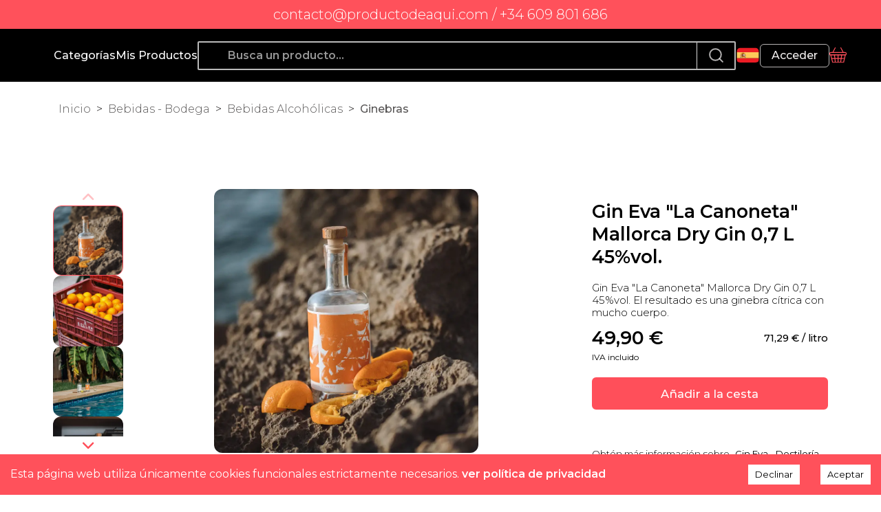

--- FILE ---
content_type: text/html; charset=utf-8
request_url: https://productodeaqui.com/es/gin-eva-la-canoneta-mallorca-dry-gin-07-l-45percentvol
body_size: 26296
content:
<!DOCTYPE html><html lang="es"><head><meta charSet="utf-8"/><meta name="viewport" content="width=device-width"/><meta name="twitter:card" content="summary_large_image"/><meta property="og:type" content="website"/><link rel="canonical" href="https://productodeaqui.com/es/gin-eva-la-canoneta-mallorca-dry-gin-07-l-45percentvol"/><link rel="preload" href="/icons/logo-white.svg" as="image" fetchpriority="high"/><link rel="preload" href="/icons/cesta/basket-coral-icon.svg" as="image" fetchpriority="high"/><title>Gin Eva &quot;La Canoneta&quot; Mallorca Dry Gin 0,7 L 45%vol.  - Producto de aquí</title><meta name="robots" content="index,follow"/><meta name="description" content="Gin Eva &quot;La Canoneta&quot; Mallorca Dry Gin 0,7 L 45%vol.
Nuestra musa para la creación de esta ginebra es el cítrico más emblemático del Valle de Sóller: la naranja"/><link rel="alternate" hrefLang="x-default" href="https://productodeaqui.com/gin-eva-la-canoneta-mallorca-dry-gin-07-l-45percentvol"/><link rel="alternate" hrefLang="ca" href="https://productodeaqui.com/gin-eva-la-canoneta-mallorca-dry-gin-07-l-45percentvol"/><link rel="alternate" hrefLang="es" href="https://productodeaqui.com/es/gin-eva-la-canoneta-mallorca-dry-gin-07-l-45percentvol"/><link rel="alternate" hrefLang="en" href="https://productodeaqui.com/en/gin-eva-la-canoneta-mallorca-dry-gin-07-l-45percentvol"/><link rel="alternate" hrefLang="de" href="https://productodeaqui.com/de/gin-eva-la-canoneta-mallorca-dry-gin-07-l-45percentvol"/><meta property="og:title" content="Gin Eva &quot;La Canoneta&quot; Mallorca Dry Gin 0,7 L 45%vol. "/><meta property="og:description" content="Gin Eva &quot;La Canoneta&quot; Mallorca Dry Gin 0,7 L 45%vol.
Nuestra musa para la creación de esta ginebra es el cítrico más emblemático del Valle de Sóller: la naranja"/><meta property="og:url" content="https://productodeaqui.com/gin-eva-la-canoneta-mallorca-dry-gin-07-l-45percentvol"/><meta property="og:image" content="https://statics.productodeaqui.com/images/gin-eva-casa-eva/gin-eva-la-canoneta-mallorca-dry-gin-07-l-45percent-vol.webp"/><meta property="og:image:alt" content="Imagen de Gin Eva &quot;La Canoneta&quot; Mallorca Dry Gin 0,7 L 45%vol. "/><meta property="og:locale" content="es"/><meta property="og:site_name" content="Producto de Aquí"/><script type="application/ld+json">{"@context":"https://schema.org","@type":"Product","description":"Gin Eva \"La Canoneta\" Mallorca Dry Gin 0,7 L 45%vol.\nNuestra musa para la creación de esta ginebra es el cítrico más emblemático del Valle de Sóller: la naranja","image":["https://statics.productodeaqui.com/images/gin-eva-casa-eva/gin-eva-la-canoneta-mallorca-dry-gin-07-l-45percent-vol.webp","https://statics.productodeaqui.com/images/gin-eva-casa-eva/gin-eva-la-canoneta-mallorca-dry-gin-caixa-de-taronges-canoneta.webp","https://statics.productodeaqui.com/images/gin-eva-casa-eva/gin-eva-la-canoneta-mallorca-dry-gin-07-l-en-piscina.webp","https://statics.productodeaqui.com/images/gin-eva-casa-eva/2_gin-eva-la-canoneta-mallorca-dry-gin-07-l-45percent-vol.webp"],"brand":{"@type":"Brand","name":"Gin Eva \"La Canoneta\" Mallorca Dry Gin 0,7 L 45%vol. "},"review":[],"offers":[{"priceValidUntil":"2027-01-12T20:38:05.888Z","price":49.9,"priceCurrency":"EUR","itemCondition":"https://schema.org/NewCondition","availability":"https://schema.org/InStock","url":"https://productodeaqui.com/es/gin-eva-la-canoneta-mallorca-dry-gin-07-l-45percentvol","@type":"Offer","seller":{"@type":"Organization","name":"Gin Eva - Destilería"}}],"name":"Gin Eva \"La Canoneta\" Mallorca Dry Gin 0,7 L 45%vol. "}</script><meta name="next-head-count" content="23"/><noscript><img height="1" width="1" alt="" style="display:none" src="https://www.facebook.com/tr?id=684023346464099&amp;ev=PageView&amp;noscript=1"/></noscript><link rel="apple-touch-icon" sizes="180x180" href="/apple-touch-icon.png"/><link rel="icon" type="image/png" sizes="32x32" href="/favicon-32x32.png"/><link rel="icon" type="image/png" sizes="16x16" href="/favicon-16x16.png"/><link rel="manifest" href="/site.webmanifest"/><link rel="mask-icon" href="/safari-pinned-tab.svg" color="#ff515b"/><meta name="msapplication-TileColor" content="#ffffff"/><meta name="theme-color" content="#ffffff"/><meta name="apple-mobile-web-app-title" content="Producto de Aquí"/><meta name="application-name" content="Producto de Aquí"/><link rel="preload" href="/_next/static/media/904be59b21bd51cb-s.p.woff2" as="font" type="font/woff2" crossorigin="anonymous" data-next-font="size-adjust"/><link rel="preload" href="/_next/static/media/89bbf4e6646508c6-s.p.woff2" as="font" type="font/woff2" crossorigin="anonymous" data-next-font="size-adjust"/><link rel="preload" href="/_next/static/media/10170d15601e5444-s.p.woff2" as="font" type="font/woff2" crossorigin="anonymous" data-next-font="size-adjust"/><link rel="preload" href="/_next/static/media/64d67560db5baada-s.p.woff2" as="font" type="font/woff2" crossorigin="anonymous" data-next-font="size-adjust"/><link rel="preload" href="/_next/static/media/07f0d0991c204e49-s.p.woff2" as="font" type="font/woff2" crossorigin="anonymous" data-next-font="size-adjust"/><link rel="preload" href="/_next/static/media/794d29e41a12b5c4-s.p.woff2" as="font" type="font/woff2" crossorigin="anonymous" data-next-font="size-adjust"/><link rel="preload" href="/_next/static/media/b036901809a398af-s.p.woff2" as="font" type="font/woff2" crossorigin="anonymous" data-next-font="size-adjust"/><link rel="preload" href="/_next/static/media/99adbc1ad871a018-s.p.woff2" as="font" type="font/woff2" crossorigin="anonymous" data-next-font="size-adjust"/><link rel="preload" href="/_next/static/media/8f8b5df3cd5f6b3d-s.p.woff2" as="font" type="font/woff2" crossorigin="anonymous" data-next-font="size-adjust"/><link rel="preload" href="/_next/static/media/cd43cbfd0c1164ee-s.p.woff2" as="font" type="font/woff2" crossorigin="anonymous" data-next-font="size-adjust"/><link rel="preload" href="/_next/static/css/e8818373cf9e1984.css" as="style"/><link rel="stylesheet" href="/_next/static/css/e8818373cf9e1984.css" data-n-g=""/><noscript data-n-css=""></noscript><script defer="" nomodule="" src="/_next/static/chunks/polyfills-42372ed130431b0a.js"></script><script src="/_next/static/chunks/webpack-d86127bdd83bc338.js" defer=""></script><script src="/_next/static/chunks/framework-840cff9d6bb95703.js" defer=""></script><script src="/_next/static/chunks/main-d453fd4c0251bfda.js" defer=""></script><script src="/_next/static/chunks/pages/_app-c56e6a5aa2ccee99.js" defer=""></script><script src="/_next/static/chunks/7333-f106ced6d486059d.js" defer=""></script><script src="/_next/static/chunks/3881-fa0ab1c56266f391.js" defer=""></script><script src="/_next/static/chunks/8981-ae793576feb8a230.js" defer=""></script><script src="/_next/static/chunks/1357-02277cceaad42255.js" defer=""></script><script src="/_next/static/chunks/pages/%5B...slug%5D-68013d7e8f11506d.js" defer=""></script><script src="/_next/static/pYhXfHT0HphTwCy0Xx8dn/_buildManifest.js" defer=""></script><script src="/_next/static/pYhXfHT0HphTwCy0Xx8dn/_ssgManifest.js" defer=""></script><style id="__jsx-2399963632">html{font-family:'__Montserrat_069ab3', '__Montserrat_Fallback_069ab3'}:root{--font-montserrat:'__Montserrat_069ab3', '__Montserrat_Fallback_069ab3';--font-firaSans:'__Fira_Sans_4fea40', '__Fira_Sans_Fallback_4fea40'}</style></head><body><noscript><iframe src="https://www.googletagmanager.com/ns.html?id=GTM-TWQB5W2" height="0" width="0" style="display:none;visibility:hidden"></iframe></noscript><div id="__next"><div class="main flex flex-col min-h-screen mx-auto max-w-full overflow-x-clip"><div class="flex items-center justify-center w-full h-25px md:h-33px xl:h-42px 2xl:h-50px bg text-white text-center text-xs md:text-base lg:text-lg xl:text-xl 2xl:text-2xl font-light leading-none "><p class="">contacto@productodeaqui.com             /                +34   609 801 686</p></div><header class="flex z-50 w-full sticky top-0 h-59px md:h-50px xl:h-77px bg-black text-white px-1/50 xl:px-10 md:py-4 flex items-center gap-[2.5vw] "><div class="hidden lg:block h-36px xl:h-48px aspect-mainLogo mr-[3vw]"><a class="h-full block text-bold relative cursor-pointer aspect-mainLogo" href="/es"><img alt="Producto de Aquí" fetchpriority="high" decoding="async" data-nimg="fill" style="position:absolute;height:100%;width:100%;left:0;top:0;right:0;bottom:0;color:transparent" src="/icons/logo-white.svg"/><span class="sr-only">Producto de Aquí</span></a></div><div class="lg:hidden h-44px md:h-36px aspect-professionalLogoSmall"><a class="h-full block text-bold relative cursor-pointer aspect-mainLogoSmall" href="/es"><img alt="Producto de Aquí" loading="lazy" decoding="async" data-nimg="fill" style="position:absolute;height:100%;width:100%;left:0;top:0;right:0;bottom:0;color:transparent" src="/icons/logo-small.svg"/><span class="sr-only">Producto de Aquí</span></a></div><div class="hidden md:flex basis-[10%] xl:basis-[15%] gap-[2vw] md:justify-center xl:justify-start"><button class="outline-none focus:outline-none overflow-hidden hidden md:flex whitespace-nowrap font-medium text-sm xl:text-base 2xl:text-lg"><p class="">Categorías</p></button><a class="hidden xl:flex whitespace-nowrap font-medium text-sm xl:text-base 2xl:text-lg" href="/es/login"><p>Mis Productos</p></a></div><div class="grow flex items-center w-full h-40px md:h-24px xl:h-42px max-w-4xl text-sm border-1.5 border-gray-150 border-opacity-75 rounded-sm hover:border-opacity-100 overflow-hidden bg-black "><input class="p-2 md:pl-42px font-semibold text-16 text-gray-600 outline-none w-full placeholder-gray-600 bg-black" placeholder="Busca un producto..." type="text" value=""/><div class="flex pr-2 sm:px-15px sm:border-l h-full"><div class="relative w-20px md:w-15px xl:w-25px aspect-square "><img alt="Busca un producto..." loading="lazy" decoding="async" data-nimg="fill" class="cursor-pointer object-contain" style="position:absolute;height:100%;width:100%;left:0;top:0;right:0;bottom:0;color:transparent" src="/icons/search-gray.svg"/></div></div></div><div class="flex justify-between gap-[2vw] items-center"><div class="relative w-35px z-60 undefined"><div class="relative w-full aspect-3/2 mx-auto cursor-pointer"><img alt="Flag of Spain" title="Flag of Spain" loading="lazy" decoding="async" data-nimg="fill" style="position:absolute;height:100%;width:100%;left:0;top:0;right:0;bottom:0;color:transparent" src="/icons/countryFlags/flag-es.svg"/></div></div><a class="hidden md:flex font-medium text-sm xl:text-base 2xl:text-lg" id="profile" href="/es/login"><span class="w-full self-center px-4 py-1 border border-gray-175 border-opacity-75 hover:border-opacity-100 text-gray-175 rounded-md">Acceder</span><span class="sr-only">Perfil</span></a><a class="header shoppingcart count flex items-center justify-center overflow-hidden flex" id="cart" href="/es/cesta"><div class="relative w-25px aspect-square mr-2.5"><img alt="Cesta" fetchpriority="high" decoding="async" data-nimg="fill" class="cursor-pointer object-contain" style="position:absolute;height:100%;width:100%;left:0;top:0;right:0;bottom:0;color:transparent" src="/icons/cesta/basket-coral-icon.svg"/></div><span class="sr-only">Cesta</span></a></div></header><div class="flex relative"><noscript><div class="absolute top-0 w-full md:max-w-23.63vw xl:max-w-17.34vw 3xl:max-w-[330px] h-full z-40 bg-gray-175 transition-all ease-in-out delay-75 duration-150 -translate-x-full md:-translate-x-23.63vw xl:-translate-x-17.34vw 3xl:-translate-x-[330px] "><div class="w-full flex flex-col justify-center items-center sticky bottom-0 top-[77px]"><div class="w-9/10 h-auto max-h-[calc(100vh_-_127px)] overflow-x-hidden overflow-y-auto mx-auto mt-20px"><button class="w-full flex justify-end mr-4 text-4xl font-bold">×</button><p class="leading-tight text-16 md:text-lg-18-vw xl:text-3xl-24-vw 3xl:text-24 font-semibold mb-16px lg:mb-26px">Categorías</p><div class=" "><a class="text-black relative flex w-full items-start text-left text-base" href="/es/aliments-frescos"><div class="whitespace-nowrap overflow-hidden text-14 leading-4 lg:leading-5 md:text-16 2xl:text-3xl-18-vw 3xl:text-18 font-medium w-full">Aliments Frescos</div><div class="fill-[#212529] -rotate-90"><svg xmlns="http://www.w3.org/2000/svg" fill="none" viewBox="0 0 24 24" stroke-width="1" stroke="currentColor" class="h-5 w-5"><path stroke-linecap="round" stroke-linejoin="round" d="M19.5 8.25l-7.5 7.5-7.5-7.5"></path></svg></div></a><div class="transition-all ease-in-out delay-300 duration-300 "><a class="text-14 md:text-16 leading-4 lg:leading-5 mt-1" href="/es/aliments-frescos/fruita-verdura">Fruita - Verdura</a><div class=""><a class="group text-black relative flex w-full items-start text-left text-base" href="/es/aliments-frescos/panaderia-pastisseria"><div class="h-5 w-5 fill-[#212529] mr-10px"><svg xmlns="http://www.w3.org/2000/svg" fill="none" viewBox="0 0 24 24" stroke-width="1" stroke="currentColor" class="h-5 w-5"><path stroke-linecap="round" stroke-linejoin="round" d="M19.5 8.25l-7.5 7.5-7.5-7.5"></path></svg></div><span class="text-14 leading-4 lg:leading-5 md:text-16 font-light -ml-2 ">Panaderia - Pastisseria </span></a><div class="ml-30px"><a class="text-14 md:text-16 leading-4 lg:leading-5 mt-1" href="/es/aliments-frescos/panaderia-pastisseria/panaderia">Panaderia</a><a class="text-14 md:text-16 leading-4 lg:leading-5 mt-1" href="/es/aliments-frescos/panaderia-pastisseria/pastisseria">Pastisseria</a></div></div><div class=""><a class="group text-black relative flex w-full items-start text-left text-base" href="/es/aliments-frescos/embotits-pate"><div class="h-5 w-5 fill-[#212529] mr-10px"><svg xmlns="http://www.w3.org/2000/svg" fill="none" viewBox="0 0 24 24" stroke-width="1" stroke="currentColor" class="h-5 w-5"><path stroke-linecap="round" stroke-linejoin="round" d="M19.5 8.25l-7.5 7.5-7.5-7.5"></path></svg></div><span class="text-14 leading-4 lg:leading-5 md:text-16 font-light -ml-2 ">Embotits - Paté</span></a><div class="ml-30px"><a class="text-14 md:text-16 leading-4 lg:leading-5 mt-1" href="/es/aliments-frescos/embotits-pate/sobrassada">Sobrassada</a><a class="text-14 md:text-16 leading-4 lg:leading-5 mt-1" href="/es/aliments-frescos/embotits-pate/embotits">Embotits</a><a class="text-14 md:text-16 leading-4 lg:leading-5 mt-1" href="/es/aliments-frescos/embotits-pate/pate">Paté</a></div></div><a class="text-14 md:text-16 leading-4 lg:leading-5 mt-1" href="/es/aliments-frescos/formatge">Formatge</a><a class="text-14 md:text-16 leading-4 lg:leading-5 mt-1" href="/es/aliments-frescos/lactis-ous">Lactis - Ous</a><a class="text-14 md:text-16 leading-4 lg:leading-5 mt-1" href="/es/aliments-frescos/plats-preparats">Plats Preparats</a></div></div><div class=" pt-16px lg:pt-20px"><a class="text-black relative flex w-full items-start text-left text-base" href="/es/aliments-envasats"><div class="whitespace-nowrap overflow-hidden text-14 leading-4 lg:leading-5 md:text-16 2xl:text-3xl-18-vw 3xl:text-18 font-medium w-full">Aliments Envasats</div><div class="fill-[#212529] -rotate-90"><svg xmlns="http://www.w3.org/2000/svg" fill="none" viewBox="0 0 24 24" stroke-width="1" stroke="currentColor" class="h-5 w-5"><path stroke-linecap="round" stroke-linejoin="round" d="M19.5 8.25l-7.5 7.5-7.5-7.5"></path></svg></div></a><div class="transition-all ease-in-out delay-300 duration-300 "><a class="text-14 md:text-16 leading-4 lg:leading-5 mt-1" href="/es/aliments-envasats/olis">Olis</a><a class="text-14 md:text-16 leading-4 lg:leading-5 mt-1" href="/es/aliments-envasats/lots-de-productes">Lots de Productes </a><div class=""><a class="group text-black relative flex w-full items-start text-left text-base" href="/es/aliments-envasats/aliments-salats"><div class="h-5 w-5 fill-[#212529] mr-10px"><svg xmlns="http://www.w3.org/2000/svg" fill="none" viewBox="0 0 24 24" stroke-width="1" stroke="currentColor" class="h-5 w-5"><path stroke-linecap="round" stroke-linejoin="round" d="M19.5 8.25l-7.5 7.5-7.5-7.5"></path></svg></div><span class="text-14 leading-4 lg:leading-5 md:text-16 font-light -ml-2 ">Aliments Salats</span></a><div class="ml-30px"><a class="text-14 md:text-16 leading-4 lg:leading-5 mt-1" href="/es/aliments-envasats/aliments-salats/ametlles">Ametlles</a><a class="text-14 md:text-16 leading-4 lg:leading-5 mt-1" href="/es/aliments-envasats/aliments-salats/salses-condiments">Salses - Condiments</a><a class="text-14 md:text-16 leading-4 lg:leading-5 mt-1" href="/es/aliments-envasats/aliments-salats/altres-aliments-salats">Altres Aliments Salats</a></div></div><div class=""><a class="group text-black relative flex w-full items-start text-left text-base" href="/es/aliments-envasats/aliments-dolcos"><div class="h-5 w-5 fill-[#212529] mr-10px"><svg xmlns="http://www.w3.org/2000/svg" fill="none" viewBox="0 0 24 24" stroke-width="1" stroke="currentColor" class="h-5 w-5"><path stroke-linecap="round" stroke-linejoin="round" d="M19.5 8.25l-7.5 7.5-7.5-7.5"></path></svg></div><span class="text-14 leading-4 lg:leading-5 md:text-16 font-light -ml-2 ">Aliments Dolços</span></a><div class="ml-30px"><a class="text-14 md:text-16 leading-4 lg:leading-5 mt-1" href="/es/aliments-envasats/aliments-dolcos/cafes-infusions">Cafès - Infusions</a><a class="text-14 md:text-16 leading-4 lg:leading-5 mt-1" href="/es/aliments-envasats/aliments-dolcos/confitures-melmelades">Confitures - Melmelades</a><a class="text-14 md:text-16 leading-4 lg:leading-5 mt-1" href="/es/aliments-envasats/aliments-dolcos/mel">Mel</a><a class="text-14 md:text-16 leading-4 lg:leading-5 mt-1" href="/es/aliments-envasats/aliments-dolcos/altres-aliments-dolcos">Altres Aliments Dolços</a></div></div></div></div><div class=" pt-16px lg:pt-20px"><a class="text-black relative flex w-full items-start text-left text-base" href="/es/begudes-i-celler"><div class="whitespace-nowrap overflow-hidden text-14 leading-4 lg:leading-5 md:text-16 2xl:text-3xl-18-vw 3xl:text-18 font-medium w-full">Begudes i Celler</div><div class="fill-[#212529] -rotate-90"><svg xmlns="http://www.w3.org/2000/svg" fill="none" viewBox="0 0 24 24" stroke-width="1" stroke="currentColor" class="h-5 w-5"><path stroke-linecap="round" stroke-linejoin="round" d="M19.5 8.25l-7.5 7.5-7.5-7.5"></path></svg></div></a><div class="transition-all ease-in-out delay-300 duration-300 "><div class=""><a class="group text-black relative flex w-full items-start text-left text-base" href="/es/begudes-i-celler/vi"><div class="h-5 w-5 fill-[#212529] mr-10px"><svg xmlns="http://www.w3.org/2000/svg" fill="none" viewBox="0 0 24 24" stroke-width="1" stroke="currentColor" class="h-5 w-5"><path stroke-linecap="round" stroke-linejoin="round" d="M19.5 8.25l-7.5 7.5-7.5-7.5"></path></svg></div><span class="text-14 leading-4 lg:leading-5 md:text-16 font-light -ml-2 ">Vi</span></a><div class="ml-30px"><a class="text-14 md:text-16 leading-4 lg:leading-5 mt-1" href="/es/begudes-i-celler/vi/negre">Negre</a><a class="text-14 md:text-16 leading-4 lg:leading-5 mt-1" href="/es/begudes-i-celler/vi/blanc">Blanc</a><a class="text-14 md:text-16 leading-4 lg:leading-5 mt-1" href="/es/begudes-i-celler/vi/rosat">Rosat</a><a class="text-14 md:text-16 leading-4 lg:leading-5 mt-1" href="/es/begudes-i-celler/vi/caves-i-escumosos">Caves i Escumosos</a></div></div><div class=""><a class="group text-black relative flex w-full items-start text-left text-base" href="/es/begudes-i-celler/begudes-alcoholiques"><div class="h-5 w-5 fill-[#212529] mr-10px"><svg xmlns="http://www.w3.org/2000/svg" fill="none" viewBox="0 0 24 24" stroke-width="1" stroke="currentColor" class="h-5 w-5"><path stroke-linecap="round" stroke-linejoin="round" d="M19.5 8.25l-7.5 7.5-7.5-7.5"></path></svg></div><span class="text-14 leading-4 lg:leading-5 md:text-16 font-light -ml-2 ">Begudes Alcohòliques</span></a><div class="ml-30px"><a class="text-14 md:text-16 leading-4 lg:leading-5 mt-1" href="/es/begudes-i-celler/begudes-alcoholiques/ginebras">Ginebras</a><a class="text-14 md:text-16 leading-4 lg:leading-5 mt-1" href="/es/begudes-i-celler/begudes-alcoholiques/licor-d-herbes">Licor d&#x27; Herbes</a><a class="text-14 md:text-16 leading-4 lg:leading-5 mt-1" href="/es/begudes-i-celler/begudes-alcoholiques/altres-licors">Altres Licors</a><a class="text-14 md:text-16 leading-4 lg:leading-5 mt-1" href="/es/begudes-i-celler/begudes-alcoholiques/mesclat-palo">Mesclat - Palo</a><a class="text-14 md:text-16 leading-4 lg:leading-5 mt-1" href="/es/begudes-i-celler/begudes-alcoholiques/altres-begudes-alcoholiques">Altres Begudes Alcohòliques</a></div></div><a class="text-14 md:text-16 leading-4 lg:leading-5 mt-1" href="/es/begudes-i-celler/refrescos-aigues">Refrescos - Aigües</a><a class="text-14 md:text-16 leading-4 lg:leading-5 mt-1" href="/es/begudes-i-celler/lots-de-celler">Lots de Celler</a></div></div><div class=" pt-16px lg:pt-20px"><a class="text-black relative flex w-full items-start text-left text-base" href="/es/perfumeria-i-neteja"><div class="whitespace-nowrap overflow-hidden text-14 leading-4 lg:leading-5 md:text-16 2xl:text-3xl-18-vw 3xl:text-18 font-medium w-full">Perfumeria i Neteja</div><div class="fill-[#212529] -rotate-90"><svg xmlns="http://www.w3.org/2000/svg" fill="none" viewBox="0 0 24 24" stroke-width="1" stroke="currentColor" class="h-5 w-5"><path stroke-linecap="round" stroke-linejoin="round" d="M19.5 8.25l-7.5 7.5-7.5-7.5"></path></svg></div></a><div class="transition-all ease-in-out delay-300 duration-300 "><div class=""><a class="group text-black relative flex w-full items-start text-left text-base" href="/es/perfumeria-i-neteja/perfums-cosmetica"><div class="h-5 w-5 fill-[#212529] mr-10px"><svg xmlns="http://www.w3.org/2000/svg" fill="none" viewBox="0 0 24 24" stroke-width="1" stroke="currentColor" class="h-5 w-5"><path stroke-linecap="round" stroke-linejoin="round" d="M19.5 8.25l-7.5 7.5-7.5-7.5"></path></svg></div><span class="text-14 leading-4 lg:leading-5 md:text-16 font-light -ml-2 ">Perfums - Cosmètica </span></a><div class="ml-30px"><a class="text-14 md:text-16 leading-4 lg:leading-5 mt-1" href="/es/perfumeria-i-neteja/perfums-cosmetica/xampus-condicionadors">Xampús - Condicionadors</a><a class="text-14 md:text-16 leading-4 lg:leading-5 mt-1" href="/es/perfumeria-i-neteja/perfums-cosmetica/gel-sabons">Gel - Sabons</a><a class="text-14 md:text-16 leading-4 lg:leading-5 mt-1" href="/es/perfumeria-i-neteja/perfums-cosmetica/olis-hidratants">Olis - Hidratants</a><a class="text-14 md:text-16 leading-4 lg:leading-5 mt-1" href="/es/perfumeria-i-neteja/perfums-cosmetica/perfums">Perfums</a><a class="text-14 md:text-16 leading-4 lg:leading-5 mt-1" href="/es/perfumeria-i-neteja/perfums-cosmetica/lots-de-perfums-cosmetica">Lots de Perfums - Cosmètica</a><a class="text-14 md:text-16 leading-4 lg:leading-5 mt-1" href="/es/perfumeria-i-neteja/perfums-cosmetica/altres-cosmetics">Altres Cosmètics</a></div></div><a class="text-14 md:text-16 leading-4 lg:leading-5 mt-1" href="/es/perfumeria-i-neteja/drogueria">Drogueria</a></div></div><div class=" pt-16px lg:pt-20px"><a class="text-black relative flex w-full items-start text-left text-base" href="/es/artesania"><div class="whitespace-nowrap overflow-hidden text-14 leading-4 lg:leading-5 md:text-16 2xl:text-3xl-18-vw 3xl:text-18 font-medium w-full">Artesania</div><div class="fill-[#212529] -rotate-90"><svg xmlns="http://www.w3.org/2000/svg" fill="none" viewBox="0 0 24 24" stroke-width="1" stroke="currentColor" class="h-5 w-5"><path stroke-linecap="round" stroke-linejoin="round" d="M19.5 8.25l-7.5 7.5-7.5-7.5"></path></svg></div></a><div class="transition-all ease-in-out delay-300 duration-300 "><a class="text-14 md:text-16 leading-4 lg:leading-5 mt-1" href="/es/artesania/teixits-llar-i-complements">Teixits Llar i Complements</a><div class=""><a class="group text-black relative flex w-full items-start text-left text-base" href="/es/artesania/decoracio-parament"><div class="h-5 w-5 fill-[#212529] mr-10px"><svg xmlns="http://www.w3.org/2000/svg" fill="none" viewBox="0 0 24 24" stroke-width="1" stroke="currentColor" class="h-5 w-5"><path stroke-linecap="round" stroke-linejoin="round" d="M19.5 8.25l-7.5 7.5-7.5-7.5"></path></svg></div><span class="text-14 leading-4 lg:leading-5 md:text-16 font-light -ml-2 ">Decoració - Parament</span></a><div class="ml-30px"><a class="text-14 md:text-16 leading-4 lg:leading-5 mt-1" href="/es/artesania/decoracio-parament/quadres-escultures">Quadres - Escultures</a><a class="text-14 md:text-16 leading-4 lg:leading-5 mt-1" href="/es/artesania/decoracio-parament/ceramica-parament">Ceràmica - Parament</a><a class="text-14 md:text-16 leading-4 lg:leading-5 mt-1" href="/es/artesania/decoracio-parament/veles-lampades">Veles - Làmpades</a></div></div><a class="text-14 md:text-16 leading-4 lg:leading-5 mt-1" href="/es/artesania/joieria">Joieria </a><a class="text-14 md:text-16 leading-4 lg:leading-5 mt-1" href="/es/artesania/diversos">Diversos</a><a class="text-14 md:text-16 leading-4 lg:leading-5 mt-1" href="/es/artesania/bijuteria">Bijuteria</a></div></div><div class=" pt-16px lg:pt-20px"><a class="text-black relative flex w-full items-start text-left text-base" href="/es/experiencies-oci"><div class="whitespace-nowrap overflow-hidden text-14 leading-4 lg:leading-5 md:text-16 2xl:text-3xl-18-vw 3xl:text-18 font-medium w-full">Experiències - Oci</div><div class="fill-[#212529] -rotate-90"><svg xmlns="http://www.w3.org/2000/svg" fill="none" viewBox="0 0 24 24" stroke-width="1" stroke="currentColor" class="h-5 w-5"><path stroke-linecap="round" stroke-linejoin="round" d="M19.5 8.25l-7.5 7.5-7.5-7.5"></path></svg></div></a><div class="transition-all ease-in-out delay-300 duration-300 "></div></div></div></div></div></noscript><div class="page bg-white md:min-h-content w-full mx-auto"><section class="px-6vw"><div class="w-full max-w-screen-2xl 2xl:px-0 mx-auto flex flex-col justify-center mt-5"><div class="breadcrumbs hidden md:block lg:text-lg-18vw 2xl:text-3xl-24-vw p-2 text-gray-775"><a class="font-light" href="/es">Inicio</a></div><div class="items-top mb-10px md:mb-24 grid grid-cols-1 md:grid-cols-9 md:grid-flow-col"><div class="flex flex-col md:flex-row md:col-start-1 md:col-end-7 md:row-span-1 md:pt-24 items-center"><div class="flex flex-row gap-2 md:flex-col relative items-center w-full md:w-auto h-full md:h-30vw 2xl:h-580px"><div class="absolute md:hidden w-6 items-center z-10
	opacity-35
	left-0 -ml-25px "><img alt="arrow" loading="lazy" width="24" height="24" decoding="async" data-nimg="1" class="relative z-10" style="color:transparent" src="/icons/cheveron-left.svg"/></div><div class="hidden md:block relative w-6 items-center z-10
	opacity-35"><img alt="arrow" loading="lazy" width="24" height="24" decoding="async" data-nimg="1" class="relative z-10 h-4 xl:h-6" style="color:transparent" src="/icons/cheveron-up.svg"/></div><div class="overflow-scroll scrollbar-hide scroll-smooth w-full flex flex-row gap-2 relative md:flex-col touch-none md:h-full"><div class="flex items-center justify-center w-full md:w-8vw 2xl:w-160px aspect-square flex-none relative "><img alt="Imagen de Gin Eva &quot;La Canoneta&quot; Mallorca Dry Gin 0,7 L 45%vol. " loading="lazy" decoding="async" data-nimg="fill" class="rounded-xl object-contain md:border md:border-coral-500" style="position:absolute;height:100%;width:100%;left:0;top:0;right:0;bottom:0;color:transparent" sizes="(max-with: 820px) 100vw, (max-with: 1600px) 8vw, 160px" srcSet="/_next/image?url=https%3A%2F%2Fstatics.productodeaqui.com%2Fimages%2Fgin-eva-casa-eva%2Fgin-eva-la-canoneta-mallorca-dry-gin-07-l-45percent-vol.webp&amp;w=64&amp;q=75 64w, /_next/image?url=https%3A%2F%2Fstatics.productodeaqui.com%2Fimages%2Fgin-eva-casa-eva%2Fgin-eva-la-canoneta-mallorca-dry-gin-07-l-45percent-vol.webp&amp;w=96&amp;q=75 96w, /_next/image?url=https%3A%2F%2Fstatics.productodeaqui.com%2Fimages%2Fgin-eva-casa-eva%2Fgin-eva-la-canoneta-mallorca-dry-gin-07-l-45percent-vol.webp&amp;w=128&amp;q=75 128w, /_next/image?url=https%3A%2F%2Fstatics.productodeaqui.com%2Fimages%2Fgin-eva-casa-eva%2Fgin-eva-la-canoneta-mallorca-dry-gin-07-l-45percent-vol.webp&amp;w=256&amp;q=75 256w, /_next/image?url=https%3A%2F%2Fstatics.productodeaqui.com%2Fimages%2Fgin-eva-casa-eva%2Fgin-eva-la-canoneta-mallorca-dry-gin-07-l-45percent-vol.webp&amp;w=384&amp;q=75 384w, /_next/image?url=https%3A%2F%2Fstatics.productodeaqui.com%2Fimages%2Fgin-eva-casa-eva%2Fgin-eva-la-canoneta-mallorca-dry-gin-07-l-45percent-vol.webp&amp;w=640&amp;q=75 640w, /_next/image?url=https%3A%2F%2Fstatics.productodeaqui.com%2Fimages%2Fgin-eva-casa-eva%2Fgin-eva-la-canoneta-mallorca-dry-gin-07-l-45percent-vol.webp&amp;w=768&amp;q=75 768w, /_next/image?url=https%3A%2F%2Fstatics.productodeaqui.com%2Fimages%2Fgin-eva-casa-eva%2Fgin-eva-la-canoneta-mallorca-dry-gin-07-l-45percent-vol.webp&amp;w=1024&amp;q=75 1024w, /_next/image?url=https%3A%2F%2Fstatics.productodeaqui.com%2Fimages%2Fgin-eva-casa-eva%2Fgin-eva-la-canoneta-mallorca-dry-gin-07-l-45percent-vol.webp&amp;w=1280&amp;q=75 1280w, /_next/image?url=https%3A%2F%2Fstatics.productodeaqui.com%2Fimages%2Fgin-eva-casa-eva%2Fgin-eva-la-canoneta-mallorca-dry-gin-07-l-45percent-vol.webp&amp;w=2048&amp;q=75 2048w, /_next/image?url=https%3A%2F%2Fstatics.productodeaqui.com%2Fimages%2Fgin-eva-casa-eva%2Fgin-eva-la-canoneta-mallorca-dry-gin-07-l-45percent-vol.webp&amp;w=4096&amp;q=75 4096w" src="/_next/image?url=https%3A%2F%2Fstatics.productodeaqui.com%2Fimages%2Fgin-eva-casa-eva%2Fgin-eva-la-canoneta-mallorca-dry-gin-07-l-45percent-vol.webp&amp;w=4096&amp;q=75"/></div><div class="flex items-center justify-center w-full md:w-8vw 2xl:w-160px aspect-square flex-none relative md:p-px"><img alt="Imagen de Gin Eva &quot;La Canoneta&quot; Mallorca Dry Gin - Caja de naranjas Canoneta" loading="lazy" decoding="async" data-nimg="fill" class="rounded-xl object-contain " style="position:absolute;height:100%;width:100%;left:0;top:0;right:0;bottom:0;color:transparent" sizes="(max-with: 820px) 100vw, (max-with: 1600px) 8vw, 160px" srcSet="/_next/image?url=https%3A%2F%2Fstatics.productodeaqui.com%2Fimages%2Fgin-eva-casa-eva%2Fgin-eva-la-canoneta-mallorca-dry-gin-caixa-de-taronges-canoneta.webp&amp;w=64&amp;q=75 64w, /_next/image?url=https%3A%2F%2Fstatics.productodeaqui.com%2Fimages%2Fgin-eva-casa-eva%2Fgin-eva-la-canoneta-mallorca-dry-gin-caixa-de-taronges-canoneta.webp&amp;w=96&amp;q=75 96w, /_next/image?url=https%3A%2F%2Fstatics.productodeaqui.com%2Fimages%2Fgin-eva-casa-eva%2Fgin-eva-la-canoneta-mallorca-dry-gin-caixa-de-taronges-canoneta.webp&amp;w=128&amp;q=75 128w, /_next/image?url=https%3A%2F%2Fstatics.productodeaqui.com%2Fimages%2Fgin-eva-casa-eva%2Fgin-eva-la-canoneta-mallorca-dry-gin-caixa-de-taronges-canoneta.webp&amp;w=256&amp;q=75 256w, /_next/image?url=https%3A%2F%2Fstatics.productodeaqui.com%2Fimages%2Fgin-eva-casa-eva%2Fgin-eva-la-canoneta-mallorca-dry-gin-caixa-de-taronges-canoneta.webp&amp;w=384&amp;q=75 384w, /_next/image?url=https%3A%2F%2Fstatics.productodeaqui.com%2Fimages%2Fgin-eva-casa-eva%2Fgin-eva-la-canoneta-mallorca-dry-gin-caixa-de-taronges-canoneta.webp&amp;w=640&amp;q=75 640w, /_next/image?url=https%3A%2F%2Fstatics.productodeaqui.com%2Fimages%2Fgin-eva-casa-eva%2Fgin-eva-la-canoneta-mallorca-dry-gin-caixa-de-taronges-canoneta.webp&amp;w=768&amp;q=75 768w, /_next/image?url=https%3A%2F%2Fstatics.productodeaqui.com%2Fimages%2Fgin-eva-casa-eva%2Fgin-eva-la-canoneta-mallorca-dry-gin-caixa-de-taronges-canoneta.webp&amp;w=1024&amp;q=75 1024w, /_next/image?url=https%3A%2F%2Fstatics.productodeaqui.com%2Fimages%2Fgin-eva-casa-eva%2Fgin-eva-la-canoneta-mallorca-dry-gin-caixa-de-taronges-canoneta.webp&amp;w=1280&amp;q=75 1280w, /_next/image?url=https%3A%2F%2Fstatics.productodeaqui.com%2Fimages%2Fgin-eva-casa-eva%2Fgin-eva-la-canoneta-mallorca-dry-gin-caixa-de-taronges-canoneta.webp&amp;w=2048&amp;q=75 2048w, /_next/image?url=https%3A%2F%2Fstatics.productodeaqui.com%2Fimages%2Fgin-eva-casa-eva%2Fgin-eva-la-canoneta-mallorca-dry-gin-caixa-de-taronges-canoneta.webp&amp;w=4096&amp;q=75 4096w" src="/_next/image?url=https%3A%2F%2Fstatics.productodeaqui.com%2Fimages%2Fgin-eva-casa-eva%2Fgin-eva-la-canoneta-mallorca-dry-gin-caixa-de-taronges-canoneta.webp&amp;w=4096&amp;q=75"/></div><div class="flex items-center justify-center w-full md:w-8vw 2xl:w-160px aspect-square flex-none relative md:p-px"><img alt="Imagen de Gin Eva &quot;La Canoneta&quot; Mallorca Dry Gin 0,7 L en piscina" loading="lazy" decoding="async" data-nimg="fill" class="rounded-xl object-contain " style="position:absolute;height:100%;width:100%;left:0;top:0;right:0;bottom:0;color:transparent" sizes="(max-with: 820px) 100vw, (max-with: 1600px) 8vw, 160px" srcSet="/_next/image?url=https%3A%2F%2Fstatics.productodeaqui.com%2Fimages%2Fgin-eva-casa-eva%2Fgin-eva-la-canoneta-mallorca-dry-gin-07-l-en-piscina.webp&amp;w=64&amp;q=75 64w, /_next/image?url=https%3A%2F%2Fstatics.productodeaqui.com%2Fimages%2Fgin-eva-casa-eva%2Fgin-eva-la-canoneta-mallorca-dry-gin-07-l-en-piscina.webp&amp;w=96&amp;q=75 96w, /_next/image?url=https%3A%2F%2Fstatics.productodeaqui.com%2Fimages%2Fgin-eva-casa-eva%2Fgin-eva-la-canoneta-mallorca-dry-gin-07-l-en-piscina.webp&amp;w=128&amp;q=75 128w, /_next/image?url=https%3A%2F%2Fstatics.productodeaqui.com%2Fimages%2Fgin-eva-casa-eva%2Fgin-eva-la-canoneta-mallorca-dry-gin-07-l-en-piscina.webp&amp;w=256&amp;q=75 256w, /_next/image?url=https%3A%2F%2Fstatics.productodeaqui.com%2Fimages%2Fgin-eva-casa-eva%2Fgin-eva-la-canoneta-mallorca-dry-gin-07-l-en-piscina.webp&amp;w=384&amp;q=75 384w, /_next/image?url=https%3A%2F%2Fstatics.productodeaqui.com%2Fimages%2Fgin-eva-casa-eva%2Fgin-eva-la-canoneta-mallorca-dry-gin-07-l-en-piscina.webp&amp;w=640&amp;q=75 640w, /_next/image?url=https%3A%2F%2Fstatics.productodeaqui.com%2Fimages%2Fgin-eva-casa-eva%2Fgin-eva-la-canoneta-mallorca-dry-gin-07-l-en-piscina.webp&amp;w=768&amp;q=75 768w, /_next/image?url=https%3A%2F%2Fstatics.productodeaqui.com%2Fimages%2Fgin-eva-casa-eva%2Fgin-eva-la-canoneta-mallorca-dry-gin-07-l-en-piscina.webp&amp;w=1024&amp;q=75 1024w, /_next/image?url=https%3A%2F%2Fstatics.productodeaqui.com%2Fimages%2Fgin-eva-casa-eva%2Fgin-eva-la-canoneta-mallorca-dry-gin-07-l-en-piscina.webp&amp;w=1280&amp;q=75 1280w, /_next/image?url=https%3A%2F%2Fstatics.productodeaqui.com%2Fimages%2Fgin-eva-casa-eva%2Fgin-eva-la-canoneta-mallorca-dry-gin-07-l-en-piscina.webp&amp;w=2048&amp;q=75 2048w, /_next/image?url=https%3A%2F%2Fstatics.productodeaqui.com%2Fimages%2Fgin-eva-casa-eva%2Fgin-eva-la-canoneta-mallorca-dry-gin-07-l-en-piscina.webp&amp;w=4096&amp;q=75 4096w" src="/_next/image?url=https%3A%2F%2Fstatics.productodeaqui.com%2Fimages%2Fgin-eva-casa-eva%2Fgin-eva-la-canoneta-mallorca-dry-gin-07-l-en-piscina.webp&amp;w=4096&amp;q=75"/></div><div class="flex items-center justify-center w-full md:w-8vw 2xl:w-160px aspect-square flex-none relative md:p-px"><img alt="Imagen de Gin Eva &quot;La Canoneta&quot; Mallorca Dry Gin 0,7 L en estantería " loading="lazy" decoding="async" data-nimg="fill" class="rounded-xl object-contain " style="position:absolute;height:100%;width:100%;left:0;top:0;right:0;bottom:0;color:transparent" sizes="(max-with: 820px) 100vw, (max-with: 1600px) 8vw, 160px" srcSet="/_next/image?url=https%3A%2F%2Fstatics.productodeaqui.com%2Fimages%2Fgin-eva-casa-eva%2F2_gin-eva-la-canoneta-mallorca-dry-gin-07-l-45percent-vol.webp&amp;w=64&amp;q=75 64w, /_next/image?url=https%3A%2F%2Fstatics.productodeaqui.com%2Fimages%2Fgin-eva-casa-eva%2F2_gin-eva-la-canoneta-mallorca-dry-gin-07-l-45percent-vol.webp&amp;w=96&amp;q=75 96w, /_next/image?url=https%3A%2F%2Fstatics.productodeaqui.com%2Fimages%2Fgin-eva-casa-eva%2F2_gin-eva-la-canoneta-mallorca-dry-gin-07-l-45percent-vol.webp&amp;w=128&amp;q=75 128w, /_next/image?url=https%3A%2F%2Fstatics.productodeaqui.com%2Fimages%2Fgin-eva-casa-eva%2F2_gin-eva-la-canoneta-mallorca-dry-gin-07-l-45percent-vol.webp&amp;w=256&amp;q=75 256w, /_next/image?url=https%3A%2F%2Fstatics.productodeaqui.com%2Fimages%2Fgin-eva-casa-eva%2F2_gin-eva-la-canoneta-mallorca-dry-gin-07-l-45percent-vol.webp&amp;w=384&amp;q=75 384w, /_next/image?url=https%3A%2F%2Fstatics.productodeaqui.com%2Fimages%2Fgin-eva-casa-eva%2F2_gin-eva-la-canoneta-mallorca-dry-gin-07-l-45percent-vol.webp&amp;w=640&amp;q=75 640w, /_next/image?url=https%3A%2F%2Fstatics.productodeaqui.com%2Fimages%2Fgin-eva-casa-eva%2F2_gin-eva-la-canoneta-mallorca-dry-gin-07-l-45percent-vol.webp&amp;w=768&amp;q=75 768w, /_next/image?url=https%3A%2F%2Fstatics.productodeaqui.com%2Fimages%2Fgin-eva-casa-eva%2F2_gin-eva-la-canoneta-mallorca-dry-gin-07-l-45percent-vol.webp&amp;w=1024&amp;q=75 1024w, /_next/image?url=https%3A%2F%2Fstatics.productodeaqui.com%2Fimages%2Fgin-eva-casa-eva%2F2_gin-eva-la-canoneta-mallorca-dry-gin-07-l-45percent-vol.webp&amp;w=1280&amp;q=75 1280w, /_next/image?url=https%3A%2F%2Fstatics.productodeaqui.com%2Fimages%2Fgin-eva-casa-eva%2F2_gin-eva-la-canoneta-mallorca-dry-gin-07-l-45percent-vol.webp&amp;w=2048&amp;q=75 2048w, /_next/image?url=https%3A%2F%2Fstatics.productodeaqui.com%2Fimages%2Fgin-eva-casa-eva%2F2_gin-eva-la-canoneta-mallorca-dry-gin-07-l-45percent-vol.webp&amp;w=4096&amp;q=75 4096w" src="/_next/image?url=https%3A%2F%2Fstatics.productodeaqui.com%2Fimages%2Fgin-eva-casa-eva%2F2_gin-eva-la-canoneta-mallorca-dry-gin-07-l-45percent-vol.webp&amp;w=4096&amp;q=75"/></div></div><div class="absolute md:hidden w-6 items-center z-10
	cursor-pointer hover:bg-black hover:bg-opacity-10
	right-0 -mr-25px"><img alt="arrow" loading="lazy" width="24" height="24" decoding="async" data-nimg="1" class="relative z-10" style="color:transparent" src="/icons/cheveron-right.svg"/></div><div class="hidden md:block relative w-6 items-center z-10
	cursor-pointer hover:bg-black hover:bg-opacity-10"><img alt="arrow" loading="lazy" width="24" height="24" decoding="async" data-nimg="1" class="relative z-10 h-4 xl:h-6" style="color:transparent" src="/icons/cheveron-down.svg"/></div></div><p class="md:hidden text-center font-sans text-12 font-normal mt-px">1<!-- --> / <!-- -->4</p><div class="hidden md:block w-full md:w-30vw 2xl:w-580px aspect-square relative mx-auto"><img alt="Imagen de Gin Eva &quot;La Canoneta&quot; Mallorca Dry Gin 0,7 L 45%vol. " loading="lazy" decoding="async" data-nimg="fill" class="rounded-xl object-contain cursor-pointer" style="position:absolute;height:100%;width:100%;left:0;top:0;right:0;bottom:0;color:transparent" sizes="((max-with: 1600px) 30vw, 580px" srcSet="/_next/image?url=https%3A%2F%2Fstatics.productodeaqui.com%2Fimages%2Fgin-eva-casa-eva%2Fgin-eva-la-canoneta-mallorca-dry-gin-07-l-45percent-vol.webp&amp;w=256&amp;q=75 256w, /_next/image?url=https%3A%2F%2Fstatics.productodeaqui.com%2Fimages%2Fgin-eva-casa-eva%2Fgin-eva-la-canoneta-mallorca-dry-gin-07-l-45percent-vol.webp&amp;w=384&amp;q=75 384w, /_next/image?url=https%3A%2F%2Fstatics.productodeaqui.com%2Fimages%2Fgin-eva-casa-eva%2Fgin-eva-la-canoneta-mallorca-dry-gin-07-l-45percent-vol.webp&amp;w=640&amp;q=75 640w, /_next/image?url=https%3A%2F%2Fstatics.productodeaqui.com%2Fimages%2Fgin-eva-casa-eva%2Fgin-eva-la-canoneta-mallorca-dry-gin-07-l-45percent-vol.webp&amp;w=768&amp;q=75 768w, /_next/image?url=https%3A%2F%2Fstatics.productodeaqui.com%2Fimages%2Fgin-eva-casa-eva%2Fgin-eva-la-canoneta-mallorca-dry-gin-07-l-45percent-vol.webp&amp;w=1024&amp;q=75 1024w, /_next/image?url=https%3A%2F%2Fstatics.productodeaqui.com%2Fimages%2Fgin-eva-casa-eva%2Fgin-eva-la-canoneta-mallorca-dry-gin-07-l-45percent-vol.webp&amp;w=1280&amp;q=75 1280w, /_next/image?url=https%3A%2F%2Fstatics.productodeaqui.com%2Fimages%2Fgin-eva-casa-eva%2Fgin-eva-la-canoneta-mallorca-dry-gin-07-l-45percent-vol.webp&amp;w=2048&amp;q=75 2048w, /_next/image?url=https%3A%2F%2Fstatics.productodeaqui.com%2Fimages%2Fgin-eva-casa-eva%2Fgin-eva-la-canoneta-mallorca-dry-gin-07-l-45percent-vol.webp&amp;w=4096&amp;q=75 4096w" src="/_next/image?url=https%3A%2F%2Fstatics.productodeaqui.com%2Fimages%2Fgin-eva-casa-eva%2Fgin-eva-la-canoneta-mallorca-dry-gin-07-l-45percent-vol.webp&amp;w=4096&amp;q=75"/></div></div><div class="md:pl-6 lg:pl-8 md:col-start-7 md:col-end-11 md:row-span-2"><div class="md:sticky md:top-0"><div class="flex h-full my-2 md:pt-24"><div class="sm:relative mr-2 inline-block group cursor-pointer"><div class="flex flex-col items-center justify-center absolute invisible bg-white left-[5%] sm:-left-[120px] w-200px md:w-327px xl:w-20vw 3xl:w-387px text-black rounded-xl text-center group-hover:visible drop-shadow-lg z-10"><div class="m-1/10"><p class="text-13px leading-4 md:text-base md:leading-5 2xl:text-lg font-semibold uppercase text-center"></p><p class="mt-2 md:mt-2 text-xs leading-4 md:text-13 2xl:text-base lg:leading-5 font-light"></p></div></div></div></div><div class=""><h1 class="leading-tight text-18 lg:text-lg-18-vw xl:text-3xl-40-vw 3xl:text-40 font-semibold mb-5">Gin Eva &quot;La Canoneta&quot; Mallorca Dry Gin 0,7 L 45%vol. </h1></div><p class="leading-tight text-14 xl:text-15 2xl:text-3xl-20-vw 3xl:text-20 font-light ">Gin Eva &quot;La Canoneta&quot; Mallorca Dry Gin 0,7 L 45%vol.
El resultado es una ginebra cítrica con mucho cuerpo.</p><div class="mb-5"><div class="flex mt-2 text-18 lg:text-lg-18-vw xl:text-3xl-40-vw 3xl:text-40 font-medium"><div class="flex gap-4"><div class="flex"><span class="font-semibold relative flex items-center"><span class="font-semibold">49,90</span><span class="font-semibold whitespace-pre"> €</span></span></div></div><div class="flex justify-end items-center w-full text-15 lg:text-lg-15-vw xl:text-3xl-22-vw 3xl:text-22"><span class="undefined relative flex items-center"><span>71,29</span><span class="undefined whitespace-pre"> €</span></span><span class="whitespace-pre"> / litro</span></div></div><p class="text-xs 2xl:text-lg 2xl:leading-10 ">IVA incluido</p></div><span class=""><div class="block w-full overflow-hidden"><button aria-label="add to cart" class="py-2 px-3 text-center font-medium focus:outline-none block items-center justify-center border rounded text-white hover:bg-coral-700 border-2 border-coral-500 hover:border-coral-700 bg-coral-500 transition-color duration-200 py-0 text-18 xl:text-3xl-25-vw 3xl:text-30 leading-none h-47 w-full rounded-md"><p class="md:hidden">Añadir</p><p class="hidden md:block">Añadir a la cesta</p></button></div><p class="p-2 leading-tight text-coral-500 text-14 xl:text-15 2xl:text-3xl-20-vw 3xl:text-20 font-bold"></p></span><p class="leading-tight text-12 xl:text-3xl-20-vw 3xl:text-20 font-light self-center pt-4 md:pt-10 2xl:pt-20">Obtén más información sobre<a class="font-normal ml-2 underline" href="/es/asociados/gin-eva-casa-eva">Gin Eva - Destilería</a></p></div></div><div class="md:col-start-1 md:col-end-7 md:row-span-1 h-full w-full"><div class="items-start justify-between my-4"><div class="border-t-1 mr-auto 2xl:w-122px md:w-62px w-75px border-b w-30 border-coral-500 mb-1 md:mb-2"></div><h2 class="leading-tight text-16 md:text-lg-18-vw xl:text-3xl-24-vw 3xl:text-24 font-semibold flex items-center uppercase">Información del producto<div class="flex flex-1 justify-end items-center"><button class="text-right h-4 w-4 focus:outline-none relative md:hidden"><img alt="Show details" loading="lazy" decoding="async" data-nimg="fill" class="block transition duration-150 object-cover false" style="position:absolute;height:100%;width:100%;left:0;top:0;right:0;bottom:0;color:transparent" src="/icons/list/chevron-down-black.svg"/></button></div></h2></div><div class="mt-6 hidden md:block"><p class="leading-tight text-12 lg:text-3xl-22-vw 3xl:text-22 my-4 font-light"><b class="font-medium">Gin Eva &quot;La Canoneta&quot; Mallorca Dry Gin 0,7 L 45%vol.</b></p><p class="leading-tight text-12 lg:text-3xl-22-vw 3xl:text-22 my-4 font-light"><b class="font-medium">Ginebra</b></p><p class="leading-tight text-12 lg:text-3xl-22-vw 3xl:text-22 my-4 font-light">En la mitología griega antigua, las Musas son las diosas inspiradoras de la literatura, la ciencia y las artes. Eran consideradas fuentes de conocimiento. Pero las musas están en todas partes, incluso en la naturaleza. Nuestra musa para la creación de esta ginebra es el cítrico más emblemático del Valle de Sóller: la naranja Canoneta. El resultado es una ginebra cítrica con mucho cuerpo.</p><p class="leading-tight text-12 lg:text-3xl-22-vw 3xl:text-22 my-4 font-light"><span> </span></p><p class="leading-tight text-12 lg:text-3xl-22-vw 3xl:text-22 my-4 font-light"><span> </span></p><p class="leading-tight text-12 lg:text-3xl-22-vw 3xl:text-22 my-4 font-light"><span> </span></p><p class="leading-tight text-12 lg:text-3xl-22-vw 3xl:text-22 my-4 font-light"><span> </span></p></div><div class="items-start justify-between mt-12"><div class="border-t-1 mr-auto 2xl:w-122px md:w-62px w-75px border-b w-30 border-coral-500 mb-1 md:mb-2"></div><h2 class="leading-tight text-16 md:text-lg-18-vw xl:text-3xl-24-vw 3xl:text-24 font-semibold flex items-center uppercase">Información útil<div class="flex flex-1 justify-end items-center"><button class="text-right h-4 w-4 focus:outline-none relative md:hidden"><img alt="Show details" loading="lazy" decoding="async" data-nimg="fill" class="block transition duration-150 object-cover false" style="position:absolute;height:100%;width:100%;left:0;top:0;right:0;bottom:0;color:transparent" src="/icons/list/chevron-down-black.svg"/></button></div></h2></div><div class="mt-6 hidden md:block"><p class="leading-tight text-12 lg:text-3xl-22-vw 3xl:text-22 my-4 font-light">Galardonada con plata como la “<b class="font-medium">MEJOR GINEBRA DE ESPAÑA CON BOTÁNICO DESTACADO</b> ” en los World Gin Awards 2024.</p><p class="leading-tight text-12 lg:text-3xl-22-vw 3xl:text-22 my-4 font-light">La Edición especial de la Canoneta, está disponible exclusivamente en el Duty Free del Aeropuerto de Palma, en el Shop de Casa Eva y aquí Producto de Aquí.</p><p class="leading-tight text-12 lg:text-3xl-22-vw 3xl:text-22 my-4 font-light"><span> </span></p><p class="leading-tight text-12 lg:text-3xl-22-vw 3xl:text-22 my-4 font-light">Botánicos: Naranja Canoneta de Sóller y enebro.</p><p class="leading-tight text-12 lg:text-3xl-22-vw 3xl:text-22 my-4 font-light"><span> </span></p></div></div></div></div></section><div class="flex justify-center items-center text-white relative w-full h-320px md:h-auto md:aspect-merchantBanner 2xl:h-585px rounded-xl overflow-hidden"><img alt="Imagen de Gin Eva" loading="lazy" decoding="async" data-nimg="fill" class="z-0 bottom-0 w-screen object-cover" style="position:absolute;height:100%;width:100%;left:0;top:0;right:0;bottom:0;color:transparent" sizes="100vw" srcSet="/_next/image?url=https%3A%2F%2Fstatics.productodeaqui.com%2Fimages%2Fgin-eva-casa-eva%2Fgin-eva.jpg&amp;w=640&amp;q=75 640w, /_next/image?url=https%3A%2F%2Fstatics.productodeaqui.com%2Fimages%2Fgin-eva-casa-eva%2Fgin-eva.jpg&amp;w=768&amp;q=75 768w, /_next/image?url=https%3A%2F%2Fstatics.productodeaqui.com%2Fimages%2Fgin-eva-casa-eva%2Fgin-eva.jpg&amp;w=1024&amp;q=75 1024w, /_next/image?url=https%3A%2F%2Fstatics.productodeaqui.com%2Fimages%2Fgin-eva-casa-eva%2Fgin-eva.jpg&amp;w=1280&amp;q=75 1280w, /_next/image?url=https%3A%2F%2Fstatics.productodeaqui.com%2Fimages%2Fgin-eva-casa-eva%2Fgin-eva.jpg&amp;w=2048&amp;q=75 2048w, /_next/image?url=https%3A%2F%2Fstatics.productodeaqui.com%2Fimages%2Fgin-eva-casa-eva%2Fgin-eva.jpg&amp;w=4096&amp;q=75 4096w" src="https://statics.productodeaqui.com/images/gin-eva-casa-eva/gin-eva.jpg"/><div class="flex flex-col items-center mx-auto w-4/5 md:w-1/2 py-35px md:py-15px 2xl:py-35px  absolute bg-gray-950 bg-opacity-60 rounded-xl"><div class="leading-tight text-16 md:text-lg-24-vw xl:text-3xl-40-vw 3xl:text-40 w-full text-center font-semibold mb-10px lg:mb-20px">Gin Eva - Destilería</div><a href="/es/asociados/gin-eva-casa-eva"><button class="py-2 px-3 text-center font-medium focus:outline-none block items-center justify-center border rounded leading-tight text-12 sm:text-13 md:text-lg-16-vw xl:text-3xl-24-vw 3xl:text-24 rounded-md px-4 md:px-15px 2xl:px-40px border-black text-white bg-black hover:bg-opacity-50 hover:border-opacity-0">Visitar</button></a></div></div><section class="px-8vw overflow-hidden md:px-10vw 2xl:px-13vw mt-40px 2xl:mt-120px mb-50px 2xl:mb-75px"><div class="w-full max-w-screen-2xl 2xl:px-0 mx-auto flex flex-col relative"><p></p></div></section> </div></div><aside class="px-8vw footer bg-grayDefault pt-50px md:pt-90px z-30 border-t-[3px] border-[#060606] border-opacity-[16%]"><div class="w-full max-w-screen-xl xl:px-0 mx-auto grid grid-cols-2 md:grid-cols-4 gap-8 md:gap-20"><section class="flex-1 mb-4"><div class="text-black text-sm lg:text-lg leading-6 lg:leading-7 px-2 md:px-0 mb-2.5 font-montserrat font-semibold undefined">Categorías de producto</div><ul></ul></section><section class="flex-1 mb-4"><div class="text-black text-sm lg:text-lg leading-6 lg:leading-7 px-2 md:px-0 mb-2.5 font-montserrat font-semibold undefined">Producto de Aquí</div><ul><li class="text-gray-800 px-2 md:px-0 mt-1.5 text-sm lg:text-lg font-normal leading-6 lg:leading-7 border-t-0 flex flex-row items-center undefined"><a rel="" href="/es/asociados">Asociados</a></li><li class="text-gray-800 px-2 md:px-0 mt-1.5 text-sm lg:text-lg font-normal leading-6 lg:leading-7 border-t-0 flex flex-row items-center undefined"><a rel="" href="/es/unirme">Consulta para vender aquí tus productos</a></li><li class="text-gray-800 px-2 md:px-0 mt-1.5 text-sm lg:text-lg font-normal leading-6 lg:leading-7 border-t-0 flex flex-row items-center undefined"><a href="https://socio.productodeaqui.com" target="_blank" rel="noreferrer nofollow">Acceso de productores/artesanos</a></li><li class="text-gray-800 px-2 md:px-0 mt-1.5 text-sm lg:text-lg font-normal leading-6 lg:leading-7 border-t-0 flex flex-row items-center undefined"><a rel="" href="/es/cesta-sorteo">Sorteo Navidad 24-25</a></li></ul></section><section class="flex-1 mb-4"><div class="text-black text-sm lg:text-lg leading-6 lg:leading-7 px-2 md:px-0 mb-2.5 font-montserrat font-semibold undefined">Gestión de la compra</div><ul class="mb-8 md:mb-10"><li class="text-gray-800 px-2 md:px-0 mt-1.5 text-sm lg:text-lg font-normal leading-6 lg:leading-7 border-t-0 flex flex-row items-center undefined"><a rel="noreferrer nofollow" href="/es/faq">Preguntas frecuentes</a></li><li class="text-gray-800 px-2 md:px-0 mt-1.5 text-sm lg:text-lg font-normal leading-6 lg:leading-7 border-t-0 flex flex-row items-center undefined"><a rel="" href="/es/contacto">Contacto</a></li></ul></section><section class="flex-1 mb-4"><div class="text-black text-sm lg:text-lg leading-6 lg:leading-7 px-2 md:px-0 mb-2.5 font-montserrat font-semibold undefined">Legal</div><ul><li class="text-gray-800 px-2 md:px-0 mt-1.5 text-sm lg:text-lg font-normal leading-6 lg:leading-7 border-t-0 flex flex-row items-center undefined"><a href="https://statics.productodeaqui.com/legal/es/Condiciones_de_Venta.pdf" target="_blank" rel="noreferrer nofollow">Condiciones de venta</a></li><li class="text-gray-800 px-2 md:px-0 mt-1.5 text-sm lg:text-lg font-normal leading-6 lg:leading-7 border-t-0 flex flex-row items-center undefined"><a href="https://statics.productodeaqui.com/legal/es/Aviso_Legal.pdf" target="_blank" rel="noreferrer nofollow">Aviso legal</a></li><li class="text-gray-800 px-2 md:px-0 mt-1.5 text-sm lg:text-lg font-normal leading-6 lg:leading-7 border-t-0 flex flex-row items-center undefined"><a href="https://statics.productodeaqui.com/legal/es/Politica_de_Privacidad.pdf" target="_blank" rel="noreferrer nofollow">Política de Privacidad</a></li><li class="text-gray-800 px-2 md:px-0 mt-1.5 text-sm lg:text-lg font-normal leading-6 lg:leading-7 border-t-0 flex flex-row items-center undefined"><a href="https://statics.productodeaqui.com/legal/es/Politica_de_Cookies.pdf" target="_blank" rel="noreferrer nofollow">Política de Cookies</a></li></ul></section></div></aside><footer class="text-center text-sm font-light bg-grayDefault px-5 z-40 text-gray-950"><div class="w-full max-w-screen-2xl 2xl:px-0 mx-auto flex flex-col md:flex-row xl:justify-between items-center xl:h-20 mx-auto px-4"><div class="flex my-60px xl:hidden"><a class="w-35px aspect-square relative ml-1 " href="https://www.facebook.com/productodeaqui" target="_blank" rel="nofollow noopener noreferrer"><img alt="facebook" loading="lazy" decoding="async" data-nimg="fill" class="" style="position:absolute;height:100%;width:100%;left:0;top:0;right:0;bottom:0;color:transparent" src="/icons/social/facebook-icon.svg"/></a><a class="w-35px aspect-square relative ml-1 " href="https://www.instagram.com/productodeaqui/" target="_blank" rel="nofollow noopener noreferrer"><img alt="instagram" loading="lazy" decoding="async" data-nimg="fill" class="" style="position:absolute;height:100%;width:100%;left:0;top:0;right:0;bottom:0;color:transparent" src="/icons/social/instagram-icon.svg"/></a><a class="w-35px aspect-square relative ml-1 " href="https://www.linkedin.com/company/producto-de-aqui/about/" target="_blank" rel="nofollow noopener noreferrer"><img alt="linkedin" loading="lazy" decoding="async" data-nimg="fill" class="" style="position:absolute;height:100%;width:100%;left:0;top:0;right:0;bottom:0;color:transparent" src="/icons/social/linkedin-icon.svg"/></a></div><div class="flex flex-col-reverse xl:flex-row items-center justify-between w-full mb-90px md:mb-0"><span class="flex justify-center items-center xl:justify-start mt-20px xl:mt-0 w-full xl:w-1/7"><p>© Web desarrollada por</p><a class="ml-1 cursor-pointer font-medium" href="https://lacebot.com/">LaceBot</a></span><div class="flex hidden xl:flex xl:w-1/7 justify-center"><a class="w-35px aspect-square relative ml-1 " href="https://www.facebook.com/productodeaqui" target="_blank" rel="nofollow noopener noreferrer"><img alt="facebook" loading="lazy" decoding="async" data-nimg="fill" class="" style="position:absolute;height:100%;width:100%;left:0;top:0;right:0;bottom:0;color:transparent" src="/icons/social/facebook-icon.svg"/></a><a class="w-35px aspect-square relative ml-1 " href="https://www.instagram.com/productodeaqui/" target="_blank" rel="nofollow noopener noreferrer"><img alt="instagram" loading="lazy" decoding="async" data-nimg="fill" class="" style="position:absolute;height:100%;width:100%;left:0;top:0;right:0;bottom:0;color:transparent" src="/icons/social/instagram-icon.svg"/></a><a class="w-35px aspect-square relative ml-1 " href="https://www.linkedin.com/company/producto-de-aqui/about/" target="_blank" rel="nofollow noopener noreferrer"><img alt="linkedin" loading="lazy" decoding="async" data-nimg="fill" class="" style="position:absolute;height:100%;width:100%;left:0;top:0;right:0;bottom:0;color:transparent" src="/icons/social/linkedin-icon.svg"/></a></div><div class="flex flex-col md:flex-row justify-center items-center mt-20px xl:mt-0 xl:w-3/7"><p class="whitespace-nowrap ">Con la colaboración de</p><a class="text-bold relative w-250px xl:w-380px aspect-logoConsell cursor-pointer mx-10px" href="https://web.conselldemallorca.cat/es/promocion-economica-desarrollo-local" target="_blank" rel="nofollow noopener noreferrer"><img alt="Producto de Aquí" loading="lazy" decoding="async" data-nimg="fill" style="position:absolute;height:100%;width:100%;left:0;top:0;right:0;bottom:0;color:transparent" src="https://statics.productodeaqui.com/mp/consell-promocio-economica.png"/></a></div><div class="flex xl:justify-end items-center xl:w-2/7"><p class="whitespace-nowrap text-xs xl:text-sm">© 2026</p><a class="text-bold relative w-98px xl:w-135px aspect-mainLogo cursor-pointer mx-10px" href="/es"><img alt="Producto de Aquí" loading="lazy" decoding="async" data-nimg="fill" style="position:absolute;height:100%;width:100%;left:0;top:0;right:0;bottom:0;color:transparent" src="/icons/logo-black.svg"/><span class="sr-only">Producto de Aquí</span></a><p class="whitespace-nowrap ">Todos los derechos reservados</p></div></div></div></footer><nav class="flex justify-between items-center w-full h-15.5 z-50 bg-grayDefault fixed bottom-0 max-w-screen-md text-xs transition-all duration-200 md:hidden"><a class="flex flex-col flex-1 items-center text-center" href="/es"><div class="w-25px aspect-square relative"><img alt="Inicio" loading="lazy" decoding="async" data-nimg="fill" class="object-contain" style="position:absolute;height:100%;width:100%;left:0;top:0;right:0;bottom:0;color:transparent" src="/icons/mobile/home-black-icon.svg"/></div><p class="text-center text-black">Inicio</p></a><div class="flex flex-col flex-1 items-center text-center"><div class="w-25px aspect-square relative"><img alt="Categorías" loading="lazy" decoding="async" data-nimg="fill" class="object-contain" style="position:absolute;height:100%;width:100%;left:0;top:0;right:0;bottom:0;color:transparent" src="/icons/mobile/categories-black-icon.svg"/></div><p class="text-center text-black">Categorías</p></div><a class="flex flex-col flex-1 items-center text-center" href="/es/perfil/mis-productos"><div class="w-25px aspect-square relative"><img alt="Mis productos" loading="lazy" decoding="async" data-nimg="fill" class="object-contain" style="position:absolute;height:100%;width:100%;left:0;top:0;right:0;bottom:0;color:transparent" src="/icons/mobile/my-products-black-icon.svg"/></div><p class="text-center text-black">Mis productos</p></a><a class="flex flex-col flex-1 items-center text-center" href="/es/perfil"><div class="w-25px aspect-square relative"><img alt="Cuenta" loading="lazy" decoding="async" data-nimg="fill" class="object-contain" style="position:absolute;height:100%;width:100%;left:0;top:0;right:0;bottom:0;color:transparent" src="/icons/mobile/profile-black-icon.svg"/></div><p class="text-center text-black">Cuenta</p></a></nav></div></div><script id="__NEXT_DATA__" type="application/json">{"props":{"pageProps":{"config":{"admin_url":"https://socio.productodeaqui.com","contact_email":"contacto@productodeaqui.com","default_locale":"ca","fiscal_data":{"name":"Producto de Aquí S.L.","address":"C/Aljub nº2","zip":"07141","city":"Marratxí - Mallorca","province":"Baleares"},"locales":["es","ca","en","de"],"marketplace_name":"Producto de Aquí","marketplace_phone":"+34 609 801 686","notifications_email":"notificaciones@productodeaqui.com","shop_url":"https://productodeaqui.com","statics":"https://statics.productodeaqui.com","stripe_publishable_key":"pk_live_51HKh5zCy5yuz54CTJ780a4p4g1ZTLVJ3QMRRvhx090Jb1BDsoIIwXQ8BmKaQgYa4TQkKp3GLpBPY6R4p6gDULK8V00279MSMqm","google_maps_api_key":"AIzaSyAKaAmxXV5p481XlXL8ZC696sIOeWKbU9k","node_env":"production"},"customizations":[{"__typename":"Customization","id":"1","key":"header","valueType":"folder","valuePlainText":"Esta seccion se usa para personalizar del anuncio sobre el header","valueTranslatableText":"","ValueCustomizationImage":null,"ValueCustomizationCategory":null},{"__typename":"Customization","id":"2","key":"header.text","valueType":"translatableTextEditor","valuePlainText":null,"valueTranslatableText":"[{\"type\":\"paragraph\",\"children\":[{\"text\":\"contacto@productodeaqui.com             /                +34   609 801 686\"}]}]","ValueCustomizationImage":null,"ValueCustomizationCategory":null},{"__typename":"Customization","id":"3","key":"header.icon","valueType":"image","valuePlainText":null,"valueTranslatableText":"","ValueCustomizationImage":null,"ValueCustomizationCategory":null},{"__typename":"Customization","id":"4","key":"home.hero","valueType":"folder","valuePlainText":"Esta seccion se usa para configurar los parámetros del hero en la página home","valueTranslatableText":"","ValueCustomizationImage":null,"ValueCustomizationCategory":null},{"__typename":"Customization","id":"5","key":"home.hero.background","valueType":"image","valuePlainText":null,"valueTranslatableText":"","ValueCustomizationImage":{"id":"64890950-efef-11f0-b143-691d357c78cf","src":"https://statics.productodeaqui.com/images/00000000-0000-0000-0001-000000000001/1_producto-de-aqui-el-millor-producte-local-km-0-producte.jpg","title":"Producto de Aquí. El mejor producto local. Producto Km 0","alt":"Compra lo mejor de nuestra tierra. La más amplia variedad de producto local. Producto KM 0. Todo en una sola entrega. ¡Haz tu pedido ahora!"},"ValueCustomizationCategory":null},{"__typename":"Customization","id":"6","key":"home.hero.title","valueType":"translatableTextEditor","valuePlainText":null,"valueTranslatableText":"[{\"type\":\"paragraph\",\"children\":[{\"text\":\"Producto local seleccionado sin intermediarios.\"}]},{\"type\":\"paragraph\",\"children\":[{\"bold\":true,\"text\":\"Directo del productor a tu casa\"}]}]","ValueCustomizationImage":null,"ValueCustomizationCategory":null},{"__typename":"Customization","id":"7","key":"home.hero.productSlug","valueType":"translatableText","valuePlainText":null,"valueTranslatableText":"","ValueCustomizationImage":null,"ValueCustomizationCategory":null},{"__typename":"Customization","id":"13","key":"home.categories","valueType":"folder","valuePlainText":"Esta sección se usa para personalizar la sección de categorías en la página home","valueTranslatableText":"","ValueCustomizationImage":null,"ValueCustomizationCategory":null},{"__typename":"Customization","id":"14","key":"home.categories.1","valueType":"category","valuePlainText":null,"valueTranslatableText":"","ValueCustomizationImage":null,"ValueCustomizationCategory":{"name":"Alimentos Frescos","slug":"alimentos-frescos","fullSlug":"/alimentos-frescos","Image":{"src":"https://statics.productodeaqui.com/images/category/aliments-frescos-producte-daqui.jpg","alt":"Alimentos frescos de Baleares de Producto de Aquí. Frutas y verduras frescas","title":"Alimentos frescos de Baleares, Producto de Aquí"}}},{"__typename":"Customization","id":"15","key":"home.categories.2","valueType":"category","valuePlainText":null,"valueTranslatableText":"","ValueCustomizationImage":null,"ValueCustomizationCategory":{"name":"Bebidas - Bodega","slug":"bebidas-bodega","fullSlug":"/bebidas-bodega","Image":{"src":"https://statics.productodeaqui.com/images/category/bebidas%20y%20bodega.jpg","alt":"Bebidas y bodega de Baleares de Producto de Aquí. Copa de vino tinto con vista a viñedo","title":"Bebidas y bodega Producto de Aquí"}}},{"__typename":"Customization","id":"16","key":"home.categories.3","valueType":"category","valuePlainText":null,"valueTranslatableText":"","ValueCustomizationImage":null,"ValueCustomizationCategory":{"name":"Alimentos Envasados","slug":"alimentos-envasados","fullSlug":"/alimentos-envasados","Image":{"src":"https://statics.productodeaqui.com/images/category/alimentos%20envasados.jpg","alt":"Alimentos envasados de Baleares de Producto de Aquí. confituras y mermeladas en tarro de cristal","title":"Alimentos envasados, Producto de Aquí"}}},{"__typename":"Customization","id":"17","key":"home.categories.4","valueType":"category","valuePlainText":null,"valueTranslatableText":"","ValueCustomizationImage":null,"ValueCustomizationCategory":{"name":"Perfumería - Limpieza","slug":"perfumeria-limpieza","fullSlug":"/perfumeria-limpieza","Image":{"src":"https://statics.productodeaqui.com/images/category/perfumeria%20y%20limpieza.jpg","alt":"Perfumería y limpieza de Producto de Aquí. Frasco de perfume sobre tabla de madera","title":"Perfumería y limpieza, Producto de Aquí"}}},{"__typename":"Customization","id":"18","key":"home.categories.5","valueType":"category","valuePlainText":null,"valueTranslatableText":"","ValueCustomizationImage":null,"ValueCustomizationCategory":{"name":"Artesanía","slug":"artesania","fullSlug":"/artesania","Image":{"src":"https://statics.productodeaqui.com/images/category/artesania.jpg","alt":"","title":""}}},{"__typename":"Customization","id":"19","key":"home.categories.6","valueType":"category","valuePlainText":null,"valueTranslatableText":"","ValueCustomizationImage":null,"ValueCustomizationCategory":{"name":"Experiencias - Ocio","slug":"experiencias-ocio","fullSlug":"/experiencias-ocio","Image":{"src":"https://statics.productodeaqui.com/images/category/experiencias.jpg","alt":"","title":""}}}],"product":{"id":"4b6f23d0-ddd9-11ed-aa61-e33863a12b1c","brand":"Gin Eva \"La Canoneta\" Mallorca Dry Gin 0,7 L 45%vol. ","contactInstructions":"","description":"[{\"type\":\"paragraph\",\"children\":[{\"text\":\"Gin Eva \\\"La Canoneta\\\" Mallorca Dry Gin 0,7 L 45%vol.\",\"bold\":true}]},{\"type\":\"paragraph\",\"children\":[{\"text\":\"Ginebra\",\"bold\":true}]},{\"type\":\"paragraph\",\"children\":[{\"text\":\"En la mitología griega antigua, las Musas son las diosas inspiradoras de la literatura, la ciencia y las artes. Eran consideradas fuentes de conocimiento. Pero las musas están en todas partes, incluso en la naturaleza. Nuestra musa para la creación de esta ginebra es el cítrico más emblemático del Valle de Sóller: la naranja Canoneta. El resultado es una ginebra cítrica con mucho cuerpo.\"}]},{\"type\":\"paragraph\",\"children\":[{\"text\":\"\"}]},{\"type\":\"paragraph\",\"children\":[{\"text\":\"\"}]},{\"type\":\"paragraph\",\"children\":[{\"text\":\"\"}]},{\"type\":\"paragraph\",\"children\":[{\"text\":\"\"}]}]","deliveryObservations":"","deliveryType":"standard","handle":"gin-eva-la-canoneta-mallorca-dry-gin-07-l-45percentvol","inHome":0,"instructions":"[{\"type\":\"paragraph\",\"children\":[{\"text\":\"Galardonada con plata como la “\"},{\"text\":\"MEJOR GINEBRA DE ESPAÑA CON BOTÁNICO DESTACADO\",\"bold\":true},{\"text\":\" ” en los World Gin Awards 2024.\"}]},{\"type\":\"paragraph\",\"children\":[{\"text\":\"La Edición especial de la Canoneta, está disponible exclusivamente en el Duty Free del Aeropuerto de Palma, en el Shop de Casa Eva y aquí Producto de Aquí.\"}]},{\"type\":\"paragraph\",\"children\":[{\"text\":\"\"}]},{\"type\":\"paragraph\",\"children\":[{\"text\":\"Botánicos: Naranja Canoneta de Sóller y enebro.\"}]},{\"type\":\"paragraph\",\"children\":[{\"text\":\"\"}]}]","localeHandles":[{"locale":"ca","text":"gin-eva-la-canoneta-mallorca-dry-gin-07-l-45percent-vol"},{"locale":"de","text":"gin-eva-la-canoneta-mallorca-dry-gin-07-l-45percentvol-preis"},{"locale":"en","text":"gin-eva-la-canoneta-mallorca-dry-gin-07-l-45percentvol-price"},{"locale":"es","text":"gin-eva-la-canoneta-mallorca-dry-gin-07-l-45percentvol"}],"nutritionalInformation":null,"otherFeatures":"","preparationTime":0,"promote":false,"seoDescription":"Gin Eva \"La Canoneta\" Mallorca Dry Gin 0,7 L 45%vol.\nNuestra musa para la creación de esta ginebra es el cítrico más emblemático del Valle de Sóller: la naranja","seoTitle":"Gin Eva \"La Canoneta\" Mallorca Dry Gin 0,7 L 45%vol. ","status":"active","subtitle":"Gin Eva \"La Canoneta\" Mallorca Dry Gin 0,7 L 45%vol.\nEl resultado es una ginebra cítrica con mucho cuerpo.","title":"Gin Eva \"La Canoneta\" Mallorca Dry Gin 0,7 L 45%vol. ","type":"shippable","unit":"l.","updatedAt":"2025-01-28T09:12:05.000Z","vat":21,"video":"","Merchant":{"id":"62b6ab40-bf79-11ed-a3d5-13d87aa804e1","commercialAddress1":"C/ Marroig 6A","commercialAddress2":"","commercialCity":"Llucmajor","commercialCountry":"ES","commercialMaps":"place_id:ChIJ2_MP14S8lxIRi_aLBRbf3rg","commercialName":"Gin Eva - Destilería","commercialPhone":"+34620030898","commercialProvince":"Islas Baleares","commercialRequiredDescription":"[{\"type\":\"paragraph\",\"children\":[{\"text\":\"Ginebra \",\"bold\":true},{\"text\":\"artesana y mediterránea con ingredientes de la isla.\"}]},{\"type\":\"paragraph\",\"children\":[{\"text\":\"\"}]},{\"type\":\"paragraph\",\"children\":[{\"text\":\"Gin Eva\",\"bold\":true},{\"text\":\" es una \"},{\"text\":\"ginebra artesana\",\"bold\":true},{\"text\":\" destilada en Mallorca, pero sobre todo es un homenaje al espíritu mediterráneo y a su gente. Creamos nuestra primera ginebra en \"},{\"text\":\"2012\",\"bold\":true},{\"text\":\". En todas nuestras ginebras capturamos todos los sabores mediterráneos que amamos; y nos hace felices poder compartirlos. \"}]},{\"type\":\"paragraph\",\"children\":[{\"text\":\"\"}]},{\"type\":\"paragraph\",\"children\":[{\"text\":\"El sabor único de \"},{\"text\":\"Gin Eva \",\"bold\":true},{\"text\":\"proviene de las bayas de enebro, los botánicos y los cítricos cultivados localmente en la isla. Todos los ingredientes son macerados y destilados posteriormente en un alambique de cobre tradicional por nosotros.\"}]},{\"type\":\"paragraph\",\"children\":[{\"text\":\"\"}]}]","commercialSchedule":"[{\"morningStart\":\"10:00\",\"morningEnd\":\"16:00\",\"afternoonStart\":\"\",\"afternoonEnd\":\"\",\"closed\":false},{\"morningStart\":\"10:00\",\"morningEnd\":\"16:00\",\"afternoonStart\":\"\",\"afternoonEnd\":\"\",\"closed\":false},{\"morningStart\":\"10:00\",\"morningEnd\":\"16:00\",\"afternoonStart\":\"\",\"afternoonEnd\":\"\",\"closed\":false},{\"morningStart\":\"10:00\",\"morningEnd\":\"16:00\",\"afternoonStart\":\"\",\"afternoonEnd\":\"\",\"closed\":false},{\"morningStart\":\"10:00\",\"morningEnd\":\"16:00\",\"afternoonStart\":\"\",\"afternoonEnd\":\"\",\"closed\":false},{\"morningStart\":\"10:30\",\"morningEnd\":\"13:00\",\"afternoonStart\":\"\",\"afternoonEnd\":\"\",\"closed\":true},{\"morningStart\":\"\",\"morningEnd\":\"\",\"afternoonStart\":\"\",\"afternoonEnd\":\"\",\"closed\":true}]","commercialZip":"07620","slug":"gin-eva-casa-eva","UserId":"62b524a0-bf79-11ed-a3d5-13d87aa804e1","CommercialLogo":{"id":"79f8de80-ef18-11ed-8ea4-d5156ae81a2b","alt":"Destilería de ginebra y licores locales","src":"https://statics.productodeaqui.com/images/gin-eva-casa-eva/0_LOGO%20estrella_gineva_slow.jpg"},"Images":[{"id":"7347d460-ddc0-11ed-aa61-e33863a12b1c","alt":"Imagen de Gin Eva \"OLD TOM\" Mallorca Gin ","src":"https://statics.productodeaqui.com/images/gin-eva-casa-eva/0_gin-eva-old-tom-mallorca-gin-07-l-45percent-vol.webp"},{"id":"ea4911f0-ddc0-11ed-aa61-e33863a12b1c","alt":"Imagen de Gin eva La Bergamota","src":"https://statics.productodeaqui.com/images/gin-eva-casa-eva/gin-eva-la-bergamota-bergamot-dry-gin-07-l-45percent-vol.webp"},{"id":"78b1ac90-ddc1-11ed-aa61-e33863a12b1c","alt":"Imagen de La Vermella Gin Eva Mallorca 45%vol. ","src":"https://statics.productodeaqui.com/images/gin-eva-casa-eva/la-vermella-gin-eva-mallorca-45percent.webp"},{"id":"1db5fee0-9856-11ee-825e-e914daf62970","alt":"Imagen de Gin Eva LA MALLORQUINA Olive Dry Gin","src":"https://statics.productodeaqui.com/images/gin-eva-casa-eva/0_gin-eva-la-mallorquina-olive-dry-gin-07-l-45percent-vol.webp"},{"id":"2d981950-ddc2-11ed-aa61-e33863a12b1c","alt":"Imagen de Gin Eva \"LA CANONETA\" Mallorca Dry Gin","src":"https://statics.productodeaqui.com/images/gin-eva-casa-eva/0_gin-eva-la-canoneta-mallorca-dry-gin-07-l-45percent-vol.webp"},{"id":"12ea0040-ddc3-11ed-aa61-e33863a12b1c","alt":"Gin Eva- Imagen de Single Tree Limoncello 0,5","src":"https://statics.productodeaqui.com/images/gin-eva-casa-eva/0_single-tree-limoncello-05-l-275percent-vol.webp"},{"id":"9e7bfb40-ddc3-11ed-aa61-e33863a12b1c","alt":"Gine Eva - Imagen de Artisan Spirits Orange Liqueur 0,5","src":"https://statics.productodeaqui.com/images/gin-eva-casa-eva/0_artisan-spirits-orange-liqueur-05-l-36percent-vol.webp"},{"id":"095669a0-ddc4-11ed-aa61-e33863a12b1c","alt":"Gin Eva - Imagen de Artisan Spirits Red Citrus Bitter Liqueur 0,5 L 25%vol.","src":"https://statics.productodeaqui.com/images/gin-eva-casa-eva/0_artisan-spirits-red-citrus-bitter-liqueur-05-l-25percent-vol.webp"},{"id":"4f94e540-ddc4-11ed-aa61-e33863a12b1c","alt":"Gin eva -Imagen de Artisan Spirits Mandarin Liqueur 0,5 L","src":"https://statics.productodeaqui.com/images/gin-eva-casa-eva/0_artisan-spirits-mandarin-liqueur-05-l-36percent-vol.webp"},{"id":"a711bf00-ddc4-11ed-aa61-e33863a12b1c","alt":"Imagen de Tasting Flight Box - Gin Eva","src":"https://statics.productodeaqui.com/images/gin-eva-casa-eva/gin-eva-tasting-flight-box-mallorca-dry-gin-3-x-01-l-45percent-vol.webp"},{"id":"b725ff90-ddc5-11ed-aa61-e33863a12b1c","alt":"Imagen de Gin Eva \"Miniatura\" Mallorca Dry Gin","src":"https://statics.productodeaqui.com/images/gin-eva-casa-eva/gin-eva-miniatura-mallorca-dry-gin-16-x-005-l-45percent-vol.webp"},{"id":"195f9130-ddc6-11ed-aa61-e33863a12b1c","alt":"Gin eva - Imagen de PORRONI PACK","src":"https://statics.productodeaqui.com/images/gin-eva-casa-eva/porroni-pack.webp"},{"id":"29abee30-ddc6-11ed-aa61-e33863a12b1c","alt":"Imagen de PORRONI PACK Gin Eva","src":"https://statics.productodeaqui.com/images/gin-eva-casa-eva/porroni-pack-gin-eva.webp"},{"id":"377cc3e0-ddc6-11ed-aa61-e33863a12b1c","alt":"Gin Eva- imagen de PORRONI PACK ","src":"https://statics.productodeaqui.com/images/gin-eva-casa-eva/porroni-pack-disseny.webp"},{"id":"40a56e40-ddc6-11ed-aa61-e33863a12b1c","alt":"Imagen de PORRONI PACK con grafismo","src":"https://statics.productodeaqui.com/images/gin-eva-casa-eva/porroni-pack-grafisme.webp"},{"id":"6cd317b0-ddc6-11ed-aa61-e33863a12b1c","alt":"Gin Eva - Baldosa manual de arcilla 13x13 cm, hecha y pintada a mano con la técnica de sobrecubierta. Cada baldosa en única.","src":"https://statics.productodeaqui.com/images/gin-eva-casa-eva/rajola-mediterraneanist-13x13-cm.webp"},{"id":"ce39f000-ddc6-11ed-aa61-e33863a12b1c","alt":"Imagen de Ganivet de pastor - Mediterraneanist","src":"https://statics.productodeaqui.com/images/gin-eva-casa-eva/0_ganivet-de-pastor-mediterraneanist.webp"},{"id":"d531d7b0-ddc6-11ed-aa61-e33863a12b1c","alt":"Imagen de Ganivet de pastor con descripción  - Mediterraneanist","src":"https://statics.productodeaqui.com/images/gin-eva-casa-eva/ganivet-de-pastor-amb-descripcio-mediterraneanist.webp"},{"id":"6764f260-ddc8-11ed-aa61-e33863a12b1c","alt":"Imagen de Destilación en Gin Eva","src":"https://statics.productodeaqui.com/images/gin-eva-casa-eva/destillacio-a-gin-eva.png"},{"id":"dd534b40-ddc6-11ed-aa61-e33863a12b1c","alt":"Imagen de Ganivet de pastor con mano cortando  - Mediterraneanist","src":"https://statics.productodeaqui.com/images/gin-eva-casa-eva/ganivet-de-pastor-tallant-mediterraneanist.webp"},{"id":"36891fa0-ddc7-11ed-aa61-e33863a12b1c","alt":"Imagen de Limonero Gin Eva ","src":"https://statics.productodeaqui.com/images/gin-eva-casa-eva/llimoner-gin-eva.webp"},{"id":"7b09c930-ddc8-11ed-aa61-e33863a12b1c","alt":"Imagen Pizarra informativa de Gin Eva","src":"https://statics.productodeaqui.com/images/gin-eva-casa-eva/pissarra-informativa-de-gin-eva.jpg"}],"FeaturedImage":{"id":"ce532350-5a07-11ee-a2e2-153af76c1ae4","alt":"Imagen de Gin Eva","src":"https://statics.productodeaqui.com/images/gin-eva-casa-eva/gin-eva.jpg","title":"Gin Eva "}},"Categories":[{"id":"10","value":"10","name":"Bebidas - Bodega","slug":"bebidas-bodega"},{"id":"29","value":"29","name":"Bebidas Alcohólicas","slug":"bebidas-alcoholicas"},{"id":"169","value":"169","name":"Ginebras","slug":"ginebras"}],"Variants":[{"id":"4b700e30-ddd9-11ed-aa61-e33863a12b1c","discountedPrice":null,"isAvailable":true,"merchantOwnStandardPrice":7.484999999999999,"merchantOwnDiscountedPrice":0,"merchantOwnProfessionalPrice":0,"price":49.9,"professionalMinimum":null,"professionalPrice":null,"sku":"","title":"","format":0.7}],"DefaultImage":{"id":"70c0a060-ddd8-11ed-aa61-e33863a12b1c","alt":"Imagen de Gin Eva \"La Canoneta\" Mallorca Dry Gin 0,7 L 45%vol. ","src":"https://statics.productodeaqui.com/images/gin-eva-casa-eva/gin-eva-la-canoneta-mallorca-dry-gin-07-l-45percent-vol.webp","title":"Gin Eva \"La Canoneta\" Mallorca Dry Gin 0,7 L 45%vol. "},"Images":[{"id":"78e40fc0-ddd8-11ed-aa61-e33863a12b1c","alt":"Imagen de Gin Eva \"La Canoneta\" Mallorca Dry Gin - Caja de naranjas Canoneta","src":"https://statics.productodeaqui.com/images/gin-eva-casa-eva/gin-eva-la-canoneta-mallorca-dry-gin-caixa-de-taronges-canoneta.webp"},{"id":"7e365dc0-ddd8-11ed-aa61-e33863a12b1c","alt":"Imagen de Gin Eva \"La Canoneta\" Mallorca Dry Gin 0,7 L en piscina","src":"https://statics.productodeaqui.com/images/gin-eva-casa-eva/gin-eva-la-canoneta-mallorca-dry-gin-07-l-en-piscina.webp"},{"id":"828879d0-ddd8-11ed-aa61-e33863a12b1c","alt":"Imagen de Gin Eva \"La Canoneta\" Mallorca Dry Gin 0,7 L en estantería ","src":"https://statics.productodeaqui.com/images/gin-eva-casa-eva/2_gin-eva-la-canoneta-mallorca-dry-gin-07-l-45percent-vol.webp"}],"SpecialFeatures":[{"id":"8","name":"+18 años"}]},"productGallery":[{"id":"70c0a060-ddd8-11ed-aa61-e33863a12b1c","alt":"Imagen de Gin Eva \"La Canoneta\" Mallorca Dry Gin 0,7 L 45%vol. ","src":"https://statics.productodeaqui.com/images/gin-eva-casa-eva/gin-eva-la-canoneta-mallorca-dry-gin-07-l-45percent-vol.webp","title":"Gin Eva \"La Canoneta\" Mallorca Dry Gin 0,7 L 45%vol. "},{"id":"78e40fc0-ddd8-11ed-aa61-e33863a12b1c","alt":"Imagen de Gin Eva \"La Canoneta\" Mallorca Dry Gin - Caja de naranjas Canoneta","src":"https://statics.productodeaqui.com/images/gin-eva-casa-eva/gin-eva-la-canoneta-mallorca-dry-gin-caixa-de-taronges-canoneta.webp"},{"id":"7e365dc0-ddd8-11ed-aa61-e33863a12b1c","alt":"Imagen de Gin Eva \"La Canoneta\" Mallorca Dry Gin 0,7 L en piscina","src":"https://statics.productodeaqui.com/images/gin-eva-casa-eva/gin-eva-la-canoneta-mallorca-dry-gin-07-l-en-piscina.webp"},{"id":"828879d0-ddd8-11ed-aa61-e33863a12b1c","alt":"Imagen de Gin Eva \"La Canoneta\" Mallorca Dry Gin 0,7 L en estantería ","src":"https://statics.productodeaqui.com/images/gin-eva-casa-eva/2_gin-eva-la-canoneta-mallorca-dry-gin-07-l-45percent-vol.webp"}],"pageType":"product","locale":"es","_nextI18Next":{"initialI18nStore":{"es":{"common":{"breadcrumb":{"inicio":"Inicio","asociados":"Asociados"},"category_child":{"ver_todo":"Ver todo en {{categoryName}}","aun_no":"Aún no hay productos en esta categoría"},"faq":{"faq":"Preguntas frecuentes"},"product":{"inactivo":"Inactivo","en_revision":"En revisión","producto_descatalogado":"Producto descatalogado","no_disponible":"Producto no disponible","no_disponible_boton":"No disponible","estado_desconocido":"Estado desconocido","exclusivo":"Producto exclusivamente para usuarios profesionales","iva":"IVA incluido","sin_iva":"Sin IVA","sin_iva_todos":"Todos los precios sin IVA","comision":"Comisión Marketplace","comision_info":"Al comprar tus propios productos solo pagas la comisión del marketplace","minimo":"Pedido mínimo: {{quantity}} ud.","minimo_profesional":"* Profesional: Pedido mínimo {{quantity}} ud.","envio":"Envio gratis a partir de 50€","pago":"Pago con tarjeta","mas_info":"Learn more about","informacion_producto":"Información del producto","informacion_util":"Información útil","btn_title":"Visitar","pasos":"Pasos para la personalización","formalizar":"Puedes formalizar tu pedido en esta página siguiendo estos sencillos pasos","paso1":"\u003c0\u003ePaso 1.\u003c/0\u003e Añade el producto a tu cesta","paso2":"\u003c0\u003ePaso 2.\u003c/0\u003e Realiza el pago","paso3":"\u003c0\u003ePaso 3.\u003c/0\u003e Envíanos tu diseño para personalizar, al correo que te aparecerá una vez tramitada la compra","ver":"Ver pasos para personalizar","presupuesto":"Petición de presupuesto","mas_informacion":"Obtén más información sobre","informacion_nutricional":"Información nutricional","valor_energetico":"Valor energético","porcion":"Porción","cuales":"de las cuales","grasas":"Grasas","saturadas":"Saturadas","mono":"Monoinsaturadas","poli":"Poliinsaturadas","carbohidratos":"Carbohidratos","azucar":"Azúcares","fibra":"Fibra","proteina":"Proteína","sal":"Sal","ud_one":"{{count}} ud.","ud_other":"{{count}} uds.","por_ud":" / ud.","unidad":"unidad","kilo":"kilo","litro":"litro","opciones":"Opciones","adultos":"Este artículo sólo puede ser adquirido si tienes más de 18 años.","mayor":"¿Eres mayor de edad?","recuerda":"Recuérdame en este dispositivo","aceptas_1":"Al hacer click en 'Sí', aceptas el ","aceptas_2":" y la ","aceptas_3":" de este sitio","tiempo_estimado":{"entregado":"Entregado {{date}}","parcial":"Parcialmente entregado {{date}}","cancelado":"Cancelado {{date}}","previsto":"Entrega estimada {{date}}","diferido":"Este producto se envía por separado y tiene un plazo de entrega estimado de {{num}} días laborables","merchant":"Este producto lo envía directamente {{merchant}} y tiene un plazo de entrega estimado de {{num}} días laborables"}},"related_grid":{"titulo":"También te puede interesar"},"merchant_product_grid":{"titulo":"Más productos de {{merchantName}}"},"add_to_cart":{"ver_producto":"Ver opciones","agregar":"Añadir","agregar_cesta":"Añadir a la cesta","agregando":"Agregando...","cesta":"Cesta","en_cesta":"En cesta","ver_mas":"Ver más productos"},"aside":{"preguntas":"Preguntas frecuentes","gestion":"Gestión de la compra","cambios":"Cambios y devoluciones","contacto":"Contacto","vender":"Consulta para vender aquí tus productos","legal":"Legal","condiciones":"Condiciones de venta","aviso":"Aviso legal","privacidad":"Política de Privacidad","cookie":"Política de Cookies","informacion":{"condiciones_ftp":"/legal/es/Condiciones_de_Venta.pdf","cookies_ftp":"/legal/es/Politica_de_Cookies.pdf","aviso_ftp":"/legal/es/Aviso_Legal.pdf","privacidad_ftp":"/legal/es/Politica_de_Privacidad.pdf"},"categorias":{"titulo":"Categorías de producto"},"acceso":"Acceso de productores/artesanos","asociados":"Asociados","sorteo_navidad_24":"Sorteo Navidad 24-25"},"merchant":{"descripcion":"Descripción","contacto":"Contacto","horario":"Horario comercial","datos_contacto":"Datos de contacto","productos":"Todos los productos de","galeria":"Galería","tienda":"Productos de esta tienda","cerrado":"cerrado","colaboran":"Colaboran","sub_ue":"Financiado por la Unión Europea","sub_prtr":"Plan de Recuperación, Transformación y Resiliencia"},"cesta":{"detalle":"Detalle de mi pedido","tramitar":"Tramitar pedido","vaciar":"Vaciar carrito","mi_cesta":"Mi cesta","precio_unitario":"Precio (Ud. o Kg.)","cantidad":"Cantidad","precio":"Precio","vacia":"Tu cesta está vacía","total":"Total","iva":"IVA","total_pedido":"Total pedido (IVA incluido)","envio":"Gastos de envío","recoger":"Productos para recoger en","entrega":"Entregar en {{zip}}","descripcion":"Descripción","subtotal_one":"Subtotal ({{count}} producto)","subtotal_other":"Subtotal ({{count}} productos)","comision":"Comisión marketplace","stripe":"Gastos de gestión","iva_total":"IVA total","codigo_postal":"Código postal:","segun":"Según C.P.","solo":"Envíos sólo a Baleares y península","separado":"Enviado por separado","usado":"Saldo usado","restante":"Saldo restante"},"contacto":{"breadcrumb":"Contacto","titulo":"Contacto y sugerencias","mensaje":"Gracias, nos pondremos en contacto contigo muy pronto","sub_titulo":"¿En qué te podemos ayudar?","campos":{"nombre":"Nombre completo","email":"Correo electrónico","comentario":"Escribe aquí tu comentario","telefono":"Teléfono"},"he_leido":"He leído y acepto los","politica_privacidad":"Privacy Policy.","terminos_servicios":"Téminos servicios.","btn_title":"Enviar"},"site_footer":{"desarrollada":"© Web desarrollada por","derechos":"Todos los derechos reservados","colaboracion":"Con la colaboración de","link_colaboracion":"https://web.conselldemallorca.cat/es/promocion-economica-desarrollo-local"},"custom_404":{"sub_title":"Parece que no hemos encontrado lo que buscas...","btn_text":"Volver a la página de inicio","btn_text_2":"Ver detalles del pedido \u003c1\u003e#{{orderId}}\u003c/1\u003e"},"gracias":{"title":"Gracias por confiar en nosotros","sub_title":"Pronto nos pondremos en contacto contigo","btn_text":"Volver a la página de inicio"},"checkout_thank_you":{"gracias":"Muchas Gracias por tu compra","llegara":"Tu pedido \u003c1\u003e#{{orderId}}\u003c/1\u003e te llegará en pocos días","recibido":"Tu pedido \u003c1\u003e#{{orderId}}\u003c/1\u003e ha sido recibido","detalles":"Te enviaremos un email con los detalles y el plazo de entrega.","buscar":"Te enviaremos un email con los detalles de tu pedido y notificaremos cuando esté listo para buscarlo","error_email":"No ha sido posible enviar el correo de confirmación. Puedes ver el detalle de tu compra en el area de tus Pedidos"},"go_back_container":{"volver":"Volver a","todas":"Todas las Secciones"},"current_category_link":{"ver":"Ver todo en"},"address_select":{"datos":"Datos para realizar el pedido","recepcion":"Recepción del pedido","casa":"Deseo recibir el pedido.","recibira":"Recibirá su pedido en un plazo de 24-48 horas en la dirección indicada.","tienda":"Deseo recoger el pedido en tienda/s.","recoger":"Se debe recoger el total del pedido. No se envía nada a domicilio. Llamar antes. Consultar la/s dirección/es en la lista inferior","usuario":"Datos de usuario","iniciar":"Iniciar sesión","registrarse":"Registrarse","debes":"Para completar el pedido debes iniciar sesión.","deseo":"Deseo guardar esta dirección como mi dirección de envío.","direccion":"Dirección/es de recogida","detalle":"Detalles del pedido","total":"Total de la compra","envio":"Gastos de envío","stripe":"Gastos de gestión","cargando":"Cargando precio de envío","calcular":"Ingresar Código Postal para calcular envío","no_valido":"Envíos sólo a Baleares y península","importe":"Importe total","facturacion":"Para cambiar los datos de facturación click aquí","alerta":"Se han añadido a tu cesta los productos que tenías guardados anteriormente.","revisar":"Revisar cesta","continuar":"Continuar con la compra","usado":"Saldo usado","restante":"Saldo restante"},"checkout":{"pago":"Continuar con el pago","confirmar":"Confirmar compra","titular":"Titular de la tarjeta","datos":"Tus datos","pedido":"Detalle de la compra","realizar":"Realizar pago","procesando":"Procesando pago","reintentar":"Reintentar pago","demostracion":"Esto es una tienda de demostración. No se cargará nada en tu cuenta","autenticacion":"No podemos autenticar su método de pago. Elija un método de pago diferente y vuelva a intentarlo","tarjeta_numero":"Número de tarjeta está incompleto","tarjeta_fecha":"La fecha de vencimiento de su tarjeta está incompleta","tarjeta_expirada":"El año de vencimiento de su tarjeta está en el pasado","tarjeta_invalida":"Número de tarjeta no es válido","tarjeta_codigo":"El código de seguridad de su tarjeta está incompleto","tarjeta_zip":"Código postal está incompleto","loading":"Cargando..."},"weekDays":{"lunes":"lunes","martes":"martes","miercoles":"miércoles","jueves":"jueves","viernes":"viernes","sabado":"sábado","domingo":"domingo"},"search":{"asociados":"Asociados","productos":"Productos","resultados":"Resultados para","buscando":"Buscando"},"mis_productos":{"mi_lista":"Mi lista de Productos Comprados","buscando_producto":"Buscando tus productos…","aqui_tienes":"Aquí tienes tus productos que más has comprado en los últimos meses. Haz tu compra más fácil añadiéndolos directamente al carro.","producto":"Producto","no_tienes":"No tienes productos recientes"},"perfil":{"index":{"loading":"Comprobando tus credenciales","loggin_out":"Saliendo de tu cuenta"},"menu":{"datos":"Mis Datos","productos":"Mis Productos","pedidos":"Mis últimos pedidos","faq":"FAQ","logout":"Cerrar sesión","canjear":"Canjear Tarjeta Regalo","saldo":"Saldo"},"mis_datos":{"mis_datos":"Mis Datos","buscando":"Buscando tus datos...","cuenta":"Datos de mi cuenta","contacto":"Dirección de envío","actualizar_contacto":"Actualizar datos de envío","nombre":"Nombre","facturacion":"Datos de facturación","actualizar_facturacion":"Actualizar datos de facturación","razon_social":"Razón Social","cambiar":"Cambiar contraseña","user_edit_form":{"autorizo":"Autorizo a","envie":"que me envíe información comercial. Consulta la","privacidad":"Política de Privacidad.","actualizados":"Tus datos han sido actualizados","nombre":"Nombre","apellidos":"Apellidos","usuario":"Nombre de usuario","email":"Email","telefono":"Teléfono","acepto":"Acepto sustitución de productos por otro de igual o superior calidad","actualizar":"Actualizar datos de mi cuenta"},"user_address_form":{"actualizados":"Tu dirección ha sido actualizada","dni":"DNI/CIF","telefono":"Teléfono","direccion_1":"Dirección","direccion_1_placeholder":"Calle, número","direccion_2_placeholder":"Apartamento, ...","postal":"Código Postal","localidad":"Localidad","provincia":"Provincia","pais":"País","notas":"Notas","nombre":"Nombre","direccion":"Dirección de envío","envio":"Envíos sólo a baleares y península","españa":"España","editar":"Editar dirección"},"change_password":{"correctamente":"Contraseña guardada correctamente","iguales":"Contraseñas no coinciden","nueva":"Nueva contraseña","confirmar":"Confirmar contraseña","cambiar":"Cambiar contraseña","cambiando":"Cambiando contraseña..."}},"pedidos":{"titulo":"Mis pedidos","subtitulo":"Aquí puedes consultar tus últimos pedidos realizados. Para repetir alguno selecciónalo, pulsa sobre 'Pedir de nuevo' y añade a tu carro los productos que desees.","tabla":{"encabezado":{"num_pedido":"Nº Pedido","fecha_de_compra":"Fecha de compra","estado":"Estado","importe_final":"Importe final","pedir_de_nuevo":"Pedir de nuevo"},"fecha":"{{fecha}} a las {{hora}}","boton":"Descargar factura"},"tooltip":{"ver_pedido":"Ver pedido","anular":"Anular pedido","gestionar":"Gestionar devolución"},"ultimos":"Mis últimos pedidos","sin":"Aún no tienes ningún pedido","estados":{"nuevo":"Creado","procesando":"Procesando","preparado":"Preparado","notificado":"Notificado para recoger","en_reparto":"En reparto","anulado":"Anulado","entregado_parcial":"Parcialmente entregado","completado":"Entregado","devuelto":"Devuelto","incidente":"Incidente","desconocido":"Desconocido"}},"pedido":{"anular":"Este pedido va a ser anulado y no se cargará a tu tarjeta.","cantidad":"Cantidad","precio":"Precio","productos":"productos","detalle_num":"Detalle del pedido Nº{{id}}","pedido":"Pedido {{id}}","datos":"datos de pago y facturación","forma":"Forma de pago","tarjeta":"Tarjeta de crédito / débito","direccion":"Dirección de facturación","datos_pedido":"datos del pedido","realizado":"Pedido realizado el","numero":"Número","contiene":"Contiene","importe":"Importe","gestionar":"Gestionar devolución","listado":"Envío","estado_pedido":"Estado del pedido","fecha":"Fecha","mensaje":"Mensaje","evento":"No hay eventos","estado":"Estado","estado_fecha":"{{status}} el {{date}}","detalle":"Detalle del Envío","detalle_corto":"Detalle Pedido","pedidas":"Ud. Pedidas","recibidas":"Ud. Recibidas","precio_ud":"Precio Ud.","precio_ud_corto":"Precio Ud.","subtotal":"Subtotal ({{productsCount}} productos)","envio":"Gastos de envío","total":"Total","iva":"(IVA incluido)","pedir_tooltip":"Clicando en la cesta se cargará el producto en una nueva lista.","email":"Enviado por email"},"devolucion":{"gestionar":"Gestionar devolución del pedido Nº{{id}}","instrucciones":"Sigue las instrucciones que aparecen a continuación","devoluciones":"Devoluciones","subtitulo_1":"A continuación te indicamos los pasos a seguir para realizar una devolución de compra en productodeaqui.com.","subtitulo_2":"Si quieres cambiar un artículo por defectuoso, gestiónalo como una devolución y a continuación vuelve a hacer un pedido de ese artículo.","funcionan":"¿Cómo funcionan las devoluciones?","funcionan_1":"Se pueden hacer devoluciones de todos los artículos exceptos de los productos frescos o de los de caducidad reducida, y los de uso personal. No obstante, en caso de que tengas alguna incidencia con este tipo de productos puedes también rellenar la solicitud indicando el motivo en el espacio de Comentarios- Incidencias.","funcionan_2":"Para todos los demás artículos las devoluciones son gratuitas y dispones de 14 días naturales desde el momento en que recibes tu compra para solicitar la devolución.","pasos":"Guía de pasos para solicitar la devolución:","pasos_1":"1. Señala el/os artículo/s a devolver en la tabla que encontrarás en esta misma página más abajo.","pasos_2":"2. Indica la cantidad a devolver de cada producto.","pasos_2_sub":"Especifica en Comentarios- Incidencias los motivos de este cambio o devolución, o cuanto consideres oportuno.","pasos_3":"3.  En cuanto procesemos tu devolución te enviaremos un email para confirmarte que la devolución está en proceso.","pasos_4":"4. Para la recogida del/os producto/s que ya no quieres, recuerda que debe ir en su embalaje original, con una copia impresa del pedido y entregarle todo ello al transportista.","pasos_5":"5. En el momento en que recibamos el/los artículo/s y confirmemos su estado, procederemos a hacerte el reembolso completo de tu compra en los 7 días siguientes a la recogida de los productos. Ten en cuenta que revisamos cada producto: si el producto que nos envías no está en buen estado por causas ajenas a nosotros o ha sido usado, no podremos reembolsarte el importe.","importante_1":"* Importante: ","importante_2":"En el caso de un pedido múltiple, solo será gratuito el primer cambio/devolución de un producto. Los costes de envío de los cambios/devoluciones restantes deberán ser asumidos por el cliente con un recargo por cada envío.","pedir":"Pedir devolución","cantidad":"Cantidad","enviar":"Enviar","devolucion_tooltip":"Clica en el/los artículos que quieres devolver","devolucion_tooltip_2":"Podrás solicitar una devolucion cuando hayas recibido los artículos","tramitado":"Se ha tramitado tu devolución. Recibirás un correo electrónico con los detalles.","ningun":"No has seleccionado ningún producto","confirmar_1":"Al solicitar un reembolso ya no podrás devolver más unidades de este envío.","confirmar_2":"¿Confirmar devolución?","confirmar_si":"Sí","confirmar_no":"No"},"factura":{"titulo":"Tickets o facturas disponibles","boton":"Ver","simple":"Ticket","simpleRectified":"Ticket rectificativo","complete":"Factura","completeRectified":"Factura rectificativa","solicitar":"Solicitar factura","guardar":"Guardar como nuevos datos de facturación","correo":"En breve recibirás la factura en tu correo electrónico"}},"header":{"placeholder":"Busca un producto...","sesion":"Iniciar sesión","categorias":"Categorías","acceder":"Acceder","cuenta":"Mi cuenta","hola":"Hola","perfil":"Perfil"},"mobile_footer":{"inicio":"Inicio","categorias":"Categorías","productos":"Mis productos","cuenta":"Cuenta","profesional":"Profesional"},"asociados":{"nuestras":"Nuestras Marcas","nuestras_sub1":"Descubre las marcas que forman parte de \u003c1\u003eProducto de Aquí\u003c/1\u003e. Un prestigioso portfolio de \u003c1\u003emarcas emblemáticas de Mallorca, Menorca e Ibiza\u003c/1\u003e,  juntas en un sólo lugar. \u003c1\u003eEn Producto de Aquí\u003c/1\u003e, encuentra las marcas que inspiran, emocionan y convencen cada día a cientos de personas de esta tierra.","nuestras_sub2":"Tu marketplace de referencia con marcado carácter local, pensado para conectar a la audiencia con los mejores artesanos, productores y experiencias de nuestras islas.","todos":"Ver todos en {{categoryName}}","menos":"Ver menos"},"ser_asociado":{"parner":"Partner de productodeaqui.com","espacio":"Espacio para empresas y fabricantes de producto de Origen Balear","hazte":"¡Hazte socio y crece en ventas online!","articulos":"Marketplace con más de 4000 artículos de origen Balear","eliges":"Tú eliges los artículos a incluir y los precios de venta","visibilidad":"Visibilidad y posicionamiento Líder en Buscadores","selectos":"Productos selectos y con control de Producción en Mallorca, Menorca e Ibiza","condiciones":"Condiciones económicas amigables","unificados":"Márketing y promoción unificados","unica":"Un envío y entrega única al cliente","sistema":"Sistema automatizado de pagos","seguimiento":"Seguimiento y estadísticas de pedidos, ventas, zonas…","rellena":"Rellena este formulario y nos pondremos en contacto contigo para ampliar la información","gracias":"Gracias, nos pondremos muy pronto en contacto contigo","fiscal":"Nombre Fiscal","comercial":"Nombre Comercial","nif":"NIF","direccion":"Dirección","web":"Dirección Web","persona":"Persona de Contacto","autorizada":"La persona de contacto está autorizada a contratar el servicio","productos":"Nº de productos aproximados a vender","descripcion":"Breve descripción del servicio ofrecido","leido":"He leído y acepto la \u003c1\u003ePolítica de Privacidad \u003c/1\u003ey los \u003c3\u003etérminos y condiciones\u003c/3\u003e","enviando":"enviando","debe":"La persona de contacto debe estar autorizada a contratar el servicio","aceptar":"Debes aceptar los términos y condiciones","error":"Ocurrió un error, por favor contactar al email {{email}} para solicitar información"},"cookies":{"pagina":"Esta página web utiliza únicamente cookies funcionales estrictamente necesarios.","ver":"ver política de privacidad","aceptar":"Aceptar","declinar":"Declinar"},"tipo_productos":{"como":"¿Cómo son los \u003c1\u003eProductos de Aquí\u003c/1\u003e?","texto1":"Producido o transformado por empresas de Baleares.","texto2":"Realizados con al menos el 50% de Materia Prima originaria de Baleares o con un proceso de fabricación elaborado en territorio balear que suponga al menos el 50% del valor añadido del mismo.","texto3":"Y entre ellos encontrarás algunos con características específicas identificadas con:","producto_local":{"titulo":"PRODUCTO LOCAL REGISTRADO","descripcion":"Posee un registro IGP (Indicación Geográfica Protegida), DOP (Denominación Origen Protegida) o Carta de Artesano local."},"ecologico":{"titulo":"ECOLÓGICO","descripcion":"Ostenta un número de registro ecológico según la legislación vigente."},"sin_gluten":{"titulo":"SIN GLUTEN","descripcion":"Está elaborado con harina sin gluten y con control de trazabilidad, apto para celíacos."},"industria_local":{"titulo":"ILS","descripcion":"Elaborado por empresa ILS (Industria Local Sostenible) del Govern Balear."},"proyecto_social":{"titulo":"PROYECTO SOCIAL","descripcion":"Elaborado por colectivos desfavorecidos de instituciones sin ánimo de lucro."},"congelado":{"titulo":"CONGELADO","descripcion":"Producto con conservación inferior a -15C"},"refrigerado":{"titulo":"REFRIGERADO","descripcion":"Producto con conservación entre 0C y 10C"}},"sidebar":{"ver":"ver"},"mantenimiento":{"titulo":"Página en mantenimiento","texto1":"Esta web se encuentra actualmente bajo labores de mantenimiento.","texto2":"Volverá a estar disponible pronto."},"tarjeta_regalo":{"invalido":"Introduce un código válido","exito":"Tarjeta canjeada con éxito","error":"Error al canjear la tarjeta","titulo":"Canjear Tarjeta Regalo","saldo_actual":"Tu saldo actual:","ejemplo":"Ej: ABCDE-12345-ABCDE","canjeando":"Canjeando...","canjear":"Canjear"}}},"ca":{"common":{"breadcrumb":{"inicio":"Inici","asociados":"Associats"},"category_child":{"ver_todo":"Veure tot en {{categoryName}}","aun_no":"Encara no hi ha productes en aquesta categoria"},"faq":{"faq":"Preguntes freqüents"},"product":{"inactivo":"Inactiu","en_revision":"En revisió","producto_descatalogado":"Producte descatalogat","no_disponible":"Producte no disponible","no_disponible_boton":"No disponible","estado_desconocido":"Estat desconegut","exclusivo":"Producte exclusivament per a usuaris professionals","iva":"IVA inclòs","sin_iva":"Sense IVA","sin_iva_todos":"Tots els preus sense IVA","comision":"Comissió Marketplace","comision_info":"En comprar els teus propis productes només pagues la comissió del marketplace","minimo":"Comanda mínima: {{quantity}} ud.","minimo_profesional":"* Professional: Comanda mínima {{quantity}} ud.","envio":"Enviament gratuït a partir de 50 €","pago":"Pagament amb targeta","mas_info":"Més informació sobre","informacion_producto":"Informació del producte","informacion_util":"Informació útil","btn_title":"Visitar","pasos":"Passos per a la personalització","formalizar":"Pots formalitzar la teva comanda en aquesta pàgina seguint aquests senzills passos","paso1":"\u003c0\u003ePas 1.\u003c/0\u003e Afegeix el producte a la teva cistella","paso2":"\u003c0\u003ePas 2.\u003c/0\u003e Realitza el pagament","paso3":"\u003c0\u003ePas 3.\u003c/0\u003e Envia'ns el teu disseny per personalitzar al correu que t'apareixerà un cop tramitada la compra","ver":"Veure passos per personalitzar","presupuesto":"Petició de pressupost","mas_informacion":"Obteniu més informació sobre","informacion_nutricional":"Informació nutricional","valor_energetico":"Valor energètic","porcion":"Porció","cuales":"de les quals","grasas":"Greixos","saturadas":"Saturats","mono":"Monoinsaturats","poli":"Poliinsaturats","carbohidratos":"Carbohidrats","azucar":"Sucres","fibra":"Fibra","proteina":"Proteïna","sal":"Sal","ud_one":"{{count}} ud.","ud_other":"{{count}} uds.","por_ud":" / ud.","unidad":"unitat","kilo":"quilo","litro":"litre","opciones":"Opcions","adultos":"Aquest article només es pot adquirir si tens més de 18 anys.","mayor":"Ets més gran?","recuerda":"Recorda'm en aquest dispositiu","aceptas_1":"En fer clic a 'Sí', acceptes l'","aceptas_2":" i la ","aceptas_3":" d'aquest lloc","tiempo_estimado":{"entregado":"Lliurat {{date}}","parcial":"Parcialment lliurat {{date}}","cancelado":"Cancel·lat {{date}}","previsto":"Lliurament estimat {{date}}","diferido":"Aquest producte se lliura per separat i té un termini de lliurament estimat de {{num}} dies laborals","merchant":"Aquest producte el lliura directament {{merchant}} i té un termini de lliurament estimat de {{num}} dies laborals"}},"related_grid":{"titulo":"També et pot interessar"},"merchant_product_grid":{"titulo":"Més productes de {{merchantName}}"},"add_to_cart":{"ver_producto":"Veure opcions","agregar":"Afegir","agregar_cesta":"Afegir a la cistella","agregando":"Afegint...","cesta":"Cistella","en_cesta":"A la cistella","ver_mas":"Veure més productes"},"aside":{"preguntas":"Preguntes freqüents","gestion":"Gestió de la compra","cambios":"Canvis i devolucions","contacto":"Contacte","vender":"Consulta per vendre aquí els teus productes","legal":"Legal","condiciones":"Condicions de venda","aviso":"Avís legal","privacidad":"Política de Privacitat","cookie":"Política de Cookies","informacion":{"condiciones_ftp":"/legal/es/Condiciones_de_Venta.pdf","cookies_ftp":"/legal/es/Politica_de_Cookies.pdf","aviso_ftp":"/legal/es/Aviso_Legal.pdf","privacidad_ftp":"/legal/es/Politica_de_Privacidad.pdf"},"categorias":{"titulo":"Categories de producte"},"acceso":"Accés de productors/artesans","asociados":"Associats","sorteo_navidad_24":"Sorteig Nadal 24-25"},"merchant":{"descripcion":"Descripció","contacto":"Contacte","horario":"Horari comercial","datos_contacto":"Dades de contacte","productos":"Tots els productes de","galeria":"Galeria","tienda":"Productes d'aquesta botiga","cerrado":"tancat","colaboran":"Col·laboren","sub_ue":"Finançat per la Unió Europea","sub_prtr":"Pla de Recuperació, Transformació i Resiliència"},"cesta":{"detalle":"Detall de la meva comanda","mi_cesta":"La meva cistella","tramitar":"Tramitar comanda","vaciar":"Buidar cistella","precio_unitario":"Preu (Ud. o Kg.)","cantidad":"Quantitat","precio":"Preu","vacia":"La teva cistella està buida","total":"Total","iva":"IVA","total_pedido":"Total comanda (IVA inclòs)","envio":"Despeses d'enviament","recoger":"Productes per recollir en","entrega":"Entrega en {{zip}}","descripcion":"Descripció","subtotal_one":"Subtotal ({{count}} producte)","subtotal_other":"Subtotal ({{count}} productes)","comision":"Comissió marketplace","stripe":"Despeses de gestió","iva_total":"IVA total","codigo_postal":"Codi postal:","segun":"Segons C.P.","solo":"Enviaments només a Balears i península","separado":"Enviat per separat","usado":"Saldo usat","restante":"Saldo restant"},"contacto":{"breadcrumb":"Contacte","titulo":"Contacte i suggeriments","mensaje":"Gràcies, ens posarem en contacte amb tu molt aviat","sub_titulo":"En què et podem ajudar?","campos":{"nombre":"Nom complet","email":"Correu electrònic","comentario":"Escriu aquí el teu comentari","telefono":"Telèfon"},"he_leido":"He llegit i accepto la","politica_privacidad":"Política de Privacitat.","terminos_servicios":"Term de serveis.","btn_title":"Enviar"},"site_footer":{"desarrollada":"© Web desenvolupada per","derechos":"Tots els drets reservats","colaboracion":"Amb la col·laboració de","link_colaboracion":"https://web.conselldemallorca.cat/promocio-economica-desenvolupament-local"},"custom_404":{"sub_title":"Sembla que no hem trobat el que cerques...","btn_text":"Tornar a la pàgina d'inici","btn_text_2":"Veure detalls de la comanda \u003c1\u003e#{{orderId}}\u003c/1\u003e"},"gracias":{"title":"Gràcies per confiar en nosaltres","sub_title":"Prest ens posarem en contacte amb tu","btn_text":"Tornar a la pàgina d'inici"},"checkout_thank_you":{"gracias":"Moltes Gràcies per la teva compra","llegara":"La teva comanda \u003c1\u003e#{{orderId}}\u003c/1\u003e t'arribarà en pocs dies","recibido":"La teva comanda \u003c1\u003e#{{orderId}}\u003c/1\u003e ha estat rebuda","detalles":"T'enviarem un e-mail amb els detalls i el plaç de lliurament.","buscar":"T'enviarem un e-mail amb els detalls de la teva comanda i notificarem quan estigui a punt per buscar-la","error_email":"No s'ha pogut enviar el correu de confirmació. Pots veure el detall de la teva compra a l'àrea de les teves Comandes"},"go_back_container":{"volver":"Tornar a","todas":"Totes les seccions"},"current_category_link":{"ver":"Veure tot en"},"address_select":{"datos":"Dades per a realitzar la comanda","recepcion":"Recepció de la comanda","casa":"Desitjo rebre la comanda.","recibira":"Rebrà la seva comanda en un termini de 24-48 hores en l'adreça indicada.","tienda":"Desitjo recollir la comanda a botiga/s.","recoger":"S'ha de recollir el total de la comanda. No s'envia res a domicili. Cridar abans. Consultar la / direcció / es en la llista inferior","usuario":"Dades d'usuari","iniciar":"Inicia sessió","registrarse":"Registrar","debes":"Per completar la comanda heu d'iniciar sessió.","deseo":"Desitjo guardar aquesta direcció com la meva adreça d'enviament.","direccion":"Direcció/ns de recollida","detalle":"Detalls de la comanda","total":"Total de la compra","envio":"Despeses d'enviament","stripe":"Despeses de gestió","cargando":"Carregant preu d'enviament","calcular":"Introduïu el Codi Postal per calcular l'enviament","no_valido":"Enviaments només a Balears i península","importe":"Import total","facturacion":"Per canviar les dades de facturació clic aquí","alerta":"Els productes que havies guardat anteriorment s'han afegit a la teva cistella.","revisar":"Revisa la cistella","continuar":"Continuar amb la compra","usado":"Saldo usat","restante":"Saldo restant"},"checkout":{"pago":"Continuar amb el pagament","confirmar":"Confirmar compra","titular":"Titular de la targeta","datos":"Ses teves dades","pedido":"Detall de la compra","realizar":"Realitzar pagament","procesando":"Processant pagament","reintentar":"Reintentar el pagament","demostracion":"Això és una botiga de demostració. No es carregarà res al teu compte","autenticacion":"No podem autenticar la vostra forma de pagament. Trieu una altra forma de pagament i torneu-ho a provar","tarjeta_numero":"El número de la vostra targeta està incomplet","tarjeta_fecha":"La data de caducitat de la vostra targeta està incompleta","tarjeta_expirada":"L'any de caducitat de la vostra targeta ja ha passat","tarjeta_invalida":"El número de la vostra targeta no és vàlid","tarjeta_codigo":"El codi de seguretat de la vostra targeta està incomplet","tarjeta_zip":"El vostre codi postal està incomplet","loading":"Carregant..."},"weekDays":{"lunes":"dilluns","martes":"dimarts","miercoles":"dimecres","jueves":"dijous","viernes":"divendres","sabado":"dissabte","domingo":"diumenge"},"search":{"asociados":"Associats","productos":"Productes","resultados":"Resultats per","buscando":"Cercant"},"mis_productos":{"mi_lista":"La meva llista de Productes Comprats","buscando_producto":"Cercant els teus productes...","aqui_tienes":"Aquí tens els teus productes que més has comprat en els darrers mesos. Fes la teva compra més fàcil afegint directament a la cistella.","producto":"Producte","no_tienes":"No tens productes recents"},"perfil":{"index":{"loading":"Comprovant les teves credencials","loggin_out":"Tancant sessió"},"menu":{"datos":"Les meves Dades","productos":"Els meus Productes","pedidos":"Les meves darreres comandes","faq":"FAQ","logout":"Tancar sessió","canjear":"Canviar Targeta Regal","saldo":"Saldo"},"mis_datos":{"mis_datos":"Les meves dades","buscando":"Cercant les teves dades...","cuenta":"Dades del meu compte","contacto":"Adreça d'enviament","actualizar_contacto":"Actualitzar dades d'enviament","nombre":"Nom","facturacion":"Dades de facturació","actualizar_facturacion":"Actualitzar dades de facturació","razon_social":"Raó Social","cambiar":"Canviar contrasenya","user_edit_form":{"autorizo":"autoritzo","envie":"que m'enviï informació comercial. Consulta la","privacidad":"Política de Privadesa.","actualizados":"Les teves dades han estat actualitzades","nombre":"Nom","apellidos":"Cognoms","usuario":"Nom d'usuari","email":"Correo electrònic","telefono":"Telèfon","acepto":"Estic d'acord amb substitució de productes per un altre d'igual o superior qualitat","actualizar":"Actualitzar dades del meu compte"},"user_address_form":{"actualizados":"La seva adreça ha estat actualitzada","dni":"DNI/CIF","telefono":"Telèfon","direccion_1":"Direcció","direccion_1_placeholder":"Carrer, número","direccion_2_placeholder":"Apartament, ...","postal":"Codi Postal","localidad":"Localitat","provincia":"Província","pais":"País","notas":"Notes","nombre":"Nom","direccion":"Adreça d'enviament","envio":"Enviaments només a Balears i península","españa":"Espanya","editar":"Editar direcció"},"change_password":{"correctamente":"Contrasenya guardada correctament","iguales":"Contrasenyes no coincideixen","nueva":"Nova contrasenya","confirmar":"Confirmar contrasenya","cambiar":"Canviar contrasenya","cambiando":"Canviant contrasenya..."}},"pedidos":{"titulo":"Les meves comandes","subtitulo":"Aquí pots consultar les teves darreres comandes realitzades. Per a repetir algun selecciona-ho, prem sobre 'Demanar de nou' i afegeix a la teva cistella els productes que desitgis.","tabla":{"encabezado":{"num_pedido":"Nº Comanda","fecha_de_compra":"Data de compra","estado":"Estat","importe_final":"Import final","pedir_de_nuevo":"Demanar de nou"},"fecha":"{{fecha}} a les {{hora}}","boton":"Descarregar factura"},"tooltip":{"ver_pedido":"Veure comanda","anular":"Anul·lar comanda","gestionar":"Gestionar devolució"},"ultimos":"Les meves darreres comandes","sin":"Encara no tens cap comanda","estados":{"nuevo":"Creat","procesando":"Processant","preparado":"Preparat","notificado":"Notificat per recollir","en_reparto":"En repartiment","anulado":"Anul·lat","entregado_parcial":"Parcialment lliurat","completado":"Lliurat","devuelto":"Tornat","incidente":"Incident","desconocido":"Desconegut"}},"pedido":{"anular":"Aquesta comanda serà anul·lada i no es carregarà a la teva targeta.","cantidad":"Quantitat","precio":"Preu","productos":"productes","detalle_num":"Detall de la comanda Nº{{id}}","pedido":"Comanda {{id}}","datos":"dades de pagament i facturació","forma":"Forma de pagament","tarjeta":"Targeta de crèdit / dèbit","direccion":"Adreça de facturació","datos_pedido":"dades de la comanda","realizado":"Comanda realitzada","numero":"Número","contiene":"Conté","importe":"Import","gestionar":"Gestionar devolució","listado":"Enviament","estado_pedido":"Estat de la comanda","fecha":"Data","mensaje":"Messatge","evento":"No hi ha esdeveniments","estado":"Estat","estado_fecha":"{{status}} el {{date}}","detalle":"Detall de l'Enviament","detalle_corto":"Detall Comanda","pedidas":"Ud. Demandades","recibidas":"Ud. Rebudes","precio_ud":"Preu Ud.","precio_ud_corto":"Preu Ud.","subtotal":"Subtotal ({{productsCount}} productes)","envio":"Despeses d'enviament","total":"Total","iva":"(IVA inclòs)","pedir_tooltip":"Clicant a la cistella es carregarà el producte en una nova llista.","email":"Enviat per email"},"devolucion":{"gestionar":"Gestionar devolució de la comanda Nº{{id}}","instrucciones":"Segueix les instruccions que apareixen a continuació","devoluciones":"Devolucions","subtitulo_1":"A continuació t'indiquem els passos a seguir per fer una devolució de compra a productodeaqui.com.","subtitulo_2":"Si vols fer un canvi, gestiona una devolució i torna a fer una comanda del mateix article.","funcionan":"Com funcionen les devolucions?","funcionan_1":"Es poden fer devolucions de tots els articles exceptes dels productes frescos o dels de caducitat reduïda, i els d'us personal. No obstant això, en cas que tinguis alguna incidència amb aquest tipus de productes pots també emplenar la sol·licitud indicant el motiu a l'espai de Comentaris-Incidències.","funcionan_2":"Per a tots els altres articles les devolucions són gratuïtes i disposes de 14 dies naturals des del moment que reps la teva compra per sol·licitar la devolució.","pasos":"Guia de passos per sol·licitar la devolució:","pasos_1":"1. Assenyala l'article/s a tornar a la taula que trobaràs en aquesta mateixa pàgina més avall.","pasos_2":"2. Indica la quantitat a tornar de cada producte.","pasos_2_sub":"Especifica a Comentaris- Incidències els motius d'aquest canvi o devolució, o quan consideris oportú.","pasos_3":"3. Quan processem la teva devolució t'enviarem un email per confirmar-te que la devolució està en procés.","pasos_4":"4. Per a la recollida del/s producte/s que ja no vols, recorda que ha d'anar al seu embalatge original, amb una còpia impresa de la comanda i lliurar-ho tot al transportista.","pasos_5":"5. En el moment en què rebem l'article/s i confirmem el seu estat, procedirem a fer-te el reemborsament complet de la teva compra en els 7 dies següents a la recollida dels productes. Tingues en compte que revisem cada producte: si el producte que ens envies no està en bon estat per causes alienes a nosaltres o ha estat usat, no et podrem reemborsar l'import.","importante_1":"* Important: ","importante_2":"En cas d'una comanda múltiple, només serà gratuït el primer canvi/devolució d'un producte. Els costos d'enviament dels canvis/devolucions restants han de ser assumits pel client amb un recàrrec per cada enviament.","pedir":"Demanar devolució","cantidad":"Quantitat","enviar":"Enviar","devolucion_tooltip":"Clica al/els articles que vols tornar","devolucion_tooltip_2":"Podràs sol·licitar una devolució quan hagis rebut els articles","tramitado":"S'ha tramitat la devolució. Rebràs un correu electrònic amb els detalls.","ningun":"No heu seleccionat cap producte","confirmar_1":"En sol·licitar una devolució ja no podràs tornar més unitats d'aquest enviament.","confirmar_2":"Confirmar devolució?","confirmar_si":"Sí","confirmar_no":"No"},"factura":{"titulo":"Tiquets o factures disponibles","boton":"Veure","simple":"Tiquet","simpleRectified":"Tiquet rectificativo","complete":"Factura","completeRectified":"Factura rectificativa","solicitar":"Sol·licitar factura","guardar":"Desar com a noves dades de facturació","correo":"En breu rebràs la factura al teu correo electrònic"}},"header":{"placeholder":"Cerca un producte...","sesion":"Iniciar sessió","categorias":"Categories","acceder":"Accedir","cuenta":"Meu compte","hola":"Hola","perfil":"Perfil"},"mobile_footer":{"inicio":"Inici","categorias":"Categories","productos":"Els meus Productes","cuenta":"Compte","profesional":"Professional"},"asociados":{"nuestras":"Les nostres marques","nuestras_sub1":"Descobreix les marques que formen part de \u003c1\u003eProducto de Aquí\u003c/1\u003e. Un prestigiós portfolio de \u003c1\u003emarques emblemàtiques de Mallorca, Menorca i Eivissa\u003c/1\u003e, juntes en un lloc amb marcat caràcter local, pensat per connectar l'audiència amb les experiències, productors, i artesans de les nostres illes.","nuestras_sub2":"A \u003c1\u003eProducto de Aquí\u003c/1\u003e, troba les marques que inspiren, emocionen i convencen cada dia a cents de persones d'aquesta terra.","todos":"Veure tots en {{categoryName}}","menos":"Veure menys"},"ser_asociado":{"parner":"Partner de productodeaqui.com","espacio":"Espai per a empreses i fabricants de producte d'origen balear","hazte":"Fes-te soci i creix en vendes online!","articulos":"Marketplace amb més de 4000 articles d'origen Balear","eliges":"Tu tries els articles a incloure i els preus de venda","visibilidad":"Visibilitat i posicionament Líder a Cercadors","selectos":"Productes selectes i amb control de producció a Mallorca, Menorca i Eivissa","condiciones":"Condicions econòmiques amigables","unificados":"Màrketing i promoció unificats","unica":"Un enviament i entrega única al client","sistema":"Sistema automatitzat de pagaments","seguimiento":"Seguiment i estadístiques de comandes, vendes, zones…","rellena":"Omple aquest formulari i ens posarem en contacte amb tu per ampliar la informació","gracias":"Gràcies, ens posarem molt aviat en contacte amb tu","fiscal":"Nom Fiscal","comercial":"Nom Comercial","nif":"NIF","direccion":"Direcció","web":"Adreça web","persona":"Persona de Contacte","autorizada":"La persona de contacte està autoritzada a contractar el servei","productos":"Nombre de productes aproximats a vendre","descripcion":"Breu descripció del servei ofert","leido":"He llegit i accepto la \u003c1\u003ePolítica de Privacitat \u003c/1\u003ei els \u003c3\u003etermes i condicions\u003c/3\u003e","enviando":"enviant","debe":"La persona de contacte ha d'estar autoritzada a contractar el servei","aceptar":"Has d'acceptar els termes i condicions","error":"S'ha produït un error, si us plau contactar a l'email {{email}} per sol·licitar informació"},"cookies":{"pagina":"Aquesta pàgina web només utilitza cookies funcionals estrictament necessàries.","ver":"veure política de privacitat","aceptar":"Acceptar","declinar":"Declinar"},"tipo_productos":{"como":"Com són els \u003c1\u003eProductos de Aquí\u003c/1\u003e?","texto1":"Produït o transformat per empreses de Balears.","texto2":"Realitzats amb almenys el 50% de Matèria Prima originària de Balears o amb un procés de fabricació elaborat en territori balear que suposi almenys el 50% del valor afegit del mateix.","texto3":"I entre ells trobaràs alguns amb característiques específiques identificades per:","producto_local":{"titulo":"PRODUCTE LOCAL REGISTRAT","descripcion":"Posseeix un registre IGP (Indicació Geogràfica Protegida), DOP (Denominació Origen Protegida) o de Carta d'Artesà local."},"ecologico":{"titulo":"ECOLÒGIC","descripcion":"Ostenta un número de registre ecològic segons la legislació vigent."},"sin_gluten":{"titulo":"SENSE GLUTEN","descripcion":"Està elaborat amb farina sense gluten i amb un control de traçabilitat, apte per celíacs."},"industria_local":{"titulo":"ILS","descripcion":"Elaborat per empresa ILS (Indústria Local Sostenible) del Govern Balear."},"proyecto_social":{"titulo":"PROJECTE SOCIAL","descripcion":"Elaborat per col·lectius desfavorits d'institucions sense ànim de lucre."},"congelado":{"titulo":"CONGELAT","descripcion":"Producte amb conservació inferior a -15C."},"refrigerado":{"titulo":"REFRIGERAT","descripcion":"Producte amb conservació entre 0C i 10C."}},"sidebar":{"ver":"veure"},"mantenimiento":{"titulo":"Pàgina en manteniment","texto1":"Aquest web es troba actualment sota tasques de manteniment.","texto2":"Tornarà a estar disponible aviat."},"tarjeta_regalo":{"invalido":"Introdueix un codi vàlid","exito":"Targeta bescanviada amb èxit","error":"Error en bescanviar la targeta","titulo":"Canviar Targeta Regal","saldo_actual":"El teu saldo actual:","ejemplo":"Ex: ABCDE-12345-ABCDE","canjeando":"Canviant...","canjear":"Canviar"}}}},"initialLocale":"es","userConfig":{"i18n":{"locales":["ca","es","en","de"],"defaultLocale":"ca","localeDetection":false},"localePath":"/vercel/path0/public/static/locales","default":{"i18n":{"locales":["ca","es","en","de"],"defaultLocale":"ca","localeDetection":false},"localePath":"/vercel/path0/public/static/locales"}}}},"__N_SSG":true},"page":"/[...slug]","query":{"slug":["gin-eva-la-canoneta-mallorca-dry-gin-07-l-45percentvol"]},"buildId":"pYhXfHT0HphTwCy0Xx8dn","isFallback":false,"gsp":true,"appGip":true,"locale":"es","locales":["ca","es","en","de"],"defaultLocale":"ca","scriptLoader":[]}</script></body></html>

--- FILE ---
content_type: text/css; charset=utf-8
request_url: https://productodeaqui.com/_next/static/css/e8818373cf9e1984.css
body_size: 17003
content:
/*
! tailwindcss v3.0.23 | MIT License | https://tailwindcss.com
*/*,:after,:before{box-sizing:border-box;border:0 solid #dcdcdc}:after,:before{--tw-content:""}html{line-height:1.5;-webkit-text-size-adjust:100%;-moz-tab-size:4;-o-tab-size:4;tab-size:4;font-family:var(--font-montserrat),system-ui,-apple-system,BlinkMacSystemFont,"Segoe UI",Roboto,"Helvetica Neue",Arial,"Noto Sans",sans-serif,"Apple Color Emoji","Segoe UI Emoji","Segoe UI Symbol","Noto Color Emoji"}body{margin:0;line-height:inherit}hr{height:0;color:inherit;border-top-width:1px}abbr:where([title]){-webkit-text-decoration:underline dotted;text-decoration:underline dotted}h1,h2,h3,h4,h5,h6{font-size:inherit;font-weight:inherit}a{color:inherit;text-decoration:inherit}b,strong{font-weight:bolder}code,kbd,pre,samp{font-family:Menlo,Monaco,Consolas,Liberation Mono,Courier New,monospace;font-size:1em}small{font-size:80%}sub,sup{font-size:75%;line-height:0;position:relative;vertical-align:baseline}sub{bottom:-.25em}sup{top:-.5em}table{text-indent:0;border-color:inherit;border-collapse:collapse}button,input,optgroup,select,textarea{font-family:inherit;font-size:100%;line-height:inherit;color:inherit;margin:0;padding:0}button,select{text-transform:none}[type=button],[type=reset],[type=submit],button{-webkit-appearance:button;background-color:transparent;background-image:none}:-moz-focusring{outline:auto}:-moz-ui-invalid{box-shadow:none}progress{vertical-align:baseline}::-webkit-inner-spin-button,::-webkit-outer-spin-button{height:auto}[type=search]{-webkit-appearance:textfield;outline-offset:-2px}::-webkit-search-decoration{-webkit-appearance:none}::-webkit-file-upload-button{-webkit-appearance:button;font:inherit}summary{display:list-item}blockquote,dd,dl,figure,h1,h2,h3,h4,h5,h6,hr,p,pre{margin:0}fieldset{margin:0}fieldset,legend{padding:0}menu,ol,ul{list-style:none;margin:0;padding:0}textarea{resize:vertical}input::-moz-placeholder,textarea::-moz-placeholder{opacity:1;color:#c1c1c1}input:-ms-input-placeholder,textarea:-ms-input-placeholder{opacity:1;color:#c1c1c1}input::placeholder,textarea::placeholder{opacity:1;color:#c1c1c1}[role=button],button{cursor:pointer}:disabled{cursor:default}audio,canvas,embed,iframe,img,object,svg,video{display:block;vertical-align:middle}img,video{max-width:100%;height:auto}[hidden]{display:none}*,:after,:before{--tw-translate-x:0;--tw-translate-y:0;--tw-rotate:0;--tw-skew-x:0;--tw-skew-y:0;--tw-scale-x:1;--tw-scale-y:1;--tw-pan-x: ;--tw-pan-y: ;--tw-pinch-zoom: ;--tw-scroll-snap-strictness:proximity;--tw-ordinal: ;--tw-slashed-zero: ;--tw-numeric-figure: ;--tw-numeric-spacing: ;--tw-numeric-fraction: ;--tw-ring-inset: ;--tw-ring-offset-width:0px;--tw-ring-offset-color:#ff515b;--tw-ring-color:rgba(255,81,91,.5);--tw-ring-offset-shadow:0 0 #0000;--tw-ring-shadow:0 0 #0000;--tw-shadow:0 0 #0000;--tw-shadow-colored:0 0 #0000;--tw-blur: ;--tw-brightness: ;--tw-contrast: ;--tw-grayscale: ;--tw-hue-rotate: ;--tw-invert: ;--tw-saturate: ;--tw-sepia: ;--tw-drop-shadow: ;--tw-backdrop-blur: ;--tw-backdrop-brightness: ;--tw-backdrop-contrast: ;--tw-backdrop-grayscale: ;--tw-backdrop-hue-rotate: ;--tw-backdrop-invert: ;--tw-backdrop-opacity: ;--tw-backdrop-saturate: ;--tw-backdrop-sepia: }.container{width:100%}@media (min-width:640px){.container{max-width:640px}}@media (min-width:820px){.container{max-width:820px}}@media (min-width:1024px){.container{max-width:1024px}}@media (min-width:1280px){.container{max-width:1280px}}@media (min-width:1600px){.container{max-width:1600px}}@media (min-width:1903px){.container{max-width:1903px}}.sr-only{position:absolute;width:1px;height:1px;padding:0;margin:-1px;overflow:hidden;clip:rect(0,0,0,0);white-space:nowrap;border-width:0}.invisible{visibility:hidden}.static{position:static}.fixed{position:fixed}.absolute{position:absolute}.relative{position:relative}.sticky{position:sticky}.inset-0{top:0;right:0;bottom:0;left:0}.-top-\[14px\]{top:-14px}.left-\[2vw\]{left:2vw}.top-0{top:0}.bottom-0{bottom:0}.right-0{right:0}.right-\[5px\]{right:5px}.right-\[10px\]{right:10px}.left-\[10px\]{left:10px}.-top-6{top:-.375rem}.left-40{left:2.5rem}.left-0{left:0}.left-\[5\%\]{left:5%}.top-\[77px\]{top:77px}.top-\[59px\]{top:59px}.z-10{z-index:10}.z-0{z-index:0}.z-20{z-index:20}.z-50{z-index:50}.z-60{z-index:60}.z-40{z-index:40}.z-\[100\]{z-index:100}.z-30{z-index:30}.order-last{order:9999}.col-span-1{grid-column:span 1/span 1}.col-span-2{grid-column:span 2/span 2}.col-span-4{grid-column:span 4/span 4}.col-start-5{grid-column-start:5}.row-span-2{grid-row:span 2/span 2}.row-span-1{grid-row:span 1/span 1}.m-auto{margin:auto}.m-1\/10{margin:10%}.m-2{margin:.5rem}.my-5vw{margin-top:5vw;margin-bottom:5vw}.mx-auto{margin-left:auto;margin-right:auto}.my-6{margin-top:1.5rem;margin-bottom:1.5rem}.my-4{margin-top:1rem;margin-bottom:1rem}.my-18px{margin-top:18px;margin-bottom:18px}.my-30px{margin-top:30px;margin-bottom:30px}.mx-35px{margin-left:35px;margin-right:35px}.my-auto{margin-top:auto;margin-bottom:auto}.my-8{margin-top:2rem;margin-bottom:2rem}.my-20{margin-top:5rem;margin-bottom:5rem}.my-2{margin-top:.5rem;margin-bottom:.5rem}.my-5{margin-top:1.25rem;margin-bottom:1.25rem}.mx-2{margin-left:.5rem;margin-right:.5rem}.mx-1{margin-left:.25rem;margin-right:.25rem}.my-3{margin-top:.75rem;margin-bottom:.75rem}.mx-3{margin-left:.75rem;margin-right:.75rem}.mx-6{margin-left:1.5rem;margin-right:1.5rem}.mx-6px{margin-left:6px;margin-right:6px}.my-1\.5{margin-top:.375rem;margin-bottom:.375rem}.my-1{margin-top:.25rem;margin-bottom:.25rem}.my-60px{margin-top:60px;margin-bottom:60px}.mx-10px{margin-left:10px;margin-right:10px}.mx-17px{margin-left:17px;margin-right:17px}.my-10{margin-top:2.5rem;margin-bottom:2.5rem}.mx-1\/50{margin-left:2%;margin-right:2%}.my-16{margin-top:4rem;margin-bottom:4rem}.mt-8{margin-top:2rem}.ml-\[2vw\]{margin-left:2vw}.mb-6{margin-bottom:1.5rem}.mt-4{margin-top:1rem}.mb-5vw{margin-bottom:5vw}.mb-3{margin-bottom:.75rem}.mt-20{margin-top:5rem}.mb-8{margin-bottom:2rem}.mt-2{margin-top:.5rem}.mb-24{margin-bottom:6rem}.mt-10{margin-top:2.5rem}.mb-2{margin-bottom:.5rem}.ml-auto{margin-left:auto}.mb-5{margin-bottom:1.25rem}.mt-5{margin-top:1.25rem}.mb-50px{margin-bottom:50px}.mb-20px{margin-bottom:20px}.mt-20px{margin-top:20px}.mb-80px{margin-bottom:80px}.mt-30{margin-top:7.5rem}.mt-40px{margin-top:40px}.mb-10{margin-bottom:2.5rem}.mb-auto{margin-bottom:auto}.mt-50px{margin-top:50px}.mb-60px{margin-bottom:60px}.mt-10px{margin-top:10px}.mt-30px{margin-top:30px}.mt-10vw{margin-top:10vw}.mt-15px{margin-top:15px}.mt-16px{margin-top:16px}.mb-16{margin-bottom:4rem}.mb-30px{margin-bottom:30px}.ml-2{margin-left:.5rem}.mb-4{margin-bottom:1rem}.mt-6{margin-top:1.5rem}.mt-16{margin-top:4rem}.mb-20{margin-bottom:5rem}.mr-0{margin-right:0}.mt-12{margin-top:3rem}.ml-4{margin-left:1rem}.-mb-2px{margin-bottom:-2px}.mr-2{margin-right:.5rem}.mb-12{margin-bottom:3rem}.mr-6{margin-right:1.5rem}.mb-1\.68vw{margin-bottom:1.68vw}.mb-1{margin-bottom:.25rem}.mb-5px{margin-bottom:5px}.mt-auto{margin-top:auto}.mt-25px{margin-top:25px}.mr-20px{margin-right:20px}.mt-35px{margin-top:35px}.mt-17px{margin-top:17px}.mb-10px{margin-bottom:10px}.mt-12px{margin-top:12px}.mt-3{margin-top:.75rem}.ml-5{margin-left:1.25rem}.mr-4{margin-right:1rem}.mb-32{margin-bottom:8rem}.mr-2\.5{margin-right:.625rem}.mt-1{margin-top:.25rem}.ml-8{margin-left:2rem}.mt-2px{margin-top:2px}.mr-3{margin-right:.75rem}.mt-1\.5{margin-top:.375rem}.mr-8{margin-right:2rem}.ml-1{margin-left:.25rem}.mt-15{margin-top:3.75rem}.mt-2\.5{margin-top:.625rem}.mr-\[3vw\]{margin-right:3vw}.mb-14px{margin-bottom:14px}.ml-10px{margin-left:10px}.mb-0{margin-bottom:0}.mt-1\.68vw{margin-top:1.68vw}.mt-\[4px\]{margin-top:4px}.mr-1{margin-right:.25rem}.mt-14{margin-top:3.5rem}.mt-px{margin-top:1px}.mr-10{margin-right:2.5rem}.mr-25px{margin-right:25px}.ml-25px{margin-left:25px}.-mr-25px{margin-right:-25px}.-ml-25px{margin-left:-25px}.ml-2\.5{margin-left:.625rem}.mb-90px{margin-bottom:90px}.mb-2\.5{margin-bottom:.625rem}.mr-5{margin-right:1.25rem}.mr-auto{margin-right:auto}.mt-\[80px\]{margin-top:80px}.ml-15px{margin-left:15px}.mr-35px{margin-right:35px}.mb-16px{margin-bottom:16px}.mr-10px{margin-right:10px}.-ml-2{margin-left:-.5rem}.ml-30px{margin-left:30px}.mt-\[5px\]{margin-top:5px}.-ml-1{margin-left:-.25rem}.-ml-4{margin-left:-1rem}.-mt-2{margin-top:-.5rem}.mt-46px{margin-top:46px}.mb-51px{margin-bottom:51px}.ml-10{margin-left:2.5rem}.ml-6{margin-left:1.5rem}.block{display:block}.inline-block{display:inline-block}.flex{display:flex}.table{display:table}.grid{display:grid}.list-item{display:list-item}.hidden{display:none}.h-full{height:100%}.h-64{height:16rem}.h-8{height:2rem}.h-190px{height:190px}.h-885px{height:885px}.h-30px{height:30px}.h-40px{height:40px}.h-38px{height:38px}.h-160px{height:160px}.h-10{height:2.5rem}.h-4{height:1rem}.h-48{height:12rem}.h-px{height:1px}.h-100px{height:100px}.h-55px{height:55px}.h-20px{height:20px}.h-auto{height:auto}.h-\[240px\]{height:240px}.h-6{height:1.5rem}.h-\[34\%\]{height:34%}.h-24{height:6rem}.h-5{height:1.25rem}.h-\[60px\]{height:60px}.h-36px{height:36px}.h-44px{height:44px}.h-288px{height:288px}.h-220px{height:220px}.h-screen{height:100vh}.h-350px{height:350px}.h-320px{height:320px}.h-11{height:2.75rem}.h-128{height:32rem}.h-14{height:3.5rem}.h-48px{height:48px}.h-43px{height:43px}.h-59px{height:59px}.h-15\.5{height:3.875rem}.h-15{height:3.75rem}.h-25px{height:25px}.h-32{height:8rem}.h-\[90\%\]{height:90%}.h-24px{height:24px}.h-668px{height:668px}.h-80px{height:80px}.h-0{height:0}.h-70px{height:70px}.h-7{height:1.75rem}.h-12{height:3rem}.h-16{height:4rem}.h-245px{height:245px}.h-72{height:18rem}.h-47{height:47px}.max-h-full{max-height:100%}.max-h-\[820px\]{max-height:820px}.max-h-\[calc\(100vh_-_127px\)\]{max-height:calc(100vh - 127px)}.max-h-\[calc\(100vh_-_62px\)\]{max-height:calc(100vh - 62px)}.max-h-\[calc\(100vh_-_208px\)\]{max-height:calc(100vh - 208px)}.max-h-\[calc\(100vh_-_59px\)\]{max-height:calc(100vh - 59px)}.min-h-screen{min-height:100vh}.min-h-\[20px\]{min-height:20px}.w-full{width:100%}.w-4\/5{width:80%}.w-48{width:12rem}.w-8{width:2rem}.w-120px{width:120px}.w-42vw{width:42vw}.w-screen{width:100vw}.w-46vw{width:46vw}.w-329px{width:329px}.w-4{width:1rem}.w-10{width:2.5rem}.w-6{width:1.5rem}.w-auto{width:auto}.w-1\/2{width:50%}.w-\[170px\]{width:170px}.w-18px{width:18px}.w-30px{width:30px}.w-2\/5{width:40%}.w-5\/12{width:41.666667%}.w-55px{width:55px}.w-20px{width:20px}.w-20{width:5rem}.w-25px{width:25px}.w-24{width:6rem}.w-145{width:36.25rem}.w-32{width:8rem}.w-1\/8{width:12.5%}.w-72{width:18rem}.w-\[224px\]{width:224px}.w-35px{width:35px}.w-1\/3{width:33.333333%}.w-2\/3{width:66.666667%}.w-5{width:1.25rem}.w-40px{width:40px}.w-100px{width:100px}.w-350px{width:350px}.w-16{width:4rem}.w-fit{width:-moz-fit-content;width:fit-content}.w-3\/4{width:75%}.w-40{width:10rem}.w-36{width:9rem}.w-1\/4{width:25%}.w-500px{width:500px}.w-3\/5{width:60%}.w-5\/6{width:83.333333%}.w-48px{width:48px}.w-\[2\/5\]{width:2/5}.w-\[75\%\]{width:75%}.w-12{width:3rem}.w-200px{width:200px}.w-128{width:32rem}.w-250px{width:250px}.w-98px{width:98px}.w-12\.5{width:3.125rem}.w-30{width:7.5rem}.w-64{width:16rem}.w-75px{width:75px}.w-24px{width:24px}.w-130px{width:130px}.w-12px{width:12px}.w-190px{width:190px}.w-9\/10{width:90%}.w-7{width:1.75rem}.w-245px{width:245px}.w-244px{width:244px}.min-w-full{min-width:100%}.min-w-\[256px\]{min-width:256px}.max-w-screen-md{max-width:820px}.max-w-screen-xl{max-width:1280px}.max-w-md{max-width:28rem}.max-w-screen-lg{max-width:1024px}.max-w-screen-3xl{max-width:1903px}.max-w-\[420px\]{max-width:420px}.max-w-screen-sm{max-width:640px}.max-w-screen-2xl{max-width:1600px}.max-w-96{max-width:24rem}.max-w-\[250px\]{max-width:250px}.max-w-140{max-width:35rem}.max-w-full{max-width:100%}.max-w-4xl{max-width:56rem}.max-w-40{max-width:10rem}.flex-1{flex:1 1 0%}.flex-none{flex:none}.shrink{flex-shrink:1}.grow{flex-grow:1}.basis-full{flex-basis:100%}.basis-\[55\%\]{flex-basis:55%}.basis-\[45\%\]{flex-basis:45%}.basis-1\/2{flex-basis:50%}.basis-1{flex-basis:0.25rem}.basis-\[10\%\]{flex-basis:10%}.table-auto{table-layout:auto}.table-fixed{table-layout:fixed}.translate-x-full{--tw-translate-x:100%}.-translate-x-full,.translate-x-full{transform:translate(var(--tw-translate-x),var(--tw-translate-y)) rotate(var(--tw-rotate)) skewX(var(--tw-skew-x)) skewY(var(--tw-skew-y)) scaleX(var(--tw-scale-x)) scaleY(var(--tw-scale-y))}.-translate-x-full{--tw-translate-x:-100%}.-translate-x-0{--tw-translate-x:0}.-translate-x-0,.-translate-x-2{transform:translate(var(--tw-translate-x),var(--tw-translate-y)) rotate(var(--tw-rotate)) skewX(var(--tw-skew-x)) skewY(var(--tw-skew-y)) scaleX(var(--tw-scale-x)) scaleY(var(--tw-scale-y))}.-translate-x-2{--tw-translate-x:-0.5rem}.translate-x-0{--tw-translate-x:0}.rotate-180,.translate-x-0{transform:translate(var(--tw-translate-x),var(--tw-translate-y)) rotate(var(--tw-rotate)) skewX(var(--tw-skew-x)) skewY(var(--tw-skew-y)) scaleX(var(--tw-scale-x)) scaleY(var(--tw-scale-y))}.rotate-180{--tw-rotate:180deg}.-rotate-90{--tw-rotate:-90deg}.-rotate-90,.scale-175{transform:translate(var(--tw-translate-x),var(--tw-translate-y)) rotate(var(--tw-rotate)) skewX(var(--tw-skew-x)) skewY(var(--tw-skew-y)) scaleX(var(--tw-scale-x)) scaleY(var(--tw-scale-y))}.scale-175{--tw-scale-x:1.75;--tw-scale-y:1.75}.transform{transform:translate(var(--tw-translate-x),var(--tw-translate-y)) rotate(var(--tw-rotate)) skewX(var(--tw-skew-x)) skewY(var(--tw-skew-y)) scaleX(var(--tw-scale-x)) scaleY(var(--tw-scale-y))}@keyframes loader{0%,to{scale:1}50%{scale:3}}.animate-logo-loader{animation:loader 3s linear infinite}@keyframes pulse{50%{opacity:.5}}.animate-pulse{animation:pulse 2s cubic-bezier(.4,0,.6,1) infinite}.cursor-pointer{cursor:pointer}.\!cursor-auto{cursor:auto!important}.cursor-auto{cursor:auto}.touch-none{touch-action:none}.resize{resize:both}.list-disc{list-style-type:disc}.list-none{list-style-type:none}.auto-cols-max{grid-auto-columns:max-content}.grid-cols-1{grid-template-columns:repeat(1,minmax(0,1fr))}.grid-cols-2{grid-template-columns:repeat(2,minmax(0,1fr))}.grid-cols-mobileCart{grid-template-columns:18vw repeat(3,minmax(0,1fr))}.grid-cols-3{grid-template-columns:repeat(3,minmax(0,1fr))}.grid-cols-4{grid-template-columns:repeat(4,minmax(0,1fr))}.grid-cols-5{grid-template-columns:repeat(5,minmax(0,1fr))}.grid-rows-3{grid-template-rows:repeat(3,minmax(0,1fr))}.grid-rows-4{grid-template-rows:repeat(4,minmax(0,1fr))}.grid-rows-2{grid-template-rows:repeat(2,minmax(0,1fr))}.flex-row{flex-direction:row}.flex-col{flex-direction:column}.flex-col-reverse{flex-direction:column-reverse}.flex-wrap{flex-wrap:wrap}.place-items-center{place-items:center}.items-start{align-items:flex-start}.items-end{align-items:flex-end}.items-center{align-items:center}.justify-start{justify-content:flex-start}.justify-end{justify-content:flex-end}.\!justify-end{justify-content:flex-end!important}.justify-center{justify-content:center}.justify-between{justify-content:space-between}.justify-around{justify-content:space-around}.gap-10{gap:2.5rem}.gap-6{gap:1.5rem}.gap-4{gap:1rem}.gap-8vw{gap:8vw}.gap-8{gap:2rem}.gap-14{gap:3.5rem}.gap-15{gap:3.75rem}.gap-2{gap:.5rem}.gap-2vw{gap:2vw}.gap-1\.5vw{gap:1.5vw}.gap-1{gap:.25rem}.gap-5vw{gap:5vw}.gap-5{gap:1.25rem}.gap-10vw{gap:10vw}.gap-\[2\.5vw\]{gap:2.5vw}.gap-\[2vw\]{gap:2vw}.gap-1\/10{gap:10%}.gap-x-6vw{-moz-column-gap:6vw;column-gap:6vw}.gap-y-8{row-gap:2rem}.gap-y-12px{row-gap:12px}.gap-x-12\.85vw{-moz-column-gap:12.85vw;column-gap:12.85vw}.gap-x-12{-moz-column-gap:3rem;column-gap:3rem}.gap-y-6{row-gap:1.5rem}.gap-y-2{row-gap:.5rem}.gap-x-4{-moz-column-gap:1rem;column-gap:1rem}.gap-x-1\.05vw{-moz-column-gap:1.05vw;column-gap:1.05vw}.gap-x-1{-moz-column-gap:.25rem;column-gap:.25rem}.space-y-4>:not([hidden])~:not([hidden]){--tw-space-y-reverse:0;margin-top:calc(1rem * calc(1 - var(--tw-space-y-reverse)));margin-bottom:calc(1rem * var(--tw-space-y-reverse))}.-space-y-3>:not([hidden])~:not([hidden]){--tw-space-y-reverse:0;margin-top:calc(-.75rem * calc(1 - var(--tw-space-y-reverse)));margin-bottom:calc(-.75rem * var(--tw-space-y-reverse))}.space-y-7px>:not([hidden])~:not([hidden]){--tw-space-y-reverse:0;margin-top:calc(7px * calc(1 - var(--tw-space-y-reverse)));margin-bottom:calc(7px * var(--tw-space-y-reverse))}.self-start{align-self:flex-start}.self-end{align-self:flex-end}.self-center{align-self:center}.justify-self-end{justify-self:end}.overflow-hidden{overflow:hidden}.overflow-scroll{overflow:scroll}.overflow-y-auto{overflow-y:auto}.overflow-x-hidden{overflow-x:hidden}.overflow-x-clip{overflow-x:clip}.overflow-x-scroll{overflow-x:scroll}.overflow-y-scroll{overflow-y:scroll}.scroll-smooth{scroll-behavior:smooth}.truncate{overflow:hidden;white-space:nowrap}.text-ellipsis,.truncate{text-overflow:ellipsis}.whitespace-nowrap{white-space:nowrap}.whitespace-pre{white-space:pre}.break-words{overflow-wrap:break-word}.rounded{border-radius:.25rem}.rounded-lg{border-radius:.5rem}.rounded-md{border-radius:.375rem}.rounded-10px{border-radius:10px}.rounded-full{border-radius:9999px}.rounded-xl{border-radius:.75rem}.\!rounded-full{border-radius:9999px!important}.rounded-sm{border-radius:.125rem}.rounded-3xl{border-radius:2rem}.rounded-tl-xl{border-top-left-radius:.75rem}.rounded-br-xl{border-bottom-right-radius:.75rem}.rounded-tl-3xl{border-top-left-radius:2rem}.rounded-br-3xl{border-bottom-right-radius:2rem}.rounded-bl-10px{border-bottom-left-radius:10px}.rounded-br-10px{border-bottom-right-radius:10px}.rounded-tl-10px{border-top-left-radius:10px}.rounded-tr-10px{border-top-right-radius:10px}.border{border-width:1px}.border-2{border-width:2px}.border-0{border-width:0}.border-1\.5{border-width:1.5px}.border-x-4{border-left-width:4px;border-right-width:4px}.border-y-2{border-top-width:2px;border-bottom-width:2px}.border-b{border-bottom-width:1px}.border-r{border-right-width:1px}.border-t{border-top-width:1px}.border-t-0{border-top-width:0}.border-l{border-left-width:1px}.border-t-2{border-top-width:2px}.border-l-4{border-left-width:4px}.border-l-8{border-left-width:8px}.border-r-8{border-right-width:8px}.border-b-8{border-bottom-width:8px}.border-b-2{border-bottom-width:2px}.border-t-\[3px\]{border-top-width:3px}.border-b-4{border-bottom-width:4px}.border-dashed{border-style:dashed}.border-dotted{border-style:dotted}.border-none{border-style:none}.border-gray-300{--tw-border-opacity:1;border-color:rgb(220 220 220/var(--tw-border-opacity))}.border-gray-200{--tw-border-opacity:1;border-color:rgb(233 233 233/var(--tw-border-opacity))}.border-coral-500{--tw-border-opacity:1;border-color:rgb(255 79 90/var(--tw-border-opacity))}.border-gray-700{--tw-border-opacity:1;border-color:rgb(100 100 100/var(--tw-border-opacity))}.border-black{--tw-border-opacity:1;border-color:rgb(0 0 0/var(--tw-border-opacity))}.border-gray-400{--tw-border-opacity:1;border-color:rgb(193 193 193/var(--tw-border-opacity))}.border-defaultColor{border-color:default}.border-coral-300{--tw-border-opacity:1;border-color:rgb(255 185 189/var(--tw-border-opacity))}.border-brightRed{--tw-border-opacity:1;border-color:rgb(250 2 36/var(--tw-border-opacity))}.border-gray-500{--tw-border-opacity:1;border-color:rgb(167 167 167/var(--tw-border-opacity))}.border-coral-400{--tw-border-opacity:1;border-color:rgb(255 133 140/var(--tw-border-opacity))}.border-red-500{--tw-border-opacity:1;border-color:rgb(245 101 101/var(--tw-border-opacity))}.border-white{--tw-border-opacity:1;border-color:rgb(255 255 255/var(--tw-border-opacity))}.border-transparent{border-color:transparent}.border-green-700{--tw-border-opacity:1;border-color:rgb(47 133 90/var(--tw-border-opacity))}.border-neutralBorder{--tw-border-opacity:1;border-color:rgb(203 212 225/var(--tw-border-opacity))}.border-gray-175{--tw-border-opacity:1;border-color:rgb(244 241 241/var(--tw-border-opacity))}.border-gray-150{--tw-border-opacity:1;border-color:rgb(249 249 249/var(--tw-border-opacity))}.border-\[\#060606\]{--tw-border-opacity:1;border-color:rgb(6 6 6/var(--tw-border-opacity))}.border-green-500{--tw-border-opacity:1;border-color:rgb(72 187 120/var(--tw-border-opacity))}.border-red-700{--tw-border-opacity:1;border-color:rgb(197 48 48/var(--tw-border-opacity))}.border-coral-200{--tw-border-opacity:1;border-color:rgb(255 212 214/var(--tw-border-opacity))}.border-opacity-75{--tw-border-opacity:0.75}.border-opacity-\[16\%\]{--tw-border-opacity:16%}.bg-white{--tw-bg-opacity:1;background-color:rgb(255 255 255/var(--tw-bg-opacity))}.bg-gray-100{--tw-bg-opacity:1;background-color:rgb(246 246 246/var(--tw-bg-opacity))}.bg-gray-200{--tw-bg-opacity:1;background-color:rgb(233 233 233/var(--tw-bg-opacity))}.bg-gray-125{--tw-bg-opacity:1;background-color:rgb(248 248 248/var(--tw-bg-opacity))}.bg-coral-500{--tw-bg-opacity:1;background-color:rgb(255 79 90/var(--tw-bg-opacity))}.bg-black{--tw-bg-opacity:1;background-color:rgb(0 0 0/var(--tw-bg-opacity))}.bg-gray-175{--tw-bg-opacity:1;background-color:rgb(244 241 241/var(--tw-bg-opacity))}.\!bg-gray-100{--tw-bg-opacity:1!important;background-color:rgb(246 246 246/var(--tw-bg-opacity))!important}.bg{background-color:rgb(255 81 91/var(--tw-bg-opacity))}.bg,.bg-gray-400{--tw-bg-opacity:1}.bg-gray-400{background-color:rgb(193 193 193/var(--tw-bg-opacity))}.bg-gray-150{--tw-bg-opacity:1;background-color:rgb(249 249 249/var(--tw-bg-opacity))}.bg-green-200{--tw-bg-opacity:1;background-color:rgb(198 246 213/var(--tw-bg-opacity))}.bg-orange-200{--tw-bg-opacity:1;background-color:rgb(254 235 200/var(--tw-bg-opacity))}.bg-gray-925{--tw-bg-opacity:1;background-color:rgb(51 51 51/var(--tw-bg-opacity))}.\!bg-gray-800{--tw-bg-opacity:1!important;background-color:rgb(77 77 77/var(--tw-bg-opacity))!important}.bg-gray-900{--tw-bg-opacity:1;background-color:rgb(50 50 50/var(--tw-bg-opacity))}.bg-gray-950{--tw-bg-opacity:1;background-color:rgb(32 32 32/var(--tw-bg-opacity))}.bg-gray-750{--tw-bg-opacity:1;background-color:rgb(112 112 112/var(--tw-bg-opacity))}.bg-grayDefault{--tw-bg-opacity:1;background-color:rgb(244 241 241/var(--tw-bg-opacity))}.bg-gray-300{--tw-bg-opacity:1;background-color:rgb(220 220 220/var(--tw-bg-opacity))}.bg-gray-500{--tw-bg-opacity:1;background-color:rgb(167 167 167/var(--tw-bg-opacity))}.bg-whatsapp{--tw-bg-opacity:1;background-color:rgb(1 255 0/var(--tw-bg-opacity))}.bg-gray-225{background-color:#d9d9d9d6}.bg-gray-700{--tw-bg-opacity:1;background-color:rgb(100 100 100/var(--tw-bg-opacity))}.bg-opacity-50{--tw-bg-opacity:0.5}.bg-opacity-75{--tw-bg-opacity:0.75}.bg-opacity-60{--tw-bg-opacity:0.6}.bg-opacity-30{--tw-bg-opacity:0.3}.from{--tw-gradient-from:#ff515b;--tw-gradient-stops:var(--tw-gradient-from),var(--tw-gradient-to,rgba(255,81,91,0))}.to{--tw-gradient-to:#ff515b}.bg-cover{background-size:cover}.bg-bottom{background-position:bottom}.bg-no-repeat{background-repeat:no-repeat}.fill-current{fill:currentColor}.fill-\[\#212529\]{fill:#212529}.object-contain{-o-object-fit:contain;object-fit:contain}.object-cover{-o-object-fit:cover;object-fit:cover}.object-left{-o-object-position:left;object-position:left}.object-right60{-o-object-position:60%;object-position:60%}.object-left100{-o-object-position:100px;object-position:100px}.object-\[-50px\]{-o-object-position:-50px;object-position:-50px}.object-right100{-o-object-position:100%;object-position:100%}.p-6{padding:1.5rem}.p-10{padding:2.5rem}.p-6px{padding:6px}.p-4{padding:1rem}.p-8{padding:2rem}.p-2{padding:.5rem}.p-5{padding:1.25rem}.p-20px{padding:20px}.p-10px{padding:10px}.p-3{padding:.75rem}.p-16{padding:4rem}.p-0{padding:0}.p-1{padding:.25rem}.px-7vw{padding-left:7vw;padding-right:7vw}.py-10{padding-top:2.5rem;padding-bottom:2.5rem}.px-2vw{padding-left:2vw;padding-right:2vw}.px-5vw{padding-left:5vw;padding-right:5vw}.\!px-3{padding-left:.75rem!important;padding-right:.75rem!important}.px-\[2\.5vw\]{padding-left:2.5vw;padding-right:2.5vw}.py-\[4vw\]{padding-top:4vw;padding-bottom:4vw}.\!px-10{padding-left:2.5rem!important;padding-right:2.5rem!important}.px-9vw{padding-left:9vw;padding-right:9vw}.py-4{padding-top:1rem;padding-bottom:1rem}.px-8{padding-left:2rem;padding-right:2rem}.px-5{padding-left:1.25rem;padding-right:1.25rem}.px-8vw{padding-left:8vw;padding-right:8vw}.py-6{padding-top:1.5rem;padding-bottom:1.5rem}.py-17px{padding-top:17px;padding-bottom:17px}.\!px-\[4vw\]{padding-left:4vw!important;padding-right:4vw!important}.px-0{padding-left:0;padding-right:0}.px-10vw{padding-left:10vw;padding-right:10vw}.px-35px{padding-left:35px;padding-right:35px}.py-10px{padding-top:10px;padding-bottom:10px}.py-20px{padding-top:20px;padding-bottom:20px}.py-8{padding-top:2rem;padding-bottom:2rem}.px-4{padding-left:1rem;padding-right:1rem}.py-0{padding-top:0;padding-bottom:0}.px-75px{padding-left:75px;padding-right:75px}.px-70px{padding-left:70px;padding-right:70px}.px-12vw{padding-left:12vw;padding-right:12vw}.py-3{padding-top:.75rem;padding-bottom:.75rem}.py-2{padding-top:.5rem;padding-bottom:.5rem}.px-16{padding-left:4rem;padding-right:4rem}.px-2{padding-left:.5rem;padding-right:.5rem}.px-20px{padding-left:20px;padding-right:20px}.px-10px{padding-left:10px;padding-right:10px}.px-10{padding-left:2.5rem;padding-right:2.5rem}.px-1{padding-left:.25rem;padding-right:.25rem}.px-25px{padding-left:25px;padding-right:25px}.px-3{padding-left:.75rem;padding-right:.75rem}.py-12{padding-top:3rem;padding-bottom:3rem}.py-1{padding-top:.25rem;padding-bottom:.25rem}.px-6{padding-left:1.5rem;padding-right:1.5rem}.px-12\.73vw{padding-left:12.73vw;padding-right:12.73vw}.py-\[5\.2vw\]{padding-top:5.2vw;padding-bottom:5.2vw}.px-12{padding-left:3rem;padding-right:3rem}.px-13\/100{padding-left:13%;padding-right:13%}.\!px-2{padding-left:.5rem!important;padding-right:.5rem!important}.py-35px{padding-top:35px;padding-bottom:35px}.px-6vw{padding-left:6vw;padding-right:6vw}.py-15{padding-top:3.75rem;padding-bottom:3.75rem}.py-1px{padding-top:1px;padding-bottom:1px}.px-1\/50{padding-left:2%;padding-right:2%}.py-10vw{padding-top:10vw;padding-bottom:10vw}.px-60px{padding-left:60px;padding-right:60px}.px-15px{padding-left:15px;padding-right:15px}.px-3\.5vw{padding-left:3.5vw;padding-right:3.5vw}.pt-10{padding-top:2.5rem}.pb-24{padding-bottom:6rem}.pt-7vw{padding-top:7vw}.pb-20{padding-bottom:5rem}.pt-5{padding-top:1.25rem}.pb-40px{padding-bottom:40px}.pl-2{padding-left:.5rem}.pt-2{padding-top:.5rem}.pt-4{padding-top:1rem}.pb-1{padding-bottom:.25rem}.pr-40{padding-right:10rem}.pr-8vw{padding-right:8vw}.pl-2vw{padding-left:2vw}.pb-62px{padding-bottom:62px}.pt-15{padding-top:3.75rem}.pl-6{padding-left:1.5rem}.pr-6{padding-right:1.5rem}.pl-35px{padding-left:35px}.pb-0{padding-bottom:0}.pb-4{padding-bottom:1rem}.pr-4{padding-right:1rem}.pt-7\.5{padding-top:1.875rem}.pt-7{padding-top:1.75rem}.pt-6{padding-top:1.5rem}.pt-2\.5{padding-top:.625rem}.pr-8{padding-right:2rem}.pb-6{padding-bottom:1.5rem}.pr-2{padding-right:.5rem}.pl-4{padding-left:1rem}.pt-50px{padding-top:50px}.pt-6vw{padding-top:6vw}.pt-35px{padding-top:35px}.pb-30px{padding-bottom:30px}.pt-16px{padding-top:16px}.pt-10px{padding-top:10px}.pt-20px{padding-top:20px}.pt-3{padding-top:.75rem}.pl-1{padding-left:.25rem}.pb-10{padding-bottom:2.5rem}.text-left{text-align:left}.text-center{text-align:center}.text-right{text-align:right}.font-barlow{font-family:var(--font-barlowCondensed)}.font-montserrat{font-family:var(--font-montserrat)}.font-sans{font-family:var(--font-montserrat),system-ui,-apple-system,BlinkMacSystemFont,"Segoe UI",Roboto,"Helvetica Neue",Arial,"Noto Sans",sans-serif,"Apple Color Emoji","Segoe UI Emoji","Segoe UI Symbol","Noto Color Emoji"}.font-firaSans{font-family:var(--font-firaSans)}.text-16-vw{font-size:3.738vw}.text-14-vw{font-size:3.271vw}.text-20-vw{font-size:4.673vw}.text-18{font-size:18px}.text-xl{font-size:1.25rem}.text-2xl{font-size:1.5rem}.text-20{font-size:20px}.text-24-vw{font-size:5.582vw}.text-14{font-size:14px}.text-16{font-size:16px}.text-12{font-size:12px}.text-25-vw{font-size:5.841vw}.text-lg{font-size:1.125rem}.text-xs{font-size:.75rem}.text-sm{font-size:.875rem}.text-4xl{font-size:2.25rem}.text-28{font-size:28px}.text-base{font-size:1rem}.text-17{font-size:17px}.text-10{font-size:10px}.text-3xl-96-vw{font-size:5vw}.text-3xl-50-vw{font-size:2.604vw}.text-sm-28-vw{font-size:2.734vw}.text-30{font-size:30px}.text-22{font-size:22px}.text-56{font-size:56px}.text-32{font-size:32px}.text-13{font-size:13px}.text-21{font-size:21px}.text-19{font-size:19px}.text-3xl{font-size:1.875rem}.text-15{font-size:15px}.font-bold{font-weight:700}.font-semibold{font-weight:600}.font-light{font-weight:300}.font-normal{font-weight:400}.font-medium{font-weight:500}.font-extralight{font-weight:200}.\!font-normal{font-weight:400!important}.uppercase{text-transform:uppercase}.capitalize{text-transform:capitalize}.italic{font-style:italic}.leading-tight{line-height:1.25}.leading-none{line-height:1}.leading-4{line-height:1rem}.leading-4\.5{line-height:1.125rem}.leading-3{line-height:.75rem}.leading-5{line-height:1.25rem}.leading-6{line-height:1.5rem}.leading-normal{line-height:1.5}.tracking-widest{letter-spacing:.1em}.text-gray-800{--tw-text-opacity:1;color:rgb(77 77 77/var(--tw-text-opacity))}.text-gray-650{--tw-text-opacity:1;color:rgb(129 129 129/var(--tw-text-opacity))}.text-red-400{--tw-text-opacity:1;color:rgb(252 129 129/var(--tw-text-opacity))}.text-red-600{--tw-text-opacity:1;color:rgb(229 62 62/var(--tw-text-opacity))}.text{--tw-text-opacity:1;color:rgb(255 81 91/var(--tw-text-opacity))}.text-gray-950{--tw-text-opacity:1;color:rgb(32 32 32/var(--tw-text-opacity))}.text-coral-500{--tw-text-opacity:1;color:rgb(255 79 90/var(--tw-text-opacity))}.text-brightRed{--tw-text-opacity:1;color:rgb(250 2 36/var(--tw-text-opacity))}.text-black{--tw-text-opacity:1;color:rgb(0 0 0/var(--tw-text-opacity))}.text-white{--tw-text-opacity:1;color:rgb(255 255 255/var(--tw-text-opacity))}.text-gray-500{--tw-text-opacity:1;color:rgb(167 167 167/var(--tw-text-opacity))}.text-gray-700{--tw-text-opacity:1;color:rgb(100 100 100/var(--tw-text-opacity))}.text-coral-600{--tw-text-opacity:1;color:rgb(230 73 82/var(--tw-text-opacity))}.text-gray-400{--tw-text-opacity:1;color:rgb(193 193 193/var(--tw-text-opacity))}.text-gray-600{--tw-text-opacity:1;color:rgb(150 150 150/var(--tw-text-opacity))}.text-green-600{--tw-text-opacity:1;color:rgb(56 161 105/var(--tw-text-opacity))}.text-gray-775{--tw-text-opacity:1;color:rgb(88 86 86/var(--tw-text-opacity))}.text-coral-400{--tw-text-opacity:1;color:rgb(255 133 140/var(--tw-text-opacity))}.text-gray-750{--tw-text-opacity:1;color:rgb(112 112 112/var(--tw-text-opacity))}.text-blue-500{--tw-text-opacity:1;color:rgb(66 153 225/var(--tw-text-opacity))}.text-yellow-500{--tw-text-opacity:1;color:rgb(236 201 75/var(--tw-text-opacity))}.text-orange-500{--tw-text-opacity:1;color:rgb(237 137 54/var(--tw-text-opacity))}.text-red-500{--tw-text-opacity:1;color:rgb(245 101 101/var(--tw-text-opacity))}.text-pink-500{--tw-text-opacity:1;color:rgb(237 100 166/var(--tw-text-opacity))}.text-green-500{--tw-text-opacity:1;color:rgb(72 187 120/var(--tw-text-opacity))}.text-green-700{--tw-text-opacity:1;color:rgb(47 133 90/var(--tw-text-opacity))}.text-gray-175{--tw-text-opacity:1;color:rgb(244 241 241/var(--tw-text-opacity))}.text-greenProfessional{--tw-text-opacity:1;color:rgb(56 161 105/var(--tw-text-opacity))}.text-red-700{--tw-text-opacity:1;color:rgb(197 48 48/var(--tw-text-opacity))}.underline{-webkit-text-decoration-line:underline;text-decoration-line:underline}.underline-offset-2{text-underline-offset:2px}.antialiased{-webkit-font-smoothing:antialiased;-moz-osx-font-smoothing:grayscale}.placeholder::-moz-placeholder{--tw-placeholder-opacity:1;color:rgb(255 81 91/var(--tw-placeholder-opacity))}.placeholder:-ms-input-placeholder{--tw-placeholder-opacity:1;color:rgb(255 81 91/var(--tw-placeholder-opacity))}.placeholder::placeholder{--tw-placeholder-opacity:1;color:rgb(255 81 91/var(--tw-placeholder-opacity))}.placeholder-gray-400::-moz-placeholder{--tw-placeholder-opacity:1;color:rgb(193 193 193/var(--tw-placeholder-opacity))}.placeholder-gray-400:-ms-input-placeholder{--tw-placeholder-opacity:1;color:rgb(193 193 193/var(--tw-placeholder-opacity))}.placeholder-gray-400::placeholder{--tw-placeholder-opacity:1;color:rgb(193 193 193/var(--tw-placeholder-opacity))}.placeholder-gray-675::-moz-placeholder{--tw-placeholder-opacity:1;color:rgb(132 132 132/var(--tw-placeholder-opacity))}.placeholder-gray-675:-ms-input-placeholder{--tw-placeholder-opacity:1;color:rgb(132 132 132/var(--tw-placeholder-opacity))}.placeholder-gray-675::placeholder{--tw-placeholder-opacity:1;color:rgb(132 132 132/var(--tw-placeholder-opacity))}.placeholder-gray-700::-moz-placeholder{--tw-placeholder-opacity:1;color:rgb(100 100 100/var(--tw-placeholder-opacity))}.placeholder-gray-700:-ms-input-placeholder{--tw-placeholder-opacity:1;color:rgb(100 100 100/var(--tw-placeholder-opacity))}.placeholder-gray-700::placeholder{--tw-placeholder-opacity:1;color:rgb(100 100 100/var(--tw-placeholder-opacity))}.placeholder-gray-600::-moz-placeholder{--tw-placeholder-opacity:1;color:rgb(150 150 150/var(--tw-placeholder-opacity))}.placeholder-gray-600:-ms-input-placeholder{--tw-placeholder-opacity:1;color:rgb(150 150 150/var(--tw-placeholder-opacity))}.placeholder-gray-600::placeholder{--tw-placeholder-opacity:1;color:rgb(150 150 150/var(--tw-placeholder-opacity))}.opacity-\[30\%\]{opacity:30%}.opacity-60{opacity:.6}.opacity-75{opacity:.75}.opacity-80{opacity:.8}.opacity-50{opacity:.5}.opacity-90{opacity:.9}.opacity-6{opacity:.6}.opacity-35{opacity:.35}.opacity-25{opacity:.25}.mix-blend-multiply{mix-blend-mode:multiply}.shadow-diagonal{--tw-shadow:5px 5px 5px 0px rgba(0,0,0,.3);--tw-shadow-colored:5px 5px 5px 0px var(--tw-shadow-color)}.shadow-diagonal,.shadow-lg{box-shadow:var(--tw-ring-offset-shadow,0 0 #0000),var(--tw-ring-shadow,0 0 #0000),var(--tw-shadow)}.shadow-lg{--tw-shadow:0 10px 15px -3px transparent,0 4px 6px -2px rgba(0,0,0,.05);--tw-shadow-colored:0 10px 15px -3px var(--tw-shadow-color),0 4px 6px -2px var(--tw-shadow-color)}.shadow-md{--tw-shadow:0 4px 6px -1px rgba(0,0,0,.1),0 2px 4px -1px rgba(0,0,0,.06);--tw-shadow-colored:0 4px 6px -1px var(--tw-shadow-color),0 2px 4px -1px var(--tw-shadow-color)}.shadow-center,.shadow-md{box-shadow:var(--tw-ring-offset-shadow,0 0 #0000),var(--tw-ring-shadow,0 0 #0000),var(--tw-shadow)}.shadow-center{--tw-shadow:0px 0px 10px 0px rgba(0,0,0,.5);--tw-shadow-colored:0px 0px 10px 0px var(--tw-shadow-color)}.shadow-xl{--tw-shadow:0 20px 25px -5px rgba(0,0,0,.1),0 10px 10px -5px rgba(0,0,0,.04);--tw-shadow-colored:0 20px 25px -5px var(--tw-shadow-color),0 10px 10px -5px var(--tw-shadow-color);box-shadow:var(--tw-ring-offset-shadow,0 0 #0000),var(--tw-ring-shadow,0 0 #0000),var(--tw-shadow)}.outline-none{outline:2px solid transparent;outline-offset:2px}.drop-shadow-stroke{--tw-drop-shadow:drop-shadow(1px 0 0 rgba(0,0,0,.13)) drop-shadow(0 1px 0 rgba(0,0,0,.13)) drop-shadow(-1px 0 0 rgba(0,0,0,.13)) drop-shadow(0 -1px 0 rgba(0,0,0,.13))}.drop-shadow-lg,.drop-shadow-stroke{filter:var(--tw-blur) var(--tw-brightness) var(--tw-contrast) var(--tw-grayscale) var(--tw-hue-rotate) var(--tw-invert) var(--tw-saturate) var(--tw-sepia) var(--tw-drop-shadow)}.drop-shadow-lg{--tw-drop-shadow:drop-shadow(0 10px 8px rgba(0,0,0,.04)) drop-shadow(0 4px 3px rgba(0,0,0,.1))}.grayscale{--tw-grayscale:grayscale(100%)}.filter,.grayscale{filter:var(--tw-blur) var(--tw-brightness) var(--tw-contrast) var(--tw-grayscale) var(--tw-hue-rotate) var(--tw-invert) var(--tw-saturate) var(--tw-sepia) var(--tw-drop-shadow)}.transition{transition-property:background-color,border-color,color,fill,stroke,opacity,box-shadow,transform}.transition-all{transition-property:all}.transition-opacity{transition-property:opacity}.delay-300{transition-delay:.3s}.delay-75{transition-delay:75ms}.duration-150{transition-duration:.15s}.duration-200{transition-duration:.2s}.duration-100{transition-duration:.1s}.duration-300{transition-duration:.3s}.duration-500{transition-duration:.5s}.ease-in-out{transition-timing-function:cubic-bezier(.4,0,.2,1)}.border-r-transparent{border-right-color:transparent}.border-l-transparent{border-left-color:transparent}.line-clamp-1{-webkit-line-clamp:1}.line-clamp-1,.line-clamp-2{overflow:hidden;display:-webkit-box;-webkit-box-orient:vertical}.line-clamp-2{-webkit-line-clamp:2}.line-clamp-3{overflow:hidden;display:-webkit-box;-webkit-box-orient:vertical;-webkit-line-clamp:3}.scrollbar-hide{-ms-overflow-style:none;scrollbar-width:none}.scrollbar-hide::-webkit-scrollbar{display:none}@supports (aspect-ratio:1/1){.aspect-\[2\]{aspect-ratio:2}}@supports not (aspect-ratio:1/1){.aspect-\[2\]:before{content:"";float:left;padding-top:calc(100% / (2))}.aspect-\[2\]:after{clear:left;content:"";display:block}}@supports (aspect-ratio:1/1){.aspect-\[1\.7\]{aspect-ratio:1.7}}@supports not (aspect-ratio:1/1){.aspect-\[1\.7\]:before{content:"";float:left;padding-top:calc(100% / (1.7))}.aspect-\[1\.7\]:after{clear:left;content:"";display:block}}@supports (aspect-ratio:1/1){.aspect-\[2\.37\]{aspect-ratio:2.37}}@supports not (aspect-ratio:1/1){.aspect-\[2\.37\]:before{content:"";float:left;padding-top:calc(100% / (2.37))}.aspect-\[2\.37\]:after{clear:left;content:"";display:block}}@supports (aspect-ratio:1/1){.aspect-square{aspect-ratio:1/1}}@supports not (aspect-ratio:1/1){.aspect-square:before{content:"";float:left;padding-top:calc(100% / (1 / 1))}.aspect-square:after{clear:left;content:"";display:block}}@supports (aspect-ratio:1/1){.aspect-video{aspect-ratio:891/524}}@supports not (aspect-ratio:1/1){.aspect-video:before{content:"";float:left;padding-top:calc(100% / (891 / 524))}.aspect-video:after{clear:left;content:"";display:block}}@supports (aspect-ratio:1/1){.aspect-twoImagesMobile{aspect-ratio:428/348}}@supports not (aspect-ratio:1/1){.aspect-twoImagesMobile:before{content:"";float:left;padding-top:calc(100% / (428 / 348))}.aspect-twoImagesMobile:after{clear:left;content:"";display:block}}@supports (aspect-ratio:1/1){.aspect-mainLogo{aspect-ratio:300/48}}@supports not (aspect-ratio:1/1){.aspect-mainLogo:before{content:"";float:left;padding-top:calc(100% / (300 / 48))}.aspect-mainLogo:after{clear:left;content:"";display:block}}@supports (aspect-ratio:1/1){.aspect-3\/2{aspect-ratio:3/2}}@supports not (aspect-ratio:1/1){.aspect-3\/2:before{content:"";float:left;padding-top:calc(100% / (3 / 2))}.aspect-3\/2:after{clear:left;content:"";display:block}}@supports (aspect-ratio:1/1){.aspect-\[2\/3\]{aspect-ratio:2/3}}@supports not (aspect-ratio:1/1){.aspect-\[2\/3\]:before{content:"";float:left;padding-top:calc(100% / (2 / 3))}.aspect-\[2\/3\]:after{clear:left;content:"";display:block}}@supports (aspect-ratio:1/1){.aspect-professionalLogo{aspect-ratio:664/133}}@supports not (aspect-ratio:1/1){.aspect-professionalLogo:before{content:"";float:left;padding-top:calc(100% / (664 / 133))}.aspect-professionalLogo:after{clear:left;content:"";display:block}}@supports (aspect-ratio:1/1){.aspect-professionalLogoSmall{aspect-ratio:86/68}}@supports not (aspect-ratio:1/1){.aspect-professionalLogoSmall:before{content:"";float:left;padding-top:calc(100% / (86 / 68))}.aspect-professionalLogoSmall:after{clear:left;content:"";display:block}}@supports (aspect-ratio:1/1){.aspect-mainLogoSmall{aspect-ratio:39/41}}@supports not (aspect-ratio:1/1){.aspect-mainLogoSmall:before{content:"";float:left;padding-top:calc(100% / (39 / 41))}.aspect-mainLogoSmall:after{clear:left;content:"";display:block}}@supports (aspect-ratio:1/1){.aspect-merchantFeatureImage{aspect-ratio:428/398}}@supports not (aspect-ratio:1/1){.aspect-merchantFeatureImage:before{content:"";float:left;padding-top:calc(100% / (428 / 398))}.aspect-merchantFeatureImage:after{clear:left;content:"";display:block}}@supports (aspect-ratio:1/1){.aspect-merchantGallery{aspect-ratio:211/291}}@supports not (aspect-ratio:1/1){.aspect-merchantGallery:before{content:"";float:left;padding-top:calc(100% / (211 / 291))}.aspect-merchantGallery:after{clear:left;content:"";display:block}}@supports (aspect-ratio:1/1){.aspect-logoConsell{aspect-ratio:5336/368}}@supports not (aspect-ratio:1/1){.aspect-logoConsell:before{content:"";float:left;padding-top:calc(100% / (5336 / 368))}.aspect-logoConsell:after{clear:left;content:"";display:block}}@supports (aspect-ratio:1/1){.aspect-16\/9{aspect-ratio:16/9}}@supports not (aspect-ratio:1/1){.aspect-16\/9:before{content:"";float:left;padding-top:calc(100% / (16 / 9))}.aspect-16\/9:after{clear:left;content:"";display:block}}@supports (aspect-ratio:1/1){.aspect-map{aspect-ratio:367/276}}@supports not (aspect-ratio:1/1){.aspect-map:before{content:"";float:left;padding-top:calc(100% / (367 / 276))}.aspect-map:after{clear:left;content:"";display:block}}.debug{border:1px dotted red}#nprogress .bar{background:#ff515b;height:3px}#nprogress .peg{box-shadow:0 0 10px #ff515b,0 0 5px #ff515b}.toggle__dot{top:-.25rem;left:-.25rem;transition:all .3s ease-in-out}input:checked~.toggle__dot{transform:translateX(100%);background-color:#ff515b}.checkboxcontainer{display:block;position:relative;margin-bottom:12px;cursor:pointer;-webkit-user-select:none;-moz-user-select:none;-ms-user-select:none;user-select:none}.checkboxcontainer input{top:0;left:0;position:absolute;opacity:0;cursor:pointer;height:10;width:10}.checkmark{position:absolute;top:0;left:0;background-color:#fff}.checkboxcontainer input:checked~.checkmark{background-color:#ff515b}.checkmark:after{content:"";position:absolute;display:none}.checkboxcontainer input:checked~.checkmark:after{display:block}.checkboxcontainer .checkmark:after{left:8px;top:3px;width:7px;height:13px;border:solid #fff;border-width:0 3px 3px 0;transform:rotate(45deg)}.placeholder\:font-medium::-moz-placeholder{font-weight:500}.placeholder\:font-medium:-ms-input-placeholder{font-weight:500}.placeholder\:font-medium::placeholder{font-weight:500}.last\:col-span-2:last-child{grid-column:span 2/span 2}.last\:flex-row:last-child{flex-direction:row}.last\:pb-0:last-child{padding-bottom:0}.checked\:border-transparent:checked{border-color:transparent}.checked\:bg-gray-900:checked{--tw-bg-opacity:1;background-color:rgb(50 50 50/var(--tw-bg-opacity))}.checked\:bg-coral-500:checked{--tw-bg-opacity:1;background-color:rgb(255 79 90/var(--tw-bg-opacity))}.checked\:bg:checked{--tw-bg-opacity:1;background-color:rgb(255 81 91/var(--tw-bg-opacity))}.checked\:bg-black:checked{--tw-bg-opacity:1;background-color:rgb(0 0 0/var(--tw-bg-opacity))}.checked\:bg-coral-400:checked{--tw-bg-opacity:1;background-color:rgb(255 133 140/var(--tw-bg-opacity))}.hover\:cursor-pointer:hover{cursor:pointer}.hover\:border-coral-700:hover{--tw-border-opacity:1;border-color:rgb(153 49 55/var(--tw-border-opacity))}.hover\:border-gray-300:hover{--tw-border-opacity:1;border-color:rgb(220 220 220/var(--tw-border-opacity))}.hover\:border-red-500:hover{--tw-border-opacity:1;border-color:rgb(245 101 101/var(--tw-border-opacity))}.hover\:border-coral-500:hover{--tw-border-opacity:1;border-color:rgb(255 79 90/var(--tw-border-opacity))}.hover\:border-opacity-0:hover{--tw-border-opacity:0}.hover\:border-opacity-100:hover{--tw-border-opacity:1}.hover\:bg-gray-125:hover{--tw-bg-opacity:1;background-color:rgb(248 248 248/var(--tw-bg-opacity))}.hover\:bg-gray-175:hover{--tw-bg-opacity:1;background-color:rgb(244 241 241/var(--tw-bg-opacity))}.hover\:bg-coral-500:hover{--tw-bg-opacity:1;background-color:rgb(255 79 90/var(--tw-bg-opacity))}.hover\:bg-coral-700:hover{--tw-bg-opacity:1;background-color:rgb(153 49 55/var(--tw-bg-opacity))}.hover\:bg-gray-300:hover{--tw-bg-opacity:1;background-color:rgb(220 220 220/var(--tw-bg-opacity))}.hover\:bg-black:hover{--tw-bg-opacity:1;background-color:rgb(0 0 0/var(--tw-bg-opacity))}.hover\:bg-gray-225:hover{background-color:#d9d9d9d6}.hover\:bg-gray-400:hover{--tw-bg-opacity:1;background-color:rgb(193 193 193/var(--tw-bg-opacity))}.hover\:bg-opacity-50:hover{--tw-bg-opacity:0.5}.hover\:bg-opacity-10:hover{--tw-bg-opacity:0.10}.hover\:font-semibold:hover{font-weight:600}.hover\:font-normal:hover{font-weight:400}.hover\:text-gray-700:hover{--tw-text-opacity:1;color:rgb(100 100 100/var(--tw-text-opacity))}.hover\:text-white:hover{--tw-text-opacity:1;color:rgb(255 255 255/var(--tw-text-opacity))}.hover\:text-facebook:hover{--tw-text-opacity:1;color:rgb(24 119 242/var(--tw-text-opacity))}.hover\:text-whatsapp:hover{--tw-text-opacity:1;color:rgb(1 255 0/var(--tw-text-opacity))}.hover\:text-pinterest:hover{--tw-text-opacity:1;color:rgb(219 52 59/var(--tw-text-opacity))}.hover\:text-twitter:hover{--tw-text-opacity:1;color:rgb(86 199 234/var(--tw-text-opacity))}.hover\:transition-all:hover{transition-property:all}.focus\:outline-none:focus{outline:2px solid transparent;outline-offset:2px}.group:hover .group-hover\:visible{visibility:visible}.group:hover .group-hover\:scale-110{--tw-scale-x:1.1;--tw-scale-y:1.1;transform:translate(var(--tw-translate-x),var(--tw-translate-y)) rotate(var(--tw-rotate)) skewX(var(--tw-skew-x)) skewY(var(--tw-skew-y)) scaleX(var(--tw-scale-x)) scaleY(var(--tw-scale-y))}@media (min-width:640px){.sm\:relative{position:relative}.sm\:-left-\[120px\]{left:-120px}.sm\:mx-50px{margin-left:50px;margin-right:50px}.sm\:h-full{height:100%}.sm\:h-3\.04vw{height:3.04vw}.sm\:h-3{height:.75rem}.sm\:h-96{height:24rem}.sm\:w-128{width:32rem}.sm\:w-500px{width:500px}.sm\:w-3\.04vw{width:3.04vw}.sm\:w-3{width:.75rem}.sm\:w-70vw{width:70vw}.sm\:w-33r{width:33rem}.sm\:w-618px{width:618px}.sm\:justify-center{justify-content:center}.sm\:border-l{border-left-width:1px}.sm\:px-0{padding-left:0;padding-right:0}.sm\:px-15px{padding-left:15px;padding-right:15px}.sm\:text-14-vw{font-size:3.271vw}.sm\:text-sm-24-vw{font-size:2.344vw}.sm\:text-13{font-size:13px}.sm\:text-14{font-size:14px}.sm\:text-20-vw{font-size:4.673vw}.sm\:text-sm-28-vw{font-size:2.734vw}.sm\:text-12{font-size:12px}.sm\:font-bold{font-weight:700}}@media (min-width:820px){.md\:static{position:static}.md\:absolute{position:absolute}.md\:relative{position:relative}.md\:sticky{position:sticky}.md\:right-auto{right:auto}.md\:right-0{right:0}.md\:top-0{top:0}.md\:order-first{order:-9999}.md\:col-span-2{grid-column:span 2/span 2}.md\:col-span-1{grid-column:span 1/span 1}.md\:col-span-5{grid-column:span 5/span 5}.md\:col-start-4{grid-column-start:4}.md\:col-start-3{grid-column-start:3}.md\:col-start-1{grid-column-start:1}.md\:col-start-7{grid-column-start:7}.md\:col-end-7{grid-column-end:7}.md\:col-end-11{grid-column-end:11}.md\:row-span-1{grid-row:span 1/span 1}.md\:row-span-2{grid-row:span 2/span 2}.md\:row-start-1{grid-row-start:1}.md\:my-12{margin-top:3rem;margin-bottom:3rem}.md\:my-10{margin-top:2.5rem;margin-bottom:2.5rem}.md\:my-6{margin-top:1.5rem;margin-bottom:1.5rem}.md\:mx-7vw{margin-left:7vw;margin-right:7vw}.md\:mx-0{margin-left:0;margin-right:0}.md\:my-2\.5{margin-top:.625rem;margin-bottom:.625rem}.md\:my-2{margin-top:.5rem;margin-bottom:.5rem}.md\:mx-2{margin-left:.5rem;margin-right:.5rem}.md\:my-8{margin-top:2rem;margin-bottom:2rem}.md\:my-0{margin-top:0;margin-bottom:0}.md\:mt-5vw{margin-top:5vw}.md\:mb-8vw{margin-bottom:8vw}.md\:mb-40px{margin-bottom:40px}.md\:mt-60px{margin-top:60px}.md\:mt-30px{margin-top:30px}.md\:mt-0{margin-top:0}.md\:mt-20px{margin-top:20px}.md\:mb-25px{margin-bottom:25px}.md\:ml-1\/12{margin-left:8.333333%}.md\:ml-5{margin-left:1.25rem}.md\:mt-6{margin-top:1.5rem}.md\:mr-8vw{margin-right:8vw}.md\:ml-0{margin-left:0}.md\:mt-2{margin-top:.5rem}.md\:mt-22px{margin-top:22px}.md\:mt-5{margin-top:1.25rem}.md\:mt-15{margin-top:3.75rem}.md\:mb-12{margin-bottom:3rem}.md\:mb-6{margin-bottom:1.5rem}.md\:mb-4{margin-bottom:1rem}.md\:mt-14{margin-top:3.5rem}.md\:mb-10{margin-bottom:2.5rem}.md\:mb-0{margin-bottom:0}.md\:mr-8{margin-right:2rem}.md\:mr-5{margin-right:1.25rem}.md\:mt-30{margin-top:7.5rem}.md\:ml-\[50vw\]{margin-left:50vw}.md\:ml-15{margin-left:3.75rem}.md\:mb-2vw{margin-bottom:2vw}.md\:mb-20px{margin-bottom:20px}.md\:ml-4{margin-left:1rem}.md\:mt-32{margin-top:8rem}.md\:mt-4{margin-top:1rem}.md\:mb-8{margin-bottom:2rem}.md\:mb-30{margin-bottom:7.5rem}.md\:mr-30{margin-right:7.5rem}.md\:mb-2{margin-bottom:.5rem}.md\:mr-2{margin-right:.5rem}.md\:ml-2{margin-left:.5rem}.md\:mb-54px{margin-bottom:54px}.md\:mr-10{margin-right:2.5rem}.md\:ml-8{margin-left:2rem}.md\:mb-31px{margin-bottom:31px}.md\:mt-54px{margin-top:54px}.md\:ml-20{margin-left:5rem}.md\:mb-24{margin-bottom:6rem}.md\:block{display:block}.md\:inline{display:inline}.md\:flex{display:flex}.md\:table-cell{display:table-cell}.md\:grid{display:grid}.md\:hidden{display:none}.md\:h-320px{height:320px}.md\:h-100px{height:100px}.md\:h-full{height:100%}.md\:h-18vw{height:18vw}.md\:h-15{height:3.75rem}.md\:h-36px{height:36px}.md\:h-50px{height:50px}.md\:h-auto{height:auto}.md\:h-2\.15vw{height:2.15vw}.md\:h-2{height:.5rem}.md\:h-30vw{height:30vw}.md\:h-24px{height:24px}.md\:h-33px{height:33px}.md\:h-36{height:9rem}.md\:h-5{height:1.25rem}.md\:h-7{height:1.75rem}.md\:h-232px{height:232px}.md\:h-112{height:28rem}.md\:min-h-content{min-height:800px}.md\:w-1\/2{width:50%}.md\:w-\[14vw\]{width:14vw}.md\:w-9\.6vw{width:9.6vw}.md\:w-full{width:100%}.md\:w-15vw{width:15vw}.md\:w-45\/100{width:45%}.md\:w-40vw{width:40vw}.md\:w-16vw{width:16vw}.md\:w-1\/3{width:33.333333%}.md\:w-6{width:1.5rem}.md\:w-auto{width:auto}.md\:w-2\.15vw{width:2.15vw}.md\:w-2{width:.5rem}.md\:w-96{width:24rem}.md\:w-\[55\%\]{width:55%}.md\:w-3\/5{width:60%}.md\:w-20{width:5rem}.md\:w-1\/8{width:12.5%}.md\:w-13vw{width:13vw}.md\:w-37\.41vw{width:37.41vw}.md\:w-128{width:32rem}.md\:w-450px{width:450px}.md\:w-2\/5{width:40%}.md\:w-1\/5{width:20%}.md\:w-112{width:28rem}.md\:w-\[13\/100\]{width:13/100}.md\:w-8vw{width:8vw}.md\:w-30vw{width:30vw}.md\:w-327px{width:327px}.md\:w-\[80\%\]{width:80%}.md\:w-15px{width:15px}.md\:w-62px{width:62px}.md\:w-20px{width:20px}.md\:w-44\/100{width:44%}.md\:w-5{width:1.25rem}.md\:w-2\/3{width:66.666667%}.md\:w-232px{width:232px}.md\:w-23vw{width:23vw}.md\:max-w-72{max-width:18rem}.md\:max-w-23\.63vw{max-width:23.63vw}.md\:basis-1\/3{flex-basis:33.333333%}.md\:basis-2\/3{flex-basis:66.666667%}.md\:-translate-x-23\.63vw{--tw-translate-x:-23.63vw;transform:translate(var(--tw-translate-x),var(--tw-translate-y)) rotate(var(--tw-rotate)) skewX(var(--tw-skew-x)) skewY(var(--tw-skew-y)) scaleX(var(--tw-scale-x)) scaleY(var(--tw-scale-y))}.md\:grid-flow-col{grid-auto-flow:column}.md\:grid-cols-2{grid-template-columns:repeat(2,minmax(0,1fr))}.md\:grid-cols-3{grid-template-columns:repeat(3,minmax(0,1fr))}.md\:grid-cols-4{grid-template-columns:repeat(4,minmax(0,1fr))}.md\:grid-cols-tabletCart{grid-template-columns:6vw 32vw 21vw repeat(2,minmax(0,1fr))}.md\:grid-cols-1{grid-template-columns:repeat(1,minmax(0,1fr))}.md\:grid-cols-5{grid-template-columns:repeat(5,minmax(0,1fr))}.md\:grid-cols-6{grid-template-columns:repeat(6,minmax(0,1fr))}.md\:grid-cols-7{grid-template-columns:repeat(7,minmax(0,1fr))}.md\:grid-cols-8{grid-template-columns:repeat(8,minmax(0,1fr))}.md\:grid-cols-9{grid-template-columns:repeat(9,minmax(0,1fr))}.md\:grid-rows-2{grid-template-rows:repeat(2,minmax(0,1fr))}.md\:flex-row{flex-direction:row}.md\:flex-row-reverse{flex-direction:row-reverse}.md\:flex-col{flex-direction:column}.md\:flex-wrap{flex-wrap:wrap}.md\:items-start{align-items:flex-start}.md\:items-center{align-items:center}.md\:justify-start{justify-content:flex-start}.md\:justify-center{justify-content:center}.md\:justify-between{justify-content:space-between}.md\:gap-10{gap:2.5rem}.md\:gap-3\.5vw{gap:3.5vw}.md\:gap-3{gap:.75rem}.md\:gap-1\.05vw{gap:1.05vw}.md\:gap-1{gap:.25rem}.md\:gap-0{gap:0}.md\:gap-4{gap:1rem}.md\:gap-20{gap:5rem}.md\:gap-2vw{gap:2vw}.md\:gap-1\.5vw{gap:1.5vw}.md\:gap-5{gap:1.25rem}.md\:gap-5vw{gap:5vw}.md\:gap-1\/33{gap:3%}.md\:gap-x-3\.7vw{-moz-column-gap:3.7vw;column-gap:3.7vw}.md\:gap-x-3{-moz-column-gap:.75rem;column-gap:.75rem}.md\:gap-y-10{row-gap:2.5rem}.md\:gap-x-6{-moz-column-gap:1.5rem;column-gap:1.5rem}.md\:gap-y-12{row-gap:3rem}.md\:space-y-0>:not([hidden])~:not([hidden]){--tw-space-y-reverse:0;margin-top:calc(0px * calc(1 - var(--tw-space-y-reverse)));margin-bottom:calc(0px * var(--tw-space-y-reverse))}.md\:space-x-4>:not([hidden])~:not([hidden]){--tw-space-x-reverse:0;margin-right:calc(1rem * var(--tw-space-x-reverse));margin-left:calc(1rem * calc(1 - var(--tw-space-x-reverse)))}.md\:self-end{align-self:flex-end}.md\:justify-self-auto{justify-self:auto}.md\:overflow-x-clip{overflow-x:clip}.md\:rounded-xl{border-radius:.75rem}.md\:rounded-lg{border-radius:.5rem}.md\:rounded-md{border-radius:.375rem}.md\:rounded{border-radius:.25rem}.md\:rounded-t{border-top-left-radius:.25rem;border-top-right-radius:.25rem}.md\:rounded-b-xl{border-bottom-right-radius:.75rem;border-bottom-left-radius:.75rem}.md\:border{border-width:1px}.md\:border-b{border-bottom-width:1px}.md\:border-coral-300{--tw-border-opacity:1;border-color:rgb(255 185 189/var(--tw-border-opacity))}.md\:border-coral-500{--tw-border-opacity:1;border-color:rgb(255 79 90/var(--tw-border-opacity))}.md\:bg-gray-650{--tw-bg-opacity:1;background-color:rgb(129 129 129/var(--tw-bg-opacity))}.md\:bg-white{--tw-bg-opacity:1;background-color:rgb(255 255 255/var(--tw-bg-opacity))}.md\:bg-gray-100{--tw-bg-opacity:1;background-color:rgb(246 246 246/var(--tw-bg-opacity))}.md\:bg-gray-600{--tw-bg-opacity:1;background-color:rgb(150 150 150/var(--tw-bg-opacity))}.md\:bg-grayDefault{--tw-bg-opacity:1;background-color:rgb(244 241 241/var(--tw-bg-opacity))}.md\:bg-opacity-50{--tw-bg-opacity:0.5}.md\:bg-opacity-40{--tw-bg-opacity:0.40}.md\:object-center{-o-object-position:center;object-position:center}.md\:object-right60{-o-object-position:60%;object-position:60%}.md\:p-20{padding:5rem}.md\:p-16{padding:4rem}.md\:p-1{padding:.25rem}.md\:p-4{padding:1rem}.md\:p-8{padding:2rem}.md\:p-12{padding:3rem}.md\:p-2{padding:.5rem}.md\:p-px{padding:1px}.md\:px-7vw{padding-left:7vw;padding-right:7vw}.md\:px-6vw{padding-left:6vw;padding-right:6vw}.md\:\!px-3\.04vw{padding-left:3.04vw!important;padding-right:3.04vw!important}.md\:\!px-3{padding-left:.75rem!important;padding-right:.75rem!important}.md\:py-3\.5vw{padding-top:3.5vw;padding-bottom:3.5vw}.md\:py-3{padding-top:.75rem;padding-bottom:.75rem}.md\:px-16{padding-left:4rem;padding-right:4rem}.md\:py-32px{padding-top:32px;padding-bottom:32px}.md\:px-13vw{padding-left:13vw;padding-right:13vw}.md\:px-0{padding-left:0;padding-right:0}.md\:px-8vw{padding-left:8vw;padding-right:8vw}.md\:py-25px{padding-top:25px;padding-bottom:25px}.md\:py-0{padding-top:0;padding-bottom:0}.md\:px-40px{padding-left:40px;padding-right:40px}.md\:px-5{padding-left:1.25rem;padding-right:1.25rem}.md\:px-\[13\.7vw\]{padding-left:13.7vw;padding-right:13.7vw}.md\:px-10{padding-left:2.5rem;padding-right:2.5rem}.md\:py-10{padding-top:2.5rem;padding-bottom:2.5rem}.md\:py-15{padding-top:3.75rem;padding-bottom:3.75rem}.md\:px-\[4\.4vw\]{padding-left:4.4vw;padding-right:4.4vw}.md\:px-25px{padding-left:25px;padding-right:25px}.md\:py-2{padding-top:.5rem;padding-bottom:.5rem}.md\:py-15px{padding-top:15px;padding-bottom:15px}.md\:px-15px{padding-left:15px;padding-right:15px}.md\:px-15{padding-left:3.75rem;padding-right:3.75rem}.md\:px-1{padding-left:.25rem;padding-right:.25rem}.md\:py-4{padding-top:1rem;padding-bottom:1rem}.md\:py-7vw{padding-top:7vw;padding-bottom:7vw}.md\:px-8\.5vw{padding-left:8.5vw;padding-right:8.5vw}.md\:py-50px{padding-top:50px;padding-bottom:50px}.md\:py-85px{padding-top:85px;padding-bottom:85px}.md\:px-8{padding-left:2rem;padding-right:2rem}.md\:px-100px{padding-left:100px;padding-right:100px}.md\:px-3\.5vw{padding-left:3.5vw;padding-right:3.5vw}.md\:py-8{padding-top:2rem;padding-bottom:2rem}.md\:px-3{padding-left:.75rem;padding-right:.75rem}.md\:px-2\.47vw{padding-left:2.47vw;padding-right:2.47vw}.md\:px-2{padding-left:.5rem;padding-right:.5rem}.md\:py-1{padding-top:.25rem;padding-bottom:.25rem}.md\:px-10vw{padding-left:10vw;padding-right:10vw}.md\:pt-15{padding-top:3.75rem}.md\:pb-30{padding-bottom:7.5rem}.md\:pl-3{padding-left:.75rem}.md\:pb-40{padding-bottom:10rem}.md\:pr-0{padding-right:0}.md\:pb-0{padding-bottom:0}.md\:pb-2{padding-bottom:.5rem}.md\:pt-\[13\/100\]{padding-top:13/100}.md\:pt-24{padding-top:6rem}.md\:pl-42px{padding-left:42px}.md\:pt-90px{padding-top:90px}.md\:pt-0{padding-top:0}.md\:pl-6vw{padding-left:6vw}.md\:pl-23\.63vw{padding-left:23.63vw}.md\:pt-4{padding-top:1rem}.md\:pb-20{padding-bottom:5rem}.md\:pr-10{padding-right:2.5rem}.md\:pl-6{padding-left:1.5rem}.md\:pt-10{padding-top:2.5rem}.md\:text-left{text-align:left}.md\:text-center{text-align:center}.md\:text-lg-18-vw{font-size:1.758vw}.md\:text-lg-16-vw{font-size:1.563vw}.md\:text-lg-24-vw{font-size:2.344vw}.md\:text-lg-20-vw{font-size:1.953vw}.md\:text-3xl-68-vw{font-size:3.573vw}.md\:text-3xl-40-vw{font-size:2.083vw}.md\:text-lg-14-vw{font-size:1.367vw}.md\:text-3xl-30-vw{font-size:1.563vw}.md\:text-3xl-50-vw{font-size:2.604vw}.md\:text-sm-24-vw{font-size:2.344vw}.md\:text-16-vw{font-size:3.738vw}.md\:text-sm{font-size:.875rem}.md\:text-xl{font-size:1.25rem}.md\:text-5xl{font-size:3rem}.md\:text-56{font-size:56px}.md\:text-20{font-size:20px}.md\:text-lg{font-size:1.125rem}.md\:text-base{font-size:1rem}.md\:text-3xl{font-size:1.875rem}.md\:text-4xl{font-size:2.25rem}.md\:text-2xl{font-size:1.5rem}.md\:text-3xl-22-vw{font-size:1.146vw}.md\:text-3xl-28-vw{font-size:1.471vw}.md\:text-xs{font-size:.75rem}.md\:text-40{font-size:40px}.md\:text-14{font-size:14px}.md\:text-27{font-size:27px}.md\:text-16{font-size:16px}.md\:text-13{font-size:13px}.md\:text-15{font-size:15px}.md\:text-28{font-size:28px}.md\:font-semibold{font-weight:600}.md\:font-medium{font-weight:500}.md\:uppercase{text-transform:uppercase}.md\:leading-6{line-height:1.5rem}.md\:leading-4{line-height:1rem}.md\:leading-5{line-height:1.25rem}.md\:leading-10{line-height:2.5rem}.md\:leading-9{line-height:2.25rem}.md\:text-white{--tw-text-opacity:1;color:rgb(255 255 255/var(--tw-text-opacity))}.md\:opacity-\[30\%\]{opacity:30%}.md\:opacity-60{opacity:.6}.md\:opacity-100{opacity:1}.md\:line-clamp-1{-webkit-line-clamp:1}.md\:line-clamp-1,.md\:line-clamp-2{overflow:hidden;display:-webkit-box;-webkit-box-orient:vertical}.md\:line-clamp-2{-webkit-line-clamp:2}@supports (aspect-ratio:1/1){.md\:aspect-\[2\.55\]{aspect-ratio:2.55}}@supports not (aspect-ratio:1/1){.md\:aspect-\[2\.55\]:before{content:"";float:left;padding-top:calc(100% / (2.55))}.md\:aspect-\[2\.55\]:after{clear:left;content:"";display:block}}@supports (aspect-ratio:1/1){.md\:aspect-\[1\.15\]{aspect-ratio:1.15}}@supports not (aspect-ratio:1/1){.md\:aspect-\[1\.15\]:before{content:"";float:left;padding-top:calc(100% / (1.15))}.md\:aspect-\[1\.15\]:after{clear:left;content:"";display:block}}@supports (aspect-ratio:1/1){.md\:aspect-twoImages{aspect-ratio:769/453}}@supports not (aspect-ratio:1/1){.md\:aspect-twoImages:before{content:"";float:left;padding-top:calc(100% / (769 / 453))}.md\:aspect-twoImages:after{clear:left;content:"";display:block}}@supports (aspect-ratio:1/1){.md\:aspect-landingHero{aspect-ratio:1903/874}}@supports not (aspect-ratio:1/1){.md\:aspect-landingHero:before{content:"";float:left;padding-top:calc(100% / (1903 / 874))}.md\:aspect-landingHero:after{clear:left;content:"";display:block}}@supports (aspect-ratio:1/1){.md\:aspect-\[1\.2\]{aspect-ratio:1.2}}@supports not (aspect-ratio:1/1){.md\:aspect-\[1\.2\]:before{content:"";float:left;padding-top:calc(100% / (1.2))}.md\:aspect-\[1\.2\]:after{clear:left;content:"";display:block}}@supports (aspect-ratio:1/1){.md\:aspect-hero{aspect-ratio:1903/745}}@supports not (aspect-ratio:1/1){.md\:aspect-hero:before{content:"";float:left;padding-top:calc(100% / (1903 / 745))}.md\:aspect-hero:after{clear:left;content:"";display:block}}@supports (aspect-ratio:1/1){.md\:aspect-merchantBanner{aspect-ratio:1903/585}}@supports not (aspect-ratio:1/1){.md\:aspect-merchantBanner:before{content:"";float:left;padding-top:calc(100% / (1903 / 585))}.md\:aspect-merchantBanner:after{clear:left;content:"";display:block}}@supports (aspect-ratio:1/1){.md\:aspect-\[3\/2\]{aspect-ratio:3/2}}@supports not (aspect-ratio:1/1){.md\:aspect-\[3\/2\]:before{content:"";float:left;padding-top:calc(100% / (3 / 2))}.md\:aspect-\[3\/2\]:after{clear:left;content:"";display:block}}@supports (aspect-ratio:1/1){.md\:aspect-3\/2{aspect-ratio:3/2}}@supports not (aspect-ratio:1/1){.md\:aspect-3\/2:before{content:"";float:left;padding-top:calc(100% / (3 / 2))}.md\:aspect-3\/2:after{clear:left;content:"";display:block}}.last\:md\:flex-col:last-child{flex-direction:column}}@media (min-width:1024px){.lg\:fixed{position:fixed}.lg\:left-\[1\.5vw\]{left:1.5vw}.lg\:ml-\[1\.5vw\]{margin-left:1.5vw}.lg\:mt-35px{margin-top:35px}.lg\:mb-15px{margin-bottom:15px}.lg\:ml-14px{margin-left:14px}.lg\:mt-40px{margin-top:40px}.lg\:mr-10px{margin-right:10px}.lg\:mt-0{margin-top:0}.lg\:ml-10px{margin-left:10px}.lg\:mt-30px{margin-top:30px}.lg\:mt-60px{margin-top:60px}.lg\:mb-30px{margin-bottom:30px}.lg\:mb-60px{margin-bottom:60px}.lg\:mb-20px{margin-bottom:20px}.lg\:mt-25px{margin-top:25px}.lg\:mb-10px{margin-bottom:10px}.lg\:mr-15px{margin-right:15px}.lg\:mt-3\.5vw{margin-top:3.5vw}.lg\:mt-3{margin-top:.75rem}.lg\:mr-10{margin-right:2.5rem}.lg\:mt-4{margin-top:1rem}.lg\:mb-28px{margin-bottom:28px}.lg\:ml-auto{margin-left:auto}.lg\:mr-auto{margin-right:auto}.lg\:mt-20px{margin-top:20px}.lg\:ml-0{margin-left:0}.lg\:mt-15px,.lg\:mt-\[15px\]{margin-top:15px}.lg\:mt-10px{margin-top:10px}.lg\:mb-26px{margin-bottom:26px}.lg\:block{display:block}.lg\:flex{display:flex}.lg\:hidden{display:none}.lg\:h-90px{height:90px}.lg\:h-190px{height:190px}.lg\:h-auto{height:auto}.lg\:h-30px{height:30px}.lg\:h-10px{height:10px}.lg\:h-18vw{height:18vw}.lg\:h-32{height:8rem}.lg\:h-95px{height:95px}.lg\:h-15{height:3.75rem}.lg\:h-8{height:2rem}.lg\:h-10{height:2.5rem}.lg\:w-1\/2{width:50%}.lg\:w-1\/3{width:33.333333%}.lg\:w-2\/3{width:66.666667%}.lg\:w-1\/5{width:20%}.lg\:w-2\/5{width:40%}.lg\:w-9\/10{width:90%}.lg\:w-3\/5{width:60%}.lg\:w-7\/12{width:58.333333%}.lg\:w-11\/12{width:91.666667%}.lg\:w-1\/4{width:25%}.lg\:w-30px{width:30px}.lg\:w-32{width:8rem}.lg\:w-95px{width:95px}.lg\:w-33r{width:33rem}.lg\:w-\[800px\]{width:800px}.lg\:w-260px{width:260px}.lg\:w-8{width:2rem}.lg\:w-10{width:2.5rem}.lg\:w-13{width:3.25rem}.lg\:max-w-screen-lg{max-width:1024px}.lg\:scale-150{--tw-scale-x:1.5;--tw-scale-y:1.5;transform:translate(var(--tw-translate-x),var(--tw-translate-y)) rotate(var(--tw-rotate)) skewX(var(--tw-skew-x)) skewY(var(--tw-skew-y)) scaleX(var(--tw-scale-x)) scaleY(var(--tw-scale-y))}.lg\:flex-row{flex-direction:row}.lg\:flex-col{flex-direction:column}.lg\:items-stretch{align-items:stretch}.lg\:justify-start{justify-content:flex-start}.lg\:justify-center{justify-content:center}.lg\:gap-40{gap:10rem}.lg\:self-start{align-self:flex-start}.lg\:rounded-xl{border-radius:.75rem}.lg\:rounded-md{border-radius:.375rem}.lg\:border{border-width:1px}.lg\:border-2{border-width:2px}.lg\:border-r-2{border-right-width:2px}.lg\:border-coral-300{--tw-border-opacity:1;border-color:rgb(255 185 189/var(--tw-border-opacity))}.lg\:bg-black{--tw-bg-opacity:1;background-color:rgb(0 0 0/var(--tw-bg-opacity))}.lg\:object-top{-o-object-position:top;object-position:top}.lg\:object-left200{-o-object-position:200px;object-position:200px}.lg\:p-50px{padding:50px}.lg\:p-2vw{padding:2vw}.lg\:p-1{padding:.25rem}.lg\:p-2\.5{padding:.625rem}.lg\:p-2{padding:.5rem}.lg\:px-5vw{padding-left:5vw;padding-right:5vw}.lg\:px-1\.05vw{padding-left:1.05vw;padding-right:1.05vw}.lg\:px-1{padding-left:.25rem;padding-right:.25rem}.lg\:px-9vw{padding-left:9vw;padding-right:9vw}.lg\:px-7vw{padding-left:7vw;padding-right:7vw}.lg\:px-0{padding-left:0;padding-right:0}.lg\:px-20{padding-left:5rem;padding-right:5rem}.lg\:px-15px{padding-left:15px;padding-right:15px}.lg\:px-20px{padding-left:20px;padding-right:20px}.lg\:px-3{padding-left:.75rem;padding-right:.75rem}.lg\:px-12vw{padding-left:12vw;padding-right:12vw}.lg\:px-120px{padding-left:120px;padding-right:120px}.lg\:py-14px{padding-top:14px;padding-bottom:14px}.lg\:pl-2{padding-left:.5rem}.lg\:pb-70px{padding-bottom:70px}.lg\:pr-25px{padding-right:25px}.lg\:pl-25px{padding-left:25px}.lg\:pt-5{padding-top:1.25rem}.lg\:pt-90px{padding-top:90px}.lg\:pt-20px{padding-top:20px}.lg\:pl-8{padding-left:2rem}.lg\:text-left{text-align:left}.lg\:text-lg-16-vw{font-size:1.563vw}.lg\:text-lg-14-vw{font-size:1.367vw}.lg\:text-lg-18-vw{font-size:1.758vw}.lg\:text-3xl-24-vw{font-size:1.25vw}.lg\:text-3xl-22-vw{font-size:1.146vw}.lg\:text-3xl-20-vw{font-size:1.042vw}.lg\:text-48{font-size:48px}.lg\:text-2xl{font-size:1.5rem}.lg\:text-14-vw{font-size:3.271vw}.lg\:text-lg{font-size:1.125rem}.lg\:text-base{font-size:1rem}.lg\:text-22{font-size:22px}.lg\:text-18{font-size:18px}.lg\:text-3xl-40-vw{font-size:2.083vw}.lg\:text-sm{font-size:.875rem}.lg\:text-xl{font-size:1.25rem}.lg\:text-56{font-size:56px}.lg\:text-16{font-size:16px}.lg\:text-14{font-size:14px}.lg\:text-4xl{font-size:2.25rem}.lg\:font-medium{font-weight:500}.lg\:font-semibold{font-weight:600}.lg\:font-normal{font-weight:400}.lg\:leading-5\.5{line-height:1.375rem}.lg\:leading-5{line-height:1.25rem}.lg\:leading-8{line-height:2rem}.lg\:leading-7{line-height:1.75rem}}@media (min-width:1280px){.xl\:my-4{margin-top:1rem;margin-bottom:1rem}.xl\:mb-100px{margin-bottom:100px}.xl\:ml-1{margin-left:.25rem}.xl\:mt-\[27px\]{margin-top:27px}.xl\:mt-0{margin-top:0}.xl\:mb-120px{margin-bottom:120px}.xl\:flex{display:flex}.xl\:hidden{display:none}.xl\:h-100px{height:100px}.xl\:h-48px{height:48px}.xl\:h-13{height:3.25rem}.xl\:h-1\.68vw{height:1.68vw}.xl\:h-1{height:.25rem}.xl\:h-6{height:1.5rem}.xl\:h-42px{height:42px}.xl\:h-20{height:5rem}.xl\:h-77px{height:77px}.xl\:h-128{height:32rem}.xl\:w-3\/5{width:60%}.xl\:w-2\.47vw{width:2.47vw}.xl\:w-2{width:.5rem}.xl\:w-1\.68vw{width:1.68vw}.xl\:w-1{width:.25rem}.xl\:w-20vw{width:20vw}.xl\:w-25px{width:25px}.xl\:w-1\/7{width:14.285714%}.xl\:w-3\/7{width:42.857142%}.xl\:w-380px{width:380px}.xl\:w-2\/7{width:28.571428%}.xl\:w-135px{width:135px}.xl\:max-w-17\.34vw{max-width:17.34vw}.xl\:basis-\[15\%\]{flex-basis:15%}.xl\:-translate-x-17\.34vw{--tw-translate-x:-17.34vw;transform:translate(var(--tw-translate-x),var(--tw-translate-y)) rotate(var(--tw-rotate)) skewX(var(--tw-skew-x)) skewY(var(--tw-skew-y)) scaleX(var(--tw-scale-x)) scaleY(var(--tw-scale-y))}.xl\:flex-row{flex-direction:row}.xl\:justify-start{justify-content:flex-start}.xl\:justify-end{justify-content:flex-end}.xl\:justify-between{justify-content:space-between}.xl\:gap-6{gap:1.5rem}.xl\:gap-y-12{row-gap:3rem}.xl\:border{border-width:1px}.xl\:p-11{padding:2.75rem}.xl\:px-3\.5vw{padding-left:3.5vw;padding-right:3.5vw}.xl\:px-3{padding-left:.75rem;padding-right:.75rem}.xl\:px-12vw{padding-left:12vw;padding-right:12vw}.xl\:px-13\.35vw{padding-left:13.35vw;padding-right:13.35vw}.xl\:px-13{padding-left:3.25rem;padding-right:3.25rem}.xl\:px-0{padding-left:0;padding-right:0}.xl\:px-2{padding-left:.5rem;padding-right:.5rem}.xl\:px-10{padding-left:2.5rem;padding-right:2.5rem}.xl\:px-15vw{padding-left:15vw;padding-right:15vw}.xl\:px-5vw{padding-left:5vw;padding-right:5vw}.xl\:pl-17\.34vw{padding-left:17.34vw}.xl\:pb-30{padding-bottom:7.5rem}.xl\:text-3xl-22-vw{font-size:1.146vw}.xl\:text-3xl-20-vw{font-size:1.042vw}.xl\:text-lg-20-vw{font-size:1.953vw}.xl\:text-3xl-24-vw{font-size:1.25vw}.xl\:text-3xl-30-vw{font-size:1.563vw}.xl\:text-3xl-40-vw{font-size:2.083vw}.xl\:text-3xl-50-vw{font-size:2.604vw}.xl\:text-xl{font-size:1.25rem}.xl\:text-3xl-68-vw{font-size:3.573vw}.xl\:text-3xl-25-vw{font-size:1.302vw}.xl\:text-lg{font-size:1.125rem}.xl\:text-base{font-size:1rem}.xl\:text-15{font-size:15px}.xl\:text-4xl{font-size:2.25rem}.xl\:text-2xl{font-size:1.5rem}.xl\:text-sm{font-size:.875rem}.xl\:font-semibold{font-weight:600}.xl\:leading-5{line-height:1.25rem}}@media (min-width:1600px){.\32xl\:left-\[1vw\]{left:1vw}.\32xl\:mx-40{margin-left:10rem;margin-right:10rem}.\32xl\:ml-\[1vw\]{margin-left:1vw}.\32xl\:mb-60px{margin-bottom:60px}.\32xl\:mb-54px{margin-bottom:54px}.\32xl\:mb-140px{margin-bottom:140px}.\32xl\:mt-60px{margin-top:60px}.\32xl\:mb-100px{margin-bottom:100px}.\32xl\:mt-70px{margin-top:70px}.\32xl\:mt-50px{margin-top:50px}.\32xl\:mb-30px{margin-bottom:30px}.\32xl\:mt-35px{margin-top:35px}.\32xl\:mt-20px{margin-top:20px}.\32xl\:mt-30px{margin-top:30px}.\32xl\:ml-20{margin-left:5rem}.\32xl\:mb-8{margin-bottom:2rem}.\32xl\:mt-13{margin-top:3.25rem}.\32xl\:mr-20{margin-right:5rem}.\32xl\:mt-4{margin-top:1rem}.\32xl\:mb-20{margin-bottom:5rem}.\32xl\:mt-0{margin-top:0}.\32xl\:mr-51px{margin-right:51px}.\32xl\:ml-0{margin-left:0}.\32xl\:ml-40{margin-left:10rem}.\32xl\:mt-120px{margin-top:120px}.\32xl\:mb-75px{margin-bottom:75px}.\32xl\:flex{display:flex}.\32xl\:h-140px{height:140px}.\32xl\:h-59px{height:59px}.\32xl\:h-10{height:2.5rem}.\32xl\:h-65px{height:65px}.\32xl\:h-585px{height:585px}.\32xl\:h-15{height:3.75rem}.\32xl\:h-580px{height:580px}.\32xl\:h-50px{height:50px}.\32xl\:h-386px{height:386px}.\32xl\:w-183px{width:183px}.\32xl\:w-292px{width:292px}.\32xl\:w-38\/100{width:38%}.\32xl\:w-56\/100{width:56%}.\32xl\:w-305px{width:305px}.\32xl\:w-1\/4{width:25%}.\32xl\:w-28{width:7rem}.\32xl\:w-13vw{width:13vw}.\32xl\:w-190px{width:190px}.\32xl\:w-160px{width:160px}.\32xl\:w-580px{width:580px}.\32xl\:w-122px{width:122px}.\32xl\:w-130px{width:130px}.\32xl\:w-386px{width:386px}.\32xl\:w-294px{width:294px}.\32xl\:w-400px{width:400px}.\32xl\:grid-cols-desktopCart{grid-template-columns:5vw 25vw 11vw 10vw 7vw}.\32xl\:flex-row{flex-direction:row}.\32xl\:flex-col{flex-direction:column}.\32xl\:gap-1\.5{gap:.375rem}.\32xl\:gap-1{gap:.25rem}.\32xl\:gap-1\.5vw{gap:1.5vw}.\32xl\:gap-1\.05vw{gap:1.05vw}.\32xl\:gap-x-12{-moz-column-gap:3rem;column-gap:3rem}.\32xl\:gap-y-15{row-gap:3.75rem}.\32xl\:self-start{align-self:flex-start}.\32xl\:self-center{align-self:center}.\32xl\:rounded-xl{border-radius:.75rem}.\32xl\:border-none{border-style:none}.\32xl\:bg-gray-100{--tw-bg-opacity:1;background-color:rgb(246 246 246/var(--tw-bg-opacity))}.\32xl\:p-2{padding:.5rem}.\32xl\:p-8{padding:2rem}.\32xl\:p-12{padding:3rem}.\32xl\:px-3{padding-left:.75rem;padding-right:.75rem}.\32xl\:px-17vw{padding-left:17vw;padding-right:17vw}.\32xl\:px-9vw{padding-left:9vw;padding-right:9vw}.\32xl\:px-70px{padding-left:70px;padding-right:70px}.\32xl\:py-40px{padding-top:40px;padding-bottom:40px}.\32xl\:px-100px{padding-left:100px;padding-right:100px}.\32xl\:px-6vw{padding-left:6vw;padding-right:6vw}.\32xl\:px-16vw{padding-left:16vw;padding-right:16vw}.\32xl\:px-0{padding-left:0;padding-right:0}.\32xl\:px-2{padding-left:.5rem;padding-right:.5rem}.\32xl\:py-35px{padding-top:35px;padding-bottom:35px}.\32xl\:px-40px{padding-left:40px;padding-right:40px}.\32xl\:px-4\.475vw{padding-left:4.475vw;padding-right:4.475vw}.\32xl\:px-4{padding-left:1rem;padding-right:1rem}.\32xl\:px-7vw{padding-left:7vw;padding-right:7vw}.\32xl\:px-13vw{padding-left:13vw;padding-right:13vw}.\32xl\:pt-10{padding-top:2.5rem}.\32xl\:pb-90px{padding-bottom:90px}.\32xl\:pb-12{padding-bottom:3rem}.\32xl\:pt-4{padding-top:1rem}.\32xl\:pb-4{padding-bottom:1rem}.\32xl\:pt-20{padding-top:5rem}.\32xl\:text-left{text-align:left}.\32xl\:text-3xl-16-vw{font-size:.86vw}.\32xl\:text-3xl-14-vw{font-size:.758vw}.\32xl\:text-3xl-30-vw{font-size:1.563vw}.\32xl\:text-3xl-18-vw{font-size:.938vw}.\32xl\:text-3xl-20-vw{font-size:1.042vw}.\32xl\:text-3xl-50-vw{font-size:2.604vw}.\32xl\:text-4xl{font-size:2.25rem}.\32xl\:text-lg{font-size:1.125rem}.\32xl\:text-2xl{font-size:1.5rem}.\32xl\:text-3xl{font-size:1.875rem}.\32xl\:text-3xl-28-vw{font-size:1.471vw}.\32xl\:text-sm{font-size:.875rem}.\32xl\:text-xl{font-size:1.25rem}.\32xl\:text-base{font-size:1rem}.\32xl\:text-38{font-size:38px}.\32xl\:text-3xl-24-vw{font-size:1.25vw}.\32xl\:text-lg-16-vw{font-size:1.563vw}.\32xl\:text-22{font-size:22px}.\32xl\:text-16{font-size:16px}.\32xl\:text-6xl{font-size:4rem}.\32xl\:text-68{font-size:68px}.\32xl\:font-normal{font-weight:400}.\32xl\:font-bold{font-weight:700}.\32xl\:leading-10{line-height:2.5rem}.\32xl\:leading-5{line-height:1.25rem}.\32xl\:leading-7{line-height:1.75rem}.\32xl\:leading-8{line-height:2rem}.\32xl\:leading-15{line-height:3.75rem}.\32xl\:line-clamp-2{overflow:hidden;display:-webkit-box;-webkit-box-orient:vertical;-webkit-line-clamp:2}@supports (aspect-ratio:1/1){.\32xl\:aspect-16\/9{aspect-ratio:16/9}}@supports not (aspect-ratio:1/1){.\32xl\:aspect-16\/9:before{content:"";float:left;padding-top:calc(100% / (16 / 9))}.\32xl\:aspect-16\/9:after{clear:left;content:"";display:block}}}@media (min-width:1903px){.\33xl\:mt-130px{margin-top:130px}.\33xl\:mb-66px{margin-bottom:66px}.\33xl\:h-874px{height:874px}.\33xl\:h-16vw{height:16vw}.\33xl\:h-745px{height:745px}.\33xl\:h-32px{height:32px}.\33xl\:w-769px{width:769px}.\33xl\:w-712px{width:712px}.\33xl\:w-32px{width:32px}.\33xl\:w-734px{width:734px}.\33xl\:max-w-\[330px\]{max-width:330px}.\33xl\:-translate-x-\[330px\]{--tw-translate-x:-330px;transform:translate(var(--tw-translate-x),var(--tw-translate-y)) rotate(var(--tw-rotate)) skewX(var(--tw-skew-x)) skewY(var(--tw-skew-y)) scaleX(var(--tw-scale-x)) scaleY(var(--tw-scale-y))}.\33xl\:gap-x-75px{-moz-column-gap:75px;column-gap:75px}.\33xl\:px-0{padding-left:0;padding-right:0}.\33xl\:px-9\.6vw{padding-left:9.6vw;padding-right:9.6vw}.\33xl\:pl-\[330px\]{padding-left:330px}.\33xl\:text-30{font-size:30px}.\33xl\:text-40{font-size:40px}.\33xl\:text-20{font-size:20px}.\33xl\:text-24{font-size:24px}.\33xl\:text-50{font-size:50px}.\33xl\:text-68{font-size:68px}.\33xl\:text-28{font-size:28px}.\33xl\:text-18{font-size:18px}.\33xl\:text-22{font-size:22px}.\33xl\:text-25{font-size:25px}}#nprogress{pointer-events:none}#nprogress .bar{background:#29d;position:fixed;z-index:1031;top:0;left:0;width:100%;height:2px}#nprogress .peg{display:block;position:absolute;right:0;width:100px;height:100%;box-shadow:0 0 10px #29d,0 0 5px #29d;opacity:1;transform:rotate(3deg) translateY(-4px)}#nprogress .spinner{display:block;position:fixed;z-index:1031;top:15px;right:15px}#nprogress .spinner-icon{width:18px;height:18px;box-sizing:border-box;border-color:#29d transparent transparent #29d;border-style:solid;border-width:2px;border-radius:50%;animation:nprogress-spinner .4s linear infinite}.nprogress-custom-parent{overflow:hidden;position:relative}.nprogress-custom-parent #nprogress .bar,.nprogress-custom-parent #nprogress .spinner{position:absolute}@keyframes nprogress-spinner{0%{transform:rotate(0deg)}to{transform:rotate(1turn)}}@font-face{font-family:__Montserrat_069ab3;font-style:normal;font-weight:100 900;font-display:swap;src:url(/_next/static/media/b1f344208eb4edfe-s.woff2) format("woff2");unicode-range:u+0460-052f,u+1c80-1c8a,u+20b4,u+2de0-2dff,u+a640-a69f,u+fe2e-fe2f}@font-face{font-family:__Montserrat_069ab3;font-style:normal;font-weight:100 900;font-display:swap;src:url(/_next/static/media/48e2044251ef3125-s.woff2) format("woff2");unicode-range:u+0301,u+0400-045f,u+0490-0491,u+04b0-04b1,u+2116}@font-face{font-family:__Montserrat_069ab3;font-style:normal;font-weight:100 900;font-display:swap;src:url(/_next/static/media/bf24a9759715e608-s.woff2) format("woff2");unicode-range:u+0102-0103,u+0110-0111,u+0128-0129,u+0168-0169,u+01a0-01a1,u+01af-01b0,u+0300-0301,u+0303-0304,u+0308-0309,u+0323,u+0329,u+1ea0-1ef9,u+20ab}@font-face{font-family:__Montserrat_069ab3;font-style:normal;font-weight:100 900;font-display:swap;src:url(/_next/static/media/1f173e5e25f3efee-s.woff2) format("woff2");unicode-range:u+0100-02ba,u+02bd-02c5,u+02c7-02cc,u+02ce-02d7,u+02dd-02ff,u+0304,u+0308,u+0329,u+1d00-1dbf,u+1e00-1e9f,u+1ef2-1eff,u+2020,u+20a0-20ab,u+20ad-20c0,u+2113,u+2c60-2c7f,u+a720-a7ff}@font-face{font-family:__Montserrat_069ab3;font-style:normal;font-weight:100 900;font-display:swap;src:url(/_next/static/media/904be59b21bd51cb-s.p.woff2) format("woff2");unicode-range:u+00??,u+0131,u+0152-0153,u+02bb-02bc,u+02c6,u+02da,u+02dc,u+0304,u+0308,u+0329,u+2000-206f,u+20ac,u+2122,u+2191,u+2193,u+2212,u+2215,u+feff,u+fffd}@font-face{font-family:__Montserrat_Fallback_069ab3;src:local("Arial");ascent-override:85.79%;descent-override:22.25%;line-gap-override:0.00%;size-adjust:112.83%}.__className_069ab3{font-family:__Montserrat_069ab3,__Montserrat_Fallback_069ab3;font-style:normal}.__variable_069ab3{--font-montserrat:"__Montserrat_069ab3","__Montserrat_Fallback_069ab3"}@font-face{font-family:__Fira_Sans_4fea40;font-style:normal;font-weight:100;font-display:swap;src:url(/_next/static/media/cdf6f160ef1c3de3-s.woff2) format("woff2");unicode-range:u+0460-052f,u+1c80-1c8a,u+20b4,u+2de0-2dff,u+a640-a69f,u+fe2e-fe2f}@font-face{font-family:__Fira_Sans_4fea40;font-style:normal;font-weight:100;font-display:swap;src:url(/_next/static/media/7593a7c04b5f58fa-s.woff2) format("woff2");unicode-range:u+0301,u+0400-045f,u+0490-0491,u+04b0-04b1,u+2116}@font-face{font-family:__Fira_Sans_4fea40;font-style:normal;font-weight:100;font-display:swap;src:url(/_next/static/media/5ae08c14956fb767-s.woff2) format("woff2");unicode-range:u+1f??}@font-face{font-family:__Fira_Sans_4fea40;font-style:normal;font-weight:100;font-display:swap;src:url(/_next/static/media/a0e85e79d88a1a8b-s.woff2) format("woff2");unicode-range:u+0370-0377,u+037a-037f,u+0384-038a,u+038c,u+038e-03a1,u+03a3-03ff}@font-face{font-family:__Fira_Sans_4fea40;font-style:normal;font-weight:100;font-display:swap;src:url(/_next/static/media/a6c2afb22479332a-s.woff2) format("woff2");unicode-range:u+0102-0103,u+0110-0111,u+0128-0129,u+0168-0169,u+01a0-01a1,u+01af-01b0,u+0300-0301,u+0303-0304,u+0308-0309,u+0323,u+0329,u+1ea0-1ef9,u+20ab}@font-face{font-family:__Fira_Sans_4fea40;font-style:normal;font-weight:100;font-display:swap;src:url(/_next/static/media/f4dff4e1c32eec3b-s.woff2) format("woff2");unicode-range:u+0100-02ba,u+02bd-02c5,u+02c7-02cc,u+02ce-02d7,u+02dd-02ff,u+0304,u+0308,u+0329,u+1d00-1dbf,u+1e00-1e9f,u+1ef2-1eff,u+2020,u+20a0-20ab,u+20ad-20c0,u+2113,u+2c60-2c7f,u+a720-a7ff}@font-face{font-family:__Fira_Sans_4fea40;font-style:normal;font-weight:100;font-display:swap;src:url(/_next/static/media/89bbf4e6646508c6-s.p.woff2) format("woff2");unicode-range:u+00??,u+0131,u+0152-0153,u+02bb-02bc,u+02c6,u+02da,u+02dc,u+0304,u+0308,u+0329,u+2000-206f,u+20ac,u+2122,u+2191,u+2193,u+2212,u+2215,u+feff,u+fffd}@font-face{font-family:__Fira_Sans_4fea40;font-style:normal;font-weight:200;font-display:swap;src:url(/_next/static/media/29eca5c996dd8bcb-s.woff2) format("woff2");unicode-range:u+0460-052f,u+1c80-1c8a,u+20b4,u+2de0-2dff,u+a640-a69f,u+fe2e-fe2f}@font-face{font-family:__Fira_Sans_4fea40;font-style:normal;font-weight:200;font-display:swap;src:url(/_next/static/media/3447946ad045c6c8-s.woff2) format("woff2");unicode-range:u+0301,u+0400-045f,u+0490-0491,u+04b0-04b1,u+2116}@font-face{font-family:__Fira_Sans_4fea40;font-style:normal;font-weight:200;font-display:swap;src:url(/_next/static/media/8ffc66966a4300b9-s.woff2) format("woff2");unicode-range:u+1f??}@font-face{font-family:__Fira_Sans_4fea40;font-style:normal;font-weight:200;font-display:swap;src:url(/_next/static/media/6db478c37df533ee-s.woff2) format("woff2");unicode-range:u+0370-0377,u+037a-037f,u+0384-038a,u+038c,u+038e-03a1,u+03a3-03ff}@font-face{font-family:__Fira_Sans_4fea40;font-style:normal;font-weight:200;font-display:swap;src:url(/_next/static/media/3c881751a84087c8-s.woff2) format("woff2");unicode-range:u+0102-0103,u+0110-0111,u+0128-0129,u+0168-0169,u+01a0-01a1,u+01af-01b0,u+0300-0301,u+0303-0304,u+0308-0309,u+0323,u+0329,u+1ea0-1ef9,u+20ab}@font-face{font-family:__Fira_Sans_4fea40;font-style:normal;font-weight:200;font-display:swap;src:url(/_next/static/media/81e4d7e3e4d01867-s.woff2) format("woff2");unicode-range:u+0100-02ba,u+02bd-02c5,u+02c7-02cc,u+02ce-02d7,u+02dd-02ff,u+0304,u+0308,u+0329,u+1d00-1dbf,u+1e00-1e9f,u+1ef2-1eff,u+2020,u+20a0-20ab,u+20ad-20c0,u+2113,u+2c60-2c7f,u+a720-a7ff}@font-face{font-family:__Fira_Sans_4fea40;font-style:normal;font-weight:200;font-display:swap;src:url(/_next/static/media/10170d15601e5444-s.p.woff2) format("woff2");unicode-range:u+00??,u+0131,u+0152-0153,u+02bb-02bc,u+02c6,u+02da,u+02dc,u+0304,u+0308,u+0329,u+2000-206f,u+20ac,u+2122,u+2191,u+2193,u+2212,u+2215,u+feff,u+fffd}@font-face{font-family:__Fira_Sans_4fea40;font-style:normal;font-weight:300;font-display:swap;src:url(/_next/static/media/54b44c8454b122d0-s.woff2) format("woff2");unicode-range:u+0460-052f,u+1c80-1c8a,u+20b4,u+2de0-2dff,u+a640-a69f,u+fe2e-fe2f}@font-face{font-family:__Fira_Sans_4fea40;font-style:normal;font-weight:300;font-display:swap;src:url(/_next/static/media/4bd3163c92cb0a68-s.woff2) format("woff2");unicode-range:u+0301,u+0400-045f,u+0490-0491,u+04b0-04b1,u+2116}@font-face{font-family:__Fira_Sans_4fea40;font-style:normal;font-weight:300;font-display:swap;src:url(/_next/static/media/23a30337c816a42b-s.woff2) format("woff2");unicode-range:u+1f??}@font-face{font-family:__Fira_Sans_4fea40;font-style:normal;font-weight:300;font-display:swap;src:url(/_next/static/media/9139bf6e3fd83595-s.woff2) format("woff2");unicode-range:u+0370-0377,u+037a-037f,u+0384-038a,u+038c,u+038e-03a1,u+03a3-03ff}@font-face{font-family:__Fira_Sans_4fea40;font-style:normal;font-weight:300;font-display:swap;src:url(/_next/static/media/bf3c799a82092c61-s.woff2) format("woff2");unicode-range:u+0102-0103,u+0110-0111,u+0128-0129,u+0168-0169,u+01a0-01a1,u+01af-01b0,u+0300-0301,u+0303-0304,u+0308-0309,u+0323,u+0329,u+1ea0-1ef9,u+20ab}@font-face{font-family:__Fira_Sans_4fea40;font-style:normal;font-weight:300;font-display:swap;src:url(/_next/static/media/21fe1e6c668912b2-s.woff2) format("woff2");unicode-range:u+0100-02ba,u+02bd-02c5,u+02c7-02cc,u+02ce-02d7,u+02dd-02ff,u+0304,u+0308,u+0329,u+1d00-1dbf,u+1e00-1e9f,u+1ef2-1eff,u+2020,u+20a0-20ab,u+20ad-20c0,u+2113,u+2c60-2c7f,u+a720-a7ff}@font-face{font-family:__Fira_Sans_4fea40;font-style:normal;font-weight:300;font-display:swap;src:url(/_next/static/media/64d67560db5baada-s.p.woff2) format("woff2");unicode-range:u+00??,u+0131,u+0152-0153,u+02bb-02bc,u+02c6,u+02da,u+02dc,u+0304,u+0308,u+0329,u+2000-206f,u+20ac,u+2122,u+2191,u+2193,u+2212,u+2215,u+feff,u+fffd}@font-face{font-family:__Fira_Sans_4fea40;font-style:normal;font-weight:400;font-display:swap;src:url(/_next/static/media/ddb3191311bbadd9-s.woff2) format("woff2");unicode-range:u+0460-052f,u+1c80-1c8a,u+20b4,u+2de0-2dff,u+a640-a69f,u+fe2e-fe2f}@font-face{font-family:__Fira_Sans_4fea40;font-style:normal;font-weight:400;font-display:swap;src:url(/_next/static/media/88bf4b3847941340-s.woff2) format("woff2");unicode-range:u+0301,u+0400-045f,u+0490-0491,u+04b0-04b1,u+2116}@font-face{font-family:__Fira_Sans_4fea40;font-style:normal;font-weight:400;font-display:swap;src:url(/_next/static/media/96768aa85868c24d-s.woff2) format("woff2");unicode-range:u+1f??}@font-face{font-family:__Fira_Sans_4fea40;font-style:normal;font-weight:400;font-display:swap;src:url(/_next/static/media/01c851130b81e027-s.woff2) format("woff2");unicode-range:u+0370-0377,u+037a-037f,u+0384-038a,u+038c,u+038e-03a1,u+03a3-03ff}@font-face{font-family:__Fira_Sans_4fea40;font-style:normal;font-weight:400;font-display:swap;src:url(/_next/static/media/23f83596e15cde83-s.woff2) format("woff2");unicode-range:u+0102-0103,u+0110-0111,u+0128-0129,u+0168-0169,u+01a0-01a1,u+01af-01b0,u+0300-0301,u+0303-0304,u+0308-0309,u+0323,u+0329,u+1ea0-1ef9,u+20ab}@font-face{font-family:__Fira_Sans_4fea40;font-style:normal;font-weight:400;font-display:swap;src:url(/_next/static/media/e633912c3a84ee22-s.woff2) format("woff2");unicode-range:u+0100-02ba,u+02bd-02c5,u+02c7-02cc,u+02ce-02d7,u+02dd-02ff,u+0304,u+0308,u+0329,u+1d00-1dbf,u+1e00-1e9f,u+1ef2-1eff,u+2020,u+20a0-20ab,u+20ad-20c0,u+2113,u+2c60-2c7f,u+a720-a7ff}@font-face{font-family:__Fira_Sans_4fea40;font-style:normal;font-weight:400;font-display:swap;src:url(/_next/static/media/07f0d0991c204e49-s.p.woff2) format("woff2");unicode-range:u+00??,u+0131,u+0152-0153,u+02bb-02bc,u+02c6,u+02da,u+02dc,u+0304,u+0308,u+0329,u+2000-206f,u+20ac,u+2122,u+2191,u+2193,u+2212,u+2215,u+feff,u+fffd}@font-face{font-family:__Fira_Sans_4fea40;font-style:normal;font-weight:500;font-display:swap;src:url(/_next/static/media/1f307fe809f1faf0-s.woff2) format("woff2");unicode-range:u+0460-052f,u+1c80-1c8a,u+20b4,u+2de0-2dff,u+a640-a69f,u+fe2e-fe2f}@font-face{font-family:__Fira_Sans_4fea40;font-style:normal;font-weight:500;font-display:swap;src:url(/_next/static/media/b0f8859c87993579-s.woff2) format("woff2");unicode-range:u+0301,u+0400-045f,u+0490-0491,u+04b0-04b1,u+2116}@font-face{font-family:__Fira_Sans_4fea40;font-style:normal;font-weight:500;font-display:swap;src:url(/_next/static/media/417b2adef6d38416-s.woff2) format("woff2");unicode-range:u+1f??}@font-face{font-family:__Fira_Sans_4fea40;font-style:normal;font-weight:500;font-display:swap;src:url(/_next/static/media/43f7fca98dcbd1ff-s.woff2) format("woff2");unicode-range:u+0370-0377,u+037a-037f,u+0384-038a,u+038c,u+038e-03a1,u+03a3-03ff}@font-face{font-family:__Fira_Sans_4fea40;font-style:normal;font-weight:500;font-display:swap;src:url(/_next/static/media/3fd7be1585ccda2d-s.woff2) format("woff2");unicode-range:u+0102-0103,u+0110-0111,u+0128-0129,u+0168-0169,u+01a0-01a1,u+01af-01b0,u+0300-0301,u+0303-0304,u+0308-0309,u+0323,u+0329,u+1ea0-1ef9,u+20ab}@font-face{font-family:__Fira_Sans_4fea40;font-style:normal;font-weight:500;font-display:swap;src:url(/_next/static/media/a8fd1cd5ef8d8d54-s.woff2) format("woff2");unicode-range:u+0100-02ba,u+02bd-02c5,u+02c7-02cc,u+02ce-02d7,u+02dd-02ff,u+0304,u+0308,u+0329,u+1d00-1dbf,u+1e00-1e9f,u+1ef2-1eff,u+2020,u+20a0-20ab,u+20ad-20c0,u+2113,u+2c60-2c7f,u+a720-a7ff}@font-face{font-family:__Fira_Sans_4fea40;font-style:normal;font-weight:500;font-display:swap;src:url(/_next/static/media/794d29e41a12b5c4-s.p.woff2) format("woff2");unicode-range:u+00??,u+0131,u+0152-0153,u+02bb-02bc,u+02c6,u+02da,u+02dc,u+0304,u+0308,u+0329,u+2000-206f,u+20ac,u+2122,u+2191,u+2193,u+2212,u+2215,u+feff,u+fffd}@font-face{font-family:__Fira_Sans_4fea40;font-style:normal;font-weight:600;font-display:swap;src:url(/_next/static/media/20ea8c59830c6877-s.woff2) format("woff2");unicode-range:u+0460-052f,u+1c80-1c8a,u+20b4,u+2de0-2dff,u+a640-a69f,u+fe2e-fe2f}@font-face{font-family:__Fira_Sans_4fea40;font-style:normal;font-weight:600;font-display:swap;src:url(/_next/static/media/226c28b3cdbac862-s.woff2) format("woff2");unicode-range:u+0301,u+0400-045f,u+0490-0491,u+04b0-04b1,u+2116}@font-face{font-family:__Fira_Sans_4fea40;font-style:normal;font-weight:600;font-display:swap;src:url(/_next/static/media/82f4f1cc7c956bae-s.woff2) format("woff2");unicode-range:u+1f??}@font-face{font-family:__Fira_Sans_4fea40;font-style:normal;font-weight:600;font-display:swap;src:url(/_next/static/media/892b469d4e403134-s.woff2) format("woff2");unicode-range:u+0370-0377,u+037a-037f,u+0384-038a,u+038c,u+038e-03a1,u+03a3-03ff}@font-face{font-family:__Fira_Sans_4fea40;font-style:normal;font-weight:600;font-display:swap;src:url(/_next/static/media/99bdd7d9251d3e2b-s.woff2) format("woff2");unicode-range:u+0102-0103,u+0110-0111,u+0128-0129,u+0168-0169,u+01a0-01a1,u+01af-01b0,u+0300-0301,u+0303-0304,u+0308-0309,u+0323,u+0329,u+1ea0-1ef9,u+20ab}@font-face{font-family:__Fira_Sans_4fea40;font-style:normal;font-weight:600;font-display:swap;src:url(/_next/static/media/19d4c7d3ac217664-s.woff2) format("woff2");unicode-range:u+0100-02ba,u+02bd-02c5,u+02c7-02cc,u+02ce-02d7,u+02dd-02ff,u+0304,u+0308,u+0329,u+1d00-1dbf,u+1e00-1e9f,u+1ef2-1eff,u+2020,u+20a0-20ab,u+20ad-20c0,u+2113,u+2c60-2c7f,u+a720-a7ff}@font-face{font-family:__Fira_Sans_4fea40;font-style:normal;font-weight:600;font-display:swap;src:url(/_next/static/media/b036901809a398af-s.p.woff2) format("woff2");unicode-range:u+00??,u+0131,u+0152-0153,u+02bb-02bc,u+02c6,u+02da,u+02dc,u+0304,u+0308,u+0329,u+2000-206f,u+20ac,u+2122,u+2191,u+2193,u+2212,u+2215,u+feff,u+fffd}@font-face{font-family:__Fira_Sans_4fea40;font-style:normal;font-weight:700;font-display:swap;src:url(/_next/static/media/2a6cbe03d9225eda-s.woff2) format("woff2");unicode-range:u+0460-052f,u+1c80-1c8a,u+20b4,u+2de0-2dff,u+a640-a69f,u+fe2e-fe2f}@font-face{font-family:__Fira_Sans_4fea40;font-style:normal;font-weight:700;font-display:swap;src:url(/_next/static/media/182c86d2a59c914e-s.woff2) format("woff2");unicode-range:u+0301,u+0400-045f,u+0490-0491,u+04b0-04b1,u+2116}@font-face{font-family:__Fira_Sans_4fea40;font-style:normal;font-weight:700;font-display:swap;src:url(/_next/static/media/a28144df510b02c5-s.woff2) format("woff2");unicode-range:u+1f??}@font-face{font-family:__Fira_Sans_4fea40;font-style:normal;font-weight:700;font-display:swap;src:url(/_next/static/media/b9d4144fe754221c-s.woff2) format("woff2");unicode-range:u+0370-0377,u+037a-037f,u+0384-038a,u+038c,u+038e-03a1,u+03a3-03ff}@font-face{font-family:__Fira_Sans_4fea40;font-style:normal;font-weight:700;font-display:swap;src:url(/_next/static/media/09499a614c8cefa6-s.woff2) format("woff2");unicode-range:u+0102-0103,u+0110-0111,u+0128-0129,u+0168-0169,u+01a0-01a1,u+01af-01b0,u+0300-0301,u+0303-0304,u+0308-0309,u+0323,u+0329,u+1ea0-1ef9,u+20ab}@font-face{font-family:__Fira_Sans_4fea40;font-style:normal;font-weight:700;font-display:swap;src:url(/_next/static/media/dc81e2274d40fa6c-s.woff2) format("woff2");unicode-range:u+0100-02ba,u+02bd-02c5,u+02c7-02cc,u+02ce-02d7,u+02dd-02ff,u+0304,u+0308,u+0329,u+1d00-1dbf,u+1e00-1e9f,u+1ef2-1eff,u+2020,u+20a0-20ab,u+20ad-20c0,u+2113,u+2c60-2c7f,u+a720-a7ff}@font-face{font-family:__Fira_Sans_4fea40;font-style:normal;font-weight:700;font-display:swap;src:url(/_next/static/media/99adbc1ad871a018-s.p.woff2) format("woff2");unicode-range:u+00??,u+0131,u+0152-0153,u+02bb-02bc,u+02c6,u+02da,u+02dc,u+0304,u+0308,u+0329,u+2000-206f,u+20ac,u+2122,u+2191,u+2193,u+2212,u+2215,u+feff,u+fffd}@font-face{font-family:__Fira_Sans_4fea40;font-style:normal;font-weight:800;font-display:swap;src:url(/_next/static/media/d8b3228beb707b94-s.woff2) format("woff2");unicode-range:u+0460-052f,u+1c80-1c8a,u+20b4,u+2de0-2dff,u+a640-a69f,u+fe2e-fe2f}@font-face{font-family:__Fira_Sans_4fea40;font-style:normal;font-weight:800;font-display:swap;src:url(/_next/static/media/3fe293ad2324b3dd-s.woff2) format("woff2");unicode-range:u+0301,u+0400-045f,u+0490-0491,u+04b0-04b1,u+2116}@font-face{font-family:__Fira_Sans_4fea40;font-style:normal;font-weight:800;font-display:swap;src:url(/_next/static/media/4955c13deae8b809-s.woff2) format("woff2");unicode-range:u+1f??}@font-face{font-family:__Fira_Sans_4fea40;font-style:normal;font-weight:800;font-display:swap;src:url(/_next/static/media/e0ac28cda337c95b-s.woff2) format("woff2");unicode-range:u+0370-0377,u+037a-037f,u+0384-038a,u+038c,u+038e-03a1,u+03a3-03ff}@font-face{font-family:__Fira_Sans_4fea40;font-style:normal;font-weight:800;font-display:swap;src:url(/_next/static/media/04cd9c0f73dfd3a5-s.woff2) format("woff2");unicode-range:u+0102-0103,u+0110-0111,u+0128-0129,u+0168-0169,u+01a0-01a1,u+01af-01b0,u+0300-0301,u+0303-0304,u+0308-0309,u+0323,u+0329,u+1ea0-1ef9,u+20ab}@font-face{font-family:__Fira_Sans_4fea40;font-style:normal;font-weight:800;font-display:swap;src:url(/_next/static/media/a3daefb2b997c503-s.woff2) format("woff2");unicode-range:u+0100-02ba,u+02bd-02c5,u+02c7-02cc,u+02ce-02d7,u+02dd-02ff,u+0304,u+0308,u+0329,u+1d00-1dbf,u+1e00-1e9f,u+1ef2-1eff,u+2020,u+20a0-20ab,u+20ad-20c0,u+2113,u+2c60-2c7f,u+a720-a7ff}@font-face{font-family:__Fira_Sans_4fea40;font-style:normal;font-weight:800;font-display:swap;src:url(/_next/static/media/8f8b5df3cd5f6b3d-s.p.woff2) format("woff2");unicode-range:u+00??,u+0131,u+0152-0153,u+02bb-02bc,u+02c6,u+02da,u+02dc,u+0304,u+0308,u+0329,u+2000-206f,u+20ac,u+2122,u+2191,u+2193,u+2212,u+2215,u+feff,u+fffd}@font-face{font-family:__Fira_Sans_4fea40;font-style:normal;font-weight:900;font-display:swap;src:url(/_next/static/media/3f29bbd9949edd36-s.woff2) format("woff2");unicode-range:u+0460-052f,u+1c80-1c8a,u+20b4,u+2de0-2dff,u+a640-a69f,u+fe2e-fe2f}@font-face{font-family:__Fira_Sans_4fea40;font-style:normal;font-weight:900;font-display:swap;src:url(/_next/static/media/5eb8ba9dba471446-s.woff2) format("woff2");unicode-range:u+0301,u+0400-045f,u+0490-0491,u+04b0-04b1,u+2116}@font-face{font-family:__Fira_Sans_4fea40;font-style:normal;font-weight:900;font-display:swap;src:url(/_next/static/media/b28adbf8c488f5d8-s.woff2) format("woff2");unicode-range:u+1f??}@font-face{font-family:__Fira_Sans_4fea40;font-style:normal;font-weight:900;font-display:swap;src:url(/_next/static/media/36be4ca540a5acd3-s.woff2) format("woff2");unicode-range:u+0370-0377,u+037a-037f,u+0384-038a,u+038c,u+038e-03a1,u+03a3-03ff}@font-face{font-family:__Fira_Sans_4fea40;font-style:normal;font-weight:900;font-display:swap;src:url(/_next/static/media/b3e9ade14c9c92bc-s.woff2) format("woff2");unicode-range:u+0102-0103,u+0110-0111,u+0128-0129,u+0168-0169,u+01a0-01a1,u+01af-01b0,u+0300-0301,u+0303-0304,u+0308-0309,u+0323,u+0329,u+1ea0-1ef9,u+20ab}@font-face{font-family:__Fira_Sans_4fea40;font-style:normal;font-weight:900;font-display:swap;src:url(/_next/static/media/09a16de97adb4368-s.woff2) format("woff2");unicode-range:u+0100-02ba,u+02bd-02c5,u+02c7-02cc,u+02ce-02d7,u+02dd-02ff,u+0304,u+0308,u+0329,u+1d00-1dbf,u+1e00-1e9f,u+1ef2-1eff,u+2020,u+20a0-20ab,u+20ad-20c0,u+2113,u+2c60-2c7f,u+a720-a7ff}@font-face{font-family:__Fira_Sans_4fea40;font-style:normal;font-weight:900;font-display:swap;src:url(/_next/static/media/cd43cbfd0c1164ee-s.p.woff2) format("woff2");unicode-range:u+00??,u+0131,u+0152-0153,u+02bb-02bc,u+02c6,u+02da,u+02dc,u+0304,u+0308,u+0329,u+2000-206f,u+20ac,u+2122,u+2191,u+2193,u+2212,u+2215,u+feff,u+fffd}@font-face{font-family:__Fira_Sans_Fallback_4fea40;src:local("Arial");ascent-override:91.01%;descent-override:25.79%;line-gap-override:0.00%;size-adjust:102.74%}.__className_4fea40{font-family:__Fira_Sans_4fea40,__Fira_Sans_Fallback_4fea40;font-style:normal}.__variable_4fea40{--font-firaSans:"__Fira_Sans_4fea40","__Fira_Sans_Fallback_4fea40"}

--- FILE ---
content_type: image/svg+xml
request_url: https://productodeaqui.com/icons/cesta/basket-coral-icon.svg
body_size: 213
content:
<svg width="27" height="25" viewBox="0 0 27 25" fill="none" xmlns="http://www.w3.org/2000/svg">
<g clip-path="url(#clip0_3311_44150)">
<path d="M24.9578 8.11719H2.03991C1.23475 8.11719 0.582031 8.7699 0.582031 9.57507V10.4498C0.582031 11.255 1.23475 11.9077 2.03991 11.9077H24.9578C25.763 11.9077 26.4157 11.255 26.4157 10.4498V9.57507C26.4157 8.7699 25.763 8.11719 24.9578 8.11719Z" stroke="#FF4F5A" stroke-width="1.3" stroke-miterlimit="10"/>
<path d="M9.19234 0.582031L5.29688 8.11637" stroke="#FF4F5A" stroke-width="1.3" stroke-miterlimit="10" stroke-linecap="round"/>
<path d="M17.9375 0.582031L21.8446 8.11637" stroke="#FF4F5A" stroke-width="1.3" stroke-miterlimit="10" stroke-linecap="round"/>
<path d="M2.01953 11.8398L24.9841 11.8865" stroke="#FF4F5A" stroke-miterlimit="10" stroke-linecap="round"/>
<path d="M2.0625 12.0234L5.04825 23.3716" stroke="#FF4F5A" stroke-width="1.3" stroke-miterlimit="10" stroke-linecap="round"/>
<path d="M22.5101 23.4531L4.98047 23.4998" stroke="#FF4F5A" stroke-miterlimit="10" stroke-linecap="round"/>
<path d="M24.9372 12.0938L22.418 23.232" stroke="#FF4F5A" stroke-width="1.3" stroke-miterlimit="10" stroke-linecap="round"/>
<path d="M7.96484 12.1172L9.31776 23.3487" stroke="#FF4F5A" stroke-width="1.3" stroke-miterlimit="10" stroke-linecap="round"/>
<path d="M13.5742 12.1289L13.5859 23.2671" stroke="#FF4F5A" stroke-width="1.3" stroke-miterlimit="10" stroke-linecap="round"/>
<path d="M19.3009 12.1172L17.6797 23.2554" stroke="#FF4F5A" stroke-width="1.3" stroke-miterlimit="10" stroke-linecap="round"/>
<path d="M3.54688 17.6012L23.5607 17.5195" stroke="#FF4F5A" stroke-width="1.3" stroke-miterlimit="10" stroke-linecap="round"/>
</g>
<defs>
<clipPath id="clip0_3311_44150">
<rect width="27" height="24.0842" fill="white"/>
</clipPath>
</defs>
</svg>


--- FILE ---
content_type: image/svg+xml
request_url: https://productodeaqui.com/icons/cheveron-right.svg
body_size: -133
content:
<svg width="21" height="21" viewBox="0 0 21 21" fill="none" xmlns="http://www.w3.org/2000/svg"><path d="M8 4.66634L13.8333 10.4997L8 16.333" stroke="#FF4F5A" stroke-width="2" stroke-linecap="round" stroke-linejoin="round"/></svg>


--- FILE ---
content_type: application/javascript; charset=utf-8
request_url: https://productodeaqui.com/_next/static/chunks/8981-ae793576feb8a230.js
body_size: 2828
content:
"use strict";(self.webpackChunk_N_E=self.webpackChunk_N_E||[]).push([[8981],{4031:function(e,t,s){s.d(t,{Z:function(){return m},n:function(){return x}});var l=s(5893),n=s(7294),c=s(8613),a=s(5675),r=s.n(a),i=s(5480),o=s(2323),d=s(6086);function x(e){let{shoppingCartProduct:t,className:s}=e,{getItemQuantity:n}=(0,c.jD)(),{t:a}=(0,d.$G)("common");return(0,l.jsx)("span",{className:s,children:a("common:product.ud","{{count}} uds.",{count:n(t.VariantId)})})}function m(e){let{shoppingCartProduct:t,className:s,unitsClassName:a="",buttonsClassName:d="",isMobileOrder:m}=e,{addOrIncrementItem:u,deleteOrDecrementItem:h,deleteItem:p}=(0,c.jD)(),[f,j]=(0,n.useState)(!1),w=()=>{j(!0),h(t).then(()=>j(!1))},v=()=>{j(!0),u(t).then(()=>j(!1))},b=()=>{j(!0),p(t.VariantId).then(()=>j(!1))};return m?(0,l.jsxs)("div",{className:"".concat(f?"animate-pulse":""," flex flex-col gap-2 items-center"),children:[(0,l.jsx)("div",{className:"font-semibold sm:font-bold text-xs rounded-lg text-center mb-2",children:(0,l.jsx)(x,{shoppingCartProduct:t})}),(0,l.jsx)("button",{disabled:f,onClick:v,className:"w-6 h-6 relative","aria-label":"increment product",children:(0,l.jsx)(i.Z,{className:"w-6 h-6"})}),(0,l.jsx)("button",{disabled:f,onClick:w,className:"w-6 h-6 relative","aria-label":"decrement product",children:(0,l.jsx)(o.Z,{className:"w-6 h-6"})}),(0,l.jsx)("button",{disabled:f,className:"w-6 h-6 relative",onClick:b,children:(0,l.jsx)(r(),{fill:!0,unoptimized:!0,sizes:"24px",src:"/icons/cesta/trash-can.svg",alt:"trash icon"})})]}):(0,l.jsxs)("div",{className:"".concat(f?"animate-pulse":""," flex ").concat(s),children:[(0,l.jsx)(x,{className:"font-semibold sm:font-bold rounded-lg ".concat(a),shoppingCartProduct:t}),(0,l.jsxs)("span",{className:"flex justify-end ".concat(d),children:[(0,l.jsx)("button",{disabled:f,onClick:v,className:"w-6 h-6 relative","aria-label":"increment product",children:(0,l.jsx)(i.Z,{className:"w-6 h-6"})}),(0,l.jsx)("button",{disabled:f,onClick:w,className:"w-6 h-6 relative","aria-label":"decrement product",children:(0,l.jsx)(o.Z,{className:"w-6 h-6"})}),(0,l.jsx)("button",{disabled:f,className:"w-6 h-6 relative",onClick:b,children:(0,l.jsx)(r(),{fill:!0,unoptimized:!0,sizes:"24px",src:"/icons/cesta/trash-can.svg",alt:"trash icon"})})]})]})}},6120:function(e,t,s){var l=s(5893),n=s(7333);t.Z=e=>{let{asterisk:t,linethrough:s,...c}=e;return(0,l.jsxs)("span",{className:"".concat(c.className," relative flex items-center"),children:[t?(0,l.jsx)("span",{children:"* "}):null,(0,l.jsx)(n.Z,{value:c.children,displayType:"text",decimalScale:2,fixedDecimalScale:!0,thousandSeparator:".",decimalSeparator:",",...c}),c.children||0===c.children?(0,l.jsx)("span",{className:"".concat(c.className," whitespace-pre"),children:" €"}):null,s?(0,l.jsx)("span",{className:"absolute h-px w-full mt-2px bg-gray-750"}):null]})}},5480:function(e,t,s){var l=s(5893);s(7294),t.Z=e=>{let{className:t="w-20px sm:w-3.04vw md:w-2.15vw xl:w-2.47vw",color:s="#FF4F5A",fill:n="#FFE9EA",...c}=e;return(0,l.jsxs)("svg",{className:t,...c,viewBox:"0 0 30 30",fill:"none",xmlns:"http://www.w3.org/2000/svg",children:[(0,l.jsx)("rect",{width:"30",height:"30",rx:"15",fill:n}),(0,l.jsx)("path",{d:"M15 10V15M15 15V20M15 15H20M15 15L10 15",stroke:s,strokeWidth:"2",strokeLinecap:"round",strokeLinejoin:"round"})]})}},2323:function(e,t,s){var l=s(5893);s(7294),t.Z=e=>{let{className:t="w-20px sm:w-3.04vw md:w-2.15vw xl:w-2.47vw",color:s="#FF4F5A",fill:n="#FFE9EA",...c}=e;return(0,l.jsxs)("svg",{className:t,...c,viewBox:"0 0 20 20",fill:"none",xmlns:"http://www.w3.org/2000/svg",children:[(0,l.jsx)("circle",{cx:"10.0547",cy:"10.1231",r:"9.67778",fill:n}),(0,l.jsx)("path",{fillRule:"evenodd",clipRule:"evenodd",d:"M6.40723 10.1227C6.40723 9.83487 6.64054 9.60156 6.92834 9.60156L13.1817 9.60156C13.4695 9.60156 13.7028 9.83487 13.7028 10.1227C13.7028 10.4105 13.4695 10.6438 13.1817 10.6438L6.92834 10.6438C6.64054 10.6438 6.40723 10.4105 6.40723 10.1227Z",fill:s})]})}},8051:function(e,t,s){s.d(t,{Op:function(){return f},P4:function(){return p},au:function(){return j},rk:function(){return h}});var l=s(5893),n=s(6120),c=s(8613),a=s(3149);let r=(e,t)=>{let s="";switch(e.unit){case"u.":s=t("common:product.unidad","unitat");break;case"k.":s=t("common:product.kilo","quilo");break;case"l.":s=t("common:product.litro","litre")}return" / ".concat(s)},i=e=>{let{price:t,asterisk:s}=e;return(0,l.jsx)(n.Z,{asterisk:s,children:t})},o=e=>{let{price:t,asterisk:s}=e;return(0,l.jsx)(n.Z,{className:"font-semibold",asterisk:s,children:t})},d=e=>{let{price:t,asterisk:s}=e;return(0,l.jsx)(n.Z,{className:"font-bold text",asterisk:s,children:t})},x=e=>{let{price:t,asterisk:s}=e;return(0,l.jsx)(n.Z,{className:"text-gray-750",asterisk:s,linethrough:!0,children:t})},m=e=>{let{user:t,variant:s,product:n,cartQuantity:c}=e;if(!(0,a.x1)(t,s,n))return null;let r=(0,a.ER)(t,s,n);return(0,a.Xz)(t,s,c)?(0,l.jsx)(x,{price:r}):(0,l.jsx)(d,{price:r})},u=e=>{let{user:t,variant:s,product:n,cartQuantity:c,asterisk:r=!1}=e,i=(0,a.nM)(t,s,n);return i>0?(0,a.Xz)(t,s,c)?(0,a.x1)(t,s,n)?(0,l.jsx)(d,{price:i,asterisk:r}):(0,l.jsx)(o,{price:i}):(0,l.jsx)(x,{price:i,asterisk:r}):null},h=e=>{let{user:t,variant:s,product:n,t:r,asterisk:i,showUnit:o}=e,{getItemQuantity:d}=(0,c.ZP)();return(0,l.jsxs)("div",{className:"flex gap-4",children:[(0,l.jsx)(m,{user:t,variant:s,product:n,cartQuantity:d(s.id)}),(0,l.jsxs)("div",{className:"flex",children:[(0,l.jsx)(u,{user:t,variant:s,product:n,cartQuantity:d(s.id),asterisk:i}),o?(0,l.jsx)("span",{className:"whitespace-pre font-semibold ".concat((0,a.x1)(t,s,n)?"text":""),children:r("common:product.por_ud"," / ud.")}):null]})]})},p=e=>{let{user:t,variant:s,product:n,t:o}=e,{getItemQuantity:d}=(0,c.ZP)();return(null==s?void 0:s.format)?(0,l.jsxs)("div",{className:"flex justify-end items-center w-full text-15 lg:text-lg-15-vw xl:text-3xl-22-vw 3xl:text-22",children:[(0,l.jsx)(i,{price:(0,a.W1)(t,s,n,d(s.id))/s.format}),(0,l.jsx)("span",{className:"whitespace-pre",children:r(n,o)})]}):null},f=e=>{let{user:t,product:s}=e,n=(0,a.W1)(t,s,s,s.boughtQuantity);return n>=0?(0,l.jsx)(i,{price:n}):null},j=e=>{let{user:t,product:s}=e,n=(0,a.LM)(t,s);return n>=0?(0,l.jsx)(i,{price:n}):null}},1834:function(e,t,s){s.d(t,{C5:function(){return d},lK:function(){return o},pC:function(){return i}});var l=s(5893),n=s(3149),c=s(7206),a=s(5675),r=s.n(a);let i=e=>{let{variant:t,t:s}=e;return(0,l.jsx)("p",{className:"mt-4 font-medium text-coral-500 text-15 lg:text-lg-15-vw xl:text-3xl-22-vw 3xl:text-22",children:(null==t?void 0:t.professionalPrice)>0?s("common:product.exclusivo","Producte exclusivament per a usuaris professionals"):s("common:product.no_disponible","Producte no disponible")})},o=e=>{let{user:t,product:s,t:n,withVat:c}=e;return(null==t?void 0:t.type)==="merchant"?(0,l.jsxs)("div",{className:"flex items-center gap-2",children:[(0,l.jsx)("p",{className:"text-xs 2xl:text-lg 2xl:leading-10 text-coral-600 font-bold",children:n("common:product.comision","Comissi\xf3 marketplace")}),(0,l.jsx)(d,{user:t,product:s,t:n})]}):(0,l.jsx)("p",{className:"text-xs 2xl:text-lg 2xl:leading-10 ".concat(c?"":"text-coral-600 font-bold"),children:c?n("common:product.iva","IVA incl\xf2s"):n("common:product.sin_iva_todos","Tots els preus sense IVA")})},d=e=>{let{user:t,product:s,t:a,size:i=20,className:o}=e;return(0,n.Mk)(t,s)?(0,l.jsx)(c.Z,{tooltip:a("common:product.comision_info","En comprar els teus propis productes nom\xe9s pagues la comissi\xf3 del marketplace"),width:i,height:i,className:o,children:(0,l.jsx)(r(),{className:"cursor-pointer",alt:"tooltip",src:"/icons/tooltip.svg",width:i,height:i})}):null}},2179:function(e,t,s){var l=s(5893),n=s(5444);let c=e=>{let{className:t="w-4 h-4 mr-2"}=e;return(0,l.jsx)("svg",{viewBox:"0 0 16 16",xmlns:"http://www.w3.org/2000/svg",fillRule:"evenodd",clipRule:"evenodd",strokeLinejoin:"round",strokeMiterlimit:"2",className:t,children:(0,l.jsx)("path",{d:"M16.007 12.042A3.96 3.96 0 0112.047 16H-.002V4A4.007 4.007 0 014.005-.002h12.002v12.045z",fill:"#ff505b"})})};t.Z=e=>{let{className:t="",children:s,withUnderline:a=!1,withBullet:r=!1,textOnly:i=!1,textStyle:o,underlineWidth:d="sm",underlineLength:x="md",isH2:m=!0,...u}=e;return i?(0,l.jsx)("div",{className:"flex items-start justify-between md:text-xl md:font-semibold ".concat(t),...u,children:m?(0,l.jsx)("h2",{className:"".concat(o||"md:text-xl md:font-semibold flex-1"),children:s}):(0,l.jsx)("span",{className:"".concat(o||"md:text-xl md:font-semibold flex-1"),children:s})}):r?(0,l.jsxs)("div",{className:"flex items-center h-4 ".concat(t),children:[(0,l.jsx)(c,{className:"w-4 h-4 mr-2"}),m?(0,l.jsx)("h2",{className:"".concat(o||"pl-4 md:text-xl md:font-semibold flex-1"),children:s}):(0,l.jsx)("span",{className:"".concat(o||"pl-4 md:text-xl md:font-semibold flex-1"),children:s})]}):a?(0,l.jsxs)("div",{className:"items-start justify-between ".concat(t),...u,children:[(0,l.jsx)(n.Z,{className:"mb-1 md:mb-2",width:d,length:x}),m?(0,l.jsx)("h2",{className:o,children:s}):(0,l.jsx)("span",{className:o,children:s})]}):m?(0,l.jsx)("h2",{className:"".concat(o||"md:text-xl md:font-semibold flex-1 ".concat(t)),children:s}):(0,l.jsx)("span",{className:"".concat(o||"md:text-xl md:font-semibold flex-1"),children:s})}},7206:function(e,t,s){var l=s(5893),n=s(7294);t.Z=e=>{let{tooltip:t="",className:s,tooltipClassName:c,width:a=24,height:r=24,tootltipMargin:i=8,children:o}=e,[d,x]=(0,n.useState)(!1);return(0,l.jsxs)("div",{onMouseLeave:()=>{x(!1)},className:"flex ".concat(s),style:{height:"".concat(r,"px"),width:"".concat(a,"px")},onMouseEnter:()=>x(!d),children:[o,(0,l.jsx)("div",{className:d?"".concat(c," absolute max-w-40 md:max-w-72 px-6 py-4 text-sm text-center shadow-xl bg-white z-20 rounded-md font-light"):"hidden",style:{marginTop:"".concat(r+i,"px")},children:t})]})}},5444:function(e,t,s){var l=s(5893);let n={sm:"border-b",md:"border-b-2",lg:"border-b-4",xl:"border-b-8"},c={sm:"w-12.5",md:"w-30",lg:"w-48",xl:"w-64"};t.Z=e=>{let{color:t="border-coral-500",length:s="sm",width:a="sm",className:r=""}=e;return(0,l.jsx)("div",{className:"border-t-1 mr-auto 2xl:w-122px md:w-62px w-75px ".concat(n[a]," ").concat(c[s]," ").concat(t," ").concat(r)})}}}]);

--- FILE ---
content_type: application/javascript; charset=utf-8
request_url: https://productodeaqui.com/_next/static/pYhXfHT0HphTwCy0Xx8dn/_ssgManifest.js
body_size: 248
content:
self.__SSG_MANIFEST=new Set(["\u002F","\u002F404","\u002F[...slug]","\u002Falquiler-corta-duracion","\u002Fasociados","\u002Fasociados\u002F[merchant]","\u002Fasociados\u002Fser-asociado","\u002Fcesta-sorteo","\u002Fcontacto","\u002Fevento","\u002Ffaq","\u002Fgracias","\u002Flegal\u002Faviso-legal","\u002Flegal\u002Fpolitica-cookies","\u002Flegal\u002Fterminos-y-condiciones","\u002Flogin","\u002Fmaintenance","\u002Fnewsletter","\u002Fperfil\u002Fmis-datos\u002Fdirecciones\u002Fnueva","\u002Fprofesionales","\u002Fregister","\u002Frestore-password","\u002Fsearch\u002F[[...search]]","\u002Funirme"]);self.__SSG_MANIFEST_CB&&self.__SSG_MANIFEST_CB()

--- FILE ---
content_type: image/svg+xml
request_url: https://productodeaqui.com/icons/logo-white.svg
body_size: 4972
content:
<?xml version="1.0" encoding="UTF-8" standalone="no"?>
<!DOCTYPE svg PUBLIC "-//W3C//DTD SVG 1.1//EN" "http://www.w3.org/Graphics/SVG/1.1/DTD/svg11.dtd">
<svg width="100%" height="100%" viewBox="0 0 320 49" version="1.1" xmlns="http://www.w3.org/2000/svg" xmlns:xlink="http://www.w3.org/1999/xlink" xml:space="preserve" xmlns:serif="http://www.serif.com/" style="fill-rule:evenodd;clip-rule:evenodd;stroke-linejoin:round;stroke-miterlimit:2;">
    <g transform="matrix(1,0,0,1,-4160.05,-7215.47)">
        <g transform="matrix(0.333333,0,0,1.59154,4088.97,7157.85)">
            <g transform="matrix(4.19605,0,0,1.86154,-874.828,-1798.22)">
                <g transform="matrix(0.3783,0,0,0.3783,-37.9542,645.354)">
                    <g transform="matrix(0.714959,0,0,0.337528,51.0319,460.634)">
                        <path d="M1128.33,1423.69C1129.13,1425.71 1131.08,1427.03 1133.25,1427.03C1137.14,1427.03 1143.48,1427.03 1148.58,1427.03C1150.37,1427.03 1152.03,1426.13 1153.01,1424.63C1153.98,1423.14 1154.14,1421.25 1153.42,1419.62C1141.9,1393.37 1103.73,1306.38 1103.73,1306.38L1091.18,1329.96C1091.18,1329.96 1121.57,1406.63 1128.33,1423.69Z" style="fill:url(#_Linear1);"/>
                    </g>
                    <g transform="matrix(0.714959,0,0,0.337528,51.0319,460.634)">
                        <path d="M1055.52,1423.7C1054.71,1425.71 1052.77,1427.03 1050.61,1427.03C1046.8,1427.03 1040.67,1427.03 1035.7,1427.03C1033.92,1427.03 1032.26,1426.14 1031.28,1424.65C1030.3,1423.17 1030.14,1421.29 1030.84,1419.65C1040.87,1396.29 1071.8,1324.38 1080.12,1306.38C1085.01,1295.82 1099.37,1296.29 1103.72,1306.38C1105.67,1310.91 1106.91,1313.49 1109.49,1319.42C1098.93,1316.55 1092.08,1332.17 1092.08,1332.17C1092.08,1332.17 1062.23,1406.9 1055.52,1423.7Z" style="fill:url(#_Radial2);"/>
                        <clipPath id="_clip3">
                            <path d="M1055.52,1423.7C1054.71,1425.71 1052.77,1427.03 1050.61,1427.03C1046.8,1427.03 1040.67,1427.03 1035.7,1427.03C1033.92,1427.03 1032.26,1426.14 1031.28,1424.65C1030.3,1423.17 1030.14,1421.29 1030.84,1419.65C1040.87,1396.29 1071.8,1324.38 1080.12,1306.38C1085.01,1295.82 1099.37,1296.29 1103.72,1306.38C1105.67,1310.91 1106.91,1313.49 1109.49,1319.42C1098.93,1316.55 1092.08,1332.17 1092.08,1332.17C1092.08,1332.17 1062.23,1406.9 1055.52,1423.7Z"/>
                        </clipPath>
                        <g clip-path="url(#_clip3)">
                            <g transform="matrix(1.15963,0,0,1.42265,-245.052,-687.269)">
                                <rect x="1094.42" y="1458.64" width="50.027" height="27.536" style="fill:url(#_Linear4);"/>
                            </g>
                        </g>
                    </g>
                    <g transform="matrix(0.403893,0,0,0.204436,433.563,764.867)">
                        <path d="M981.318,865.781C982.31,867.065 983.865,867.892 985.612,867.892C987.358,867.892 988.913,867.065 989.905,865.782C998.789,853.153 1018.37,823.679 1018.37,809.166C1018.37,791.088 1003.69,776.411 985.612,776.411C967.534,776.411 952.857,791.088 952.857,809.166C952.857,823.679 972.434,853.153 981.318,865.781ZM985.612,823.105C985.612,823.105 995.62,809.72 995.62,803.984C995.62,798.46 991.135,793.975 985.612,793.975C980.088,793.975 975.603,798.46 975.603,803.984C975.603,809.72 985.612,823.105 985.612,823.105Z" style="fill:white;"/>
                    </g>
                </g>
                <g transform="matrix(2.37063,0,0,1.11916,177.524,945.366)">
                    <g transform="matrix(12,0,0,12,51.2663,47.7965)">
                        <path d="M0.303,-0.701C0.356,-0.701 0.4,-0.683 0.433,-0.648C0.466,-0.612 0.482,-0.565 0.482,-0.506C0.482,-0.448 0.466,-0.401 0.433,-0.367C0.4,-0.331 0.356,-0.314 0.303,-0.314L0.154,-0.314C0.151,-0.314 0.15,-0.313 0.15,-0.31L0.15,-0.01C0.15,-0.003 0.147,-0 0.14,-0L0.089,-0C0.082,-0 0.079,-0.003 0.079,-0.01L0.079,-0.691C0.079,-0.698 0.082,-0.701 0.089,-0.701L0.303,-0.701ZM0.294,-0.373C0.329,-0.373 0.358,-0.385 0.379,-0.409C0.4,-0.433 0.411,-0.465 0.411,-0.505C0.411,-0.546 0.4,-0.578 0.379,-0.603C0.358,-0.627 0.329,-0.639 0.294,-0.639L0.154,-0.639C0.151,-0.639 0.15,-0.638 0.15,-0.635L0.15,-0.377C0.15,-0.374 0.151,-0.373 0.154,-0.373L0.294,-0.373Z" style="fill:white;fill-rule:nonzero;"/>
                    </g>
                    <g transform="matrix(12,0,0,12,57.1103,47.7965)">
                        <path d="M0.426,-0C0.421,-0 0.417,-0.003 0.415,-0.008L0.291,-0.317C0.29,-0.319 0.289,-0.32 0.287,-0.32L0.158,-0.32C0.155,-0.32 0.154,-0.319 0.154,-0.316L0.154,-0.01C0.154,-0.003 0.151,-0 0.144,-0L0.093,-0C0.086,-0 0.083,-0.003 0.083,-0.01L0.083,-0.69C0.083,-0.697 0.086,-0.7 0.093,-0.7L0.305,-0.7C0.34,-0.7 0.371,-0.692 0.398,-0.676C0.425,-0.66 0.446,-0.637 0.461,-0.608C0.475,-0.579 0.483,-0.545 0.483,-0.507C0.483,-0.462 0.472,-0.423 0.45,-0.391C0.428,-0.359 0.398,-0.338 0.36,-0.327C0.357,-0.326 0.357,-0.324 0.358,-0.322L0.487,-0.012L0.488,-0.008C0.488,-0.003 0.485,-0 0.479,-0L0.426,-0ZM0.158,-0.638C0.155,-0.638 0.154,-0.637 0.154,-0.634L0.154,-0.381C0.154,-0.378 0.155,-0.377 0.158,-0.377L0.296,-0.377C0.331,-0.377 0.359,-0.389 0.38,-0.413C0.401,-0.437 0.412,-0.468 0.412,-0.507C0.412,-0.546 0.401,-0.578 0.38,-0.602C0.359,-0.626 0.331,-0.638 0.296,-0.638L0.158,-0.638Z" style="fill:white;fill-rule:nonzero;"/>
                    </g>
                    <g transform="matrix(12,0,0,12,63.0863,47.7965)">
                        <path d="M0.269,0.008C0.228,0.008 0.193,-0.001 0.162,-0.018C0.131,-0.035 0.107,-0.058 0.09,-0.089C0.073,-0.12 0.064,-0.155 0.064,-0.195L0.064,-0.504C0.064,-0.544 0.073,-0.58 0.09,-0.611C0.107,-0.642 0.131,-0.666 0.162,-0.683C0.193,-0.7 0.228,-0.708 0.269,-0.708C0.31,-0.708 0.345,-0.7 0.377,-0.683C0.407,-0.666 0.432,-0.642 0.449,-0.611C0.466,-0.58 0.475,-0.544 0.475,-0.504L0.475,-0.195C0.475,-0.155 0.466,-0.12 0.449,-0.089C0.432,-0.058 0.407,-0.035 0.377,-0.018C0.345,-0.001 0.31,0.008 0.269,0.008ZM0.269,-0.054C0.31,-0.054 0.342,-0.067 0.367,-0.092C0.392,-0.117 0.404,-0.151 0.404,-0.192L0.404,-0.506C0.404,-0.548 0.392,-0.582 0.367,-0.608C0.342,-0.633 0.31,-0.646 0.269,-0.646C0.229,-0.646 0.197,-0.633 0.172,-0.608C0.147,-0.582 0.135,-0.548 0.135,-0.506L0.135,-0.192C0.135,-0.151 0.147,-0.117 0.172,-0.092C0.197,-0.067 0.229,-0.054 0.269,-0.054Z" style="fill:white;fill-rule:nonzero;"/>
                    </g>
                    <g transform="matrix(12,0,0,12,69.1943,47.7965)">
                        <path d="M0.093,-0C0.086,-0 0.083,-0.003 0.083,-0.01L0.083,-0.69C0.083,-0.697 0.086,-0.7 0.093,-0.7L0.288,-0.7C0.347,-0.7 0.394,-0.683 0.429,-0.649C0.463,-0.615 0.48,-0.569 0.48,-0.51L0.48,-0.19C0.48,-0.131 0.463,-0.085 0.429,-0.051C0.394,-0.017 0.347,-0 0.288,-0L0.093,-0ZM0.154,-0.066C0.154,-0.063 0.155,-0.062 0.158,-0.062L0.289,-0.062C0.326,-0.063 0.355,-0.075 0.376,-0.099C0.397,-0.122 0.408,-0.155 0.409,-0.196L0.409,-0.504C0.409,-0.545 0.398,-0.578 0.377,-0.602C0.356,-0.626 0.326,-0.638 0.289,-0.638L0.158,-0.638C0.155,-0.638 0.154,-0.637 0.154,-0.634L0.154,-0.066Z" style="fill:white;fill-rule:nonzero;"/>
                    </g>
                    <g transform="matrix(12,0,0,12,75.3383,47.7965)">
                        <path d="M0.281,0.008C0.24,0.008 0.205,-0.001 0.174,-0.018C0.142,-0.035 0.119,-0.06 0.102,-0.091C0.085,-0.122 0.076,-0.159 0.076,-0.2L0.076,-0.69C0.076,-0.697 0.079,-0.7 0.086,-0.7L0.137,-0.7C0.144,-0.7 0.147,-0.697 0.147,-0.69L0.147,-0.196C0.147,-0.153 0.159,-0.119 0.184,-0.093C0.209,-0.067 0.241,-0.054 0.281,-0.054C0.321,-0.054 0.353,-0.067 0.378,-0.093C0.403,-0.119 0.415,-0.153 0.415,-0.196L0.415,-0.69C0.415,-0.697 0.418,-0.7 0.425,-0.7L0.476,-0.7C0.483,-0.7 0.486,-0.697 0.486,-0.69L0.486,-0.2C0.486,-0.159 0.478,-0.122 0.461,-0.091C0.444,-0.06 0.42,-0.035 0.389,-0.018C0.358,-0.001 0.322,0.008 0.281,0.008Z" style="fill:white;fill-rule:nonzero;"/>
                    </g>
                    <g transform="matrix(12,0,0,12,81.5903,47.7965)">
                        <path d="M0.266,0.008C0.205,0.008 0.157,-0.01 0.12,-0.046C0.083,-0.082 0.064,-0.13 0.064,-0.189L0.064,-0.512C0.064,-0.571 0.083,-0.619 0.12,-0.655C0.157,-0.69 0.205,-0.708 0.266,-0.708C0.327,-0.708 0.377,-0.69 0.414,-0.655C0.451,-0.62 0.469,-0.573 0.469,-0.514L0.469,-0.505C0.469,-0.498 0.466,-0.495 0.459,-0.495L0.408,-0.493C0.401,-0.493 0.398,-0.496 0.398,-0.502L0.398,-0.516C0.398,-0.555 0.386,-0.586 0.362,-0.61C0.337,-0.634 0.305,-0.646 0.266,-0.646C0.227,-0.646 0.195,-0.634 0.171,-0.611C0.147,-0.587 0.135,-0.555 0.135,-0.516L0.135,-0.184C0.135,-0.145 0.147,-0.113 0.171,-0.09C0.195,-0.066 0.227,-0.054 0.266,-0.054C0.305,-0.054 0.337,-0.066 0.362,-0.09C0.386,-0.114 0.398,-0.145 0.398,-0.184L0.398,-0.198C0.398,-0.204 0.401,-0.207 0.408,-0.207L0.459,-0.204C0.466,-0.204 0.469,-0.201 0.469,-0.194L0.469,-0.187C0.469,-0.128 0.451,-0.081 0.414,-0.046C0.377,-0.01 0.327,0.008 0.266,0.008Z" style="fill:white;fill-rule:nonzero;"/>
                    </g>
                    <g transform="matrix(12,0,0,12,87.4943,47.7965)">
                        <path d="M0.447,-0.7C0.454,-0.7 0.457,-0.697 0.457,-0.69L0.457,-0.648C0.457,-0.641 0.454,-0.638 0.447,-0.638L0.284,-0.638C0.281,-0.638 0.28,-0.637 0.28,-0.634L0.28,-0.01C0.28,-0.003 0.277,-0 0.27,-0L0.219,-0C0.212,-0 0.209,-0.003 0.209,-0.01L0.209,-0.634C0.209,-0.637 0.208,-0.638 0.205,-0.638L0.048,-0.638C0.041,-0.638 0.038,-0.641 0.038,-0.648L0.038,-0.69C0.038,-0.697 0.041,-0.7 0.048,-0.7L0.447,-0.7Z" style="fill:white;fill-rule:nonzero;"/>
                    </g>
                    <g transform="matrix(12,0,0,12,92.6063,47.7965)">
                        <path d="M0.269,0.008C0.228,0.008 0.193,-0.001 0.162,-0.018C0.131,-0.035 0.107,-0.058 0.09,-0.089C0.073,-0.12 0.064,-0.155 0.064,-0.195L0.064,-0.504C0.064,-0.544 0.073,-0.58 0.09,-0.611C0.107,-0.642 0.131,-0.666 0.162,-0.683C0.193,-0.7 0.228,-0.708 0.269,-0.708C0.31,-0.708 0.345,-0.7 0.377,-0.683C0.407,-0.666 0.432,-0.642 0.449,-0.611C0.466,-0.58 0.475,-0.544 0.475,-0.504L0.475,-0.195C0.475,-0.155 0.466,-0.12 0.449,-0.089C0.432,-0.058 0.407,-0.035 0.377,-0.018C0.345,-0.001 0.31,0.008 0.269,0.008ZM0.269,-0.054C0.31,-0.054 0.342,-0.067 0.367,-0.092C0.392,-0.117 0.404,-0.151 0.404,-0.192L0.404,-0.506C0.404,-0.548 0.392,-0.582 0.367,-0.608C0.342,-0.633 0.31,-0.646 0.269,-0.646C0.229,-0.646 0.197,-0.633 0.172,-0.608C0.147,-0.582 0.135,-0.548 0.135,-0.506L0.135,-0.192C0.135,-0.151 0.147,-0.117 0.172,-0.092C0.197,-0.067 0.229,-0.054 0.269,-0.054Z" style="fill:white;fill-rule:nonzero;"/>
                    </g>
                    <g transform="matrix(12,0,0,12,100.754,47.7965)">
                        <path d="M0.477,-0.07C0.471,-0.059 0.465,-0.049 0.457,-0.041C0.449,-0.032 0.44,-0.025 0.431,-0.019C0.421,-0.013 0.41,-0.008 0.399,-0.005C0.388,-0.002 0.377,-0 0.365,-0C0.339,-0 0.318,-0.006 0.3,-0.019C0.282,-0.031 0.267,-0.047 0.255,-0.067C0.247,-0.057 0.237,-0.047 0.226,-0.038C0.216,-0.028 0.205,-0.02 0.193,-0.012C0.181,-0.005 0.168,0.001 0.156,0.005C0.143,0.01 0.13,0.012 0.118,0.012C0.102,0.012 0.089,0.009 0.077,0.003C0.065,-0.003 0.054,-0.011 0.046,-0.022C0.037,-0.032 0.031,-0.044 0.026,-0.057C0.022,-0.07 0.02,-0.084 0.02,-0.098C0.02,-0.12 0.024,-0.141 0.034,-0.163C0.044,-0.185 0.056,-0.205 0.072,-0.222C0.088,-0.24 0.106,-0.255 0.126,-0.266C0.147,-0.277 0.168,-0.282 0.19,-0.282C0.197,-0.282 0.203,-0.282 0.208,-0.28L0.208,-0.301C0.208,-0.31 0.208,-0.323 0.208,-0.338C0.209,-0.354 0.21,-0.371 0.212,-0.39C0.214,-0.409 0.217,-0.429 0.22,-0.45C0.223,-0.471 0.227,-0.492 0.232,-0.513C0.237,-0.534 0.243,-0.553 0.25,-0.572C0.257,-0.591 0.265,-0.607 0.274,-0.621C0.283,-0.635 0.293,-0.647 0.305,-0.655C0.317,-0.664 0.33,-0.668 0.345,-0.668C0.362,-0.668 0.376,-0.663 0.387,-0.653C0.397,-0.643 0.406,-0.63 0.412,-0.615C0.418,-0.601 0.422,-0.585 0.425,-0.568C0.427,-0.552 0.428,-0.537 0.428,-0.524C0.428,-0.507 0.426,-0.487 0.423,-0.465C0.42,-0.443 0.415,-0.419 0.409,-0.394C0.403,-0.369 0.396,-0.344 0.388,-0.318C0.38,-0.292 0.371,-0.267 0.362,-0.243C0.352,-0.219 0.342,-0.196 0.331,-0.176C0.32,-0.155 0.309,-0.137 0.298,-0.123C0.303,-0.11 0.308,-0.099 0.314,-0.088C0.32,-0.077 0.327,-0.068 0.335,-0.06C0.343,-0.052 0.352,-0.046 0.363,-0.042C0.373,-0.037 0.385,-0.035 0.398,-0.035C0.429,-0.035 0.454,-0.047 0.474,-0.072L0.477,-0.07ZM0.276,-0.342L0.276,-0.301C0.276,-0.286 0.277,-0.269 0.278,-0.252C0.278,-0.235 0.28,-0.217 0.282,-0.199C0.284,-0.181 0.287,-0.163 0.292,-0.146C0.305,-0.173 0.318,-0.202 0.329,-0.233C0.34,-0.265 0.35,-0.297 0.359,-0.33C0.367,-0.363 0.373,-0.396 0.378,-0.429C0.382,-0.462 0.385,-0.493 0.385,-0.522C0.385,-0.528 0.384,-0.537 0.384,-0.549C0.383,-0.561 0.381,-0.572 0.378,-0.584C0.375,-0.595 0.371,-0.605 0.365,-0.614C0.359,-0.623 0.351,-0.627 0.341,-0.627C0.333,-0.627 0.326,-0.623 0.32,-0.616C0.314,-0.609 0.309,-0.599 0.304,-0.587C0.3,-0.574 0.296,-0.561 0.293,-0.545C0.29,-0.529 0.287,-0.513 0.285,-0.496C0.283,-0.479 0.281,-0.462 0.28,-0.446C0.279,-0.429 0.278,-0.414 0.278,-0.4C0.277,-0.385 0.277,-0.373 0.277,-0.363C0.276,-0.353 0.276,-0.346 0.276,-0.342ZM0.153,-0.041C0.172,-0.041 0.189,-0.045 0.205,-0.052C0.221,-0.059 0.235,-0.068 0.248,-0.08C0.242,-0.092 0.237,-0.105 0.232,-0.119C0.228,-0.133 0.224,-0.147 0.221,-0.161C0.218,-0.175 0.215,-0.189 0.214,-0.204C0.212,-0.218 0.21,-0.232 0.209,-0.245C0.206,-0.249 0.201,-0.253 0.195,-0.256C0.189,-0.258 0.182,-0.26 0.173,-0.26C0.158,-0.26 0.144,-0.256 0.133,-0.247C0.121,-0.239 0.111,-0.229 0.103,-0.216C0.094,-0.204 0.088,-0.19 0.084,-0.175C0.08,-0.16 0.078,-0.146 0.078,-0.133C0.078,-0.12 0.079,-0.109 0.082,-0.097C0.085,-0.086 0.089,-0.076 0.095,-0.068C0.101,-0.06 0.109,-0.053 0.119,-0.048C0.128,-0.043 0.14,-0.041 0.153,-0.041Z" style="fill:white;fill-rule:nonzero;"/>
                    </g>
                    <g transform="matrix(12,0,0,12,105.527,47.7965)">
                        <path d="M0.336,-0.07C0.327,-0.057 0.317,-0.046 0.305,-0.035C0.294,-0.024 0.281,-0.015 0.266,-0.007C0.252,0 0.237,0.007 0.222,0.011C0.206,0.016 0.191,0.018 0.175,0.018C0.153,0.018 0.132,0.015 0.113,0.01C0.094,0.004 0.077,-0.005 0.063,-0.017C0.049,-0.028 0.037,-0.043 0.029,-0.061C0.021,-0.079 0.017,-0.099 0.017,-0.123C0.017,-0.146 0.021,-0.168 0.03,-0.189C0.039,-0.209 0.051,-0.227 0.066,-0.242C0.081,-0.257 0.099,-0.269 0.119,-0.278C0.14,-0.287 0.162,-0.291 0.185,-0.291C0.196,-0.291 0.206,-0.289 0.216,-0.286C0.226,-0.283 0.234,-0.279 0.241,-0.273C0.248,-0.267 0.254,-0.259 0.258,-0.25C0.262,-0.242 0.264,-0.232 0.264,-0.22C0.264,-0.207 0.261,-0.194 0.256,-0.184C0.25,-0.174 0.243,-0.165 0.234,-0.157C0.225,-0.149 0.214,-0.142 0.203,-0.137C0.191,-0.132 0.179,-0.128 0.167,-0.125C0.154,-0.121 0.142,-0.119 0.13,-0.117C0.117,-0.116 0.106,-0.115 0.096,-0.115L0.084,-0.115C0.089,-0.086 0.1,-0.063 0.12,-0.047C0.139,-0.032 0.165,-0.024 0.199,-0.024C0.223,-0.024 0.247,-0.028 0.27,-0.037C0.293,-0.045 0.313,-0.057 0.332,-0.072L0.336,-0.07ZM0.083,-0.13L0.095,-0.13C0.107,-0.13 0.119,-0.132 0.131,-0.135C0.144,-0.139 0.155,-0.145 0.165,-0.152C0.175,-0.159 0.183,-0.168 0.189,-0.179C0.196,-0.19 0.199,-0.202 0.199,-0.216C0.199,-0.229 0.196,-0.24 0.191,-0.249C0.185,-0.258 0.175,-0.262 0.161,-0.262C0.147,-0.262 0.135,-0.258 0.125,-0.249C0.115,-0.241 0.107,-0.23 0.101,-0.218C0.094,-0.205 0.09,-0.192 0.087,-0.178C0.084,-0.164 0.083,-0.152 0.083,-0.141L0.083,-0.13Z" style="fill:white;fill-rule:nonzero;"/>
                    </g>
                    <g transform="matrix(12,0,0,12,110.652,47.7965)">
                        <path d="M0.422,-0C0.416,-0 0.412,-0.003 0.411,-0.009L0.378,-0.134C0.377,-0.136 0.376,-0.137 0.373,-0.137L0.134,-0.137C0.131,-0.137 0.13,-0.136 0.129,-0.134L0.096,-0.009C0.095,-0.003 0.091,-0 0.085,-0L0.033,-0C0.03,-0 0.027,-0.001 0.026,-0.003C0.024,-0.005 0.023,-0.008 0.024,-0.011L0.211,-0.691C0.212,-0.697 0.216,-0.7 0.222,-0.7L0.286,-0.7C0.292,-0.7 0.296,-0.697 0.297,-0.691L0.484,-0.011L0.485,-0.008C0.485,-0.003 0.482,-0 0.475,-0L0.422,-0ZM0.146,-0.199C0.145,-0.198 0.146,-0.198 0.147,-0.197C0.148,-0.196 0.149,-0.195 0.15,-0.195L0.357,-0.195C0.358,-0.195 0.36,-0.196 0.361,-0.197C0.362,-0.198 0.362,-0.198 0.361,-0.199L0.255,-0.601C0.254,-0.602 0.254,-0.603 0.253,-0.603C0.252,-0.603 0.252,-0.602 0.251,-0.601L0.146,-0.199Z" style="fill:rgb(255,80,91);fill-rule:nonzero;"/>
                    </g>
                    <g transform="matrix(12,0,0,12,116.256,47.7965)">
                        <path d="M0.255,-0.708C0.314,-0.708 0.362,-0.689 0.399,-0.653C0.435,-0.615 0.453,-0.567 0.453,-0.506L0.453,-0.192C0.453,-0.139 0.439,-0.095 0.411,-0.06C0.382,-0.025 0.344,-0.003 0.295,0.004C0.292,0.005 0.291,0.006 0.291,0.009L0.291,0.105C0.291,0.112 0.288,0.115 0.281,0.115L0.229,0.115C0.222,0.115 0.219,0.112 0.219,0.105L0.219,0.009C0.219,0.006 0.218,0.005 0.215,0.004C0.167,-0.003 0.129,-0.025 0.1,-0.06C0.071,-0.095 0.057,-0.139 0.057,-0.192L0.057,-0.506C0.057,-0.546 0.065,-0.581 0.082,-0.612C0.099,-0.643 0.122,-0.666 0.152,-0.683C0.182,-0.7 0.216,-0.708 0.255,-0.708ZM0.382,-0.511C0.382,-0.551 0.37,-0.584 0.347,-0.609C0.324,-0.634 0.293,-0.646 0.255,-0.646C0.217,-0.646 0.186,-0.634 0.163,-0.609C0.14,-0.584 0.128,-0.551 0.128,-0.511L0.128,-0.189C0.128,-0.149 0.14,-0.117 0.163,-0.092C0.186,-0.067 0.217,-0.054 0.255,-0.054C0.293,-0.054 0.324,-0.067 0.347,-0.092C0.37,-0.117 0.382,-0.149 0.382,-0.189L0.382,-0.511Z" style="fill:rgb(255,80,91);fill-rule:nonzero;"/>
                    </g>
                    <g transform="matrix(12,0,0,12,122.016,47.7965)">
                        <path d="M0.281,0.008C0.24,0.008 0.205,-0.001 0.174,-0.018C0.142,-0.035 0.119,-0.06 0.102,-0.091C0.085,-0.122 0.076,-0.159 0.076,-0.2L0.076,-0.69C0.076,-0.697 0.079,-0.7 0.086,-0.7L0.137,-0.7C0.144,-0.7 0.147,-0.697 0.147,-0.69L0.147,-0.196C0.147,-0.153 0.159,-0.119 0.184,-0.093C0.209,-0.067 0.241,-0.054 0.281,-0.054C0.321,-0.054 0.353,-0.067 0.378,-0.093C0.403,-0.119 0.415,-0.153 0.415,-0.196L0.415,-0.69C0.415,-0.697 0.418,-0.7 0.425,-0.7L0.476,-0.7C0.483,-0.7 0.486,-0.697 0.486,-0.69L0.486,-0.2C0.486,-0.159 0.478,-0.122 0.461,-0.091C0.444,-0.06 0.42,-0.035 0.389,-0.018C0.358,-0.001 0.322,0.008 0.281,0.008Z" style="fill:rgb(255,80,91);fill-rule:nonzero;"/>
                    </g>
                    <g transform="matrix(12,0,0,12,128.4,47.7965)">
                        <path d="M0.093,-0C0.086,-0 0.083,-0.003 0.083,-0.01L0.083,-0.69C0.083,-0.697 0.086,-0.7 0.093,-0.7L0.144,-0.7C0.151,-0.7 0.154,-0.697 0.154,-0.69L0.154,-0.01C0.154,-0.003 0.151,-0 0.144,-0L0.093,-0ZM0.085,-0.766C0.081,-0.766 0.078,-0.767 0.077,-0.77C0.076,-0.772 0.076,-0.775 0.078,-0.778L0.139,-0.887C0.142,-0.892 0.146,-0.894 0.151,-0.894L0.194,-0.894C0.198,-0.894 0.201,-0.893 0.202,-0.891C0.203,-0.888 0.202,-0.885 0.2,-0.882L0.131,-0.773C0.128,-0.768 0.124,-0.766 0.119,-0.766L0.085,-0.766Z" style="fill:rgb(255,80,91);fill-rule:nonzero;"/>
                    </g>
                </g>
            </g>
        </g>
    </g>
    <defs>
        <linearGradient id="_Linear1" x1="0" y1="0" x2="1" y2="0" gradientUnits="userSpaceOnUse" gradientTransform="matrix(32.6993,9.44774,-17.2905,59.8434,1089.45,1341.17)"><stop offset="0" style="stop-color:rgb(188,90,74);stop-opacity:1"/><stop offset="1" style="stop-color:rgb(255,80,91);stop-opacity:1"/></linearGradient>
        <radialGradient id="_Radial2" cx="0" cy="0" r="1" gradientUnits="userSpaceOnUse" gradientTransform="matrix(4.93504,-14.4563,22.6872,7.74487,1087.41,1304.85)"><stop offset="0" style="stop-color:rgb(235,152,149);stop-opacity:1"/><stop offset="1" style="stop-color:rgb(255,80,91);stop-opacity:1"/></radialGradient>
        <linearGradient id="_Linear4" x1="0" y1="0" x2="1" y2="0" gradientUnits="userSpaceOnUse" gradientTransform="matrix(2.51885,-17.7378,30.9067,2.91607,1138.48,1481.69)"><stop offset="0" style="stop-color:rgb(188,90,74);stop-opacity:0.6"/><stop offset="1" style="stop-color:rgb(255,80,91);stop-opacity:0.6"/></linearGradient>
    </defs>
</svg>


--- FILE ---
content_type: image/svg+xml
request_url: https://productodeaqui.com/icons/cheveron-right.svg
body_size: -85
content:
<svg width="21" height="21" viewBox="0 0 21 21" fill="none" xmlns="http://www.w3.org/2000/svg"><path d="M8 4.66634L13.8333 10.4997L8 16.333" stroke="#FF4F5A" stroke-width="2" stroke-linecap="round" stroke-linejoin="round"/></svg>


--- FILE ---
content_type: application/javascript; charset=utf-8
request_url: https://productodeaqui.com/_next/static/chunks/pages/index-802e7f60a9a3b84a.js
body_size: 9128
content:
(self.webpackChunk_N_E=self.webpackChunk_N_E||[]).push([[5405],{5557:function(e,t,l){(window.__NEXT_P=window.__NEXT_P||[]).push(["/",function(){return l(7783)}])},3711:function(e,t,l){"use strict";var s=l(5893),a=l(6086),o=l(5675),i=l.n(o);t.Z=(0,a.Zh)("common")(e=>{let{className:t,src:l,title:a,text:o,icon:r,imageWidth:c="w-full 2xl:w-190px",sizes:n,isLast:d=!1}=e;return(0,s.jsxs)("div",{className:"flex flex-col justify-start items-center text-center w-full ".concat(d?"last:col-span-2 last:flex-row last:md:flex-col":""," ").concat(t),children:[(0,s.jsx)("div",{className:"w-full mb-10px px-13/100 md:mb-20px md:px-25px",children:l?(0,s.jsx)("div",{className:"relative mx-auto ".concat(c," aspect-square"),children:(0,s.jsx)(i(),{src:l,alt:a,fill:!0,unoptimized:!0,sizes:n})}):r}),(0,s.jsxs)("div",{className:"flex flex-col ".concat(d?"ml-8 md:ml-0":""),children:[(0,s.jsx)("h2",{className:"w-full md:h-50px 2xl:h-65px leading-tight text-13 md:text-lg-16-vw xl:text-3xl-24-vw 3xl:text-24 font-semibold uppercase mb-14px md:18px lg:mb-28px text-center",children:a}),(0,s.jsx)("p",{className:"leading-tight text-12 sm:text-13 md:text-14 xl:text-3xl-20-vw 3xl:text-20 font-light",children:o})]})]})})},2448:function(e,t,l){"use strict";var s=l(5893),a=l(1357),o=l(2179);let{products_grid:i,gridColsStyles:r}=l(7254).default;t.Z=e=>{let{products:t,cols:l=i.cols,title:c,sizes:n="(max-width: 820px) 40vw, (max-width: 1280px) 15vw, 211px",isClientProduct:d}=e;return(0,s.jsxs)("div",{className:"flex-col relative",children:[c&&(0,s.jsx)(o.Z,{withUnderline:!0,underlineWidth:"sm",underlineLength:"md",className:"mb-8",textStyle:"font-semibold text-lg leading-5 2xl:text-2xl leading-6",children:c}),(0,s.jsx)("div",{className:"grid grid-cols-2 gap-x-4 gap-y-8 md:gap-x-6 md:gap-y-12 2xl:gap-x-12 2xl:gap-y-15 ".concat(r[l]," z-10"),children:Array.isArray(t)?t.map(e=>(0,s.jsx)(a.Z,{product:d?e.Product:e,variant:d?e:null,sizes:n},e.id)):null})]})}},8610:function(e,t,l){"use strict";var s=l(5893);t.Z=e=>{let{children:t}=e;return(0,s.jsx)("h1",{className:"mx-auto text-center text-12 sm:text-14 md:text-15 lg:text-lg-16-vw xl:text-3xl-25-vw 3xl:text-25 py-1px bg-grayDefault",children:t})}},59:function(e,t,l){"use strict";l.d(t,{F:function(){return n},Z:function(){return d}});var s=l(5893),a=l(5675),o=l.n(a);l(7294);var i=e=>{let{className:t="h-24px w-24px",...l}=e;return(0,s.jsxs)("svg",{className:t,...l,viewBox:"0 0 120 107",fill:"none",xmlns:"http://www.w3.org/2000/svg",children:[(0,s.jsx)("path",{d:"M79.5 53.5L47.5 35.3182V71.8423L79.5 53.5Z",fill:"white"}),(0,s.jsx)("path",{d:"M114.511 25.8506C113.203 20.9235 109.347 17.0431 104.452 15.7262C95.5792 13.3333 59.9998 13.3333 59.9998 13.3333C59.9998 13.3333 24.4206 13.3333 15.5475 15.7262C10.6523 17.0433 6.79688 20.9235 5.48834 25.8506C3.11084 34.7812 3.11084 53.4141 3.11084 53.4141C3.11084 53.4141 3.11084 72.0471 5.48834 80.9777C6.79688 85.9048 10.6523 89.6235 15.5475 90.9404C24.4206 93.3333 59.9998 93.3333 59.9998 93.3333C59.9998 93.3333 95.579 93.3333 104.452 90.9404C109.347 89.6235 113.203 85.9048 114.511 80.9777C116.889 72.0471 116.889 53.4141 116.889 53.4141C116.889 53.4141 116.889 34.7812 114.511 25.8506ZM48.3633 70.3314V36.4969L78.1006 53.4146L48.3633 70.3314Z",fill:"#FF4F5A"})]})},r=function(e){let t=e.match(/^.*(youtu.be\/|v\/|u\/\w\/|embed\/|watch\?v=|&v=)([^#&?]*).*/);return t&&11===t[2].length?t[2]:null},c=l(9692);let n=e=>{let{url:t,thumbnailSvgClassname:l,thumbnailImageClassname:a=""}=e;return(0,s.jsxs)(s.Fragment,{children:[(0,s.jsx)(i,{className:l}),(0,s.jsx)(o(),{alt:"video",fill:!0,className:"z-0 object-cover ".concat(a),src:"https://img.youtube.com/vi/".concat(r(t),"/hqdefault.jpg")})]})};var d=e=>{let{containerClassName:t,url:l}=e;return(0,s.jsx)("div",{className:"w-full h-full relative ".concat(t),onClick:e=>e.stopPropagation(),children:(0,s.jsx)(c.YouTubeEmbed,{videoid:r(l),style:"position: absolute; width: 100%; height: 100%; max-width: 100%"})})}},7254:function(e,t){"use strict";let l=Object.freeze({products_grid:{cols:4},merchants_grid:{cols:6},gridColsStyles:{3:"md:grid-cols-3",4:"md:grid-cols-4",5:"md:grid-cols-5",6:"md:grid-cols-6",7:"md:grid-cols-7"}});t.default=l},7783:function(e,t,l){"use strict";l.r(t),l.d(t,{__N_SSG:function(){return S},default:function(){return M}});var s=l(5893),a=l(7294),o=l(5249);l(6120);var i=l(5675),r=l.n(i),c=l(1664),n=l.n(c);l(2179);var d=l(6086),x=l(8588),m=l(1162);let p=e=>{let{buttonText:t,subtitile:l,href:a,className:i}=e;return(0,s.jsxs)("div",{className:"flex flex-col items-center md:gap-5 basis-1",children:[(0,s.jsx)(n(),{href:a,children:(0,s.jsx)(o.ZP,{custom:!0,className:"leading-tight text-20-vw sm:text-sm-28-vw md:text-lg-18-vw xl:text-3xl-30-vw text-white mx-auto w-46vw md:w-13vw 2xl:w-13vw hover:bg-opacity-50 hover:border-opacity-0 !font-normal ".concat(i),children:t})}),(0,s.jsx)("p",{className:"text-black md:text-white text-16-vw sm:text-sm-24-vw md:text-lg-16-vw xl:text-3xl-22-vw text-center",children:l})]})},u=e=>{let{cardProps:t,t:l}=e,a=t.title;return a&&!t.isPlainTitle&&(a=JSON.parse(a)),(0,s.jsx)("div",{className:"overflow-hidden md:h-full w-full md:w-37.41vw 3xl:w-712px md:absolute bg-grayDefault md:bg-gray-600 md:bg-opacity-40 px-12.73vw md:px-[4.4vw] py-[5.2vw]",children:(0,s.jsxs)("div",{className:"h-full flex flex-col gap-4 md:gap-0 md:justify-between",children:[(0,s.jsx)("div",{className:"w-full",children:a&&!t.isPlainTitle?a.map((e,t)=>(0,s.jsx)(m.Z,{className:"text-20 sm:text-sm-28-vw xl:text-3xl-50-vw 3xl:text-50 leading-tight text-black md:text-white",blockStyles:{bold:"font-semibold"},block:e},t)):a}),(0,s.jsxs)("div",{className:"flex flex-col gap-2 md:gap-0 md:flex-row md:justify-between",children:[(0,s.jsx)(p,{buttonText:l("unirme","Unir-me"),subtitile:l("soy_cliente_mayorista","S\xf3c client majorista"),href:"/profesionales",className:"border-coral-500 bg-coral-500"}),(0,s.jsx)(p,{buttonText:l("unirme","Unir-me"),subtitile:l("soy_productor","S\xf3c productor"),href:"/unirme",className:"border-black bg-black"})]})]})})};var h=(0,d.Zh)("home")(e=>{var t;let{bannerProps:l,t:a}=e;return l?(0,s.jsxs)("div",{className:"flex flex-col md:flex-row md:relative text-white justify-end w-full h-full 3xl:h-745px",children:[(null===(t=l.background)||void 0===t?void 0:t.src)&&(0,s.jsx)("div",{className:"w-full aspect-3/2 md:aspect-hero relative",children:(0,s.jsx)(r(),{loader:x.Z,fill:!0,src:l.background.src,alt:l.background.alt,className:"z-0 bottom-0 w-screen object-cover",sizes:"100vw",priority:!0})}),(0,s.jsx)(u,{cardProps:l,t:a})]}):null}),v=l(4037),f=l(1163),w=l(2448),g=l(8620),j=e=>{let{locale:t,t:l}=e,{data:i}=(0,g.uO)({scopes:["active"],order_scope:"random",limit:12,locale:t}),[c,x]=(0,a.useState)([]);return(0,a.useEffect)(()=>{var e;x(null==i?void 0:null===(e=i.Merchants)||void 0===e?void 0:e.List)},[i]),(0,s.jsxs)("div",{className:"md:mx-7vw mb-32 relative flex justify-center items-center",children:[(0,s.jsx)("div",{className:"grid grid-cols-3 md:grid-cols-6 grid-rows-4 md:grid-rows-2 w-full gap-5vw md:gap-2vw 2xl:gap-1.5vw",children:null==c?void 0:c.map(e=>e.CommercialLogo?(0,s.jsx)("div",{className:"relative aspect-square",children:(0,s.jsx)(r(),{fill:!0,src:e.CommercialLogo.src,alt:e.CommercialLogo.alt,className:"relative object-contain w-full h-full grayscale opacity-80",sizes:"16px",unoptimized:!0})},e.id):null)}),(0,s.jsx)("div",{className:"bg-gray-900 h-[240px] w-full md:h-18vw md:w-[55%] lg:h-18vw 3xl:h-16vw absolute opacity-60"}),(0,s.jsxs)("div",{className:"h-[240px] w-full md:h-18vw lg:h-18vw 3xl:h-16vw md:w-[55%] absolute flex flex-col justify-center text-center p-8 md:p-4 lg:p-2vw xl:p-11 2xl:p-12",children:[(0,s.jsx)("p",{className:"text-white text-3xl-96-vw md:text-sm-24-vw lg:text-3xl-40-vw font-semibold",children:l("home:conoce","CONEIX LES NOSTRES MARQUES")}),(0,s.jsx)("p",{className:"text-white text-3xl-50-vw md:text-3xl-22-vw lg:text-3xl-20-vw font-normal",children:(0,s.jsxs)(d.cC,{i18nKey:"home:nuestra_tierra",children:[(0,s.jsx)("span",{children:"nom\xe9s "}),(0,s.jsx)("span",{className:"font-bold",children:"productes selectes"}),(0,s.jsx)("span",{children:" de la nostra terra"})]})}),(0,s.jsx)(o.ZP,{className:"bg-coral-500 text-white text-sm-28-vw md:text-3xl-28-vw lg:text-3xl-24-vw border-0 mx-auto 2xl:pt-4 2xl:pb-4 pl-6 pr-6 mt-6 lg:mt-3.5vw 2xl:mt-13 font-semibold",custom:!0,children:(0,s.jsx)(n(),{href:"/asociados",children:l("home:nuestras_marcas","Totes les nostres marques")})})]})]})},b=l(3711),N=e=>{let{className:t="h-24px w-24px",...l}=e;return(0,s.jsx)("svg",{className:t,...l,viewBox:"0 0 24 24",xmlns:"http://www.w3.org/2000/svg",children:(0,s.jsx)("path",{d:"M18.7104 7.20986C18.6175 7.11613 18.5069 7.04174 18.385 6.99097C18.2632 6.9402 18.1324 6.91406 18.0004 6.91406C17.8684 6.91406 17.7377 6.9402 17.6159 6.99097C17.494 7.04174 17.3834 7.11613 17.2904 7.20986L9.84044 14.6699L6.71044 11.5299C6.61392 11.4366 6.49998 11.3633 6.37512 11.3141C6.25026 11.2649 6.11694 11.2408 5.98276 11.2431C5.84858 11.2454 5.71617 11.2741 5.59309 11.3276C5.47001 11.3811 5.35868 11.4583 5.26544 11.5549C5.1722 11.6514 5.09889 11.7653 5.04968 11.8902C5.00048 12.015 4.97635 12.1484 4.97867 12.2825C4.98099 12.4167 5.00972 12.5491 5.06321 12.6722C5.1167 12.7953 5.19392 12.9066 5.29044 12.9999L9.13044 16.8399C9.2234 16.9336 9.334 17.008 9.45586 17.0588C9.57772 17.1095 9.70843 17.1357 9.84044 17.1357C9.97245 17.1357 10.1032 17.1095 10.225 17.0588C10.3469 17.008 10.4575 16.9336 10.5504 16.8399L18.7104 8.67986C18.8119 8.58622 18.893 8.47257 18.9484 8.34607C19.0038 8.21957 19.0324 8.08296 19.0324 7.94486C19.0324 7.80676 19.0038 7.67015 18.9484 7.54365C18.893 7.41715 18.8119 7.3035 18.7104 7.20986Z",fill:"#FF4F5A"})})},y=e=>{let{className:t="h-24px w-24px",...l}=e;return(0,s.jsxs)("svg",{className:t,...l,fill:"none",viewBox:"0 0 166.19 168.58",xmlns:"http://www.w3.org/2000/svg",children:[(0,s.jsx)("path",{d:"M498.44,731.58c-8.1-.9-16.27-.33-24.42-.61-3.8-.12-4.57-1.5-3-5.05q26-59.68,51.91-119.39c4.16-9.56,8.29-19.14,12.54-28.67a19.5,19.5,0,0,1,9.72-10.19c6.57-3,13.38-1.15,18.45,5.23,4,5.05,5.71,11.31,8.37,17.06a1.61,1.61,0,0,1-1.62,2.47c-10.51-.24-14.32,7.68-17.27,15.3-15.53,40.13-32.16,79.82-48,119.84C503.9,730.75,501.84,732.15,498.44,731.58Z",transform:"translate(-469.25 -565.26)",fill:"none",stroke:"#f39ca5",strokeWidth:"2px",strokeMiterlimit:"10"}),(0,s.jsx)("path",{d:"M634,730.85a10.9,10.9,0,0,1-1.6.26c-9.94.17-19.87.27-29.8.52-2,0-3-.57-3.81-2.6C585.2,694.25,571,659.7,558,624.69c-1.35-3.63-3.57-7.15-2.17-11.55a31.06,31.06,0,0,1,10.42-15.59c2.38-1.87,5.28-2.24,8.26-2.07,2.19.12,2.8,1.84,3.49,3.46,5.18,12.18,10.31,24.38,15.49,36.55q16.31,38.32,32.64,76.64C628.73,718.3,631.33,724.48,634,730.85Z",transform:"translate(-469.25 -565.26)",fill:"none",stroke:"#f39ca5",strokeWidth:"2px",strokeMiterlimit:"10"}),(0,s.jsx)("path",{d:"M551.76,732.23c-7.26-10.54-14.21-21-17.21-33.47-3.08-12.8,5-22.31,15.65-23.62,10.83-1.33,21.39,9.29,19.7,20.21-1.6,10.32-6.64,19.14-11.88,27.88A53.22,53.22,0,0,1,551.76,732.23Z",transform:"translate(-469.25 -565.26)",fill:"none",stroke:"#f39ca5",strokeWidth:"2px",strokeMiterlimit:"10"}),(0,s.jsx)("path",{d:"M557.83,693.14a6.32,6.32,0,0,1-5.93,6.09,6,6,0,0,1-5.9-6,5.92,5.92,0,0,1,11.83-.07Z",transform:"translate(-469.25 -565.26)",stroke:"#f39ca5"}),(0,s.jsx)("path",{d:"M551.89,696.47c-1.95-.15-3.24-1.11-3.27-3.07a3.06,3.06,0,0,1,3-3.34,3,3,0,0,1,3.39,3.25C555,695.3,553.79,696.27,551.89,696.47Z",transform:"translate(-469.25 -565.26)",stroke:"#fff"})]})},C=l(8531),_=l(5031),k=l(647),L=l(7180),P=l(2962),Z=l(59),T=l(7254),q=e=>{let{categories:t}=e;return(null==t?void 0:t.length)>0?(0,s.jsx)("div",{className:"grid grid-cols-2 md:grid-cols-3 md:gap-1.5vw 2xl:gap-1.05vw md:px-[13.7vw] 2xl:px-16vw",children:t.map((e,t)=>(0,s.jsxs)(n(),{href:e.fullSlug,className:"relative aspect-square md:aspect-[1.2] flex flex-col justify-end",children:[e.Image?(0,s.jsx)(r(),{loader:x.Z,fill:!0,src:e.Image.src,title:e.Image.title,alt:e.Image.alt,className:"object-cover md:rounded-xl opacity-90",sizes:"(max-width: 820px) 100vw, (max-width: 1280px) 50vw, 616px"}):null,(0,s.jsxs)("div",{className:"relative h-[34%] flex justify-center items-center",children:[(0,s.jsx)("div",{className:"absolute bg-gray-950 opacity-6 inset-0 md:rounded-t md:rounded-b-xl"}),(0,s.jsx)("p",{className:"relative text-center text-white font-medium text-16-vw md:text-lg-18-vw 2xl:text-lg-16-vw z-10",children:e.name})]})]},t))}):null},E=l(8610);let{products_grid:A}=T.default;var S=!0,M=(0,d.Zh)(["common","cesta-sorteo","home"])(e=>{var t,l,i,c,x,m;let{t:p,config:u,Products:g,customizations:T}=e,S=(0,f.useRouter)(),[M,O]=(0,a.useState)((null==g?void 0:g.count)>8),[z,I]=(0,a.useState)(8),[K,R]=(0,a.useState)(null==g?void 0:null===(t=g.List)||void 0===t?void 0:t.slice(0,8)),[U,F]=(0,a.useState)(!1);(0,a.useEffect)(()=>{var e;R(null==g?void 0:null===(e=g.List)||void 0===e?void 0:e.slice(0,z)),O((null==g?void 0:g.count)>z),F(!1)},[g,z]);let D={background:(null===(l=T.find(e=>"home.hero.background"===e.key))||void 0===l?void 0:l.ValueCustomizationImage)||{},title:(null===(i=T.find(e=>"home.hero.title"===e.key))||void 0===i?void 0:i.valueTranslatableText)||"",linkText:(null===(c=T.find(e=>"home.hero.linkText"===e.key))||void 0===c?void 0:c.valueTranslatableText)||"",linkUrl:(null===(x=T.find(e=>"home.hero.linkUrl"===e.key))||void 0===x?void 0:x.valueTranslatableText)||"",productSlug:(null===(m=T.find(e=>"home.hero.productSlug"===e.key))||void 0===m?void 0:m.valueTranslatableText)||""},B=T.filter(e=>e.key.startsWith("home.categories.")).map(e=>e.ValueCustomizationCategory),G=[{src:"/icons/ultima-milla-icon.svg",title:p("home:beneficios.beneficio1.titulo","PRODUCTE DE DARRERA MILLA"),text:(0,s.jsxs)(d.cC,{i18nKey:"home:beneficios.beneficio1.contenido",children:["Els productes passen directament ",(0,s.jsx)("span",{className:"font-medium",children:"del camp a ca teva"}),", permetent que els aliments siguin m\xe9s nutritius i ecol\xf2gics."]})},{src:"/icons/apoyo-local-icon.svg",title:p("home:beneficios.beneficio2.titulo","SUPORT AL COMER\xc7 LOCAL"),text:(0,s.jsxs)(d.cC,{i18nKey:"home:beneficios.beneficio2.contenido",children:["La nostra manera de fer-ho \xe9s comprant el seu producte local.",(0,s.jsx)("span",{className:"font-medium",children:"AQU\xcd"})," trobar\xe0s ",(0,s.jsx)("span",{className:"font-medium",children:"TOT"})," all\xf2 que es",(0,s.jsx)("span",{className:"font-medium",children:"produeix a Mallorca."})]})},{src:"/icons/precio-justo-icon.svg",title:p("home:beneficios.beneficio3.titulo","PREU JUST"),text:(0,s.jsxs)(d.cC,{i18nKey:"home:beneficios.beneficio3.contenido",children:["Es redueixen les despeses d'intermediaci\xf3. ",(0,s.jsx)("span",{className:"font-medium",children:"AQU\xcd"})," trobar\xe0s els",(0,s.jsx)("span",{className:"font-medium",children:"preus"})," que el",(0,s.jsx)("span",{className:"font-medium",children:"productor estableix"})," de manera transparent per al consumidor."]})},{src:"/icons/entrega-rapida-icon.svg",title:p("home:beneficios.beneficio4.titulo","DE LA FORMA M\xc9S C\xd2MODA"),text:(0,s.jsxs)(d.cC,{i18nKey:"home:beneficios.beneficio4.contenido",children:["Compres el que vulguis, dels productors que prefereixis, i ho reps tot a",(0,s.jsx)("span",{className:"font-medium",children:"un sol enviament"})," a",(0,s.jsx)("span",{className:"font-medium",children:"24-48 hores"}),"amb temperatura controlada."]})}],W=[{src:"".concat(u.statics,"/home/hotel-comprando-productos-producto-de-aqui.png"),imgTitle:p("home:soy_profesional_img.title","Compres majoristes de producte local de Mallorca i Menorca a Producto de Aqu\xed"),imgAlt:p("home:soy_profesional_img.alt","Cami\xf3 de Producto de Aqu\xed descarregant producte local de Mallorca i Menorca per a professionals"),title:p("home:soy_profesional","S\xf3c professional"),p1:(0,s.jsxs)(d.cC,{i18nKey:"home:soy_profesional1",children:[(0,s.jsx)("span",{children:"Compra "}),(0,s.jsx)("span",{className:"font-bold",children:"productes locals"}),(0,s.jsx)("span",{children:" de Balears "}),(0,s.jsx)("span",{className:"font-bold",children:"amb tarifes majoristes"}),(0,s.jsx)("span",{children:" ampliant la teva oferta especialitzada i de qualitat."})]}),buttonText:p("home:unirme","Unir-me"),buttonLink:"/profesionales",className:"border-coral-500 bg-coral-500"},{src:"".concat(u.statics,"/home/productor-con-caja-de-productos-producto-de-aqui.jpg"),imgTitle:p("home:soy_productor_img.title","Producto de Aqu\xed | productor amb caixa de producte local"),imgAlt:p("home:soy_productor_img.alt","Productor amb caixa de producte local | Producto de Aqu\xed"),title:p("home:soy_productor","S\xf3c productor"),p1:(0,s.jsxs)(d.cC,{i18nKey:"home:soy_productor1",children:["Amplia la teva xarxa de distribuci\xf3. El projecte per als productors/artesans amb arrelament a la nostra terra. \xdanete a la major plataforma de",(0,s.jsx)("span",{className:"font-bold",children:"producte local de Mallorca"})]}),buttonText:p("home:unirme","Unir-me"),buttonLink:"/unirme",className:"border-black bg-black"}],V=[{icon:(0,s.jsx)(L.Z,{className:"w-120px md:w-9.6vw 2xl:w-183px mx-auto"}),title:p("common:tipo_productos.producto_local.titulo","PRODUCTE LOCAL REGISTRAT"),text:p("common:tipo_productos.producto_local.descripcion","Posseeix un registre IGP (Indicaci\xf3 Geogr\xe0fica Protegida), DOP (Denominaci\xf3 Origen Protegida) o de Carta d'Artes\xe0 local.")},{icon:(0,s.jsx)(C.Z,{className:"w-120px md:w-9.6vw 2xl:w-183px mx-auto"}),title:p("common:tipo_productos.ecologico.titulo","ECOL\xd2GIC"),text:p("common:tipo_productos.ecologico.descripcion","Ostenta un n\xfamero de registre ecol\xf2gic segons la legislaci\xf3 vigent.")},{icon:(0,s.jsx)(_.Z,{className:"w-120px md:w-9.6vw 2xl:w-183px mx-auto"}),title:p("common:tipo_productos.industria_local.titulo","ILS"),text:p("common:tipo_productos.industria_local.descripcion","Elaborat per empresa ILS (Ind\xfastria Local Sostenible) del Govern Balear.")},{icon:(0,s.jsx)(k.Z,{className:"w-120px md:w-9.6vw 2xl:w-183px mx-auto"}),title:p("common:tipo_productos.proyecto_social.titulo","PROJECTE SOCIAL"),text:p("common:tipo_productos.proyecto_social.descripcion","Elaborat per col\xb7lectius desfavorits d'institucions sense \xe0nim de lucre.")}];return(0,s.jsxs)(s.Fragment,{children:[(0,s.jsx)(P.PB,{titleTemplate:"%s",title:p("home:titulo","Producto de Aqu\xed. El millor producte local. Producte Km 0"),description:p("home:descripcion","Compra el millor de la nostra terra. La m\xe9s \xe0mplia varietat de productes locals. KM 0 Producte. Tot en un sol lliurament. Feu la vostra comanda ara!"),openGraph:{title:p("home:titulo","Producto de Aqu\xed. El millor producte local. Producte Km 0"),description:p("home:descripcion","Compra el millor de la nostra terra. La m\xe9s \xe0mplia varietat de productes locals. KM 0 Producte. Tot en un sol lliurament. Feu la vostra comanda ara!"),locale:S.locale,url:u.shop_url,site_name:u.marketplace_name,images:[{url:D.background.src,alt:D.background.alt}]}}),(0,s.jsx)(P.ns,{type:"OnlineBusiness",id:u.shop_url,logo:"".concat(u.statics,"/mp/logow.svg"),legalName:u.fiscal_data.name,name:u.marketplace_name,url:u.shop_url,sameAs:["https://www.facebook.com/productodeaqui","https://www.instagram.com/productodeaqui/","https://www.linkedin.com/company/producto-de-aqui/about/"],address:{streetAddress:u.fiscal_data.address,addressLocality:u.fiscal_data.city,addressRegion:u.fiscal_data.province,postalCode:u.fiscal_data.zip,addressCountry:"Spain"},contactPoint:[{telephone:u.marketplace_phone,contactType:p("common:contacto.titulo","Contacte i suggeriments"),email:u.contact_email,areaServed:"ES",availableLanguage:["Catalan","Spanish","English"]}]}),(0,s.jsx)("section",{children:(0,s.jsx)(h,{bannerProps:D,t:p})}),(0,s.jsx)(E.Z,{children:(0,s.jsxs)(d.cC,{i18nKey:"home:mayor_plataforma",children:[(0,s.jsx)("span",{className:"font-semibold",children:"La plataforma m\xe9s gran"})," de producte local de Mallorca"]})}),(0,s.jsxs)(v.Z,{className:"flex flex-col justify-center items-center py-17px md:py-32px mt-5",containerClassName:"overflow-hidden px-8vw md:px-13vw mb-50px md:mb-40px 2xl:mb-60px",max:"2xl",children:[(0,s.jsx)("p",{className:"text-20 md:text-lg-20-vw xl:text-3xl-40-vw 3xl:text-40 text-center mb-20px md:mb-40px 2xl:mb-54px",children:(0,s.jsxs)(d.cC,{i18nKey:"home:beneficios.titulo",children:["Els nostres ",(0,s.jsx)("span",{className:"font-semibold",children:"Compromisos"})]})}),(0,s.jsx)("div",{className:"grid grid-cols-2 gap-y-12px gap-x-12.85vw md:gap-x-3.7vw 3xl:gap-x-75px md:flex justify-between w-full",children:G.map((e,t)=>(0,s.jsx)(b.Z,{src:e.src,title:e.title,text:e.text,sizes:"(max-with: 820px) 26.25vw, (max-with: 1600px) 11.82vw, 190px"},t))}),(0,s.jsx)("div",{className:"flex justify-center",children:(0,s.jsx)(n(),{href:"/newsletter",children:(0,s.jsx)(o.ZP,{secondary:!0,className:"mx-auto !px-[4vw] rounded-md mt-20px md:mt-60px leading-tight text-16-vw md:text-lg-18-vw xl:text-3xl-30-vw 3xl:text-30",children:p("home:newsletter","Newsletter")})})})]}),(0,s.jsxs)(v.Z,{className:"mb-80px xl:mb-100px 2xl:mb-140px",containerClassName:"px-0",max:"3xl",children:[(0,s.jsx)(q,{categories:B}),(0,s.jsx)("div",{className:"px-10vw xl:px-13.35vw mt-30",children:(0,s.jsx)("p",{className:"text-center font-bold xl:font-semibold text-gray-950 text-24-vw sm:text-14-vw md:text-3xl-40-vw",children:p("home:productos_destacados","Productes Destacats")})}),(null==K?void 0:K.length)>0&&(0,s.jsxs)(v.Z,{className:"flex flex-col relative",containerClassName:"overflow-hidden px-10vw xl:px-13.35vw mt-40px 2xl:mt-60px",max:"2xl",children:[(0,s.jsx)(w.Z,{products:K,cols:A.cols,sizes:"(max-width: 820px) 40vw, (max-width: 1280px) 15vw, 211px"}),U&&(0,s.jsx)("div",{className:"grid grid-cols-2 gap-8 md:grid-cols-4 h-190px md:h-320px mb-10 overflow-hidden mt-8",children:[,,,,].fill().map((e,t)=>(0,s.jsx)("div",{className:"rounded-md h-full p-10 md:p-20 bg-gray-125",children:(0,s.jsx)(y,{className:"w-full aspect-square animate-logo-loader"})},t))}),M&&(0,s.jsx)(o.ZP,{className:"mx-auto !px-[4vw] text-black rounded-md mt-20px md:mt-60px leading-tight text-16-vw md:text-lg-18-vw xl:text-3xl-30-vw 3xl:text-30 bg-gray-200 border-coral-500 hover:bg-gray-175 hover:bg-opacity-50 hover:border-coral-700",custom:!0,type:"button",disabled:U,onClick:()=>{F(!0),I(e=>e+8)},children:p("common:add_to_cart.ver_mas","Veure m\xe9s productes")})]})]}),(0,s.jsxs)(v.Z,{className:"flex flex-col justify-center items-center py-17px md:py-32px mt-5",containerClassName:"flex overflow-hidden px-35px md:px-13vw mb-50px md:mb-40px 2xl:mb-100px",max:"xl",children:[(0,s.jsx)("h3",{className:"text-20-vw md:text-lg-20-vw xl:text-3xl-40-vw 3xl:text-40 text-center mb-20px md:mb-40px 2xl:mb-54px",children:(0,s.jsxs)(d.cC,{i18nKey:"common:tipo_productos.como",children:["Com s\xf3n els ",(0,s.jsx)("span",{className:"font-bold",children:"Productes d'Aqu\xed?"})]})}),(0,s.jsxs)("div",{className:"flex self-start items-center mb-2",children:[(0,s.jsx)("div",{className:"h-full items-start mb-auto",children:(0,s.jsx)(N,{})}),(0,s.jsx)("p",{className:"leading-tight text-14 sm:text-14-vw md:text-lg-16-vw xl:text-3xl-20-vw 3xl:text-20 self-start",children:p("common:tipo_productos.texto1","Produ\xeft o transformat per empreses de Balears.")})]}),(0,s.jsx)("br",{}),(0,s.jsxs)("div",{className:"flex self-start items-center mb-2",children:[(0,s.jsx)("div",{className:"h-full items-start mb-auto",children:(0,s.jsx)(N,{})}),(0,s.jsx)("p",{className:"leading-tight text-14 sm:text-14-vw md:text-lg-16-vw xl:text-3xl-20-vw 3xl:text-20 self-start",children:p("common:tipo_productos.texto2","Realitzats amb almenys el 50% de Mat\xe8ria Prima origin\xe0ria de Balears o amb un proc\xe9s de fabricaci\xf3 elaborat en territori balear que suposi almenys el 50% del valor afegit del mateix.")})]}),(0,s.jsx)("br",{}),(0,s.jsxs)("div",{className:"flex self-start items-center mb-2",children:[(0,s.jsx)("div",{className:"h-full items-start mb-auto",children:(0,s.jsx)(N,{})}),(0,s.jsx)("p",{className:"leading-tight text-14 sm:text-14-vw md:text-lg-16-vw xl:text-3xl-20-vw 3xl:text-20 self-start",children:p("common:tipo_productos.texto3","I entre ells trobar\xe0s alguns amb caracter\xedstiques espec\xedfiques identificades per:")})]}),(0,s.jsx)("div",{className:"grid grid-cols-1 gap-y-6 gap-14 md:flex justify-between w-42vw md:w-full h-full mt-50px md:mt-30px 2xl:mt-70px",children:V.map((e,t)=>(0,s.jsx)(b.Z,{icon:e.icon,title:e.title,text:e.text,imageWidth:"w-120px md:w-9.6vw 2xl:w-183px",className:"flex flex-col justify-start items-center text-center w-full md:w-15vw 2xl:w-292px"},t))})]}),(0,s.jsx)(j,{locale:u.locale,t:p}),(0,s.jsxs)(v.Z,{className:"flex flex-col justify-around",containerClassName:"px-0 md:px-7vw pb-40px md:pb-40",max:"2xl",children:[(0,s.jsx)("h2",{className:"hidden md:block leading-tight md:text-sm-24-vw xl:text-3xl-40-vw 3xl:text-40 font-semibold text-center mb-60px",children:p("home:gusta","Enamorats del nostre entorn")}),(0,s.jsxs)("div",{className:"flex flex-col-reverse md:flex-row md:justify-between",children:[(0,s.jsxs)("div",{className:"px-5vw md:px-0 self-center w-full md:w-45/100 2xl:w-38/100 mt-10px md:mt-0",children:[(0,s.jsx)("h2",{className:"text-16 sm:text-sm-24-vw block md:hidden mt-30px font-semibold text-center mb-20px",children:p("home:gusta","Enamorats del nostre entorn")}),(0,s.jsxs)("div",{className:"w-full",children:[(0,s.jsx)("p",{className:"leading-tight text-12 sm:text-13 md:text-lg-14-vw xl:text-3xl-24-vw 3xl:text-24",children:(0,s.jsxs)(d.cC,{i18nKey:"home:gusta_1",children:[(0,s.jsx)("span",{children:"Per als que volem contribuir a un futur sostenible, potenciar el "}),(0,s.jsx)("span",{className:"font-bold",children:"comer\xe7 local de Mallorca"}),(0,s.jsx)("span",{children:"i canviar el nostre estil de vida, neix Producto de Aqu\xed, un "}),(0,s.jsx)("span",{className:"font-bold",children:"mercat local"})," que arriba a tots."]})}),(0,s.jsx)("br",{}),(0,s.jsx)("p",{className:"leading-tight text-12 sm:text-13 md:text-lg-14-vw xl:text-3xl-24-vw 3xl:text-24",children:(0,s.jsx)(d.cC,{i18nKey:"home:gusta_2",children:"\xdaltima tecnologia i gesti\xf3 log\xedstica que ajudi tant productors i artesans com clients."})}),(0,s.jsx)("br",{}),(0,s.jsx)("p",{className:"leading-tight text-12 sm:text-13 md:text-lg-14-vw xl:text-3xl-24-vw 3xl:text-24",children:(0,s.jsxs)(d.cC,{i18nKey:"home:gusta_3",children:[(0,s.jsx)("span",{className:"font-bold",children:"Del camp a la taula"}),(0,s.jsx)("span",{children:" i "}),(0,s.jsx)("span",{className:"font-bold",children:"de l'artes\xe0 a casa teva."}),(0,s.jsx)("span",{children:" M\xe9s de "}),(0,s.jsx)("span",{className:"font-bold",children:"4.000 productes de proximitat"})," a la teva disposici\xf3."]})}),(0,s.jsx)("br",{}),(0,s.jsx)("p",{className:"leading-tight text-12 sm:text-13 md:text-lg-14-vw xl:text-3xl-24-vw 3xl:text-24",children:(0,s.jsxs)(d.cC,{i18nKey:"home:gusta_4",children:[(0,s.jsx)("span",{children:"La major plataforma de "}),(0,s.jsx)("span",{className:"font-bold",children:"producte mallorqu\xed"}),(0,s.jsx)("span",{children:" per a tots els que estimem la nostra terra."})]})})]})]}),(0,s.jsx)(Z.Z,{containerClassName:"md:w-1/2 2xl:w-56/100 aspect-video md:rounded-xl overflow-hidden",url:p("home:video","https://youtu.be/8bd-XgijFF0")})]})]}),(0,s.jsx)(v.Z,{className:"flex flex-col md:flex-row md:justify-between",containerClassName:"px-0 md:px-8vw overflow-hidden bg-gray-175 py-10px md:py-25px 2xl:pt-10 2xl:pb-90px",max:"2xl",children:W.map((e,t)=>(0,s.jsxs)("div",{className:"flex flex-col w-full md:w-40vw 3xl:w-769px h-full ".concat(0===t?"":"py-20px md:py-0"),children:[(0,s.jsxs)("div",{className:"w-full aspect-twoImagesMobile md:aspect-twoImages relative",children:[(0,s.jsx)(r(),{fill:!0,src:e.src,title:e.imgTitle,alt:e.imgAlt,className:"z-0 bottom-0 w-screen object-cover md:rounded-lg lg:rounded-xl",sizes:"(max-width: 820px) 100vw, (max-width: 1903px) 40vw, 769px"}),(0,s.jsx)("div",{className:"flex justify-center items-center absolute w-full h-full text-white font-bold",children:(0,s.jsx)(n(),{href:e.buttonLink,as:e.buttonLink,children:(0,s.jsx)("p",{className:"text-25-vw md:text-lg-24-vw xl:text-3xl-50-vw 3xl:text-50 drop-shadow-stroke",children:e.title})})})]}),(0,s.jsx)("div",{className:"leading-tight text-12 sm:text-14 md:text-lg-14-vw xl:text-3xl-24-vw 3xl:text-24 flex flex-col my-18px md:mt-20px md:mb-25px 2xl:mt-50px 2xl:mb-30px px-5vw md:px-0 md:h-100px lg:h-90px xl:h-100px 2xl:h-140px text-center md:text-left",children:(0,s.jsx)("p",{children:e.p1})}),(0,s.jsx)(n(),{href:e.buttonLink,as:e.buttonLink,children:(0,s.jsx)(o.ZP,{custom:!0,className:"leading-tight text-20-vw md:text-lg-18-vw xl:text-3xl-30-vw 3xl:text-30 font-normal text-white mx-auto w-46vw md:w-16vw 2xl:w-305px hover:bg-opacity-50 hover:border-opacity-0 ".concat(e.className),children:e.buttonText})})]},t))})]})})}},function(e){e.O(0,[7333,8981,1357,2888,9774,179],function(){return e(e.s=5557)}),_N_E=e.O()}]);

--- FILE ---
content_type: application/javascript; charset=utf-8
request_url: https://productodeaqui.com/_next/static/chunks/pages/%5B...slug%5D-68013d7e8f11506d.js
body_size: 11154
content:
(self.webpackChunk_N_E=self.webpackChunk_N_E||[]).push([[330],{10:function(e,t,l){(window.__NEXT_P=window.__NEXT_P||[]).push(["/[...slug]",function(){return l(3281)}])},9271:function(e,t,l){"use strict";var s=l(5893),a=l(7294),r=l(5675),n=l.n(r),i=l(2179);t.Z=e=>{let{title:t,textStyle:l="text-base md:text-lg 2xl:text-38 font-medium items-center md:font-semibold flex uppercase",children:r,titleClassName:o="mt-12"}=e,[c,d]=(0,a.useState)(!1);return t&&(0,s.jsxs)(s.Fragment,{children:[(0,s.jsxs)(i.Z,{withUnderline:!0,className:o,textStyle:l,children:[t,(0,s.jsx)("div",{className:"flex flex-1 justify-end items-center",children:(0,s.jsx)("button",{onClick:()=>d(e=>!e),className:"text-right h-4 w-4 focus:outline-none relative md:hidden",children:(0,s.jsx)(n(),{fill:!0,src:"/icons/list/chevron-down-black.svg",alt:c?"Hide details":"Show details",className:"block transition duration-150 object-cover ".concat(c&&"rotate-180"),sizes:"16px",unoptimized:!0})})})]}),(0,s.jsx)("div",{className:"mt-6 ".concat(c?"":"hidden"," md:block"),children:r})]})}},3337:function(e,t,l){"use strict";var s=l(5893),a=l(7294),r=l(1664),n=l.n(r),i=l(6086);t.Z=e=>{let{links:t}=e,{t:l}=(0,i.$G)("common");return(0,s.jsxs)("div",{className:"breadcrumbs hidden md:block lg:text-lg-18vw 2xl:text-3xl-24-vw p-2 text-gray-775",children:[(0,s.jsx)(n(),{href:"/",as:"/",className:"font-light",children:l("common:breadcrumb.inicio","Inici")},"0"),null==t?void 0:t.map((e,l)=>{let{children:r,...i}=e;return(0,s.jsxs)(a.Fragment,{children:[(0,s.jsx)("span",{className:"mx-2 inline-block",children:">"}),(0,s.jsx)(n(),{...i,className:l===t.length-1?"font-medium":"font-light",children:r})]},l)})]})}},7327:function(e,t,l){"use strict";var s=l(5893),a=l(5968),r=l(6086);t.Z=(0,r.Zh)("common")(e=>{let{t}=e,l={src:"/images/logo_error_404.svg",alt:"logo_error",title:"ups!!!",subTitle:t("common:custom_404.sub_title","Sembla que no hem trobat el que cerques..."),btnText:t("common:custom_404.btn_text","Tornar a la p\xe0gina d'inici"),link:"/",unoptimized:!0,priority:!0};return(0,s.jsx)(a.Z,{data:l})})},3954:function(e,t,l){"use strict";var s=l(5893);l(7294);var a=l(5675),r=l.n(a),n=l(6793),i=l(7206),o=l(97);let c=(e,t)=>{let l=(e=new Date(e)).getDay()+t%5>5?2:0;return e.setDate(e.getDate()+(t+2*Math.floor(t/5)+l)),e},d=(e,t,l,s,a,r)=>{let n={weekday:"long",month:"long",day:"numeric"};return(l=new Date(l),"completed"===s)?a("common:product.tiempo_estimado.entregado","Lliurat {{date}}",{date:l.toLocaleDateString(r,n)}):"parcial-delivery"===s?a("common:product.tiempo_estimado.parcial","Parcialment lliurat {{date}}",{date:l.toLocaleDateString(r,n)}):"canceled"===s?a("common:product.tiempo_estimado.cancelado","Cancel\xb7lat {{date}}",{date:l.toLocaleDateString(r,n)}):s?a("common:product.tiempo_estimado.previsto","Lliurament estimat {{date}}",{date:c(t,e.preparationTime+2).toLocaleDateString(r,n)}):e.deliveryType===o.W.DEFERRED?a("common:product.tiempo_estimado.diferido","Aquest producte s'envia per separat i t\xe9 un termini de lliurament estimat de {{num}} dies laborals",{num:e.preparationTime+2}):e.deliveryType===o.W.BY_MERCHANT?a("common:product.tiempo_estimado.merchant","Aquest producte l'envia directament {{merchant}} i t\xe9 un termini de lliurament estimat de {{num}} dies laborals",{merchant:e.Merchant.commercialName,num:e.preparationTime}):void 0};t.Z=e=>{let{product:t,delivery:l}=e,{t:a,i18n:o}=(0,n.$)();if(!t)return null;let c=(null==l?void 0:l.status)==="completed"?"text-green-500":"text-coral-500";return(0,s.jsxs)(s.Fragment,{children:[(0,s.jsx)("p",{className:"p-2 leading-tight ".concat(c," text-14 xl:text-15 2xl:text-3xl-20-vw 3xl:text-20 font-bold"),children:d(t,null==l?void 0:l.createdAt,null==l?void 0:l.updatedAt,null==l?void 0:l.status,a,o.language)}),t.deliveryObservations?(0,s.jsx)(i.Z,{tooltip:t.deliveryObservations,className:"ml-1 md:ml-0 xl:ml-1",tooltipClassName:"left-[10px] md:px-10 md:py-10",children:(0,s.jsx)(r(),{className:"cursor-pointer",alt:"tooltip",src:"/icons/tooltip.svg",width:24,height:24})}):null]})}},5968:function(e,t,l){"use strict";l.d(t,{Z:function(){return m}});var s=l(5893),a=l(5675),r=l.n(a),n=l(1664),i=l.n(n),o=l(2179);let c=e=>{let{product:t}=e;return(0,s.jsx)("p",{dangerouslySetInnerHTML:{__html:"<p>".concat(t.contactInstructions.replace(/([\w.-]+@[\w.-]+\.[\w-]+)/gi,'<a class="underline" href="mailto:$1">$1</a>'),"</p>")}})};var d=e=>{let{customizableProducts:t,className:l}=e;return(null==t?void 0:t.length)>0&&(0,s.jsx)("div",{className:"w-full flex flex-col p-6 shadow-center ".concat(l),children:t.map((e,t)=>(0,s.jsxs)("div",{className:"".concat(t>0?"border-t-2 border-dotted pt-4":"pb-4"),children:[(0,s.jsx)("p",{className:"text-xl font-medium",children:"".concat(e.title).concat(e.variantTitle&&" ".concat(e.variantTitle))}),(0,s.jsx)(c,{product:e})]},e.VariantId))})},m=e=>{let{data:t}=e;return(0,s.jsxs)("div",{className:"flex flex-col lg:flex-row h-screen justify-center items-center gap-5",children:[(0,s.jsx)("div",{className:"relative w-350px h-350px",children:(0,s.jsx)(r(),{src:t.src,alt:t.alt,fill:!0,className:"object-cover",sizes:"350px",unoptimized:!!t.unoptimized,priority:!!t.priority})}),(0,s.jsxs)("div",{className:"flex-col lg:w-33r flex justify-center px-5 lg:justify-start gap-8",children:[(0,s.jsx)(o.Z,{textOnly:!0,className:"font-montserrat font-normal lg:font-normal uppercase text-2xl lg:text-left lg:text-56 leading-none",children:t.title}),(0,s.jsx)("div",{className:"text-xl leading-none text-center lg:text-left uppercase",children:t.subTitle}),t&&(0,s.jsx)(d,{customizableProducts:t.customizableProducts}),(0,s.jsx)("div",{className:"self-center lg:self-start",children:(0,s.jsx)(i(),{href:t.link,className:"bg rounded-lg py-2 px-8 text-white text-xs md:text-lg inline-block",children:t.btnText})})]})]})}},2448:function(e,t,l){"use strict";var s=l(5893),a=l(1357),r=l(2179);let{products_grid:n,gridColsStyles:i}=l(7254).default;t.Z=e=>{let{products:t,cols:l=n.cols,title:o,sizes:c="(max-width: 820px) 40vw, (max-width: 1280px) 15vw, 211px",isClientProduct:d}=e;return(0,s.jsxs)("div",{className:"flex-col relative",children:[o&&(0,s.jsx)(r.Z,{withUnderline:!0,underlineWidth:"sm",underlineLength:"md",className:"mb-8",textStyle:"font-semibold text-lg leading-5 2xl:text-2xl leading-6",children:o}),(0,s.jsx)("div",{className:"grid grid-cols-2 gap-x-4 gap-y-8 md:gap-x-6 md:gap-y-12 2xl:gap-x-12 2xl:gap-y-15 ".concat(i[l]," z-10"),children:Array.isArray(t)?t.map(e=>(0,s.jsx)(a.Z,{product:d?e.Product:e,variant:d?e:null,sizes:c},e.id)):null})]})}},677:function(e,t,l){"use strict";var s=l(5893),a=l(5444);t.Z=e=>{let{children:t,className:l="md:mb-4",withUnderline:n=!1,withBullet:i=!1,textOnly:o,textStyle:c="md:font-semibold",underlineWidth:d="md",underlineLength:m="md"}=e;return o?(0,s.jsx)("h1",{className:"".concat(l||"pl-4 md:text-xl md:font-medium flex-1"),children:t}):n?(0,s.jsxs)("div",{className:"items-start justify-between ".concat(l),children:[(0,s.jsx)("h1",{className:"".concat(c||"pl-4 md:text-xl md:font-semibold flex-1"),children:t}),(0,s.jsx)(a.Z,{width:d,length:m})]}):i?(0,s.jsxs)("div",{className:"flex items-start justify-between ".concat(l),children:[(0,s.jsx)(r,{className:"w-4 h-4 mr-2 mt-2"}),(0,s.jsx)("h1",{className:"".concat(c," md:text-xl flex-1"),children:t})]}):null};let r=e=>{let{className:t="w-4 h-4 mr-2"}=e;return(0,s.jsx)("svg",{viewBox:"0 0 16 16",xmlns:"http://www.w3.org/2000/svg",fillRule:"evenodd",clipRule:"evenodd",strokeLinejoin:"round",strokeMiterlimit:"2",className:t,children:(0,s.jsx)("path",{d:"M16.007 12.042A3.96 3.96 0 0112.047 16H-.002V4A4.007 4.007 0 014.005-.002h12.002v12.045z",fill:"#ff505b"})})}},59:function(e,t,l){"use strict";l.d(t,{F:function(){return c},Z:function(){return d}});var s=l(5893),a=l(5675),r=l.n(a);l(7294);var n=e=>{let{className:t="h-24px w-24px",...l}=e;return(0,s.jsxs)("svg",{className:t,...l,viewBox:"0 0 120 107",fill:"none",xmlns:"http://www.w3.org/2000/svg",children:[(0,s.jsx)("path",{d:"M79.5 53.5L47.5 35.3182V71.8423L79.5 53.5Z",fill:"white"}),(0,s.jsx)("path",{d:"M114.511 25.8506C113.203 20.9235 109.347 17.0431 104.452 15.7262C95.5792 13.3333 59.9998 13.3333 59.9998 13.3333C59.9998 13.3333 24.4206 13.3333 15.5475 15.7262C10.6523 17.0433 6.79688 20.9235 5.48834 25.8506C3.11084 34.7812 3.11084 53.4141 3.11084 53.4141C3.11084 53.4141 3.11084 72.0471 5.48834 80.9777C6.79688 85.9048 10.6523 89.6235 15.5475 90.9404C24.4206 93.3333 59.9998 93.3333 59.9998 93.3333C59.9998 93.3333 95.579 93.3333 104.452 90.9404C109.347 89.6235 113.203 85.9048 114.511 80.9777C116.889 72.0471 116.889 53.4141 116.889 53.4141C116.889 53.4141 116.889 34.7812 114.511 25.8506ZM48.3633 70.3314V36.4969L78.1006 53.4146L48.3633 70.3314Z",fill:"#FF4F5A"})]})},i=function(e){let t=e.match(/^.*(youtu.be\/|v\/|u\/\w\/|embed\/|watch\?v=|&v=)([^#&?]*).*/);return t&&11===t[2].length?t[2]:null},o=l(9692);let c=e=>{let{url:t,thumbnailSvgClassname:l,thumbnailImageClassname:a=""}=e;return(0,s.jsxs)(s.Fragment,{children:[(0,s.jsx)(n,{className:l}),(0,s.jsx)(r(),{alt:"video",fill:!0,className:"z-0 object-cover ".concat(a),src:"https://img.youtube.com/vi/".concat(i(t),"/hqdefault.jpg")})]})};var d=e=>{let{containerClassName:t,url:l}=e;return(0,s.jsx)("div",{className:"w-full h-full relative ".concat(t),onClick:e=>e.stopPropagation(),children:(0,s.jsx)(o.YouTubeEmbed,{videoid:i(l),style:"position: absolute; width: 100%; height: 100%; max-width: 100%"})})}},97:function(e,t,l){"use strict";l.d(t,{W:function(){return s}});let s=Object.freeze({STANDARD:"standard",DEFERRED:"deferred",BY_MERCHANT:"merchant",EMAIL:"email"})},7254:function(e,t){"use strict";let l=Object.freeze({products_grid:{cols:4},merchants_grid:{cols:6},gridColsStyles:{3:"md:grid-cols-3",4:"md:grid-cols-4",5:"md:grid-cols-5",6:"md:grid-cols-6",7:"md:grid-cols-7"}});t.default=l},9394:function(e,t){"use strict";t.Z=e=>{if(!e)return"";try{var t;return null===(t=JSON.parse(e))||void 0===t?void 0:t.map(e=>e.children.map(e=>e.text).join("")).join(" ")}catch(e){return""}}},3281:function(e,t,l){"use strict";l.r(t),l.d(t,{__N_SSG:function(){return ei},default:function(){return eo}});var s=l(5893),a=l(3337),r=l(6992),n=e=>{let{category:t}=e,{getCategoryFullSlug:l}=(0,r.ZP)(),n=[];for(let e=t;null!=e&&void 0!==e;e=e.parent)n.push({href:"/[...slug]",as:l(e),children:e.name});return n.reverse(),(0,s.jsx)(a.Z,{links:n})},i=l(2448),o=l(2179),c=l(2668),d=l(6086),m=l(1664),x=l.n(m),u=l(7254),h=l(7294),p=l(1163);l(2218);var v=l(5675),g=l.n(v),f=e=>{var t,l,a;let{slug:r,category:n}=e,m=(0,p.useRouter)(),{products_grid:v}=u.default,{t:g}=(0,d.$G)("common"),{data:f}=(0,c.qv)({categoryId:n.id,limit:v.cols,offset:0,locale:m.locale}),j=n.name;return(0,h.useEffect)(()=>{(null==f?void 0:f.ProductsByCategory.__typename.endsWith("Fault"))&&alert("Error : "+(null==f?void 0:f.ProductsByCategory.message))},[f]),(0,s.jsxs)(s.Fragment,{children:[(0,s.jsx)("div",{className:"flex justify-between mt-10",children:(0,s.jsx)(x(),{href:"/[...slug]",as:r,className:"text mx-auto font-semibold text-18 xl:text-3xl-25-vw 3xl:text-30 underline",children:(0,s.jsx)(o.Z,{children:(0,s.jsxs)(d.cC,{i18nKey:"common:category_child.ver_todo",categoryName:j,children:["Veure tot en ",{categoryName:j}]})})})}),(null==f?void 0:null===(l=f.ProductsByCategory)||void 0===l?void 0:null===(t=l.List)||void 0===t?void 0:t.length)>0?(0,s.jsx)(i.Z,{products:null==f?void 0:null===(a=f.ProductsByCategory)||void 0===a?void 0:a.List,cols:v.cols}):(0,s.jsx)("p",{className:"text-center py-12 font-medium text-gray-700",children:g("common:category_child.aun_no","Encara no hi ha productes en aquesta categoria")})]})},j=l(8533);let{products_grid:b}=u.default,w=["md:grid-cols-0","md:grid-cols-1","md:grid-cols-2","md:grid-cols-3","md:grid-cols-4","md:grid-cols-5","md:grid-cols-6","md:grid-cols-7","md:grid-cols-8","md:grid-cols-9"],N=()=>(0,s.jsx)("div",{className:"grid grid-cols-1 gap-8 ".concat(w[b.cols]," h-48 mb-10"),children:Array(b.cols).fill().map((e,t)=>(0,s.jsx)("div",{id:t,className:"border-t border-l border-r rounded-md"},t))});var y=e=>{let{category:t,scrollThreshold:l=.8}=e,a=(0,p.useRouter)(),[r,n]=(0,h.useState)(0),[o,d]=(0,h.useState)([]),[m,x]=(0,h.useState)(!1),{data:u}=(0,c.qv)({categoryId:t.id,limit:4*b.cols,offset:r,locale:a.locale});return(0,h.useEffect)(()=>{d([]),x(!1),n(0)},[t]),(0,h.useEffect)(()=>{(async()=>{var e,t,l,s;Array.isArray(null==u?void 0:null===(e=u.ProductsByCategory)||void 0===e?void 0:e.List)&&(null==u?void 0:null===(l=u.ProductsByCategory)||void 0===l?void 0:null===(t=l.List)||void 0===t?void 0:t.length)>0?(d(e=>{var t;return[...e,...null==u?void 0:null===(t=u.ProductsByCategory)||void 0===t?void 0:t.List]}),x(null==u?void 0:null===(s=u.ProductsByCategory)||void 0===s?void 0:s.hasMore)):(null==u?void 0:u.ProductsByCategory.__typename.endsWith("Fault"))&&alert("Error: "+u.ProductsByCategory.message)})()},[u]),(0,s.jsx)(j.Z,{dataLength:null==o?void 0:o.length,next:()=>{n(e=>e+4*b.cols)},hasMore:m,scrollThreshold:l,loader:(0,s.jsx)(N,{}),children:(0,s.jsx)("div",{className:"mt-8",children:(0,s.jsx)(i.Z,{products:o,cols:b.cols})})})},C=l(4037),Z=l(677),k=l(7327),_=l(7120),P=l(2962),S=l(9271),z=l(1162),M=e=>{var t,l,a,i,o,c;let{config:d}=e,{loading:m,openCategory:x,getCategoryFullSlug:u,getCategoryLocaleURLs:p}=(0,r.ZP)(),{setLocaleURLs:v,router:g,getLocaleUrl:j}=(0,_.ZP)(),b=(null==x?void 0:x.content)?JSON.parse(x.content):null,[w,N]=(0,h.useState)(null);return((0,h.useEffect)(()=>{if(x&&(v(p(x)),0===x.Children.length&&null===w)){let e=window.document.querySelector("#catdesc");if(e){let{top:t}=e.getBoundingClientRect();N(window.document.body.offsetHeight-t+"px")}}},[x,p,w,v]),m||null!=x)?(0,s.jsxs)(C.Z,{max:!1,containerClassName:"md:pt-4 pb-10 md:pb-20 xl:pb-30",className:"",children:[(0,s.jsx)(P.PB,{title:null==x?void 0:x.name,languageAlternates:[{hrefLang:"x-default",href:d.shop_url+j(g.defaultLocale)},...g.locales.map(e=>({hrefLang:e,href:d.shop_url+(e!==g.defaultLocale?"/"+e:"")+j(e)}))]}),(0,s.jsx)(n,{category:x}),(0,s.jsx)(Z.Z,{textOnly:!0,className:"font-montserrat font-medium pt-4 pb-1 px-4 text-4xl md:text-56 uppercase leading-none",textStyle:"font-montserrat font-medium pt-4 pb-1 px-4 text-4xl md:text-56 uppercase leading-none",children:(null==b?void 0:b.title)?b.title:null==x?void 0:x.name}),(null==b?void 0:b.description)?b.description.map((e,t)=>(0,s.jsx)(h.Fragment,{children:(0,s.jsx)(z.Z,{block:e})},t)):null,(null==x?void 0:x.Children.length)===0?(0,s.jsx)(y,{category:x,scrollThreshold:w}):null==x?void 0:null===(t=x.Children)||void 0===t?void 0:t.map(e=>(0,s.jsx)(f,{slug:u(e),category:e},e.id)),(0,s.jsx)("div",{id:"catdesc",className:"flex flex-col gap-5 mb-20",children:b?(0,s.jsxs)(s.Fragment,{children:[(0,s.jsx)(S.Z,{title:b.subtitle1,children:null===(l=b.description1)||void 0===l?void 0:l.map((e,t)=>(0,s.jsx)(h.Fragment,{children:(0,s.jsx)(z.Z,{block:e})},t))}),(0,s.jsx)(S.Z,{title:b.subtitle2,children:null===(a=b.description2)||void 0===a?void 0:a.map((e,t)=>(0,s.jsx)(h.Fragment,{children:(0,s.jsx)(z.Z,{block:e})},t))}),(0,s.jsx)(S.Z,{title:b.subtitle3,children:null===(i=b.description3)||void 0===i?void 0:i.map((e,t)=>(0,s.jsx)(h.Fragment,{children:(0,s.jsx)(z.Z,{block:e})},t))}),(0,s.jsx)(S.Z,{title:b.subtitle4,children:null===(o=b.description4)||void 0===o?void 0:o.map((e,t)=>(0,s.jsx)(h.Fragment,{children:(0,s.jsx)(z.Z,{block:e})},t))}),(0,s.jsx)(S.Z,{title:b.subtitle5,children:null===(c=b.description5)||void 0===c?void 0:c.map((e,t)=>(0,s.jsx)(h.Fragment,{children:(0,s.jsx)(z.Z,{block:e})},t))})]}):null})]}):(0,s.jsx)(k.Z,{})},F=l(399),L=l(5249),T=l(8588);let E=e=>{let{cardProps:t}=e,l=t.linkUrl,a=t.buttonText,r=t.title;return(0,s.jsxs)("div",{className:"flex flex-col items-center mx-auto w-4/5 md:w-1/2 py-35px md:py-15px 2xl:py-35px  absolute bg-gray-950 bg-opacity-60 rounded-xl",children:[(0,s.jsx)("div",{className:"leading-tight text-16 md:text-lg-24-vw xl:text-3xl-40-vw 3xl:text-40 w-full text-center font-semibold mb-10px lg:mb-20px",children:r}),a?(0,s.jsx)(x(),{href:"/asociados/".concat(l),as:"/asociados/".concat(l),children:(0,s.jsx)(L.ZP,{custom:!0,className:"leading-tight text-12 sm:text-13 md:text-lg-16-vw xl:text-3xl-24-vw 3xl:text-24 rounded-md px-4 md:px-15px 2xl:px-40px border-black text-white bg-black hover:bg-opacity-50 hover:border-opacity-0",children:a})}):null]})};var D=(0,d.Zh)("common")(e=>{var t;let{bannerProps:l}=e;return l?(0,s.jsxs)("div",{className:"flex justify-center items-center text-white relative w-full h-320px md:h-auto md:aspect-merchantBanner 2xl:h-585px rounded-xl overflow-hidden",children:[(null===(t=l.background)||void 0===t?void 0:t.src)?(0,s.jsx)(g(),{loader:T.Z,fill:!0,src:l.background.src,alt:l.background.alt,className:"z-0 bottom-0 w-screen object-cover",sizes:"100vw"}):null,(0,s.jsx)(E,{cardProps:l})]}):null}),I=e=>{let{email:t,label:l,className:a,...r}=e;return(0,s.jsx)(L.ZP,{className:a,...r,children:(0,s.jsx)("a",{href:"mailto:".concat(t),children:l})})},A=e=>{var t,l;let{product:a,locale:r,cols:n,sizes:o}=e,{t:m}=(0,d.$G)("common"),{data:x}=(0,c.bh)(null==a?void 0:null===(t=a.Merchant)||void 0===t?void 0:t.id,0,0,r),[u,p]=(0,h.useState)(!1),[v,g]=(0,h.useState)(4),[f,j]=(0,h.useState)(!1),[b,w]=(0,h.useState)([]);return(0,h.useEffect)(()=>{if(j(null),null==x?void 0:x.ProductsByMerchant){var e;if("ProductList"===x.ProductsByMerchant.__typename){let e=x.ProductsByMerchant.List.filter(e=>e.id!==(null==a?void 0:a.id));w(e.slice(0,v)),p(e.length>v)}else(null===(e=x.ProductsByMerchant.__typename)||void 0===e?void 0:e.endsWith("Fault"))&&j(x.ProductsByMerchant.message)}},[x,a,v]),Array.isArray(b)&&b.length>0?(0,s.jsxs)(s.Fragment,{children:[(0,s.jsx)(i.Z,{products:b,title:m("common:merchant_product_grid.titulo",{defaultValue:"M\xe9s productes de {{merchantName}}",merchantName:null==a?void 0:null===(l=a.Merchant)||void 0===l?void 0:l.commercialName}),cols:n,sizes:o}),u&&(0,s.jsx)(L.ZP,{className:"mx-auto px-10 text-black rounded-md mt-20px md:mt-60px leading-tight text-20-vw md:text-lg-18-vw xl:text-3xl-30-vw 3xl:text-30 bg-gray-200 border-coral-500 hover:bg-gray-175 hover:bg-opacity-50 hover:border-coral-700",custom:!0,type:"button",onClick:()=>g(e=>e+4),children:m("common:add_to_cart.ver_mas","Veure m\xe9s productes")})]}):(0,s.jsx)("p",{children:f})},B=l(3149),V=l(8051),O=l(1834),q=(0,d.Zh)("common")(e=>{let{user:t,product:l,variant:a,setVariant:r,t:n,withVat:i=!1}=e;return(0,s.jsxs)("div",{className:"mb-5",children:[(0,B.JA)(t,a)>0?(0,s.jsxs)(s.Fragment,{children:[(0,s.jsxs)("div",{className:"flex mt-2 text-18 lg:text-lg-18-vw xl:text-3xl-40-vw 3xl:text-40 font-medium",children:[(0,s.jsx)(V.rk,{user:t,variant:a,product:l,asterisk:(0,B.Pb)(t,a)}),(0,s.jsx)(V.P4,{user:t,variant:a,product:l,t:n})]}),(0,s.jsx)(O.lK,{user:t,t:n,withVat:i})]}):(0,s.jsx)(O.pC,{variant:a,t:n}),(null==l?void 0:l.Variants.length)>1&&(0,s.jsxs)(s.Fragment,{children:[(0,s.jsx)("p",{className:"mb-2 mt-8",children:n("common:product.opciones","Opcions")}),(0,s.jsx)("select",{value:a.id,className:"min-w-[256px] max-w-full h-10 border-2",onChange:e=>{let{target:t}=e;r(null==l?void 0:l.Variants.find(e=>e.id===t.value))},children:l.Variants.map(e=>(0,s.jsx)("option",{value:e.id,children:e.title},e.id))})]})]})}),H=l(3954),R=l(193),W=l(9170),J=l(3493),K=l(59),X=l(2285);let G=e=>{let{image:t,setOpenModal:l}=e;return(0,s.jsx)("div",{className:"hidden md:block w-full md:w-30vw 2xl:w-580px aspect-square relative mx-auto",children:t?t.video?(0,s.jsx)(K.Z,{url:t.src,containerClassName:"rounded-xl overflow-hidden"}):(0,s.jsx)(g(),{fill:!0,sizes:"((max-with: 1600px) 30vw, 580px",className:"rounded-xl object-contain cursor-pointer",src:t.src,alt:t.alt,onClick:()=>l(!0)}):null})},U=e=>{let{onClick:t,srcVertical:l,srcHorizontal:a,disabled:r,isRight:n,isModal:i}=e;return i?(0,s.jsx)(s.Fragment,{children:(0,s.jsx)("div",{className:"absolute w-12 items-center z-10\n        ".concat(r?"opacity-35":"cursor-pointer hover:bg-black hover:bg-opacity-10","\n        ").concat(n?"right-0 mr-25px":"left-0 ml-25px "),onClick:t,children:(0,s.jsx)(g(),{width:"48",height:"48",src:a,alt:"arrow",className:"relative z-10"})})}):(0,s.jsxs)(s.Fragment,{children:[(0,s.jsx)("div",{className:"absolute md:hidden w-6 items-center z-10\n	".concat(r?"opacity-35":"cursor-pointer hover:bg-black hover:bg-opacity-10","\n	").concat(n?"right-0 -mr-25px":"left-0 -ml-25px "),onClick:t,children:(0,s.jsx)(g(),{width:"24",height:"24",src:a,alt:"arrow",className:"relative z-10"})}),(0,s.jsx)("div",{className:"hidden md:block relative w-6 items-center z-10\n	".concat(r?"opacity-35":"cursor-pointer hover:bg-black hover:bg-opacity-10"),onClick:t,children:(0,s.jsx)(g(),{width:"24",height:"24",src:l,alt:"arrow",className:"relative z-10 h-4 xl:h-6"})})]})};var $=e=>{var t,l,a;let{images:r}=e,[n,i]=(0,h.useState)(0),o=(0,h.useRef)(null),[c,d]=(0,h.useState)(!1),[m,x]=(0,h.useState)(0);(0,h.useEffect)(()=>{N(),window.addEventListener("resize",N)});let u=0,p=0,v=e=>{let{onClick:t,srcVertical:l,srcHorizontal:a,isModal:r}=e;return(0,s.jsx)(U,{onClick:t,srcVertical:l,srcHorizontal:a,disabled:0===n,isModal:r})},f=e=>{let{onClick:t,srcVertical:l,srcHorizontal:a,isModal:i}=e;return(0,s.jsx)(U,{onClick:t,srcVertical:l,srcHorizontal:a,disabled:n===r.length-1,isRight:!0,isModal:i})},j=()=>{n>0&&w(n-1)},b=()=>{n<r.length-1&&w(n+1)},w=e=>{let t=r[e].imgDiv,l=o.current,s=t.offsetTop,a=s+t.clientHeight,n=t.offsetLeft,c=l.scrollTop,d=c+l.clientHeight;l.scrollLeft=n,s<c?l.scrollTop=s:a>d&&(l.scrollTop=r[e-2].imgDiv.offsetTop),i(e)};function N(){x(window.innerWidth)}let y=m<=768;return(0,s.jsxs)("div",{className:"flex flex-col md:flex-row md:col-start-1 md:col-end-7 md:row-span-1 md:pt-24 items-center",children:[(0,s.jsxs)("div",{className:"flex flex-row gap-2 md:flex-col relative items-center w-full md:w-auto h-full md:h-30vw 2xl:h-580px",children:[(0,s.jsx)(v,{onClick:()=>j(),srcVertical:"/icons/cheveron-up.svg",srcHorizontal:"/icons/cheveron-left.svg"}),(0,s.jsx)("div",{ref:o,className:"overflow-scroll scrollbar-hide scroll-smooth w-full flex flex-row gap-2 relative md:flex-col touch-none md:h-full",onTouchStart:e=>{u=e.touches[0].clientX,p=n},onTouchMove:e=>{p=e.changedTouches[0].clientX+60<u&&n<r.length-1?n+1:e.changedTouches[0].clientX-60>u&&n>0?n-1:n,o.current.scrollLeft=r[p].imgDiv.offsetLeft},onTouchEnd:e=>{i(p)},children:r.map((e,t)=>(0,s.jsx)("div",{ref:e=>r[t].imgDiv=e,className:"flex items-center justify-center w-full md:w-8vw 2xl:w-160px aspect-square flex-none relative ".concat(t===n?"":"md:p-px"),onClick:()=>w(t),children:e.video?(0,s.jsxs)(s.Fragment,{children:[(0,s.jsx)(K.Z,{url:e.src,containerClassName:"md:hidden rounded-xl overflow-hidden"}),(0,s.jsx)(K.F,{url:e.src,thumbnailSvgClassname:"hidden md:block absolute w-1/2 mx-auto z-20",thumbnailImageClassname:"hidden md:block rounded-xl ".concat(t===n?"md:border md:border-coral-500":"")})]}):(0,s.jsx)(g(),{fill:!0,sizes:"(max-with: 820px) 100vw, (max-with: 1600px) 8vw, 160px",src:e.src,alt:e.alt,className:"rounded-xl object-contain ".concat(t===n?"md:border md:border-coral-500":""),onClick:()=>y&&d(!0)})},t))}),(0,s.jsx)(f,{onClick:()=>b(),srcVertical:"/icons/cheveron-down.svg",srcHorizontal:"/icons/cheveron-right.svg"})]}),(0,s.jsxs)("p",{className:"md:hidden text-center font-sans text-12 font-normal mt-px",children:[n+1," / ",r.length]}),(0,s.jsx)(G,{image:r[n],setOpenModal:d}),(0,s.jsx)(X.Z,{setOpenModal:d,openModal:c,children:(0,s.jsxs)("div",{className:"w-full relative h-full",children:[(0,s.jsx)("span",{onClick:()=>{d(!1)},className:"top-0 right-0 mr-10 mt-10 cursor-pointer absolute font-bold text-white text-xl md:text-3xl z-50",children:"X"}),(0,s.jsxs)("div",{className:"flex gap-2 relative items-center justify-center h-full p-4",children:[(0,s.jsx)(v,{onClick:e=>{j(),e.stopPropagation()},srcHorizontal:"/icons/cheveron-left.svg",isModal:!0}),(null===(t=r[n])||void 0===t?void 0:t.video)?(0,s.jsx)("div",{className:"w-[75%] max-h-full aspect-video",children:(0,s.jsx)(K.Z,{url:r[n].src})}):(0,s.jsx)("div",{className:"relative h-full w-full flex justify-center items-center",children:(0,s.jsx)(g(),{src:null===(l=r[n])||void 0===l?void 0:l.src,alt:null===(a=r[n])||void 0===a?void 0:a.alt,fill:!0,sizes:"100vw",className:"object-contain"})}),(0,s.jsx)(f,{onClick:e=>{b(),e.stopPropagation()},srcHorizontal:"/icons/cheveron-right.svg",isModal:!0})]})]})})]})};let Y="flex border-dashed border-coral-400",Q="w-3/5 font-light",ee="w-2/5 text-right font-light",et=e=>e>=.5||0===e?e:"<0.5";var el=e=>{let{nutritionalInformation:t,t:l}=e,a=null;try{a=JSON.parse(t)}catch(e){return null}return(0,s.jsx)("table",{className:"break-words w-300 sm:w-70vw md:w-450px text-left leading-tight text-14 md:text-16 2xl:text-3xl-18-vw 3xl:text-18",children:(0,s.jsxs)("tbody",{children:[(0,s.jsxs)("tr",{className:"border-b-2 ".concat(Y),children:[(0,s.jsx)("td",{className:Q,children:l("common:product.valor_energetico","Valor energ\xe8tic")}),(0,s.jsx)("td",{className:ee,children:"".concat(a.energy," Kcal / ").concat(Number.parseInt(4.184*a.energy)," KJ")})]}),(0,s.jsxs)("tr",{className:"border-b-2 ".concat(Y),children:[(0,s.jsx)("td",{className:Q,children:l("common:product.porcion","Porci\xf3")}),(0,s.jsxs)("td",{className:ee,children:["100 ",a.nutritionalMeasure]})]}),(0,s.jsxs)("tr",{className:"flex",children:[(0,s.jsx)("td",{className:Q,children:l("common:product.grasas","Greixos")}),(0,s.jsxs)("td",{className:ee,children:[et(a.fatTotal)," g"]})]}),(0,s.jsx)("tr",{children:(0,s.jsx)("td",{className:Q,children:l("common:product.cuales","de les quals")})}),(0,s.jsxs)("tr",{className:"border-b ".concat(Y),children:[(0,s.jsxs)("td",{className:"pl-2 ".concat(Q),children:[(0,s.jsx)("span",{className:"mr-2",children:"•"}),l("common:product.saturadas","Saturats")]}),(0,s.jsxs)("td",{className:ee,children:[et(a.fatSaturated)," g"]})]}),(0,s.jsxs)("tr",{className:"border-b ".concat(Y),children:[(0,s.jsxs)("td",{className:"pl-2 ".concat(Q),children:[(0,s.jsx)("span",{className:"mr-2",children:"•"}),l("common:product.mono","Monoinsaturats")]}),(0,s.jsxs)("td",{className:ee,children:[et(a.fatMono)," g"]})]}),(0,s.jsxs)("tr",{className:"border-b-2 ".concat(Y),children:[(0,s.jsxs)("td",{className:"pl-2 ".concat(Q),children:[(0,s.jsx)("span",{className:"mr-2",children:"•"}),l("common:product.poli","Poliinsaturats")]}),(0,s.jsxs)("td",{className:ee,children:[et(a.fatPoli)," g"]})]}),(0,s.jsxs)("tr",{className:"flex",children:[(0,s.jsx)("td",{className:Q,children:l("common:product.carbohidratos","Carbohidrats")}),(0,s.jsxs)("td",{className:ee,children:[et(a.carbohydrates)," g"]})]}),(0,s.jsx)("tr",{children:(0,s.jsxs)("td",{className:Q,children:[l("common:product.cuales","de les quals"),":"]})}),(0,s.jsxs)("tr",{className:"border-b-2 ".concat(Y),children:[(0,s.jsxs)("td",{className:"pl-2 ".concat(Q),children:[(0,s.jsx)("span",{className:"mr-2",children:"•"}),l("common:product.azucar","Sucres")]}),(0,s.jsxs)("td",{className:ee,children:[et(a.sugars)," g"]})]}),(0,s.jsxs)("tr",{className:"border-b-2 ".concat(Y),children:[(0,s.jsx)("td",{className:Q,children:l("common:product.fibra","Fibra")}),(0,s.jsxs)("td",{className:ee,children:[et(a.fiber)," g"]})]}),(0,s.jsxs)("tr",{className:"border-b-2 ".concat(Y),children:[(0,s.jsx)("td",{className:Q,children:l("common:product.proteina","Prote\xefna")}),(0,s.jsxs)("td",{className:ee,children:[et(a.protein)," g"]})]}),(0,s.jsxs)("tr",{className:"flex",children:[(0,s.jsx)("td",{className:Q,children:l("common:product.sal","Sal")}),(0,s.jsxs)("td",{className:ee,children:[et(a.sodium)," g"]})]})]})})},es=l(9394),ea=l(795);let er=e=>!!e&&!!e.length&&!!e[0]&&!!e[0].children&&!!e[0].children.length&&(1!==e.length||!!e[0].children[0].text);var en=(0,d.Zh)("common")(e=>{var t,l,a,i,c,m,u,p,v,g,f,j,b,w,N,y;let{t:Z,product:k,locale:M,productGallery:T}=e,{config:E}=(0,R.ZP)(),{setLocaleURLs:V,router:O,getLocaleUrl:K}=(0,_.ZP)(),[X,G]=(0,h.useState)(null==k?void 0:k.Variants[0]),{user:U}=(0,W.ZP)(),{findCategory:Y}=(0,r.ZP)(),Q=Y(null==k?void 0:k.Categories.map(e=>e.slug));(0,h.useEffect)(()=>{if(k&&(G(k.Variants[0]),k.localeHandles.length>0)){let e={};k.localeHandles.forEach(t=>{e[t.locale]="/"+t.text}),V(e)}},[k,V]);let ee=(0,h.useRef)(null);if(!k)return"";let et=k.instructions?JSON.parse(k.instructions):null,en=k.description?JSON.parse(k.description):null,ei={background:{src:null===(l=k.Merchant)||void 0===l?void 0:null===(t=l.FeaturedImage)||void 0===t?void 0:t.src,alt:null===(i=k.Merchant)||void 0===i?void 0:null===(a=i.FeaturedImage)||void 0===a?void 0:a.alt},title:null===(c=k.Merchant)||void 0===c?void 0:c.commercialName,buttonText:Z("common:product.btn_title","Visitar"),linkUrl:null===(m=k.Merchant)||void 0===m?void 0:m.slug},eo=k.seoDescription||(null===(u=(0,es.Z)(k.description))||void 0===u?void 0:u.substring(0,160));return(0,s.jsxs)(s.Fragment,{children:[(0,s.jsx)(P.PB,{title:k.title,description:eo,languageAlternates:[{hrefLang:"x-default",href:E.shop_url+K(O.defaultLocale)},...O.locales.map(e=>({hrefLang:e,href:E.shop_url+(e!==O.defaultLocale?"/"+e:"")+K(e)}))],openGraph:{title:k.seoTitle||k.title,description:eo,locale:M,url:"".concat(E.shop_url,"/").concat(k.handle),site_name:"".concat(E.marketplace_name),images:[{url:(null===(p=k.DefaultImage)||void 0===p?void 0:p.src)||"/mstile-150x150.png",alt:(null===(v=k.DefaultImage)||void 0===v?void 0:v.alt)||"web logo"}]}}),(0,s.jsx)(P.Qb,{productName:k.seoTitle||k.title,images:[null===(g=k.DefaultImage)||void 0===g?void 0:g.src,...k.Images.map(e=>e.src)],description:eo,brand:k.brand||"",offers:null===(f=k.Variants)||void 0===f?void 0:f.map(e=>{var t;return{priceValidUntil:new Date(new Date().setFullYear(new Date().getFullYear()+1)).toISOString(),price:(0,ea.E)(e.discountedPrice||e.price),priceCurrency:"EUR",itemCondition:"https://schema.org/NewCondition",availability:e.isAvailable?"https://schema.org/InStock":"https://schema.org/OutOfStock",seller:{name:null===(t=k.Merchant)||void 0===t?void 0:t.commercialName},url:"".concat(E.shop_url).concat(M==O.defaultLocale?"":"/"+M,"/").concat(k.handle)}}),reviews:[]}),(0,s.jsxs)(C.Z,{className:"flex flex-col justify-center mt-5",containerClassName:"px-6vw",max:"2xl",children:[(0,s.jsx)(n,{category:Q}),(0,s.jsxs)("div",{className:"items-top mb-10px md:mb-24 grid grid-cols-1 md:grid-cols-9 md:grid-flow-col",children:[T&&T.length>0&&(0,s.jsx)($,{images:T}),(0,s.jsx)("div",{className:"md:pl-6 lg:pl-8 md:col-start-7 md:col-end-11 md:row-span-2",children:(0,s.jsxs)("div",{className:"md:sticky md:top-0",children:[k.SpecialFeatures.length>0&&(0,s.jsx)("div",{className:"flex h-full my-2 md:pt-24",children:(0,s.jsx)(J.Z,{specialFeatures:k.SpecialFeatures,onProductPage:!0})}),(0,s.jsx)("div",{className:k.SpecialFeatures.length>0?"":"md:pt-24",children:(0,s.jsx)("h1",{className:"leading-tight text-18 lg:text-lg-18-vw xl:text-3xl-40-vw 3xl:text-40 font-semibold mb-5",children:k.title})}),(0,s.jsx)("p",{className:"leading-tight text-14 xl:text-15 2xl:text-3xl-20-vw 3xl:text-20 font-light ",children:k.subtitle}),(0,s.jsx)(q,{user:U,withVat:!(0,B.FX)(U),product:k,variant:X,setVariant:G}),("active"===k.status||"modified"===k.status)&&(null==X?void 0:X.isAvailable)?(0,s.jsxs)("span",{className:"",children:["customizable"===k.type&&(0,s.jsx)(L.ZP,{secondary:!0,className:"mb-4 w-full font-bold md:w-112",onClick:()=>ee.current.focus(),children:Z("common:product.ver","Veure passos per personalitzar")}),"shippable"===k.type||"customizable"===k.type||"giftcard"===k.type?(0,s.jsx)(F.Z,{customButton:!0,product:k,variant:X,className:"block w-full overflow-hidden",buttonClassname:"py-0 text-18 xl:text-3xl-25-vw 3xl:text-30 leading-none h-47 w-full rounded-md",productQuantityClassName:"border border-coral-500",showProfessionalMinimumMessage:!0,secondary:!0}):(0,s.jsx)(I,{className:"block w-full overflow-hidden md:w-23vw 2xl:w-400px h-10 text-sm lg:text-lg 2xl:text-xl 2xl:leading-10 rounded-md",secondary:!0,label:Z("common:product.presupuesto","Petici\xf3 de pressupost"),email:k.contactInstructions}),(0,s.jsx)(H.Z,{product:k})]}):(0,s.jsx)("span",{className:"text-xl font-bold uppercase text-red-600",children:(()=>{switch(k.status){case"inactive":return Z("common:product.inactivo","Inactiu");case"revision":return Z("common:product.en_revision","En revisi\xf3");case"deleted":return Z("common:product.producto_descatalogado","Producte descatalogat");default:return Z("common:product.no_disponible","Producte no disponible")}})()}),(0,s.jsxs)("p",{className:"leading-tight text-12 xl:text-3xl-20-vw 3xl:text-20 font-light self-center pt-4 md:pt-10 2xl:pt-20",children:[Z("common:product.mas_informacion","Obteniu m\xe9s informaci\xf3 sobre"),(0,s.jsx)(x(),{href:"/asociados/".concat(null===(j=k.Merchant)||void 0===j?void 0:j.slug),as:"/asociados/".concat(null===(b=k.Merchant)||void 0===b?void 0:b.slug),className:"font-normal ml-2 underline",children:null===(w=k.Merchant)||void 0===w?void 0:w.commercialName},"0")]})]})}),(0,s.jsxs)("div",{className:"md:col-start-1 md:col-end-7 md:row-span-1 h-full w-full",children:["customizable"===k.type&&(0,s.jsxs)("div",{ref:ee,tabIndex:"-1",children:[(0,s.jsx)(o.Z,{isH2:!1,underlineLength:"md",underlineWidth:"sm",textStyle:"leading-tight lg:text-18 xl:text-3xl-24-vw 3xl:text-24 ml-6 font-bold uppercase",children:Z("common:product.pasos","Passos per a la personalitzaci\xf3")}),(0,s.jsxs)("p",{className:"my-4 text-20",children:[Z("common:product.formalizar","Pots formalitzar la teva comanda en aquesta p\xe0gina seguint aquests senzills passos"),":"]}),(0,s.jsx)("p",{className:"mt-4 text-20",children:(0,s.jsxs)(d.cC,{i18nKey:"common:product.paso1",children:[(0,s.jsx)("span",{className:"font-medium",children:"Pas 1."})," Afegeix el producte a la teva cistella"]})}),(0,s.jsx)("p",{className:"text-20",children:(0,s.jsxs)(d.cC,{i18nKey:"common:product.paso2",children:[(0,s.jsx)("span",{className:"font-medium",children:"Pas 2."})," Realitza el pagament"]})}),(0,s.jsx)("p",{className:"text-20",children:(0,s.jsxs)(d.cC,{i18nKey:"common:product.paso3",children:[(0,s.jsx)("span",{className:"font-medium",children:"Pas 3."})," Envia'ns el teu disseny per personalitzar al correu que t'apareixer\xe0 un cop tramitada la compra"]})})]}),er(en)&&(0,s.jsxs)(S.Z,{titleClassName:"my-4",textStyle:"leading-tight text-16 md:text-lg-18-vw xl:text-3xl-24-vw 3xl:text-24 font-semibold flex items-center uppercase",title:Z("common:product.informacion_producto","Informaci\xf3 del producte"),children:[en.map((e,t)=>(0,s.jsx)(z.Z,{className:"leading-tight text-12 lg:text-3xl-22-vw 3xl:text-22 my-4 font-light",blockStyles:{bold:"font-medium"},block:e},t)),(null===(N=k.otherFeatures)||void 0===N?void 0:N.length)>0&&(0,s.jsx)("div",{className:"leading-tight text-12 lg:text-3xl-22-vw 3xl:text-22 my-4",children:JSON.parse(k.otherFeatures).map((e,t)=>(0,s.jsxs)("div",{className:"flex justify-between border-b-2 border-dotted border-coral-200",children:[(0,s.jsx)("p",{children:e.title}),(0,s.jsx)("p",{children:e.value})]},t))})]}),k.nutritionalInformation?(0,s.jsx)(S.Z,{textStyle:"leading-tight text-16 md:text-lg-18-vw xl:text-3xl-24-vw 3xl:text-24 font-semibold flex items-center uppercase",title:Z("common:product.informacion_nutricional","Informaci\xf3 nutricional"),children:(0,s.jsx)(el,{nutritionalInformation:k.nutritionalInformation,t:Z})}):null,er(et)&&(0,s.jsx)(S.Z,{textStyle:"leading-tight text-16 md:text-lg-18-vw xl:text-3xl-24-vw 3xl:text-24 font-semibold flex items-center uppercase",title:Z("common:product.informacion_util","Informaci\xf3 \xfatil"),children:et.map((e,t)=>(0,s.jsx)(z.Z,{className:"leading-tight text-12 lg:text-3xl-22-vw 3xl:text-22 my-4 font-light",blockStyles:{bold:"font-medium"},block:e},t))})]})]})]}),(0,s.jsx)(D,{bannerProps:ei}),(0,s.jsx)(C.Z,{className:"flex flex-col relative",containerClassName:"px-8vw overflow-hidden md:px-10vw 2xl:px-13vw mt-40px 2xl:mt-120px mb-50px 2xl:mb-75px",max:"2xl",children:(null==k?void 0:null===(y=k.Merchant)||void 0===y?void 0:y.id)&&(0,s.jsx)(A,{product:k,locale:M,sizes:"(max-width: 820px) 33vw, (max-width: 1280px) 23vw, 295px",cols:4})})]})}),ei=!0,eo=e=>e.product?(0,s.jsx)(en,{...e}):(0,s.jsx)(M,{...e})}},function(e){e.O(0,[7333,3881,8981,1357,2888,9774,179],function(){return e(e.s=10)}),_N_E=e.O()}]);

--- FILE ---
content_type: image/svg+xml
request_url: https://productodeaqui.com/icons/countryFlags/flag-es.svg
body_size: 131417
content:
<svg width="30" height="22" viewBox="0 0 30 22" fill="none" xmlns="http://www.w3.org/2000/svg">
<path d="M0 6.78125H30V15.2188H0V6.78125Z" fill="#FDCA5A"/>
<path d="M25.3125 0.6875H4.6875C1.58109 0.6875 0 2.99609 0 5.84375V6.78125H30V5.84375C30 2.99609 28.4189 0.6875 25.3125 0.6875ZM0 16.1562C0 19.003 0.0196874 21.3125 5.625 21.3125H24.375C29.9803 21.3125 30 19.003 30 16.1562V15.2188H0V16.1562Z" fill="#EC1C24"/>
<path fill-rule="evenodd" clip-rule="evenodd" d="M10.1963 13.7219C10.1919 13.7348 10.1848 13.7466 10.1753 13.7564C10.1658 13.7663 10.1542 13.7738 10.1414 13.7786C10.0946 13.7884 10.0721 13.8287 10.0369 13.854C9.9694 13.9 9.89487 13.9328 9.82221 13.974C9.78377 13.9834 9.74721 13.9984 9.70784 14.0087C9.64221 14.0415 9.5644 14.0223 9.50205 14.0622C9.45409 14.0672 9.40578 14.068 9.35768 14.0645C9.29018 14.0547 9.22409 14.0336 9.15424 14.0439C9.0469 14.0256 8.94846 13.9881 8.87112 13.9075C8.85096 13.8817 8.82237 13.8686 8.79424 13.8545C8.77631 13.844 8.76004 13.8309 8.74596 13.8156C8.72125 13.7702 8.68355 13.7331 8.63768 13.7092C8.61745 13.6908 8.59835 13.6713 8.58049 13.6506C8.57393 13.6412 8.56971 13.6314 8.56268 13.6211C8.47631 13.52 8.43025 13.3907 8.4333 13.2578V13.1983C8.4408 12.9709 8.41737 12.7431 8.4469 12.5158C8.46143 12.4886 8.48768 12.4787 8.51674 12.4769C8.56221 12.4778 8.60534 12.4511 8.65174 12.4656C8.77877 12.5537 8.79424 12.61 8.72627 12.745C8.71354 12.7677 8.70783 12.7936 8.70987 12.8195C8.75018 12.8969 8.77034 12.9709 8.71596 13.0558C8.69346 13.09 8.69346 13.1495 8.73424 13.1828C8.79752 13.2362 8.80784 13.307 8.80877 13.3806C8.80924 13.4308 8.82049 13.4669 8.87627 13.4851C8.95127 13.5109 9.00471 13.5639 9.02768 13.6445C9.04362 13.7054 9.09846 13.734 9.15049 13.7162C9.18509 13.7045 9.22196 13.7009 9.25817 13.7059C9.29437 13.7109 9.32892 13.7242 9.35909 13.7448C9.41112 13.7758 9.45659 13.7758 9.50721 13.742C9.5354 13.722 9.56781 13.7087 9.60194 13.7032C9.63607 13.6976 9.67102 13.7 9.70409 13.7101C9.76596 13.7303 9.81987 13.7054 9.83627 13.6403C9.85549 13.5653 9.91127 13.5236 9.97315 13.494C10.0294 13.4669 10.0491 13.4312 10.0481 13.3694C10.0481 13.3 10.0641 13.2334 10.1208 13.1828C10.1649 13.1429 10.1639 13.0923 10.133 13.0483C10.0814 12.9737 10.0894 12.9053 10.1391 12.8369C10.148 12.8144 10.1536 12.7881 10.141 12.7684C10.0753 12.6733 10.0735 12.58 10.1438 12.4825C10.1639 12.4544 10.1597 12.4056 10.1339 12.3733C10.0758 12.2964 10.0819 12.2176 10.1189 12.1356C10.1316 12.1065 10.1489 12.0784 10.126 12.0498C10.0988 12.0179 10.0646 12.0254 10.0313 12.04C9.95909 12.069 9.89065 12.0723 9.82315 12.0236C9.78002 11.9912 9.73127 11.9931 9.68487 12.0245C9.66893 12.0358 9.65065 12.054 9.63471 12.0498C9.44955 12.0104 9.23909 12.1229 9.07596 11.9594C9.06469 11.9424 9.06018 11.9218 9.0633 11.9017C9.07877 11.8567 9.07268 11.8004 9.12612 11.7723C9.26627 11.7484 9.40737 11.7634 9.54846 11.7611C9.78893 11.7597 10.0289 11.7606 10.2713 11.7611C10.3158 11.7611 10.3617 11.7554 10.4053 11.7794C10.4508 11.8159 10.4396 11.8689 10.4396 11.9167C10.4363 12.3475 10.448 12.7801 10.4311 13.2109C10.4288 13.2231 10.4274 13.2372 10.4241 13.2498C10.4124 13.2925 10.388 13.3347 10.3922 13.3815C10.38 13.4097 10.3561 13.4326 10.3617 13.4669C10.3531 13.4966 10.3358 13.523 10.3121 13.5428C10.2989 13.5704 10.2825 13.5962 10.2703 13.6248C10.2422 13.6534 10.2085 13.6792 10.1963 13.7219ZM4.82299 11.0608C4.85252 11.0434 4.88252 11.0261 4.91205 11.0073C4.95237 10.9914 4.9983 10.982 5.03065 10.9478C5.0794 10.9356 5.1319 10.9365 5.17034 10.8962C5.17673 10.8874 5.1843 10.8795 5.19284 10.8728C5.20549 10.8629 5.22096 10.8592 5.23596 10.8554C5.26038 10.8459 5.28589 10.8395 5.3119 10.8362C5.35034 10.8381 5.38502 10.8194 5.42018 10.8104C5.48299 10.7973 5.54487 10.7828 5.60815 10.7889C5.68362 10.7964 5.76237 10.7762 5.83596 10.8062C5.91424 10.8189 5.99205 10.8123 6.07127 10.8104C6.07971 10.8081 6.08487 10.8114 6.09002 10.8184C6.1383 10.8578 6.19502 10.8245 6.24565 10.8381C6.28268 10.87 6.33002 10.8531 6.36987 10.8639C6.39987 10.8934 6.44909 10.8695 6.47862 10.9023C6.49971 11.0228 6.51705 11.1437 6.46455 11.2623C6.42565 11.2759 6.39002 11.2417 6.35159 11.2492C6.31643 11.2154 6.2658 11.2408 6.2283 11.2173L6.23018 11.2183C6.18471 11.1958 6.13643 11.2028 6.08862 11.2136C6.08065 11.2136 6.07409 11.2136 6.06565 11.2145C5.99909 11.1494 5.91893 11.1948 5.84487 11.185C5.78018 11.2215 5.70752 11.1948 5.64143 11.2145C5.63144 11.2184 5.62128 11.2219 5.61096 11.2248C5.56928 11.2253 5.52796 11.2326 5.48862 11.2464C5.47884 11.249 5.46874 11.2503 5.45862 11.2501C5.42252 11.2501 5.39159 11.2679 5.36112 11.2815C5.31284 11.3012 5.26549 11.3228 5.21299 11.3289C5.17784 11.3322 5.14643 11.3509 5.11502 11.3631C5.08362 11.3664 5.06299 11.3861 5.04237 11.409C5.00112 11.4428 4.96221 11.4808 4.90877 11.4972C4.87737 11.5047 4.85252 11.4878 4.82721 11.4756C4.80237 11.4076 4.77659 11.3406 4.75268 11.2722C4.73674 11.2315 4.73674 11.1863 4.75268 11.1456L4.75174 11.147C4.77452 11.1175 4.79828 11.0887 4.82299 11.0608ZM10.5633 11.2403C10.5169 11.2304 10.4911 11.2651 10.4588 11.2867C10.4522 11.285 10.446 11.2819 10.4406 11.2777C10.4352 11.2735 10.4307 11.2683 10.4274 11.2623C10.4044 11.1644 10.4217 11.064 10.4166 10.9651C10.4133 10.8976 10.4653 10.8869 10.5108 10.8709C10.5605 10.8573 10.6135 10.8597 10.6613 10.8381C10.7128 10.8264 10.7724 10.8629 10.8192 10.8142L10.8417 10.8062C10.9186 10.8179 10.995 10.8236 11.071 10.8015C11.1408 10.7814 11.2116 10.7969 11.28 10.7898C11.2921 10.7868 11.3047 10.7863 11.3171 10.7884C11.3606 10.7908 11.401 10.8156 11.4469 10.8156C11.4671 10.8133 11.4886 10.8184 11.5088 10.8208C11.5191 10.8207 11.5294 10.8223 11.5392 10.8254C11.5533 10.8287 11.5655 10.8367 11.58 10.8414C11.6067 10.8554 11.6358 10.8606 11.6653 10.8629C11.6754 10.8651 11.6851 10.8689 11.6939 10.8742C11.701 10.8808 11.7085 10.8873 11.7155 10.8953C11.813 10.9703 11.94 10.9839 12.038 11.0565C12.0671 11.0664 12.0867 11.0898 12.1116 11.1029H12.1111C12.135 11.1465 12.173 11.1854 12.158 11.2436C12.1167 11.334 12.0769 11.4254 12.0366 11.5169C12.0066 11.5286 11.9874 11.5103 11.9681 11.492C11.9522 11.4709 11.9391 11.4494 11.9203 11.4315C11.9114 11.425 11.9077 11.4161 11.9016 11.4072C11.8917 11.3851 11.8917 11.3669 11.9091 11.3486C11.9241 11.2979 11.9114 11.2469 11.9128 11.1962C11.9156 11.1569 11.8964 11.1409 11.858 11.1583C11.8453 11.1681 11.8261 11.1686 11.8271 11.1887C11.8467 11.1995 11.8688 11.2079 11.8856 11.2229C11.9208 11.2623 11.9222 11.3064 11.9063 11.3519C11.8786 11.3879 11.8435 11.3748 11.8102 11.3687C11.7716 11.3681 11.7336 11.36 11.6981 11.3448C11.6727 11.3393 11.6481 11.3303 11.625 11.3181C11.6077 11.3115 11.5889 11.2998 11.5688 11.2961C11.5589 11.2926 11.5495 11.288 11.5406 11.2825C11.5064 11.2553 11.4638 11.2529 11.423 11.2464C11.3556 11.2307 11.2871 11.22 11.2181 11.2145C11.1694 11.2009 11.1183 11.2145 11.0696 11.1958C10.9869 11.1767 10.9009 11.1769 10.8183 11.1962H10.8216C10.7728 11.2248 10.7138 11.1873 10.6655 11.2206C10.6341 11.2408 10.5942 11.2183 10.5633 11.2408V11.2403ZM11.7174 12.0311C11.8153 12.115 11.9428 12.1487 12.0492 12.2204C12.0989 12.2556 12.1266 12.2894 12.1031 12.3498C12.0544 12.3869 12.0933 12.4473 12.0647 12.4895L12.0671 12.4876C12.0408 12.5073 12.0656 12.5472 12.0366 12.565C12.0272 12.5686 12.017 12.5698 12.0071 12.5683C11.9794 12.5589 11.9606 12.5373 11.9349 12.5256C11.9255 12.5204 11.9194 12.5158 11.9105 12.5111C11.8974 12.4984 11.8927 12.4792 11.8781 12.4665C11.8285 12.4445 11.7783 12.422 11.7267 12.4L11.701 12.4136C11.6752 12.4211 11.6517 12.4145 11.6278 12.4056C11.6114 12.3995 11.595 12.3878 11.5767 12.3831C11.5669 12.3822 11.558 12.3789 11.5491 12.3775C11.5358 12.3708 11.522 12.3654 11.5078 12.3611C11.498 12.3611 11.4881 12.3587 11.4783 12.3573C11.3372 12.2954 11.1872 12.25 11.0714 12.1403C11.0647 12.1322 11.0585 12.1237 11.0527 12.115L10.8666 11.9748C10.8427 11.9397 10.8028 11.9172 10.7864 11.875C10.7846 11.8363 10.7846 11.7975 10.7864 11.7587C10.7921 11.7315 10.8071 11.7058 10.8085 11.6781C10.815 11.5609 10.815 11.5609 10.9125 11.6134C10.9294 11.6223 10.9477 11.6298 10.9641 11.6378C10.9946 11.6495 11.0194 11.6687 11.0461 11.6884C11.0612 11.7026 11.0793 11.713 11.0991 11.7189C11.1905 11.7737 11.28 11.8309 11.378 11.8736C11.4094 11.8933 11.4403 11.919 11.4792 11.9242C11.4924 11.927 11.5049 11.9321 11.5163 11.9392C11.5243 11.9433 11.5326 11.9467 11.5411 11.9495C11.5533 11.9547 11.5627 11.9608 11.5753 11.9664C11.5847 11.9673 11.5922 11.9697 11.6002 11.9701C11.6091 11.9711 11.6171 11.9739 11.6269 11.9758C11.6527 11.9842 11.6789 11.9894 11.6996 12.0081C11.7061 12.0165 11.7122 12.0236 11.7174 12.0311ZM5.14596 12.4154C5.10225 12.4319 5.05881 12.4491 5.01565 12.467C4.98377 12.4834 4.98705 12.5298 4.95143 12.5415C4.91487 12.5519 4.88065 12.5851 4.83987 12.5537C4.82627 12.5176 4.84971 12.4754 4.82252 12.4398L4.82346 12.4436C4.79299 12.4089 4.83799 12.354 4.78877 12.3254C4.7569 12.264 4.79862 12.2336 4.84268 12.2101C4.93315 12.1614 5.02737 12.1178 5.11877 12.07C5.16612 12.0639 5.19424 12.0301 5.22377 11.9987C5.25967 11.9754 5.29908 11.958 5.34049 11.9472C5.38138 11.9447 5.42029 11.9287 5.45112 11.9017C5.50174 11.8722 5.55284 11.8412 5.60534 11.8145C5.62362 11.8084 5.64143 11.8033 5.65784 11.792L5.69393 11.7719C5.7017 11.7675 5.71007 11.7644 5.71877 11.7625C5.74221 11.7583 5.76143 11.7433 5.78252 11.7362C5.80537 11.7321 5.82644 11.7211 5.84299 11.7048C5.85022 11.6988 5.85871 11.6945 5.86784 11.6922C5.90978 11.6758 5.9462 11.6478 5.97284 11.6115C5.98138 11.6011 5.99191 11.5924 6.00382 11.5861C6.01573 11.5797 6.02877 11.5758 6.04221 11.5745C6.06705 11.5726 6.08065 11.59 6.09002 11.6115C6.09035 11.6221 6.0916 11.6326 6.09377 11.6429C6.10784 11.7339 6.11627 11.8248 6.09284 11.9148C6.08815 11.9219 6.08159 11.9275 6.07737 11.9345C6.04174 11.9453 6.02112 11.9734 5.99909 11.9983C5.94752 12.032 5.89549 12.0644 5.84393 12.0981C5.83034 12.1037 5.82659 12.1192 5.82002 12.13C5.81418 12.1456 5.80492 12.1597 5.79292 12.1713C5.78092 12.1829 5.76647 12.1917 5.75065 12.197C5.73799 12.2017 5.7258 12.2078 5.71409 12.2134C5.70557 12.2177 5.69661 12.221 5.68737 12.2233C5.67573 12.2305 5.6631 12.2361 5.64987 12.2397C5.63627 12.2434 5.62174 12.2444 5.60815 12.2467C5.57393 12.2551 5.54909 12.2786 5.52002 12.2954C5.42636 12.3451 5.32683 12.3827 5.22377 12.4075C5.19705 12.4075 5.1708 12.4056 5.14596 12.4154Z" fill="#AC1519"/>
<path fill-rule="evenodd" clip-rule="evenodd" d="M8.76601 13.7941C8.77772 13.8058 8.78991 13.8152 8.80163 13.8265C8.83632 13.8288 8.85319 13.8654 8.88694 13.8705C8.96101 13.9512 9.05851 13.983 9.16116 14.0074C9.2146 14.0191 9.26991 14.0173 9.32475 14.0266C9.39647 14.0618 9.47241 14.0365 9.54741 14.0374C9.55334 14.0394 9.55878 14.0425 9.56339 14.0467C9.56799 14.0509 9.57165 14.0561 9.57413 14.0618L9.57038 14.0758C9.53663 14.0955 9.49866 14.0974 9.46116 14.103H9.44991L9.43913 14.1068C9.41663 14.1429 9.37257 14.1274 9.34257 14.1471H9.34585C9.29804 14.1588 9.25538 14.186 9.20288 14.1743C9.15741 14.1851 9.12132 14.2263 9.06835 14.2174C9.02382 14.2404 8.97085 14.2151 8.92585 14.2404C8.84147 14.2493 8.75804 14.2573 8.67413 14.2666C8.62913 14.2816 8.58319 14.2723 8.53726 14.276H8.38069C8.33569 14.2741 8.29022 14.2769 8.24616 14.2741C8.19976 14.2483 8.14726 14.2577 8.09897 14.2446L8.03851 14.2587C8.00663 14.2404 7.97054 14.231 7.93772 14.2188H7.92694L7.91569 14.2212C7.85288 14.224 7.79429 14.2029 7.73241 14.1958L7.66726 14.1907C7.64288 14.1626 7.61054 14.1574 7.57538 14.1588C7.53943 14.137 7.49836 14.125 7.45632 14.1241C7.44741 14.1213 7.43991 14.1204 7.43147 14.1176C7.40569 14.0805 7.35882 14.0979 7.32507 14.0777C7.32319 14.0735 7.31944 14.0688 7.31616 14.0637C7.31759 14.0575 7.32024 14.0518 7.32394 14.0467C7.32765 14.0416 7.33234 14.0374 7.33772 14.0341C7.41366 14.0065 7.4971 14.0379 7.57444 14.0065C7.61241 13.9994 7.64897 13.9891 7.68694 13.9765C7.72022 13.9648 7.75866 13.9671 7.79007 13.9451C7.79991 13.9413 7.80929 13.9376 7.8196 13.9362C7.88288 13.9362 7.93397 13.9033 7.98413 13.8701C8.00054 13.8602 8.01741 13.8476 8.03476 13.8391C8.06794 13.8183 8.09649 13.7908 8.11866 13.7585C8.15007 13.7243 8.18382 13.6943 8.21897 13.6671C8.24335 13.6446 8.26679 13.624 8.30194 13.6259C8.31835 13.6276 8.33378 13.6345 8.34601 13.6455C8.36101 13.6629 8.36288 13.6821 8.35304 13.7032C8.3341 13.7248 8.31946 13.7497 8.30991 13.7768L8.29866 13.8035C8.28179 13.833 8.2996 13.8569 8.31319 13.8818C8.33007 13.9146 8.3521 13.9483 8.35069 13.9873C8.3494 13.9986 8.34557 14.0095 8.33949 14.0192C8.3334 14.0288 8.32521 14.037 8.31554 14.043C8.29453 14.0506 8.2716 14.0509 8.25038 14.044C8.22085 14.036 8.19319 14.021 8.16226 14.0163C8.13319 14.0065 8.10366 13.9962 8.07366 14.0027C8.06851 14.0144 8.08257 14.0163 8.08772 14.0229C8.13814 14.06 8.19604 14.0858 8.25741 14.0983C8.28741 14.1049 8.31741 14.1162 8.34835 14.1143C8.40413 14.1133 8.46647 14.1621 8.5171 14.0993C8.59304 14.0712 8.66944 14.1199 8.74538 14.0937C8.77819 14.0777 8.81569 14.0754 8.84335 14.051C8.84335 14.0435 8.84101 14.0393 8.83397 14.0351C8.77538 14.0088 8.71819 14.0318 8.66007 14.0393C8.64922 14.0394 8.63843 14.0377 8.62819 14.0341C8.62067 14.0307 8.61389 14.0259 8.60826 14.0198C8.60263 14.0138 8.59825 14.0067 8.59538 13.999C8.59116 13.954 8.63101 13.9268 8.63851 13.8865C8.64601 13.863 8.64741 13.8401 8.6296 13.8204C8.60241 13.7721 8.54897 13.7374 8.54757 13.6746C8.55882 13.6446 8.57429 13.624 8.61038 13.6376C8.62444 13.653 8.63851 13.6676 8.65397 13.683C8.69241 13.7191 8.73413 13.7534 8.76601 13.7951" fill="#CBCBCB"/>
<path fill-rule="evenodd" clip-rule="evenodd" d="M9.68895 9.31101L9.6777 9.37757C9.59895 9.4071 9.52583 9.36773 9.44942 9.35929C9.39973 9.33491 9.34208 9.33679 9.28958 9.31898C9.23848 9.31898 9.18973 9.30351 9.14005 9.29647C9.11052 9.29319 9.08239 9.31101 9.05192 9.30163C8.95911 9.26132 8.86067 9.27163 8.76364 9.26788C8.71508 9.25355 8.66474 9.24613 8.61411 9.24585H8.25177C8.19986 9.24377 8.14799 9.25075 8.09848 9.26648C8.01036 9.27444 7.9213 9.26132 7.83458 9.28944C7.76848 9.29273 7.70286 9.29273 7.64051 9.31616C7.61192 9.32179 7.58661 9.33726 7.55848 9.34101C7.52145 9.34241 7.48395 9.33538 7.4488 9.35273C7.43931 9.35688 7.42914 9.35926 7.4188 9.35976C7.37649 9.35892 7.3343 9.36445 7.29364 9.37616C7.28278 9.37754 7.27175 9.37658 7.2613 9.37335C7.2388 9.36398 7.2238 9.34898 7.22052 9.32413C7.22052 9.31757 7.21958 9.31194 7.22052 9.30726C7.21453 9.29947 7.21022 9.29053 7.20786 9.28101C7.20692 9.23929 7.1802 9.21397 7.15208 9.18913L7.15348 9.19054C7.13848 9.16944 7.14692 9.14929 7.16005 9.13147C7.19239 9.09819 7.23552 9.08929 7.27958 9.08647C7.31286 9.08929 7.34427 9.07663 7.37708 9.07382C7.42723 9.06585 7.47692 9.05132 7.52848 9.04194C7.58145 9.04194 7.63395 9.02413 7.68739 9.01897C7.73005 9.01569 7.77411 9.01897 7.8163 9.01147C7.8552 9.01335 7.88989 8.99554 7.92786 8.9946C8.00895 8.99226 8.08958 8.99319 8.16973 8.99319C8.35138 8.97069 8.53512 8.97069 8.71677 8.99319C8.79505 8.99741 8.87614 8.98382 8.95442 9.00491C9.05192 9.02554 9.1513 9.01241 9.24927 9.01991C9.2723 9.01907 9.29536 9.02032 9.31817 9.02366C9.37677 9.04851 9.43536 9.06772 9.49911 9.07429C9.52057 9.07102 9.54248 9.07245 9.56333 9.07851C9.61208 9.1146 9.6763 9.10194 9.72833 9.13194C9.7377 9.13663 9.74567 9.14319 9.75317 9.15163L9.75926 9.1671L9.73723 9.21069C9.70489 9.23788 9.6763 9.26554 9.68895 9.31101Z" fill="#C6B000"/>
<path fill-rule="evenodd" clip-rule="evenodd" d="M6.61866 13.5865C6.60366 13.5682 6.58772 13.5504 6.57225 13.533C6.56428 13.4721 6.5235 13.4248 6.51178 13.3648C6.48675 13.2942 6.47252 13.2202 6.4696 13.1454C6.4696 12.7362 6.4696 12.3269 6.47053 11.9191C6.47053 11.8765 6.46491 11.8343 6.4771 11.7935C6.53897 11.7434 6.606 11.7584 6.6735 11.7776C6.70913 11.8001 6.72272 11.8348 6.72272 11.8755C6.72085 12.454 6.73257 13.0324 6.71569 13.609C6.71228 13.6232 6.70378 13.6357 6.69178 13.6441C6.64866 13.6507 6.63366 13.6169 6.61866 13.5865Z" fill="#C6AF00"/>
<path fill-rule="evenodd" clip-rule="evenodd" d="M10.1077 8.89347C10.0538 8.98722 9.97876 9.05472 9.87095 9.07441C9.85518 9.08813 9.83587 9.09712 9.81522 9.10035C9.79457 9.10359 9.77344 9.10093 9.75423 9.09269C9.73729 9.08962 9.72117 9.08308 9.70689 9.07347C9.67642 9.028 9.63517 9.02003 9.58595 9.03832C9.55267 9.03832 9.51939 9.04019 9.4861 9.0355C9.43253 9.02014 9.38128 8.9976 9.33376 8.96847C9.32015 8.9615 9.30779 8.95231 9.2972 8.94128C9.2747 8.91878 9.25501 8.93238 9.23485 8.9455C9.2166 8.95701 9.19618 8.96467 9.17485 8.968C9.12892 8.96941 9.08392 8.97082 9.03985 8.968C8.98782 8.9605 8.94423 8.92535 8.89079 8.91925C8.86079 8.90753 8.83079 8.91691 8.80173 8.92207C8.77923 8.92394 8.7572 8.92394 8.73517 8.92394H8.61376C8.58985 8.92207 8.56642 8.92394 8.54298 8.91832C8.5273 8.91296 8.5127 8.90486 8.49985 8.89441C8.46142 8.85035 8.42204 8.85738 8.38314 8.89441L8.35267 8.90707C8.26689 8.95863 8.17923 8.95628 8.08876 8.9216C8.05595 8.91128 8.02642 8.88269 7.98845 8.90613C7.94798 8.93458 7.90273 8.95554 7.85485 8.968C7.80798 8.97082 7.76204 8.96941 7.71517 8.96847C7.69176 8.96947 7.66864 8.96307 7.64907 8.95019C7.63079 8.93847 7.61251 8.9216 7.58673 8.93988C7.57591 8.94923 7.56412 8.9574 7.55157 8.96425C7.5272 8.96894 7.50845 8.98863 7.4911 9.0041C7.47399 9.01647 7.45397 9.02422 7.43298 9.0266C7.41704 9.02754 7.40251 9.02191 7.3861 9.01957C7.35564 9.01535 7.32423 9.01582 7.29282 9.01582C7.23329 9.00269 7.19579 9.03832 7.15876 9.07722C7.14845 9.08285 7.1372 9.08707 7.12689 9.09175C7.1076 9.10105 7.08576 9.10361 7.06486 9.09902C7.04395 9.09443 7.02519 9.08296 7.01157 9.06644C6.91454 9.07019 6.85735 9.01207 6.80673 8.93941C6.7971 8.92546 6.79173 8.90901 6.79126 8.89207C6.8011 8.85457 6.82642 8.85316 6.85735 8.86207C6.88548 8.87707 6.90938 8.9005 6.94079 8.90847C6.99095 8.93003 7.03829 8.97363 7.09454 8.9216C7.12689 8.89816 7.14751 8.85691 7.19438 8.85082C7.23376 8.85035 7.26235 8.87332 7.29329 8.89019C7.33642 8.9216 7.37532 8.91128 7.41142 8.88035C7.44581 8.85978 7.47249 8.82849 7.48735 8.79128C7.51314 8.75378 7.5122 8.69144 7.57642 8.68769C7.58706 8.6897 7.59723 8.69367 7.60642 8.69941C7.63267 8.72285 7.64345 8.758 7.66923 8.78332C7.67795 8.78752 7.68564 8.7936 7.69173 8.80113C7.7072 8.81988 7.72689 8.83113 7.74985 8.83675C7.78173 8.84707 7.81548 8.84753 7.84782 8.83675C7.87735 8.83113 7.8961 8.81285 7.9111 8.78847C7.93501 8.75753 7.9561 8.72191 7.99735 8.713C8.05501 8.70597 8.07376 8.7716 8.12439 8.7805C8.13376 8.78144 8.1436 8.78566 8.15298 8.78894C8.19282 8.80816 8.23173 8.8016 8.26923 8.78097C8.31985 8.76175 8.34376 8.71394 8.37282 8.6741C8.4211 8.60613 8.46845 8.60238 8.51439 8.67503C8.5411 8.71769 8.56407 8.76035 8.61189 8.78144C8.65126 8.80488 8.69251 8.81003 8.73517 8.78941C8.74407 8.78566 8.75298 8.78332 8.76282 8.7805C8.79845 8.77347 8.82189 8.74675 8.84814 8.72566C8.87439 8.7116 8.89735 8.71863 8.92267 8.73457C8.95923 8.76597 8.98689 8.81003 9.03704 8.82832C9.05055 8.8345 9.06529 8.83754 9.08015 8.83722C9.095 8.83689 9.10959 8.83321 9.12282 8.82644C9.19032 8.80488 9.22126 8.74066 9.27142 8.70035C9.36517 8.65863 9.37314 8.73832 9.40079 8.78894C9.41579 8.83394 9.44298 8.8691 9.48564 8.89066C9.53064 8.92535 9.57142 8.90613 9.61032 8.88128C9.62999 8.87161 9.65129 8.86572 9.67314 8.86394C9.72329 8.85972 9.75142 8.89722 9.78517 8.92347C9.80392 8.93941 9.82642 8.95207 9.85314 8.95207C9.89204 8.95675 9.92064 8.93847 9.94407 8.91035C9.9564 8.89961 9.96993 8.89033 9.98439 8.88269C10.0238 8.87285 10.0617 8.82878 10.1044 8.87707C10.1039 8.88175 10.1063 8.88832 10.1077 8.89347Z" fill="#C5AF00"/>
<path fill-rule="evenodd" clip-rule="evenodd" d="M7.55141 9.30308L7.61844 9.28245C7.69251 9.29323 7.76141 9.25667 7.83454 9.26886C7.93298 9.22667 8.03985 9.2623 8.13969 9.23698C8.18516 9.23464 8.23157 9.23745 8.2761 9.22386L8.61735 9.22339C8.67032 9.23089 8.72235 9.23745 8.77391 9.24636C8.87188 9.25339 8.97407 9.22714 9.06594 9.28011C9.09219 9.27354 9.11704 9.26698 9.14282 9.25901C9.19532 9.29042 9.25532 9.29417 9.31297 9.29604C9.36219 9.33026 9.42313 9.30355 9.47469 9.32792C9.54313 9.34292 9.61626 9.34292 9.68001 9.37761C9.67766 9.40058 9.72454 9.41792 9.68797 9.44464C9.64813 9.5112 9.59751 9.45964 9.55016 9.45683C9.54126 9.45401 9.53094 9.45167 9.5211 9.44792C9.47282 9.43058 9.42641 9.4137 9.37438 9.4212C9.34804 9.42609 9.32092 9.4248 9.29516 9.41745C9.25016 9.40292 9.20704 9.38183 9.15923 9.38136C9.13318 9.37118 9.10561 9.36548 9.07766 9.36448C9.03641 9.35839 8.99423 9.36354 8.95251 9.35745C8.92175 9.34714 8.88974 9.34099 8.85735 9.33917C8.58969 9.33636 8.32157 9.33917 8.05579 9.33823C8.00995 9.33905 7.96441 9.34583 7.92032 9.35839C7.82985 9.35464 7.74079 9.37714 7.65079 9.38886C7.59204 9.41936 7.52605 9.43314 7.46001 9.4287C7.45016 9.42964 7.43938 9.42964 7.42907 9.43011C7.38735 9.4287 7.35219 9.45354 7.31235 9.45964C7.28985 9.46901 7.26923 9.48448 7.24485 9.49104C7.1811 9.48683 7.18579 9.44698 7.19844 9.40245C7.21391 9.37386 7.24579 9.36636 7.2711 9.34995H7.29454C7.34094 9.33823 7.38876 9.34714 7.43282 9.32605L7.43094 9.32698C7.46704 9.29745 7.51485 9.33214 7.55141 9.30308Z" fill="#C3AC00"/>
<path fill-rule="evenodd" clip-rule="evenodd" d="M11.9971 14.1353C12.0131 14.259 11.931 14.214 11.8856 14.1934C11.8257 14.1645 11.76 14.1493 11.6935 14.1492C11.627 14.149 11.5612 14.1638 11.5012 14.1925C11.4249 14.2122 11.3449 14.2122 11.2687 14.1925C11.1463 14.14 11.0226 14.1259 10.8984 14.1911C10.7629 14.2173 10.7559 14.2126 10.7784 14.1025C10.8328 14.0486 10.9129 14.0584 10.9753 14.0223C11.0367 14.0219 11.099 14.0134 11.1609 14.0312C11.1719 14.0337 11.1827 14.037 11.1932 14.0411C11.2345 14.0565 11.2757 14.0734 11.3212 14.0772C11.3746 14.095 11.4271 14.0762 11.4782 14.0598C11.5192 14.0362 11.5651 14.0222 11.6123 14.019C11.6667 14.0219 11.7234 14.0181 11.7782 14.0219C11.8289 14.0247 11.8687 14.0617 11.9174 14.0678C11.9488 14.0837 11.9868 14.094 11.9971 14.1353Z" fill="#0158B7"/>
<path fill-rule="evenodd" clip-rule="evenodd" d="M5.39946 14.1944C5.27008 14.14 5.14212 14.125 5.01321 14.1934C4.97665 14.208 4.93493 14.2225 4.91149 14.1817C4.88383 14.132 4.93305 14.1081 4.96024 14.0772C5.01152 14.05 5.06647 14.0305 5.12337 14.0191C5.17352 14.0219 5.22415 14.0191 5.2729 14.0219C5.32165 14.0233 5.36149 14.05 5.40696 14.0608C5.4679 14.0838 5.5293 14.0936 5.59258 14.0711C5.62399 14.0617 5.64743 14.0383 5.6793 14.0261C5.6949 14.0192 5.71198 14.0163 5.72899 14.0177C5.78852 14.0242 5.84899 14.012 5.90618 14.0317C5.91807 14.033 5.92965 14.0363 5.9404 14.0416C5.9793 14.0552 6.02243 14.0613 6.06321 14.0674C6.08269 14.0714 6.09984 14.0828 6.11102 14.0992C6.13258 14.2075 6.13258 14.2075 6.01399 14.1958C5.88977 14.1461 5.76743 14.1194 5.64087 14.1906C5.56071 14.2141 5.48008 14.2094 5.39946 14.1944Z" fill="#0059BA"/>
<path fill-rule="evenodd" clip-rule="evenodd" d="M11.9895 13.8592L11.9956 13.9024C11.9953 13.9087 11.9936 13.9149 11.9907 13.9206C11.9878 13.9262 11.9837 13.9312 11.9788 13.9352C11.9094 13.9774 11.8461 13.9455 11.7838 13.9174C11.7261 13.8878 11.6675 13.8785 11.607 13.9061C11.5878 13.9122 11.5681 13.9197 11.5475 13.9235C11.5044 13.9197 11.4655 13.9394 11.4252 13.9469C11.3858 13.9507 11.3464 13.9488 11.3089 13.9511C11.2916 13.9515 11.2744 13.9485 11.2583 13.9422C11.2203 13.9272 11.1899 13.8916 11.1439 13.8916C11.1031 13.88 11.06 13.8792 11.0188 13.8893C10.978 13.8893 10.948 13.916 10.9124 13.9305C10.8711 13.953 10.8294 13.9582 10.7872 13.9357C10.7328 13.8747 10.7713 13.8316 10.8158 13.7889C10.8594 13.7538 10.9114 13.75 10.9625 13.7425C11.0314 13.7416 11.1008 13.7416 11.1706 13.7435C11.2194 13.7425 11.2602 13.7716 11.3066 13.7786C11.3298 13.7918 11.3561 13.7987 11.3827 13.7987C11.4094 13.7987 11.4357 13.7918 11.4589 13.7786C11.5053 13.7725 11.5419 13.7336 11.5934 13.7425C11.6689 13.7435 11.7439 13.736 11.8203 13.7524C11.8888 13.7688 11.9638 13.7739 11.9895 13.8592Z" fill="#C9C9C9"/>
<path fill-rule="evenodd" clip-rule="evenodd" d="M5.88744 9.4447L5.79463 9.5347C5.76323 9.56564 5.74354 9.61204 5.68963 9.61298C5.6076 9.61767 5.52557 9.61392 5.44448 9.61579C5.4276 9.61579 5.40932 9.61392 5.39244 9.61251C5.35729 9.6022 5.32213 9.59001 5.28651 9.58064C5.26354 9.5722 5.23729 9.57407 5.2176 9.55767C5.21104 9.50798 5.16604 9.48501 5.14494 9.4461C5.13229 9.41892 5.14401 9.39876 5.16229 9.37954C5.18178 9.36543 5.2059 9.35924 5.22979 9.3622C5.25791 9.36314 5.28557 9.36032 5.31182 9.37392C5.34323 9.38657 5.37135 9.37298 5.39901 9.35939C5.41986 9.35781 5.4406 9.36361 5.4576 9.37579C5.49791 9.40673 5.53541 9.39126 5.57291 9.37392C5.61698 9.3486 5.64791 9.37298 5.67698 9.40157C5.69244 9.41235 5.70744 9.41142 5.72244 9.39876C5.74156 9.38361 5.76561 9.37609 5.78994 9.37767C5.80966 9.37349 5.83021 9.37631 5.84807 9.38564C5.859 9.39146 5.86832 9.39991 5.87519 9.41021C5.88206 9.42052 5.88627 9.43237 5.88744 9.4447Z" fill="#5D4E02"/>
<path fill-rule="evenodd" clip-rule="evenodd" d="M10.985 14.0529C10.929 14.0868 10.8648 14.1048 10.7993 14.105C10.7051 14.0276 10.8012 14.0131 10.8406 13.9784C10.8573 13.9705 10.8749 13.965 10.8931 13.962C10.9353 13.9601 10.9733 13.9395 11.0136 13.931C11.0613 13.9279 11.1092 13.9271 11.157 13.9287C11.209 13.9329 11.2526 13.9629 11.3037 13.9723C11.3543 13.9886 11.4087 13.9879 11.4589 13.9704C11.502 13.9512 11.5475 13.9404 11.5925 13.9287C11.6544 13.9278 11.7158 13.9278 11.7781 13.9287C11.8278 13.9329 11.8728 13.9601 11.9211 13.9704C11.9506 13.9896 11.9909 13.9995 11.9961 14.045V14.0881C11.9708 14.1378 11.9333 14.1082 11.9004 14.104C11.8554 14.0991 11.8129 14.081 11.7781 14.052C11.7196 14.0389 11.6589 14.0389 11.6004 14.052L11.4837 14.105C11.4326 14.12 11.3801 14.1092 11.3267 14.112C11.2793 14.105 11.239 14.0698 11.1861 14.0754C11.1793 14.0752 11.1727 14.0733 11.1669 14.0698C11.1101 14.0257 11.0473 14.0417 10.985 14.0529ZM4.91232 13.9343C4.88748 13.9053 4.91982 13.8781 4.91513 13.85C4.91607 13.8453 4.91888 13.8401 4.92076 13.835C4.94654 13.7975 4.99013 13.7839 5.02576 13.7604C5.04661 13.7496 5.06977 13.744 5.09326 13.744C5.17294 13.7454 5.25263 13.7351 5.32998 13.7539C5.36982 13.7595 5.40591 13.7796 5.44669 13.7839C5.4678 13.7937 5.49087 13.7987 5.51418 13.7984C5.53748 13.798 5.5604 13.7924 5.58123 13.782C5.62763 13.774 5.66841 13.7515 5.71482 13.745C5.78373 13.7431 5.85216 13.7431 5.92107 13.745C5.97902 13.7511 6.03488 13.77 6.08466 13.8003C6.12357 13.8406 6.14982 13.8837 6.10294 13.9357C6.03076 13.9775 5.96701 13.9507 5.9056 13.9109C5.85732 13.9029 5.81419 13.88 5.76169 13.8893C5.72185 13.8893 5.69279 13.9109 5.66185 13.9306C5.63741 13.9453 5.60929 13.9528 5.58076 13.9521C5.54091 13.9479 5.50201 13.9517 5.4631 13.9479C5.41576 13.9404 5.37216 13.9165 5.32341 13.9184C5.30794 13.916 5.29388 13.9104 5.27841 13.9053C5.2527 13.8933 5.22473 13.8869 5.19635 13.8865C5.16798 13.8862 5.13986 13.892 5.11388 13.9034C5.09935 13.9053 5.08435 13.9109 5.07076 13.9132C5.04029 13.9156 5.01451 13.9306 4.98966 13.9442C4.972 13.9545 4.95121 13.9582 4.93107 13.9545C4.92272 13.9501 4.91611 13.943 4.91232 13.9343Z" fill="#C9C9C9"/>
<path fill-rule="evenodd" clip-rule="evenodd" d="M11.3016 13.8265C11.2628 13.813 11.2239 13.7998 11.1849 13.7867C11.1132 13.745 11.0368 13.7684 10.9618 13.775L10.8394 13.82C10.8066 13.842 10.7747 13.8472 10.763 13.8003C10.7494 13.7454 10.8 13.7454 10.8296 13.7295C10.853 13.7225 10.8755 13.7168 10.898 13.7093C10.996 13.6456 11.1052 13.685 11.2088 13.6742C11.2496 13.6737 11.2861 13.692 11.325 13.6943C11.3639 13.6976 11.4024 13.6976 11.4404 13.6943C11.4793 13.6929 11.5168 13.6737 11.5566 13.6742C11.6607 13.6859 11.7699 13.6456 11.8674 13.7093C11.9588 13.7197 12.0347 13.7403 11.9883 13.8608C11.9339 13.8195 11.8622 13.827 11.8041 13.7979C11.7324 13.7393 11.6532 13.7708 11.5754 13.7754C11.5271 13.774 11.5083 13.835 11.4582 13.8265C11.4069 13.8404 11.3529 13.8404 11.3016 13.8265Z" fill="#0157B6"/>
<path fill-rule="evenodd" clip-rule="evenodd" d="M9.25316 7.53393L9.31738 7.59674C9.33191 7.58502 9.34738 7.5808 9.36566 7.58689C9.41441 7.63564 9.44301 7.69846 9.48566 7.75283C9.49363 7.78002 9.50629 7.80721 9.51379 7.8358C9.51941 7.88455 9.51707 7.9319 9.51707 7.97877C9.51729 7.99619 9.51603 8.01359 9.51332 8.0308C9.50113 8.06268 9.49222 8.09596 9.47066 8.12361C9.4547 8.13679 9.44185 8.15333 9.43301 8.17205C9.42418 8.19076 9.41959 8.2112 9.41957 8.2319C9.41254 8.25393 9.39988 8.27221 9.37644 8.28018C9.35921 8.28331 9.34143 8.28076 9.32579 8.27289C9.31014 8.26503 9.29748 8.25228 9.28972 8.23658C9.27894 8.20986 9.26769 8.18268 9.27519 8.15408C9.28082 8.12455 9.30238 8.10815 9.31597 8.08518C9.33332 8.04533 9.35816 8.0069 9.38347 7.96986C9.40832 7.92346 9.39051 7.88174 9.37176 7.84002C9.30847 7.70689 9.19176 7.65158 9.05582 7.62299C8.98222 7.58408 8.9091 7.57705 8.83363 7.61971C8.75769 7.63939 8.68644 7.68814 8.60207 7.67174C8.59237 7.66313 8.58483 7.65238 8.58004 7.64033C8.57324 7.61506 8.57608 7.58816 8.58801 7.56486C8.63066 7.51283 8.68176 7.48939 8.74598 7.52736C8.78723 7.53064 8.80644 7.49455 8.83457 7.47767C8.84441 7.47064 8.85332 7.46877 8.86222 7.47486L8.8641 7.48424C8.92222 7.51377 8.98972 7.46455 9.04597 7.5058L9.04316 7.50439C9.07972 7.52361 9.1116 7.48283 9.14722 7.49549C9.17301 7.49549 9.19738 7.50158 9.22176 7.5058C9.23535 7.51002 9.24801 7.51799 9.25316 7.53393Z" fill="#BFA900"/>
<path fill-rule="evenodd" clip-rule="evenodd" d="M10.4301 9.60303C10.4657 9.63865 10.4498 9.68318 10.4498 9.7235C10.4516 10.106 10.453 10.489 10.4535 10.8719C10.4305 11.0069 10.4282 11.1438 10.4535 11.2797L10.4591 11.2877L10.4465 11.7747C10.4402 11.7787 10.4331 11.7812 10.4257 11.782C10.4183 11.7828 10.4108 11.782 10.4038 11.7794C10.3914 11.7712 10.381 11.7603 10.3733 11.7476C10.3494 11.7007 10.356 11.6496 10.356 11.6004C10.3537 11.0013 10.3537 10.4004 10.356 9.79943C10.356 9.74693 10.3485 9.69256 10.3733 9.64193C10.3794 9.63173 10.3876 9.62297 10.3974 9.61625C10.4072 9.60953 10.4184 9.60502 10.4301 9.60303Z" fill="#846803"/>
<path fill-rule="evenodd" clip-rule="evenodd" d="M8.07275 7.50687C8.13275 7.51109 8.18853 7.5289 8.24337 7.55234C8.32353 7.59359 8.30056 7.62406 8.23353 7.65171C8.15914 7.65344 8.08526 7.63905 8.01697 7.60953C7.96259 7.58328 7.90822 7.57437 7.85243 7.60859C7.70618 7.65078 7.57118 7.7089 7.50322 7.86078C7.46993 7.89265 7.47228 7.92593 7.50322 7.95734C7.52243 7.99015 7.53556 8.02343 7.54306 8.05906C7.55103 8.1125 7.61056 8.1439 7.60681 8.20343C7.6049 8.22041 7.5984 8.23655 7.58799 8.2501C7.57758 8.26365 7.56366 8.27409 7.54775 8.28031C7.49947 8.29015 7.47931 8.26109 7.46806 8.2189C7.45651 8.19063 7.44104 8.16412 7.42212 8.14015C7.41228 8.1214 7.39915 8.10406 7.39447 8.08156C7.3763 8.04163 7.36826 7.99784 7.37103 7.95406C7.37103 7.9175 7.3729 7.87953 7.35181 7.84624C7.34618 7.82468 7.33962 7.80453 7.34712 7.78203C7.35192 7.77247 7.35826 7.76376 7.36587 7.75625C7.40729 7.73425 7.43843 7.69689 7.45259 7.65218C7.47743 7.62406 7.50275 7.5964 7.54587 7.59828C7.59509 7.60015 7.61478 7.56453 7.63634 7.52796L7.6354 7.52937C7.65978 7.51953 7.68321 7.54859 7.70712 7.52703C7.75259 7.48671 7.81306 7.51484 7.86321 7.49421C7.93353 7.48718 8.00337 7.49046 8.07275 7.50687Z" fill="#BFA800"/>
<path fill-rule="evenodd" clip-rule="evenodd" d="M5.92782 14.0754C5.92098 14.0757 5.91424 14.0737 5.9086 14.0698C5.85095 14.0258 5.78813 14.0417 5.72532 14.0529L5.67563 14.0623C5.64704 14.0956 5.60204 14.0933 5.56595 14.112C5.51063 14.1092 5.45532 14.1204 5.40048 14.105C5.36251 14.0923 5.3236 14.0792 5.2861 14.0675C5.2336 14.0234 5.17548 14.045 5.11829 14.052L4.98329 14.1031C4.95938 14.1129 4.93642 14.1228 4.91626 14.0956V14.0365C4.91933 14.0262 4.9246 14.0166 4.93173 14.0084C4.96782 13.9831 5.01048 13.9718 5.04892 13.9508C5.06848 13.9391 5.09014 13.9315 5.11267 13.9283C5.1661 13.9273 5.22001 13.9268 5.27157 13.9301C5.31142 13.9358 5.34657 13.9583 5.38548 13.9625C5.40235 13.9634 5.41735 13.9709 5.43423 13.9737C5.49048 13.9929 5.54579 13.9943 5.6011 13.9672C5.6461 13.9536 5.68407 13.925 5.73376 13.9268C5.7886 13.9268 5.84345 13.9268 5.8997 13.9278C5.95642 13.9386 6.00798 13.9611 6.06282 13.9765C6.10595 14.0098 6.16454 14.0412 6.09282 14.1031C6.07454 14.1017 6.05813 14.0989 6.04079 14.0965C6.00282 14.0923 5.96767 14.0726 5.92782 14.0754Z" fill="#C9C9C9"/>
<path fill-rule="evenodd" clip-rule="evenodd" d="M5.44031 13.8265C5.40047 13.8167 5.36156 13.8055 5.32218 13.7961C5.24578 13.7347 5.16047 13.7708 5.0775 13.7722L5.04 13.8012C4.9964 13.8078 4.95515 13.8275 4.91015 13.8214C4.89797 13.7783 4.90171 13.7436 4.9514 13.7295L5.04984 13.7042L5.08359 13.6831C5.1675 13.6634 5.25328 13.6756 5.33859 13.6733C5.37703 13.6733 5.41218 13.6916 5.45062 13.6944C5.48718 13.6958 5.52468 13.6958 5.56125 13.6948C5.60203 13.6948 5.63812 13.6761 5.6775 13.6733C5.78859 13.6798 5.90437 13.6475 6.01031 13.7103C6.04031 13.7169 6.07172 13.723 6.10125 13.7305C6.14297 13.7469 6.12797 13.782 6.12047 13.8059C6.11062 13.8397 6.08109 13.8355 6.05484 13.8237C6.01312 13.812 5.97047 13.7984 5.92828 13.7862C5.85609 13.7431 5.78062 13.7651 5.70562 13.775C5.67234 13.8092 5.62312 13.8125 5.58 13.827C5.53408 13.8381 5.48616 13.8379 5.44031 13.8265Z" fill="#0158B8"/>
<path fill-rule="evenodd" clip-rule="evenodd" d="M6.69087 7.79367C6.70493 7.78383 6.719 7.77351 6.73446 7.76414C6.74056 7.75383 6.749 7.75054 6.76118 7.7557C6.79915 7.75992 6.83712 7.76133 6.86853 7.73273C6.87931 7.73039 6.88962 7.73836 6.90181 7.7332C6.92384 7.72617 6.94634 7.71914 6.96978 7.71257C7.07712 7.6882 7.18634 7.70648 7.29509 7.70039C7.319 7.70461 7.32696 7.72054 7.3279 7.74211C7.32609 7.75506 7.31958 7.76691 7.30962 7.77539C7.2079 7.81383 7.09446 7.77351 6.99556 7.82742C6.8329 7.85883 6.68665 7.9132 6.59665 8.06648C6.55821 8.12367 6.56384 8.18226 6.59665 8.23992L6.61353 8.28679C6.66978 8.4082 6.66368 8.44383 6.57134 8.53898C6.55485 8.54681 6.53633 8.54927 6.51837 8.54601C6.50102 8.54229 6.48575 8.53206 6.47571 8.51742C6.4707 8.50721 6.46813 8.49598 6.46821 8.48461C6.51837 8.40023 6.45228 8.32383 6.449 8.24367C6.45087 8.17851 6.44103 8.11523 6.45931 8.05289C6.48415 7.99429 6.49587 7.92914 6.5465 7.88601C6.569 7.8607 6.584 7.82929 6.61962 7.81992C6.644 7.81054 6.674 7.82133 6.69087 7.79367Z" fill="#C0A900"/>
<path fill-rule="evenodd" clip-rule="evenodd" d="M8.30196 7.45891C8.30477 7.44719 8.30571 7.43547 8.30758 7.42469C8.33618 7.40782 8.36383 7.41204 8.3943 7.4186C8.44258 7.43735 8.49602 7.44297 8.53539 7.48141L8.53961 7.47532L8.5443 7.4786C8.56399 7.49079 8.58368 7.50532 8.58836 7.5311C8.58368 7.57188 8.59586 7.61313 8.59586 7.65485C8.61539 7.69899 8.62314 7.74744 8.61836 7.79547C8.62305 7.83719 8.63477 7.87797 8.63852 7.92016C8.63852 7.96891 8.66196 8.01438 8.66571 8.06219C8.66618 8.10297 8.66102 8.14 8.62118 8.16016C8.61192 8.16259 8.6022 8.16261 8.59293 8.16023C8.58366 8.15785 8.57515 8.15315 8.56821 8.14657C8.55073 8.12245 8.53757 8.09549 8.5293 8.06688C8.52414 8.02328 8.53118 7.97875 8.50961 7.9361C8.50645 7.92526 8.50456 7.91409 8.50399 7.90282C8.50211 7.87516 8.50211 7.8475 8.50211 7.81985C8.50211 7.76547 8.50399 7.71063 8.50164 7.65625C8.50154 7.63775 8.49687 7.61955 8.48805 7.60329C8.47985 7.59249 8.46947 7.58355 8.45758 7.57704C8.43789 7.57047 8.42149 7.57422 8.40883 7.59204C8.40368 7.61125 8.39899 7.62907 8.38914 7.64641C8.35821 7.69329 8.36618 7.74813 8.36524 7.79922V7.96703C8.38305 8.01953 8.32258 8.07953 8.37508 8.12969C8.39196 8.15172 8.41164 8.17188 8.41539 8.2C8.41352 8.23797 8.40039 8.2661 8.36102 8.275C8.31039 8.25578 8.27993 8.20516 8.23118 8.18219C8.16461 8.10719 8.20821 8.02985 8.23118 7.95485C8.25461 7.8986 8.24852 7.84 8.25039 7.78141C8.25086 7.74813 8.24758 7.71297 8.25321 7.67735C8.29868 7.63235 8.28274 7.57375 8.28977 7.52125C8.29258 7.49969 8.29165 7.4786 8.30196 7.45891Z" fill="#C1AB00"/>
<path fill-rule="evenodd" clip-rule="evenodd" d="M9.8719 7.71254C9.94455 7.7177 10.0167 7.72426 10.0824 7.7566C10.0931 7.75192 10.1016 7.75332 10.1081 7.76504L10.1953 7.80301C10.2197 7.79129 10.2394 7.8002 10.2586 7.81473C10.3205 7.89348 10.3964 7.96238 10.4156 8.06785C10.4257 8.08211 10.4318 8.09876 10.4335 8.11613C10.4306 8.16582 10.4067 8.2141 10.4189 8.26613C10.4169 8.29957 10.4072 8.3321 10.3908 8.36129C10.3805 8.38285 10.3692 8.40535 10.3711 8.43114C10.3749 8.45879 10.3833 8.4841 10.3692 8.51129C10.3547 8.53379 10.3322 8.53895 10.3064 8.53379C10.2385 8.50051 10.2089 8.4466 10.2183 8.37067C10.2258 8.33223 10.2661 8.31067 10.2671 8.26942C10.2736 8.21317 10.2577 8.15035 10.3022 8.10254C10.3097 8.09832 10.3163 8.09598 10.3238 8.09832C10.3439 8.10348 10.3449 8.12082 10.3449 8.13629C10.3477 8.11567 10.3388 8.1016 10.3224 8.08942C10.3055 8.08189 10.2904 8.07096 10.278 8.05733C10.2656 8.0437 10.2561 8.02766 10.2502 8.0102C10.2399 7.98301 10.2258 7.95957 10.1991 7.94738C10.1691 7.93145 10.1381 7.91504 10.111 7.89395C10.0908 7.87426 10.0683 7.85692 10.0364 7.85879C9.98596 7.85434 9.93648 7.84217 9.88971 7.8227C9.82533 7.80078 9.75753 7.79062 9.68955 7.7927C9.64877 7.7927 9.60471 7.79832 9.58643 7.74488C9.59346 7.67317 9.65111 7.67317 9.69564 7.68254C9.75471 7.6966 9.81471 7.69285 9.8719 7.71254Z" fill="#C2AB00"/>
<path fill-rule="evenodd" clip-rule="evenodd" d="M8.49837 6.93015C8.51384 6.97374 8.6554 6.8964 8.5865 7.02202C8.55228 7.04077 8.49415 7.00936 8.4815 7.06327C8.47458 7.0949 8.47619 7.12779 8.48616 7.15859C8.49612 7.1894 8.51409 7.217 8.53822 7.23858C8.57244 7.26999 8.61978 7.29155 8.62822 7.34546L8.60103 7.37686C8.49791 7.43124 8.38915 7.41015 8.28087 7.39655C8.24572 7.36702 8.2504 7.32999 8.26165 7.29155C8.30619 7.25546 8.35822 7.22593 8.37087 7.16265C8.38494 7.12374 8.40041 7.08343 8.36666 7.04499C8.33712 7.04358 8.30384 7.05155 8.28369 7.0178C8.28837 6.93202 8.3765 6.90905 8.41915 6.85608C8.46087 6.8064 8.46556 6.90765 8.49837 6.93015Z" fill="#BAA604"/>
<path fill-rule="evenodd" clip-rule="evenodd" d="M11.9971 11.4781L12.0369 11.5142C12.0215 11.6107 11.9558 11.6478 11.8649 11.6557C11.8157 11.671 11.7632 11.6719 11.7135 11.6585C11.6657 11.5662 11.6774 11.4729 11.7046 11.3782C11.7838 11.3309 11.8569 11.3543 11.9277 11.4007H11.9268C11.9568 11.4195 11.983 11.4429 11.9971 11.4781Z" fill="#AB1519"/>
<path fill-rule="evenodd" clip-rule="evenodd" d="M4.9142 11.4733C4.93858 11.4241 4.98405 11.4011 5.03045 11.3786C5.05183 11.3637 5.07692 11.3551 5.10292 11.3537C5.12891 11.3523 5.15479 11.3582 5.17764 11.3706C5.22452 11.4438 5.20014 11.5258 5.19874 11.6041C5.1978 11.6683 5.14202 11.6641 5.09936 11.6753C5.0478 11.6857 5.0042 11.6636 4.96061 11.6411C4.93811 11.6102 4.8992 11.5928 4.88092 11.5558C4.86827 11.5188 4.87436 11.4906 4.9142 11.4733Z" fill="#AC1519"/>
<path fill-rule="evenodd" clip-rule="evenodd" d="M5.86178 13.3623L5.88428 13.4308C5.87912 13.4936 5.82943 13.4866 5.79146 13.488C5.60725 13.4908 5.42443 13.4908 5.24115 13.488C5.20178 13.4866 5.1535 13.4926 5.146 13.4322L5.14647 13.3637C5.15597 13.3519 5.16819 13.3426 5.18209 13.3366C5.38131 13.3178 5.57912 13.3305 5.77834 13.3291C5.80928 13.3295 5.83834 13.3384 5.86178 13.3623Z" fill="#C6B000"/>
<path fill-rule="evenodd" clip-rule="evenodd" d="M11.0254 13.4374C11.0338 13.4135 11.0409 13.391 11.0493 13.368C11.0671 13.3384 11.098 13.3324 11.128 13.3324C11.309 13.3291 11.489 13.3277 11.669 13.3324C11.6955 13.3328 11.7208 13.3434 11.7398 13.3619C11.7407 13.3853 11.7407 13.4088 11.7421 13.4317C11.7407 13.4866 11.698 13.4885 11.6615 13.4885C11.4749 13.4927 11.2893 13.4927 11.1032 13.4885C11.069 13.488 11.032 13.4842 11.0254 13.4374Z" fill="#C7B000"/>
<path fill-rule="evenodd" clip-rule="evenodd" d="M7.33813 14.0537C7.33017 14.057 7.32313 14.0603 7.31517 14.0626C7.25798 14.0523 7.19892 14.0486 7.15063 14.0101C7.15263 13.9992 7.15726 13.9889 7.16412 13.9802C7.17098 13.9715 7.17987 13.9645 7.19001 13.96C7.28329 13.9403 7.28751 13.8695 7.28751 13.7922C7.28751 13.1889 7.28517 12.5842 7.28751 11.98C7.28751 11.9162 7.27298 11.8487 7.33017 11.7948C7.33648 11.7909 7.34397 11.7892 7.35138 11.79C7.35879 11.7909 7.3657 11.7942 7.37095 11.7995C7.40892 11.8347 7.40892 11.8815 7.40892 11.927C7.41079 12.5837 7.41079 13.2409 7.40892 13.8972C7.41097 13.9282 7.40584 13.9594 7.39392 13.9881C7.38688 14.019 7.36579 14.0383 7.33813 14.0537Z" fill="#271A03"/>
<path fill-rule="evenodd" clip-rule="evenodd" d="M6.44298 11.27C6.47813 11.1467 6.45517 11.023 6.4561 10.8988C6.44485 10.8885 6.44579 10.8786 6.45938 10.8706C6.46079 10.4483 6.46313 10.0269 6.46501 9.60549C6.47239 9.60352 6.48019 9.6039 6.48734 9.60659C6.49449 9.60928 6.50061 9.61414 6.50485 9.62049C6.53907 9.66268 6.53392 9.71424 6.53392 9.76252V11.5902C6.53392 11.6385 6.53954 11.6914 6.50485 11.7336C6.50041 11.7397 6.49425 11.7444 6.48715 11.747C6.48005 11.7495 6.47234 11.75 6.46501 11.7481C6.46313 11.6272 6.46313 11.5072 6.45985 11.3867C6.45938 11.3506 6.47673 11.3103 6.4397 11.2813L6.44298 11.27Z" fill="#170B01"/>
<path fill-rule="evenodd" clip-rule="evenodd" d="M11.0929 9.55893C11.0633 9.5202 11.0333 9.48176 11.0029 9.44361C11.0068 9.43549 11.0125 9.42843 11.0197 9.42304C11.0269 9.41765 11.0353 9.41409 11.0442 9.41268C11.0612 9.40953 11.0785 9.40811 11.0957 9.40846C11.1182 9.40846 11.1393 9.40846 11.1618 9.41314C11.1937 9.43799 11.2096 9.41314 11.2256 9.39064C11.249 9.37518 11.2743 9.37611 11.2996 9.37799C11.3254 9.38221 11.3484 9.37189 11.3718 9.36439C11.3925 9.35596 11.4131 9.3583 11.4346 9.35689C11.466 9.3479 11.4996 9.35091 11.5289 9.36533C11.5748 9.37518 11.5603 9.43705 11.6025 9.45018C11.632 9.47736 11.692 9.49752 11.6273 9.54814C11.5762 9.55564 11.5251 9.54252 11.474 9.54627C11.4271 9.54158 11.3817 9.52752 11.3339 9.54158C11.2753 9.53221 11.2256 9.57111 11.1684 9.5683C11.1426 9.57018 11.1164 9.57721 11.0929 9.55893Z" fill="#5D5102"/>
<path fill-rule="evenodd" clip-rule="evenodd" d="M7.24219 9.4919C7.24547 9.45956 7.24875 9.42394 7.29281 9.42065C7.33219 9.44222 7.37578 9.42534 7.41703 9.4305C7.43859 9.4305 7.46063 9.4305 7.48125 9.43425C7.54313 9.4394 7.60078 9.46144 7.66031 9.4755C7.68234 9.47737 7.70391 9.47737 7.72734 9.48019C7.74469 9.48394 7.75922 9.48956 7.77656 9.49284C7.82391 9.50362 7.87125 9.49847 7.91906 9.50128L7.95703 9.50784C8.00719 9.52472 8.06016 9.51956 8.11078 9.52472C8.14875 9.52847 8.19984 9.52237 8.19047 9.58894C8.14313 9.63019 8.08406 9.6105 8.03109 9.61612C7.93688 9.61425 7.84266 9.618 7.7475 9.61331C7.69078 9.58612 7.62047 9.62503 7.56656 9.57675C7.56656 9.57159 7.56656 9.56644 7.56797 9.56175C7.53563 9.52753 7.48875 9.56269 7.45547 9.53878C7.38281 9.52565 7.30969 9.52378 7.24219 9.4919Z" fill="#B9A200"/>
<path fill-rule="evenodd" clip-rule="evenodd" d="M4.9402 12.5092L5.0152 12.4661C5.02177 12.4834 5.0227 12.5064 5.03349 12.5186C5.11927 12.6095 5.11833 12.6995 5.03114 12.7867C4.98661 12.8017 5.00442 12.7468 4.97817 12.7403C4.96411 12.6812 4.8938 12.6779 4.86849 12.6301C4.8413 12.5598 4.90364 12.5415 4.9402 12.5092Z" fill="#A91518"/>
<path fill-rule="evenodd" clip-rule="evenodd" d="M11.6949 9.95002L11.6968 9.98939C11.6897 10.0025 11.6785 10.0185 11.6649 10.0189C11.4755 10.0353 11.2857 10.0424 11.0968 10.0152C11.0846 10.0133 11.0799 10.0006 11.0719 9.99221C11.071 9.98471 11.0719 9.97814 11.0719 9.97111C11.0513 9.91533 11.0897 9.89893 11.1272 9.89705C11.296 9.88721 11.4657 9.88908 11.6344 9.89518C11.6649 9.89705 11.6977 9.90736 11.6949 9.95002Z" fill="#C7B000"/>
<path fill-rule="evenodd" clip-rule="evenodd" d="M9.53631 9.41891L9.54099 9.41797C9.57943 9.43297 9.62818 9.44141 9.60568 9.50328C9.54451 9.53049 9.47731 9.54132 9.41068 9.53469C9.38724 9.56375 9.34412 9.52578 9.32209 9.5614V9.57734C9.26256 9.62843 9.18521 9.57734 9.12287 9.61297C9.04271 9.61765 8.96115 9.6139 8.88006 9.61578C8.81068 9.59843 8.72396 9.65609 8.67334 9.56562C8.72678 9.4925 8.81303 9.53984 8.87725 9.50797C8.90153 9.50129 8.92659 9.49783 8.95178 9.49765C9.01225 9.5089 9.06756 9.48875 9.12568 9.47609C9.13637 9.4732 9.14743 9.47194 9.15849 9.47234C9.20537 9.47984 9.24709 9.4625 9.29162 9.45312C9.31276 9.4477 9.33448 9.44487 9.35631 9.44469C9.40787 9.45359 9.45709 9.42969 9.50771 9.42547C9.51673 9.42147 9.52644 9.41924 9.53631 9.41891Z" fill="#BEA800"/>
<path fill-rule="evenodd" clip-rule="evenodd" d="M6.04453 11.5905C6.03061 11.6036 6.01622 11.6163 6.0014 11.6284C5.96062 11.6706 5.90859 11.695 5.86078 11.7278L5.86172 11.7259C5.80031 11.7241 5.80593 11.6744 5.80593 11.6374C5.80593 11.5759 5.78906 11.5108 5.8275 11.4522C5.84109 11.4405 5.85234 11.4424 5.86312 11.4545C5.92547 11.4391 5.97187 11.4822 6.02484 11.4991C6.06281 11.5216 6.07828 11.5516 6.04453 11.5905Z" fill="#A71518"/>
<path fill-rule="evenodd" clip-rule="evenodd" d="M11.0253 11.7222L10.9644 11.68C10.9128 11.6294 10.8111 11.6116 10.8411 11.5033C10.9082 11.4785 10.9752 11.4546 11.0417 11.4307L11.0605 11.441C11.1008 11.5179 11.0835 11.6008 11.0764 11.681C11.076 11.7068 11.061 11.7316 11.0253 11.7222Z" fill="#AA1618"/>
<path fill-rule="evenodd" clip-rule="evenodd" d="M10.3359 8.68905C10.304 8.71015 10.2721 8.73265 10.2393 8.75327C10.2285 8.77765 10.2103 8.79265 10.1821 8.79359C10.146 8.78843 10.1268 8.76546 10.1207 8.73124C10.1164 8.69409 10.1175 8.65651 10.124 8.61968C10.1288 8.6057 10.1365 8.59286 10.1465 8.58197C10.1565 8.57108 10.1686 8.56237 10.1821 8.5564C10.2107 8.54327 10.244 8.55218 10.2721 8.53858C10.2853 8.53296 10.3007 8.53296 10.3157 8.53296C10.3461 8.53517 10.3755 8.54501 10.401 8.56155C10.4184 8.57421 10.4198 8.59671 10.4306 8.61218L10.4296 8.6103C10.4531 8.65015 10.4329 8.66468 10.3954 8.66984C10.3748 8.67171 10.349 8.66327 10.3359 8.68905Z" fill="#C5AE00"/>
<path fill-rule="evenodd" clip-rule="evenodd" d="M7.17517 13.9905L7.15126 14.0121L7.01626 13.9577C7.01345 13.9343 7.02611 13.9197 7.04251 13.9075C7.08751 13.8569 7.07907 13.7932 7.07907 13.7322C7.08095 13.4163 7.07814 13.0994 7.08095 12.7853C7.08189 12.7291 7.07345 12.6691 7.12548 12.6264C7.13226 12.6233 7.13983 12.6223 7.14719 12.6236C7.15456 12.6248 7.16137 12.6283 7.16673 12.6335C7.20657 12.6728 7.20189 12.7249 7.20189 12.7736C7.2047 13.135 7.20376 13.4974 7.20376 13.8593C7.20443 13.9049 7.19465 13.9501 7.17517 13.9914" fill="#170C02"/>
<path fill-rule="evenodd" clip-rule="evenodd" d="M10.4248 11.7753C10.4315 11.7742 10.4382 11.7736 10.445 11.7734C10.4459 12.2272 10.4469 12.68 10.4469 13.1319C10.4469 13.1581 10.4366 13.1834 10.4295 13.2092C10.3855 13.1605 10.4216 13.107 10.4216 13.0555C10.4206 12.6612 10.4216 12.268 10.4206 11.8747C10.4206 11.8484 10.4089 11.8222 10.4023 11.7973C10.4037 11.7919 10.4065 11.787 10.4105 11.7831C10.4144 11.7792 10.4194 11.7765 10.4248 11.7753Z" fill="#3D2A03"/>
<path fill-rule="evenodd" clip-rule="evenodd" d="M6.64071 8.77341L6.55774 8.68294C6.53009 8.64778 6.45228 8.70309 6.44946 8.62387C6.45556 8.59434 6.46493 8.56715 6.49399 8.55122C6.52024 8.54043 6.54931 8.54559 6.5779 8.54137C6.58846 8.53932 6.59935 8.53964 6.60978 8.54231C6.64493 8.56059 6.68712 8.55872 6.72228 8.57981C6.73575 8.58868 6.74702 8.60052 6.75522 8.61441C6.76343 8.6283 6.76835 8.64388 6.76962 8.65997C6.76399 8.79684 6.74806 8.80856 6.64071 8.77341Z" fill="#C2AC00"/>
<path fill-rule="evenodd" clip-rule="evenodd" d="M11.9971 12.6644C11.9676 12.6902 11.9395 12.7159 11.9099 12.7436C11.8813 12.7473 11.8977 12.8069 11.8513 12.7886C11.8453 12.7811 11.8392 12.7736 11.833 12.7661C11.8166 12.695 11.8167 12.621 11.8335 12.55C11.833 12.5434 11.8335 12.5373 11.8377 12.5317C11.8696 12.5214 11.8818 12.4708 11.9273 12.4867L11.9263 12.4858C11.9582 12.5083 11.9868 12.535 12.0191 12.5561H12.0187C12.0595 12.6025 12.0215 12.6311 11.9971 12.6644Z" fill="#A81618"/>
<path fill-rule="evenodd" clip-rule="evenodd" d="M11.7421 13.291L11.743 13.3407C11.5056 13.3571 11.2674 13.3571 11.03 13.3407L11.031 13.291C11.2682 13.277 11.5044 13.2751 11.7421 13.291Z" fill="#C5AE00"/>
<path fill-rule="evenodd" clip-rule="evenodd" d="M9.13306 9.57921C9.19587 9.53843 9.25868 9.5703 9.32103 9.57733C9.65103 9.57827 9.98056 9.57827 10.312 9.58202C10.3509 9.58202 10.3959 9.56233 10.4296 9.60217C10.4254 9.61202 10.4198 9.62092 10.416 9.62983C10.3752 9.63967 10.3363 9.65373 10.2923 9.65373C9.94915 9.65373 9.60462 9.65655 9.25915 9.65327C9.22962 9.65233 9.19821 9.65139 9.17103 9.63405C9.16105 9.62827 9.15247 9.62035 9.14591 9.61087C9.13934 9.60139 9.13496 9.59058 9.13306 9.57921Z" fill="#44370C"/>
<path fill-rule="evenodd" clip-rule="evenodd" d="M6.46482 11.7485C6.46951 11.7499 6.47467 11.7499 6.47982 11.7499C6.48873 11.7546 6.49483 11.7626 6.49623 11.7734C6.49614 11.7838 6.49287 11.7939 6.48686 11.8024C6.48428 12.2613 6.48287 12.7203 6.48264 13.1792C6.47514 13.1904 6.47045 13.1904 6.46436 13.1792L6.46482 11.7485Z" fill="#030200"/>
<path fill-rule="evenodd" clip-rule="evenodd" d="M5.86441 13.2948C5.88504 13.3098 5.87379 13.323 5.86254 13.3356C5.75238 13.3689 5.63801 13.3483 5.52551 13.3502C5.40879 13.353 5.29113 13.3572 5.17348 13.3464C5.15426 13.3277 5.15426 13.307 5.17067 13.2873C5.40223 13.2466 5.63426 13.2339 5.86441 13.2948Z" fill="#C7B000"/>
<path fill-rule="evenodd" clip-rule="evenodd" d="M7.56547 9.57631C7.62078 9.5749 7.67469 9.53881 7.72953 9.57631C7.73703 9.59084 7.73469 9.60584 7.72297 9.6185C7.69719 9.64475 7.66344 9.65178 7.62828 9.65178C7.28533 9.65608 6.94234 9.65639 6.59938 9.65272C6.55438 9.65178 6.515 9.64147 6.48687 9.60537H6.46484C6.49484 9.55709 6.54078 9.58147 6.57828 9.58147C6.90734 9.57819 7.23641 9.57818 7.56547 9.57631Z" fill="#402B02"/>
<path fill-rule="evenodd" clip-rule="evenodd" d="M11.5101 12.3284C11.5209 12.3288 11.5307 12.3298 11.5415 12.3298C11.5523 12.3617 11.5682 12.3931 11.5682 12.4301C11.5649 12.6902 11.5781 12.9513 11.5612 13.2124C11.5547 13.2258 11.5468 13.2385 11.5378 13.2504C11.3822 13.2593 11.2263 13.2584 11.0709 13.2476C11.0682 13.241 11.0676 13.2338 11.0692 13.227C11.0708 13.2201 11.0745 13.2139 11.0798 13.2091C11.1553 13.1538 11.2443 13.181 11.3249 13.1745C11.4403 13.1674 11.4585 13.1548 11.4604 13.0376C11.4632 12.851 11.4595 12.6616 11.4623 12.4742C11.4632 12.4217 11.4553 12.364 11.5101 12.3284Z" fill="#575757"/>
<path fill-rule="evenodd" clip-rule="evenodd" d="M5.23962 9.39722C5.21618 9.39769 5.19368 9.39862 5.17072 9.4005C5.06478 9.4094 5.04978 9.35409 5.0765 9.26878C5.09853 9.21816 5.14821 9.22284 5.18993 9.20972C5.23025 9.19003 5.2654 9.20691 5.29915 9.22612C5.32259 9.24722 5.3315 9.27253 5.32587 9.303C5.31181 9.34894 5.26868 9.36722 5.23962 9.39722Z" fill="#A11B16"/>
<path fill-rule="evenodd" clip-rule="evenodd" d="M10.3594 8.36218C10.3674 8.33031 10.3749 8.29703 10.3833 8.26515C10.4129 8.21406 10.4025 8.15171 10.4293 8.09968C10.4457 8.08984 10.4621 8.09218 10.4771 8.10718C10.4761 8.13531 10.4935 8.14984 10.5197 8.15593C10.5507 8.18218 10.5263 8.2014 10.5108 8.22062C10.4958 8.24218 10.4761 8.2614 10.4761 8.29046C10.4846 8.29562 10.4874 8.29937 10.4846 8.30406C10.4818 8.30828 10.4799 8.31062 10.4761 8.31062C10.4808 8.34156 10.4846 8.37296 10.4883 8.4039C10.4856 8.4138 10.4815 8.42327 10.4761 8.43202C10.4607 8.44796 10.4461 8.46484 10.4246 8.4714C10.3946 8.4789 10.3702 8.47093 10.3529 8.44421C10.3444 8.41656 10.3093 8.38515 10.3594 8.36218Z" fill="#B7A000"/>
<path fill-rule="evenodd" clip-rule="evenodd" d="M5.83537 9.39549C5.82178 9.40346 5.80678 9.41002 5.79224 9.41799C5.77818 9.38565 5.73974 9.3758 5.72193 9.34627C5.70989 9.31803 5.70955 9.28617 5.72099 9.25768C5.73033 9.23853 5.74408 9.22187 5.76111 9.20908C5.77815 9.19628 5.79797 9.18772 5.81896 9.18408C5.87709 9.20752 5.90193 9.26471 5.94365 9.30408C5.9399 9.37158 5.91318 9.41377 5.83537 9.39549Z" fill="#A81618"/>
<path fill-rule="evenodd" clip-rule="evenodd" d="M5.80726 12.122L5.84288 12.0977C5.84147 12.4787 5.83819 12.8627 5.83632 13.2442C5.82179 13.2531 5.80773 13.2512 5.79788 13.2372C5.789 13.2254 5.78277 13.2118 5.7796 13.1973C5.75663 12.8748 5.77351 12.5519 5.77069 12.2289C5.76976 12.19 5.79601 12.1577 5.80726 12.122Z" fill="#4D4631"/>
<path fill-rule="evenodd" clip-rule="evenodd" d="M11.075 13.2245C11.072 13.2317 11.0705 13.2396 11.0708 13.2475C11.0394 13.2315 11.0497 13.2006 11.0497 13.1762C11.0497 12.8218 11.0511 12.467 11.0521 12.114L11.0769 12.1196C11.1139 12.1731 11.1238 12.2312 11.1238 12.2945C11.1228 12.5523 11.1252 12.8092 11.1228 13.066C11.1228 13.1228 11.1247 13.1823 11.075 13.2245Z" fill="#504319"/>
<path fill-rule="evenodd" clip-rule="evenodd" d="M8.28223 7.39652C8.38629 7.34543 8.49551 7.38105 8.60238 7.37684C8.57566 7.39652 8.57051 7.43543 8.53488 7.44527C8.48051 7.4973 8.42098 7.46777 8.36285 7.45793L8.30754 7.42465C8.29934 7.41506 8.2909 7.40569 8.28223 7.39652Z" fill="#0458B2"/>
<path fill-rule="evenodd" clip-rule="evenodd" d="M11.5378 13.2504C11.5369 13.2412 11.5364 13.2319 11.5364 13.2227C11.5448 13.2118 11.5507 13.1991 11.5537 13.1857C11.5612 12.9522 11.5551 12.7179 11.5579 12.4849C11.5579 12.439 11.5476 12.3921 11.5795 12.3522C11.5983 12.3504 11.6161 12.3513 11.6283 12.3691C11.6611 12.4427 11.6484 12.5201 11.6503 12.596C11.6512 12.761 11.6512 12.9265 11.6503 13.0915C11.6484 13.1393 11.6545 13.1824 11.6953 13.2138C11.7051 13.2255 11.7051 13.2368 11.6943 13.249C11.6426 13.2586 11.5897 13.2591 11.5378 13.2504Z" fill="#6D6D6D"/>
<path fill-rule="evenodd" clip-rule="evenodd" d="M11.0254 13.4375C11.2101 13.4797 11.3957 13.4483 11.5814 13.4549C11.6343 13.4567 11.6948 13.4834 11.7426 13.4319C11.7717 13.4413 11.8017 13.452 11.8307 13.4605C11.834 13.4881 11.8157 13.4999 11.7961 13.5102C11.6287 13.5505 11.46 13.5238 11.2921 13.5275C11.1853 13.5299 11.077 13.5463 10.9715 13.5102C10.9518 13.4994 10.9336 13.4867 10.9382 13.4595C10.9675 13.453 10.9966 13.4456 11.0254 13.4375Z" fill="#2B2500"/>
<path fill-rule="evenodd" clip-rule="evenodd" d="M5.14599 13.4328C5.19099 13.4745 5.24771 13.4534 5.29739 13.4544C5.45302 13.4576 5.60864 13.4562 5.76474 13.4544C5.80646 13.4544 5.85005 13.467 5.88427 13.4314C5.90677 13.4408 5.93021 13.4506 5.95224 13.4591C5.95693 13.4745 5.95224 13.4886 5.94052 13.4984C5.93396 13.5026 5.9288 13.5101 5.92177 13.5101C5.64474 13.5364 5.36771 13.5448 5.09161 13.5059C5.0793 13.4977 5.06797 13.4881 5.05786 13.4773C5.07567 13.4389 5.12067 13.4576 5.14599 13.4328Z" fill="#2E2700"/>
<path fill-rule="evenodd" clip-rule="evenodd" d="M5.323 9.16247C5.36706 9.13294 5.41722 9.14981 5.46503 9.14419C5.48284 9.11747 5.48565 9.06637 5.54003 9.09778C5.56206 9.10387 5.56112 9.12309 5.56206 9.14231C5.5705 9.15169 5.57753 9.16153 5.58503 9.17231C5.60472 9.21919 5.593 9.25903 5.56066 9.29559C5.54771 9.30876 5.53101 9.3176 5.51284 9.3209C5.41675 9.30637 5.39003 9.20981 5.323 9.16247Z" fill="#594B00"/>
<path fill-rule="evenodd" clip-rule="evenodd" d="M5.53364 9.28251C5.55557 9.24828 5.56547 9.2077 5.56176 9.1672C5.60442 9.14564 5.64754 9.15173 5.68879 9.16345C5.71316 9.16486 5.73754 9.16626 5.76191 9.16626C5.7891 9.18267 5.78488 9.20517 5.76473 9.21783C5.70473 9.25673 5.6677 9.32048 5.6002 9.34767C5.55473 9.34908 5.51817 9.34205 5.53364 9.28251Z" fill="#9F2514"/>
<path fill-rule="evenodd" clip-rule="evenodd" d="M5.146 12.4155C5.15771 12.3962 5.17131 12.3789 5.19803 12.3789C5.221 12.4005 5.23787 12.4258 5.23787 12.4581C5.23787 12.7056 5.2585 12.955 5.22662 13.202C5.2238 13.2169 5.21662 13.2306 5.206 13.2414C5.19943 13.2452 5.19428 13.2498 5.18818 13.2531C5.1474 13.0684 5.18209 12.8814 5.16897 12.6948C5.16193 12.6006 5.19475 12.5055 5.146 12.4155Z" fill="#997707"/>
<path fill-rule="evenodd" clip-rule="evenodd" d="M5.95265 9.8581C5.93999 9.89326 5.90859 9.87404 5.88609 9.88154C5.87432 9.89035 5.86117 9.89716 5.84718 9.9017C5.60437 9.91529 5.36249 9.9406 5.12202 9.8867C5.10796 9.88248 5.09484 9.87966 5.08031 9.87591C5.07656 9.84826 5.09577 9.83748 5.11546 9.82763C5.29593 9.78639 5.47874 9.81498 5.65921 9.80935C5.74546 9.80654 5.83499 9.79295 5.9189 9.83092C5.93099 9.83888 5.9423 9.84798 5.95265 9.8581Z" fill="#372F00"/>
<path fill-rule="evenodd" clip-rule="evenodd" d="M5.32298 9.16235C5.38954 9.1586 5.45095 9.16141 5.46032 9.25188C5.46313 9.27204 5.49454 9.28938 5.51376 9.30813C5.52126 9.33907 5.49923 9.34798 5.47766 9.35688C5.46607 9.35904 5.4542 9.35935 5.44251 9.35782C5.35344 9.35782 5.34688 9.26407 5.29298 9.22657C5.27094 9.2111 5.26579 9.19235 5.28407 9.16938C5.29719 9.16797 5.31079 9.16422 5.32298 9.16235Z" fill="#952512"/>
<path fill-rule="evenodd" clip-rule="evenodd" d="M11.694 13.2489V13.2236C11.6555 13.1903 11.6499 13.1476 11.6499 13.0998V12.5186C11.6499 12.4726 11.6499 12.4262 11.694 12.3958C11.7047 12.3967 11.7155 12.3967 11.7258 12.3981C11.724 12.6428 11.723 12.8889 11.7174 13.1336C11.7174 13.1711 11.7413 13.2189 11.694 13.2489Z" fill="#50431A"/>
<path fill-rule="evenodd" clip-rule="evenodd" d="M5.16089 10.0201C5.17823 9.99057 5.20823 9.96104 5.16886 9.92589C5.17623 9.91989 5.18506 9.91596 5.19444 9.91448C5.20382 9.913 5.21343 9.91402 5.22229 9.91745C5.22933 9.92167 5.23354 9.92964 5.24011 9.9301C5.43042 9.97511 5.62026 9.99198 5.80823 9.92026C5.82182 9.91698 5.83401 9.92026 5.84198 9.9301C5.82698 9.96151 5.84479 9.99104 5.85839 10.0182C5.83354 10.0473 5.80026 10.0534 5.76651 10.0534C5.57479 10.0506 5.38542 10.0628 5.19604 10.0459C5.18203 10.041 5.1698 10.032 5.16089 10.0201Z" fill="#4A4100"/>
<path fill-rule="evenodd" clip-rule="evenodd" d="M10.8328 13.7295C10.8098 13.7478 10.7737 13.7585 10.7854 13.7979C10.7934 13.8275 10.8206 13.82 10.8426 13.8204C10.83 13.8532 10.733 13.8509 10.8033 13.9175C10.8126 13.9564 10.8595 13.9704 10.8647 14.0131C10.8534 14.0496 10.7273 14.0089 10.8014 14.105C10.7423 14.2404 10.8586 14.1734 10.8998 14.1917C10.7695 14.2418 10.7573 14.2348 10.7573 14.1078V13.8068C10.7578 13.7553 10.7644 13.7121 10.8328 13.7295Z" fill="#43423E"/>
<path fill-rule="evenodd" clip-rule="evenodd" d="M5.86436 10.0423C5.8653 10.0479 5.86717 10.054 5.86717 10.0596C5.86717 10.0624 5.86249 10.0634 5.85921 10.0662C5.83905 10.076 5.81889 10.0938 5.79639 10.0938C5.57655 10.091 5.35436 10.1327 5.1378 10.0638C5.11436 10.0329 5.13311 10.024 5.1617 10.0207L5.16967 10.0198C5.3553 10.0442 5.54233 10.0235 5.72842 10.031C5.77342 10.0324 5.81983 10.0188 5.86436 10.0423Z" fill="#C7B000"/>
<path fill-rule="evenodd" clip-rule="evenodd" d="M11.7155 10.8949L11.6888 10.894C11.6602 10.8576 11.6465 10.8117 11.6504 10.7655C11.6518 10.5565 11.6462 10.3493 11.6537 10.1421C11.6658 10.1126 11.6818 10.0891 11.7179 10.114C11.7165 10.3746 11.7165 10.6357 11.7155 10.8949Z" fill="#50431A"/>
<path fill-rule="evenodd" clip-rule="evenodd" d="M5.18905 10.8925C5.18155 10.8948 5.17687 10.8953 5.1689 10.8981C5.16796 10.6693 5.16796 10.4411 5.16796 10.2128C5.16796 10.1757 5.15905 10.1359 5.18952 10.1045C5.19655 10.1096 5.20077 10.1143 5.20734 10.119C5.24671 10.2503 5.21812 10.3839 5.22421 10.5161C5.22843 10.6037 5.22468 10.6914 5.22468 10.7776C5.22421 10.8198 5.22468 10.8625 5.18905 10.8925Z" fill="#997807"/>
<path fill-rule="evenodd" clip-rule="evenodd" d="M11.6948 9.94986C11.6077 9.90252 11.5153 9.93345 11.4253 9.9283C11.3339 9.92173 11.2406 9.92595 11.1502 9.92689C11.1159 9.92689 11.0766 9.91845 11.0719 9.97142L11.0273 9.90298C11.033 9.8983 11.0372 9.8908 11.0452 9.88986C11.2791 9.8622 11.512 9.8458 11.7445 9.89877C11.7436 9.92923 11.7173 9.93861 11.6948 9.94986Z" fill="#362E00"/>
<path fill-rule="evenodd" clip-rule="evenodd" d="M5.21716 9.92684C5.20169 9.92684 5.18575 9.92684 5.16935 9.9259C5.16275 9.92664 5.15608 9.92616 5.14966 9.92449C5.16044 9.8598 5.2106 9.89496 5.2406 9.89449C5.44591 9.88371 5.65169 9.90481 5.85794 9.88184H5.88606C5.88372 9.90762 5.87341 9.92871 5.84247 9.93059L5.81059 9.92871C5.80205 9.93867 5.79149 9.9467 5.77961 9.95227C5.76773 9.95785 5.75481 9.96084 5.74169 9.96106C5.58934 9.96199 5.43794 9.96199 5.287 9.96106C5.27358 9.96071 5.2604 9.95748 5.24834 9.95157C5.23629 9.94567 5.22565 9.93723 5.21716 9.92684Z" fill="#383000"/>
<path fill-rule="evenodd" clip-rule="evenodd" d="M5.8585 9.88159C5.8149 9.92613 5.75912 9.898 5.7085 9.90175C5.52287 9.91769 5.33443 9.8755 5.15021 9.92472C5.14037 9.91206 5.13193 9.89894 5.12256 9.88675L5.8585 9.88159Z" fill="#C7B000"/>
<path fill-rule="evenodd" clip-rule="evenodd" d="M11.7177 9.99634C11.7425 10.0081 11.7754 10.0151 11.7472 10.054C11.5054 10.0835 11.2658 10.1046 11.0244 10.0423L11.0493 10.0188C11.2152 9.99306 11.3816 10.0146 11.5489 10.0081C11.6052 10.0043 11.6624 10.0188 11.7177 9.99634Z" fill="#928100"/>
<path fill-rule="evenodd" clip-rule="evenodd" d="M11.7656 9.87857C11.7585 9.88139 11.7534 9.88607 11.7454 9.88982C11.5063 9.89029 11.2673 9.8992 11.0273 9.88467C11.0205 9.88111 11.0137 9.87782 11.0067 9.87482C11.0044 9.86795 11.0043 9.86053 11.0065 9.85362C11.0087 9.84671 11.013 9.84068 11.0188 9.83639C11.047 9.81154 11.0812 9.8092 11.1154 9.80826C11.2968 9.80545 11.4792 9.80545 11.661 9.80826C11.6952 9.8092 11.7295 9.81389 11.7567 9.83779C11.7693 9.84998 11.7726 9.86264 11.7656 9.87857Z" fill="#312B00"/>
<path fill-rule="evenodd" clip-rule="evenodd" d="M11.8172 9.32361C11.8084 9.3375 11.7993 9.35125 11.7901 9.36486C11.7868 9.3972 11.7666 9.41126 11.7376 9.41501C11.7001 9.41823 11.6626 9.40971 11.6302 9.39064C11.6042 9.36985 11.5868 9.34011 11.5815 9.3072C11.5808 9.29594 11.5822 9.28465 11.5857 9.27392C11.6166 9.22611 11.6597 9.21345 11.7132 9.23501C11.7427 9.2697 11.8022 9.27064 11.8172 9.32361Z" fill="#992113"/>
<path fill-rule="evenodd" clip-rule="evenodd" d="M11.0249 10.0422C11.2663 10.0488 11.5063 10.0281 11.7477 10.0539L11.7434 10.0628C11.6965 10.0897 11.6427 10.1021 11.5888 10.0984C11.4439 10.1003 11.2995 10.0984 11.1538 10.1003C11.1081 10.1009 11.0631 10.0887 11.0239 10.0652C11.022 10.0595 11.0188 10.0544 11.0178 10.0488C11.0178 10.0469 11.023 10.0445 11.0249 10.0422Z" fill="#C7B000"/>
<path fill-rule="evenodd" clip-rule="evenodd" d="M11.7654 9.87869V9.86182C11.7626 9.71979 11.7626 9.71979 11.5883 9.67854C11.573 9.67127 11.5598 9.66032 11.5498 9.64666C11.543 9.63667 11.5391 9.62499 11.5386 9.61291C11.5385 9.6017 11.5411 9.59063 11.5461 9.58057C11.5629 9.55385 11.5887 9.54588 11.6178 9.55104L11.6309 9.55948C11.6445 9.63166 11.6984 9.62979 11.7533 9.62604C11.8029 9.62416 11.8559 9.63026 11.8329 9.69495C11.8119 9.75682 11.9089 9.86276 11.7654 9.87869Z" fill="#4F4000"/>
<path fill-rule="evenodd" clip-rule="evenodd" d="M6.05517 13.8264C6.12267 13.8208 6.12079 13.781 6.10157 13.7332C6.15595 13.7407 6.13579 13.7828 6.13673 13.8114C6.13907 13.9141 6.13392 14.0158 6.13907 14.1171C6.14517 14.2253 6.10298 14.2427 6.01392 14.1972C6.06595 14.1878 6.15595 14.2103 6.09267 14.1049C6.1222 14.0472 6.1222 14.0472 6.03782 14.0139C6.03923 13.9732 6.07673 13.9521 6.09032 13.9183C6.15876 13.8578 6.08892 13.8494 6.05517 13.8264Z" fill="#36341D"/>
<path fill-rule="evenodd" clip-rule="evenodd" d="M11.0254 9.88517C11.2659 9.88048 11.5045 9.87158 11.7435 9.89033L11.7445 9.8983L11.0273 9.90299C11.0254 9.89689 11.0254 9.8908 11.0254 9.88517Z" fill="#C7B000"/>
<path fill-rule="evenodd" clip-rule="evenodd" d="M11.0283 13.3408H11.7413C11.7429 13.3473 11.7426 13.3542 11.7404 13.3605L11.0494 13.3666C11.0424 13.3572 11.0358 13.3502 11.0283 13.3408Z" fill="#272100"/>
<path fill-rule="evenodd" clip-rule="evenodd" d="M5.13794 10.0625C5.37794 10.0644 5.61935 10.0644 5.85934 10.0653L5.83919 10.092C5.81179 10.1132 5.77764 10.1237 5.74309 10.1216C5.59122 10.1234 5.43935 10.1234 5.287 10.1216C5.25244 10.1238 5.21827 10.1133 5.19091 10.092C5.17028 10.0878 5.14966 10.0845 5.13794 10.0625Z" fill="#4A3D00"/>
<path fill-rule="evenodd" clip-rule="evenodd" d="M11.7421 13.2911H11.031C11.0516 13.2629 11.0826 13.2615 11.113 13.2615H11.6605C11.691 13.2611 11.7224 13.2629 11.7421 13.2911Z" fill="#4F3F00"/>
<path fill-rule="evenodd" clip-rule="evenodd" d="M11.7173 10.1139C11.7004 10.112 11.6821 10.1097 11.6732 10.1293C11.6682 10.1376 11.6612 10.1445 11.6529 10.1493C11.6445 10.1542 11.6351 10.1568 11.6254 10.157C11.5812 10.1487 11.5363 10.1448 11.4913 10.1453C11.3559 10.1411 11.2199 10.1556 11.0845 10.1368C11.0725 10.131 11.0616 10.1232 11.0521 10.1139C11.0498 10.1064 11.0498 10.0984 11.0493 10.0904C11.2724 10.0665 11.4975 10.0665 11.7206 10.0904C11.7188 10.0982 11.7178 10.106 11.7173 10.1139Z" fill="#DDAA00"/>
<path fill-rule="evenodd" clip-rule="evenodd" d="M10.9514 9.39724C10.8909 9.34849 10.9158 9.28989 10.9406 9.24114C10.9659 9.19145 11.0109 9.16052 11.0728 9.1863C11.0911 9.21161 11.0728 9.2327 11.0611 9.25333C11.0543 9.27109 11.0464 9.28846 11.0377 9.30536C11.0189 9.33864 11.0147 9.38224 10.9795 9.4052C10.9695 9.40575 10.9596 9.40295 10.9514 9.39724Z" fill="#A27C00"/>
<path fill-rule="evenodd" clip-rule="evenodd" d="M11.7188 10.0906H11.0475L11.0217 10.0648C11.2613 10.063 11.5003 10.0625 11.7413 10.0625C11.7422 10.0784 11.7309 10.0855 11.7188 10.0906Z" fill="#4A3D00"/>
<path fill-rule="evenodd" clip-rule="evenodd" d="M11.0521 10.114C11.0589 10.1124 11.066 10.1128 11.0727 10.115C11.0838 10.1249 11.0934 10.1365 11.1013 10.1492C11.1285 10.3643 11.1514 10.579 11.0877 10.7932C11.0823 10.7979 11.0758 10.8011 11.0688 10.8025C11.0618 10.8039 11.0546 10.8035 11.0479 10.8012C11.0483 10.572 11.0497 10.3437 11.0521 10.114Z" fill="#504319"/>
<path fill-rule="evenodd" clip-rule="evenodd" d="M8.3975 7.17067C8.41671 7.28317 8.34874 7.29724 8.26296 7.29208C8.25781 7.21333 8.32859 7.1852 8.36796 7.13599C8.39046 7.13646 8.3914 7.15614 8.3975 7.17067Z" fill="#0557AE"/>
<path fill-rule="evenodd" clip-rule="evenodd" d="M5.86459 10.0422H5.29037C5.24865 10.0403 5.20459 10.0539 5.16943 10.0192L5.85943 10.0178L5.86459 10.0422Z" fill="#928100"/>
<path fill-rule="evenodd" clip-rule="evenodd" d="M5.86457 13.2949H5.16988C5.16191 13.2897 5.16004 13.2846 5.16285 13.2804C5.16566 13.2761 5.16894 13.2747 5.17129 13.2747C5.17785 13.271 5.18254 13.2682 5.1891 13.2672C5.21641 13.2458 5.25054 13.235 5.28519 13.2368H5.73051C5.77129 13.2368 5.80598 13.2522 5.83926 13.2691C5.84816 13.2772 5.85661 13.2858 5.86457 13.2949Z" fill="#4F3F00"/>
<path fill-rule="evenodd" clip-rule="evenodd" d="M5.09985 11.6764C5.17907 11.6525 5.17017 11.5892 5.16923 11.5292L5.16595 11.3816C5.17139 11.3772 5.17773 11.374 5.18454 11.3723C5.19134 11.3706 5.19844 11.3704 5.20532 11.3717C5.2439 11.4176 5.26547 11.4754 5.26641 11.5354C5.26735 11.5953 5.2476 11.6537 5.21048 11.7008C5.19689 11.7097 5.18282 11.7083 5.17063 11.698C5.14673 11.6919 5.12329 11.6835 5.09985 11.6764Z" fill="#62110D"/>
<path fill-rule="evenodd" clip-rule="evenodd" d="M5.17038 13.3371C5.40147 13.3371 5.63209 13.3352 5.86366 13.3352C5.86272 13.3446 5.86272 13.3535 5.86272 13.3629C5.62975 13.3643 5.39913 13.3647 5.16756 13.3647C5.16053 13.3544 5.16053 13.3455 5.17038 13.3371Z" fill="#272100"/>
<path fill-rule="evenodd" clip-rule="evenodd" d="M5.83737 10.1141C5.8383 10.3428 5.83924 10.573 5.84112 10.8022C5.83464 10.8047 5.8285 10.808 5.82284 10.812C5.80924 10.8061 5.79756 10.7966 5.78909 10.7844C5.74971 10.7019 5.77127 10.6142 5.77127 10.5285C5.77127 10.4047 5.75533 10.28 5.78112 10.1558C5.78486 10.1422 5.7914 10.1296 5.80034 10.1188C5.81065 10.107 5.8233 10.1061 5.83737 10.1141Z" fill="#4D4630"/>
<path fill-rule="evenodd" clip-rule="evenodd" d="M11.7047 9.27026C11.6667 9.24589 11.6348 9.27401 11.6001 9.28104C11.5776 9.29464 11.5631 9.28292 11.5495 9.26698C11.5452 9.25789 11.5428 9.24799 11.5425 9.23792C11.5457 9.22286 11.5532 9.20904 11.564 9.19807C11.5757 9.18876 11.5904 9.18408 11.6053 9.18495C11.6901 9.1676 11.7684 9.17229 11.8279 9.24448C11.7937 9.28948 11.7487 9.27682 11.7047 9.27026Z" fill="#937001"/>
<path fill-rule="evenodd" clip-rule="evenodd" d="M11.7178 9.99627C11.6395 10.0427 11.5537 10.0146 11.4726 10.0178C11.332 10.023 11.19 10.0188 11.0498 10.0188C11.0568 10.0089 11.0643 10.0014 11.0723 9.99205C11.2804 9.99158 11.4895 9.99064 11.6971 9.98877C11.7051 9.99111 11.7103 9.99346 11.7178 9.99627Z" fill="#4C4300"/>
<path fill-rule="evenodd" clip-rule="evenodd" d="M5.83906 13.2691L5.18844 13.2672L5.1875 13.2522L5.19687 13.2428C5.25969 13.1917 5.33656 13.2175 5.40687 13.2133C5.48703 13.2091 5.56766 13.2128 5.64875 13.2128C5.70547 13.2166 5.76734 13.2006 5.81656 13.2433C5.8228 13.246 5.82988 13.2462 5.83625 13.2438L5.83906 13.2691Z" fill="#997707"/>
<path fill-rule="evenodd" clip-rule="evenodd" d="M5.83717 10.1139C5.82873 10.1139 5.81983 10.1148 5.81045 10.1158C5.76498 10.1608 5.70779 10.142 5.65389 10.1458H5.6117C5.51279 10.1458 5.41201 10.1467 5.31123 10.1458C5.27045 10.1458 5.22733 10.149 5.19404 10.1139L5.19029 10.1045C5.18982 10.1008 5.18982 10.097 5.19029 10.0933H5.83858C5.83878 10.1002 5.83831 10.1071 5.83717 10.1139Z" fill="#DCA900"/>
<path fill-rule="evenodd" clip-rule="evenodd" d="M8.62906 7.34362C8.615 7.33144 8.6 7.308 8.58687 7.30847C8.44531 7.31362 8.46968 7.21519 8.46734 7.128C8.46218 7.0394 8.49312 6.99628 8.58687 7.02065C8.52031 7.04315 8.45797 7.06706 8.51843 7.15425C8.51422 7.21612 8.5475 7.24519 8.60656 7.24753C8.63562 7.27519 8.63422 7.30894 8.62906 7.34362Z" fill="#857606"/>
<path fill-rule="evenodd" clip-rule="evenodd" d="M5.69514 9.58201C5.72795 9.56795 5.75326 9.53607 5.79404 9.53467C5.78326 9.59326 5.78186 9.6406 5.86576 9.62842C5.89436 9.62467 5.93561 9.60685 5.95576 9.65185C5.94592 9.65982 5.93561 9.66638 5.92483 9.67388C5.86483 9.70763 5.80061 9.6992 5.73732 9.69029C5.70837 9.68096 5.68148 9.66617 5.65811 9.6467C5.65033 9.63846 5.6454 9.62794 5.64404 9.6167C5.64873 9.58576 5.68154 9.59842 5.69514 9.58201Z" fill="#574401"/>
<path fill-rule="evenodd" clip-rule="evenodd" d="M11.3249 9.13901C11.3319 9.12589 11.3479 9.10948 11.3441 9.10104C11.3296 9.06589 11.3348 9.03542 11.3737 9.03261C11.4149 9.02979 11.3948 9.07151 11.399 9.09307C11.4041 9.11792 11.4229 9.11885 11.4393 9.12589C11.4716 9.15635 11.4519 9.17838 11.4299 9.20276C11.4199 9.21013 11.4081 9.21452 11.3957 9.21541C11.3629 9.21635 11.3357 9.20416 11.3202 9.17276C11.3184 9.16714 11.3179 9.16119 11.3187 9.15535C11.3195 9.14951 11.3217 9.14393 11.3249 9.13901Z" fill="#453900"/>
<path fill-rule="evenodd" clip-rule="evenodd" d="M7.31332 7.71486L6.96973 7.71252V7.66377C6.9866 7.65158 7.00113 7.65393 7.01566 7.66658C7.054 7.68273 7.09515 7.69113 7.13674 7.69129C7.17834 7.69145 7.21955 7.68337 7.25801 7.66752C7.26738 7.65908 7.27723 7.65862 7.28848 7.66377C7.32082 7.7008 7.36629 7.69236 7.40707 7.69236C7.41551 7.71768 7.4052 7.73314 7.38317 7.74486C7.35223 7.75377 7.33395 7.73268 7.31332 7.71486Z" fill="#5C4C09"/>
<path fill-rule="evenodd" clip-rule="evenodd" d="M11.0053 9.86188V9.87547C10.9697 9.88157 10.9336 9.88626 10.9355 9.83141C10.9364 9.80094 10.9392 9.76954 10.9355 9.74001C10.9233 9.6547 10.9486 9.60923 11.0442 9.62564C11.0653 9.62985 11.0901 9.6247 11.1117 9.62376C11.1342 9.60454 11.1576 9.60454 11.1806 9.6172C11.185 9.62071 11.1885 9.62523 11.1908 9.63037C11.1931 9.6355 11.1941 9.64112 11.1937 9.64673C11.1844 9.66876 11.1642 9.68563 11.1426 9.68563C11.0166 9.68329 10.9908 9.75782 11.0053 9.86188Z" fill="#493C00"/>
<path fill-rule="evenodd" clip-rule="evenodd" d="M10.3875 8.07731C10.3847 7.96902 10.2797 7.92121 10.2422 7.83356C10.2506 7.81574 10.2656 7.81152 10.282 7.81152C10.3075 7.82169 10.3315 7.83525 10.3533 7.85184C10.3596 7.85993 10.365 7.86874 10.3692 7.87809C10.3748 7.91699 10.4213 7.92918 10.4255 7.96809C10.4086 7.99199 10.4161 8.01449 10.4292 8.03559C10.4283 8.06184 10.4283 8.08996 10.3875 8.07731Z" fill="#322B00"/>
<path fill-rule="evenodd" clip-rule="evenodd" d="M9.68898 9.31104C9.65711 9.29229 9.59758 9.28338 9.61492 9.23416C9.63414 9.17979 9.69273 9.20932 9.73586 9.21026C9.7518 9.25854 9.75508 9.30166 9.68898 9.31104Z" fill="#85230F"/>
<path fill-rule="evenodd" clip-rule="evenodd" d="M9.87188 7.71248L9.65954 7.71389C9.63001 7.71483 9.59626 7.71061 9.59767 7.75748C9.59064 7.76592 9.58173 7.7692 9.57095 7.77108C9.54054 7.76464 9.51392 7.74645 9.49689 7.72045C9.49454 7.7092 9.49595 7.7003 9.50345 7.69233C9.52595 7.68248 9.55782 7.70123 9.57142 7.66655C9.5773 7.65947 9.5848 7.6539 9.59328 7.65031C9.60177 7.64672 9.61098 7.64522 9.62017 7.64592C9.66517 7.65905 9.7186 7.64592 9.75798 7.68248C9.78751 7.6867 9.81938 7.69701 9.84423 7.66889C9.85454 7.66186 9.86438 7.66092 9.8747 7.66889C9.87329 7.68295 9.87329 7.69842 9.87188 7.71248Z" fill="#64540E"/>
<path fill-rule="evenodd" clip-rule="evenodd" d="M11.4158 9.19048L11.4373 9.1272C11.4955 9.14126 11.5691 9.10938 11.6051 9.18532C11.5953 9.19564 11.5845 9.20548 11.5733 9.21579C11.5306 9.24064 11.4861 9.23407 11.442 9.22657C11.4266 9.21907 11.4167 9.20689 11.4158 9.19048Z" fill="#A17C00"/>
<path fill-rule="evenodd" clip-rule="evenodd" d="M10.4536 11.2788C10.409 11.1465 10.409 11.0033 10.4536 10.871C10.4676 10.8719 10.4821 10.8719 10.4962 10.8719C10.5051 10.8612 10.5098 10.8626 10.514 10.8757C10.4639 10.9001 10.4461 10.9385 10.4498 10.9943C10.455 11.089 10.4531 11.1832 10.4536 11.2788Z" fill="#58110E"/>
<path fill-rule="evenodd" clip-rule="evenodd" d="M8.60723 7.24953C8.58005 7.29875 8.52989 7.29641 8.50458 7.26875C8.47598 7.24016 8.46755 7.18859 8.51864 7.15625C8.53895 7.165 8.55726 7.17778 8.57249 7.19382C8.58772 7.20985 8.59954 7.2288 8.60723 7.24953Z" fill="#175181"/>
<path fill-rule="evenodd" clip-rule="evenodd" d="M5.09997 9.85651C5.09388 9.86401 5.08731 9.86964 5.08075 9.87573C5.05943 9.83828 5.0481 9.79597 5.04786 9.75287C5.04761 9.70977 5.05845 9.66733 5.07935 9.62964C5.0981 9.63948 5.11544 9.64839 5.12669 9.66667C5.1581 9.73558 5.15763 9.80026 5.09997 9.85651Z" fill="#8C6D00"/>
<path fill-rule="evenodd" clip-rule="evenodd" d="M5.61084 9.32511C5.62865 9.24214 5.736 9.24308 5.76178 9.1662C5.78381 9.16245 5.80584 9.16245 5.81896 9.18355C5.79506 9.2098 5.77162 9.23323 5.74818 9.25761C5.71303 9.28761 5.69943 9.3462 5.6385 9.34198C5.62745 9.34012 5.61755 9.33408 5.61084 9.32511Z" fill="#B29C00"/>
<path fill-rule="evenodd" clip-rule="evenodd" d="M10.8422 11.5015C10.8393 11.5901 10.9303 11.6158 10.9654 11.6782C10.9322 11.6801 10.9078 11.6627 10.8857 11.6402C10.8192 11.5704 10.8197 11.6257 10.8173 11.6763C10.8117 11.6876 10.8061 11.6894 10.7972 11.6782C10.8028 11.6168 10.7761 11.5474 10.8422 11.5015Z" fill="#4F1E07"/>
<path fill-rule="evenodd" clip-rule="evenodd" d="M9.44984 7.76092C9.42499 7.70983 9.34437 7.68217 9.3814 7.60342C9.38571 7.6014 9.39038 7.60028 9.39513 7.60012C9.39989 7.59996 9.40462 7.60076 9.40906 7.60249C9.41702 7.60249 9.42452 7.60249 9.43249 7.60108L9.44515 7.6053C9.46953 7.61842 9.46953 7.64327 9.47515 7.66624L9.48218 7.6892C9.49062 7.75624 9.49062 7.75624 9.44984 7.76092Z" fill="#483C0C"/>
<path fill-rule="evenodd" clip-rule="evenodd" d="M8.49843 6.93023C8.46093 6.89976 8.4328 6.79195 8.38546 6.92694C8.37327 6.96163 8.30014 6.96585 8.28468 7.01788C8.26593 6.90913 8.3714 6.88148 8.4253 6.84257C8.48624 6.79898 8.48811 6.88476 8.49843 6.93023Z" fill="#7E6900"/>
<path fill-rule="evenodd" clip-rule="evenodd" d="M11.8078 13.4844C11.8149 13.4759 11.8228 13.4689 11.8299 13.4604C11.8744 13.5336 11.8407 13.6137 11.8542 13.6883C11.8332 13.7014 11.8135 13.6986 11.7952 13.6817C11.7502 13.6137 11.7483 13.5467 11.8078 13.4844Z" fill="#7F6F00"/>
<path fill-rule="evenodd" clip-rule="evenodd" d="M10.9377 13.4561C10.9461 13.4645 10.9518 13.4725 10.9593 13.4818C11.0202 13.5442 11.0188 13.6107 10.9705 13.6796C10.9518 13.697 10.9321 13.6989 10.9124 13.6848C10.9232 13.6084 10.8843 13.5268 10.9377 13.4561Z" fill="#947A00"/>
<path fill-rule="evenodd" clip-rule="evenodd" d="M11.3249 9.1389L11.331 9.16656C11.3302 9.17546 11.3274 9.18407 11.3229 9.19177C11.3184 9.19947 11.3122 9.20607 11.3048 9.21109C11.2645 9.22656 11.2265 9.25094 11.1824 9.22797C11.166 9.21812 11.1548 9.20406 11.1651 9.18297C11.2026 9.10984 11.2654 9.13328 11.3249 9.1389Z" fill="#9C7800"/>
<path fill-rule="evenodd" clip-rule="evenodd" d="M6.71282 8.89231C6.68188 8.88012 6.66407 8.85996 6.66407 8.82715C6.6636 8.75637 6.72172 8.79668 6.74985 8.78027C6.75995 8.7818 6.76954 8.78576 6.77778 8.7918C6.78603 8.79784 6.79269 8.80579 6.79719 8.81496C6.80844 8.84262 6.79907 8.86652 6.78735 8.89184C6.77574 8.89745 6.76303 8.90041 6.75013 8.90049C6.73724 8.90057 6.72449 8.89777 6.71282 8.89231Z" fill="#A81418"/>
<path fill-rule="evenodd" clip-rule="evenodd" d="M11.7046 9.27021C11.7224 9.25793 11.7425 9.24933 11.7636 9.2449C11.7848 9.24047 11.8066 9.24031 11.8279 9.24442C11.8597 9.27442 11.8387 9.2988 11.8194 9.32505C11.789 9.29083 11.7285 9.31802 11.7046 9.27021Z" fill="#F3BB00"/>
<path fill-rule="evenodd" clip-rule="evenodd" d="M9.40773 7.60283C9.39789 7.61595 9.38945 7.61595 9.38008 7.60376L9.31445 7.59673C9.31867 7.55829 9.29992 7.50204 9.36602 7.50579C9.43492 7.51095 9.40492 7.56579 9.40773 7.60283Z" fill="#6B5F35"/>
<path fill-rule="evenodd" clip-rule="evenodd" d="M6.50631 8.57828L6.46413 8.61015C6.45991 8.61625 6.45663 8.62047 6.45288 8.6275C6.44959 8.62047 6.44725 8.61578 6.44491 8.60828C6.406 8.58812 6.36709 8.5689 6.41584 8.52062C6.43272 8.49812 6.451 8.47984 6.48241 8.49765C6.49084 8.50562 6.49647 8.51359 6.50491 8.5225C6.52178 8.54125 6.52319 8.56046 6.50631 8.57828Z" fill="#786A34"/>
<path fill-rule="evenodd" clip-rule="evenodd" d="M11.1628 9.18112C11.1727 9.19096 11.1844 9.20221 11.1933 9.21253C11.1997 9.22028 11.2038 9.22972 11.205 9.23971C11.2053 9.24983 11.2025 9.2598 11.197 9.26831C11.1886 9.28118 11.1758 9.29052 11.161 9.29456C11.1405 9.29584 11.1199 9.29314 11.1005 9.28659C11.0761 9.27206 11.048 9.26409 11.0278 9.24065C11.0433 9.22143 11.0574 9.20221 11.0724 9.18487C11.1014 9.1544 11.1338 9.19425 11.1628 9.18112Z" fill="#927102"/>
<path fill-rule="evenodd" clip-rule="evenodd" d="M5.83545 9.39534C5.87342 9.36769 5.93248 9.36394 5.94326 9.30347C5.96576 9.36722 5.94139 9.41081 5.88701 9.44456C5.85842 9.44128 5.84154 9.42534 5.83545 9.39534Z" fill="#4A3003"/>
<path fill-rule="evenodd" clip-rule="evenodd" d="M6.46487 13.1782H6.48315C6.49815 13.2471 6.51362 13.317 6.5305 13.3854C6.54503 13.4084 6.52956 13.4093 6.51221 13.4079C6.49065 13.3334 6.44706 13.2612 6.46487 13.1782Z" fill="#0E0A01"/>
<path fill-rule="evenodd" clip-rule="evenodd" d="M9.57358 14.0619C9.56554 14.0574 9.55724 14.0533 9.54874 14.0497C9.53608 14.0403 9.51546 14.0497 9.50562 14.0305C9.57077 13.9963 9.6453 14.0131 9.71093 13.9883C9.72499 14.0131 9.70108 14.0192 9.68937 14.0314C9.65937 14.0741 9.61343 14.0497 9.57358 14.0619Z" fill="#3F2319"/>
<path fill-rule="evenodd" clip-rule="evenodd" d="M7.04053 13.9391L7.01521 13.9555C6.93779 13.9257 6.86682 13.8813 6.80615 13.8247C6.80973 13.8206 6.81302 13.8162 6.816 13.8116C6.84834 13.7919 6.88068 13.8013 6.91021 13.8144C6.9208 13.8164 6.93105 13.8199 6.94068 13.8247C6.98147 13.8557 7.04147 13.8697 7.04053 13.9391Z" fill="#231B01"/>
<path fill-rule="evenodd" clip-rule="evenodd" d="M6.01032 13.712C5.89173 13.7102 5.77173 13.7102 5.65361 13.7092C5.64657 13.6961 5.64751 13.682 5.65923 13.6713C5.75298 13.6169 5.8472 13.6277 5.94329 13.6595C5.95595 13.6675 5.96673 13.6769 5.97611 13.6863C5.98793 13.6943 5.99935 13.7029 6.01032 13.712Z" fill="#3F3E0F"/>
<path fill-rule="evenodd" clip-rule="evenodd" d="M11.7173 12.0312C11.7084 12.0298 11.7014 12.027 11.6948 12.0251C11.6146 11.9253 11.6531 11.8156 11.6625 11.7069C11.6693 11.6947 11.6792 11.6846 11.6911 11.6773C11.7051 11.6708 11.7178 11.675 11.7243 11.6895C11.7215 11.8044 11.7187 11.9178 11.7173 12.0312Z" fill="#4F421A"/>
<path fill-rule="evenodd" clip-rule="evenodd" d="M8.74486 7.52734C8.69471 7.52641 8.65252 7.55031 8.6108 7.57328C8.58268 7.57047 8.57471 7.55266 8.57471 7.52875C8.58033 7.50391 8.59768 7.49125 8.61502 7.47906C8.63424 7.47109 8.65252 7.46453 8.67174 7.45703C8.70127 7.45844 8.71158 7.48 8.72002 7.50437L8.74486 7.52734Z" fill="#E1AD01"/>
<path fill-rule="evenodd" clip-rule="evenodd" d="M10.199 8.87312C10.1728 8.90406 10.1367 8.88156 10.1071 8.89328L10.1048 8.88344C10.0879 8.86375 10.0795 8.84031 10.0903 8.815C10.0949 8.80663 10.1012 8.7993 10.1087 8.79349C10.1163 8.78768 10.125 8.78351 10.1343 8.78125C10.1582 8.78547 10.1845 8.77844 10.2046 8.8C10.2089 8.8239 10.2117 8.84828 10.199 8.87312Z" fill="#A71418"/>
<path fill-rule="evenodd" clip-rule="evenodd" d="M10.2875 7.8265C10.2716 7.82992 10.2556 7.8332 10.2397 7.83634C10.2251 7.82603 10.2111 7.81525 10.1956 7.80587C10.1947 7.77072 10.2069 7.74494 10.2434 7.73838C10.294 7.72853 10.2908 7.77634 10.31 7.80212C10.3128 7.81806 10.3025 7.82462 10.2875 7.8265Z" fill="#C3BA99"/>
<path fill-rule="evenodd" clip-rule="evenodd" d="M8.32861 7.49503C8.3122 7.55175 8.31923 7.61315 8.28126 7.66378C8.2658 7.66659 8.25126 7.66987 8.23533 7.66612C8.21658 7.65581 8.20017 7.64315 8.21095 7.61784C8.27236 7.61972 8.28408 7.59815 8.24283 7.55128C8.24215 7.54008 8.24059 7.52895 8.23814 7.518C8.26955 7.51284 8.29345 7.48753 8.32861 7.49503Z" fill="#6C5C0B"/>
<path fill-rule="evenodd" clip-rule="evenodd" d="M5.07606 9.27026C5.05169 9.35323 5.11919 9.37198 5.17028 9.40198L5.14403 9.44745C5.0559 9.4137 5.02965 9.35558 5.07606 9.27026Z" fill="#5B3605"/>
<path fill-rule="evenodd" clip-rule="evenodd" d="M5.17017 11.698C5.17767 11.698 5.1847 11.6994 5.19032 11.7027C5.27235 11.8011 5.24892 11.9061 5.21142 12.0125C5.20694 12.0183 5.20103 12.0227 5.19428 12.0254C5.18753 12.0282 5.18018 12.029 5.17298 12.028C5.17298 11.9188 5.17017 11.8082 5.17017 11.698Z" fill="#977507"/>
<path fill-rule="evenodd" clip-rule="evenodd" d="M10.4203 8.45882C10.4287 8.44054 10.4329 8.42132 10.454 8.41382C10.4915 8.42132 10.5178 8.44476 10.5431 8.46913C10.5304 8.49819 10.5032 8.50663 10.4775 8.51882C10.472 8.52482 10.465 8.52931 10.4573 8.53185C10.4496 8.5344 10.4414 8.53491 10.4334 8.53335C10.3996 8.51413 10.3832 8.49116 10.4203 8.45882Z" fill="#F2BA00"/>
<path fill-rule="evenodd" clip-rule="evenodd" d="M6.34686 8.40455C6.3314 8.39095 6.31546 8.37502 6.29858 8.36142C6.30983 8.32814 6.34171 8.32439 6.3689 8.31549C6.38598 8.31088 6.40402 8.31121 6.42093 8.31642C6.44436 8.32767 6.45561 8.34736 6.45608 8.37408C6.45093 8.40595 6.43499 8.42939 6.40311 8.43877C6.37686 8.44064 6.36046 8.42564 6.34686 8.40455Z" fill="#E4AF00"/>
<path fill-rule="evenodd" clip-rule="evenodd" d="M6.3964 8.42965C6.40905 8.41324 6.42405 8.39777 6.43624 8.38184C6.49343 8.40199 6.49015 8.44793 6.48359 8.4948L6.48218 8.49808C6.4598 8.50518 6.43761 8.51283 6.41562 8.52105C6.4053 8.50512 6.39546 8.48777 6.38608 8.47184C6.37718 8.45449 6.37905 8.44043 6.3964 8.42965Z" fill="#D2A611"/>
<path fill-rule="evenodd" clip-rule="evenodd" d="M7.2228 9.29041C7.22186 9.29603 7.2214 9.30072 7.21952 9.30682C7.16702 9.29744 7.09014 9.30775 7.15483 9.21541C7.19093 9.18307 7.21764 9.21541 7.23874 9.23463C7.26405 9.25478 7.22983 9.27166 7.2228 9.29041Z" fill="#A41418"/>
<path fill-rule="evenodd" clip-rule="evenodd" d="M6.5905 7.88596C6.55816 7.93612 6.523 7.98721 6.49065 8.03596C6.48077 8.04228 6.47282 8.0512 6.46769 8.06175C6.46461 8.06448 6.46086 8.06635 6.45683 8.06717C6.4528 8.06799 6.44862 8.06774 6.44472 8.06643C6.44284 8.06268 6.43956 8.06128 6.43628 8.058L6.46112 7.98721C6.45831 7.968 6.45925 7.94878 6.47144 7.93378C6.48737 7.91409 6.49628 7.89018 6.51972 7.87893C6.53378 7.87247 6.54945 7.87035 6.56472 7.87284C6.57409 7.87471 6.58206 7.88081 6.5905 7.88596Z" fill="#504002"/>
<path fill-rule="evenodd" clip-rule="evenodd" d="M8.07269 7.50684C8.00378 7.52559 7.93488 7.4984 7.86738 7.50403C7.85847 7.49887 7.85566 7.49418 7.85847 7.4895C7.86034 7.48387 7.86363 7.48153 7.86691 7.48153C7.86878 7.47403 7.87113 7.46606 7.87206 7.45903C7.88331 7.44543 7.89738 7.44543 7.90909 7.45903C7.93769 7.48903 7.96769 7.48996 7.99722 7.46231C8.01269 7.44543 8.03003 7.44496 8.04784 7.45575C8.05019 7.47543 8.05019 7.49746 8.07269 7.50684Z" fill="#6E5704"/>
<path fill-rule="evenodd" clip-rule="evenodd" d="M11.8079 13.6825C11.8232 13.685 11.8387 13.6866 11.8543 13.6872L11.8683 13.7097L11.5322 13.7083C11.5271 13.6933 11.5299 13.6792 11.5421 13.6693C11.633 13.6262 11.723 13.6126 11.8079 13.6825Z" fill="#3B3B0F"/>
<path fill-rule="evenodd" clip-rule="evenodd" d="M10.9125 13.6863C10.9285 13.6849 10.943 13.6825 10.9594 13.682C11.0456 13.6127 11.1347 13.6258 11.2256 13.6689C11.2388 13.6788 11.2406 13.6928 11.2355 13.7078C11.1235 13.7088 11.011 13.7088 10.8989 13.7092L10.9125 13.6863Z" fill="#3B3B0E"/>
<path fill-rule="evenodd" clip-rule="evenodd" d="M6.66983 13.6352C6.67639 13.6363 6.6831 13.636 6.68952 13.6343C6.71296 13.6394 6.7303 13.6507 6.74811 13.6657C6.7828 13.713 6.8489 13.7477 6.80671 13.8241C6.74417 13.7807 6.69094 13.7253 6.65015 13.661C6.65249 13.6493 6.65483 13.638 6.66983 13.6352Z" fill="#322305"/>
<path fill-rule="evenodd" clip-rule="evenodd" d="M7.54679 7.5977C7.53115 7.6267 7.50736 7.65049 7.47835 7.66613C7.47422 7.67016 7.46905 7.67295 7.46342 7.6742C7.45778 7.67544 7.45192 7.67508 7.44648 7.67317C7.41788 7.65301 7.40757 7.63004 7.42866 7.5977C7.4432 7.58317 7.4582 7.56629 7.47226 7.55176C7.50179 7.5541 7.52335 7.57191 7.54398 7.5916L7.54679 7.5977Z" fill="#E4B000"/>
<path fill-rule="evenodd" clip-rule="evenodd" d="M10.4727 8.03457C10.5055 8.00316 10.5406 7.99425 10.5627 8.0416C10.5777 8.07582 10.5608 8.10113 10.5181 8.09878C10.4858 8.08941 10.4417 8.08894 10.4727 8.03457Z" fill="#6C5B24"/>
<path fill-rule="evenodd" clip-rule="evenodd" d="M5.28414 9.1672L5.31133 9.21642C5.30711 9.23424 5.30148 9.2497 5.27711 9.23939C5.23586 9.26142 5.21992 9.21642 5.18945 9.20892C5.19836 9.14142 5.24852 9.17189 5.28414 9.1672Z" fill="#6C5801"/>
<path fill-rule="evenodd" clip-rule="evenodd" d="M7.01147 9.06621C7.05366 9.07793 7.09257 9.06715 7.13101 9.0498C7.1596 9.08121 7.13757 9.11356 7.13194 9.14402C7.12805 9.15805 7.11944 9.1703 7.10757 9.17871C7.01335 9.19465 7.04663 9.10043 7.01147 9.06621Z" fill="#4F4200"/>
<path fill-rule="evenodd" clip-rule="evenodd" d="M6.76203 8.80282C6.72734 8.79907 6.68984 8.78407 6.66453 8.82766L6.64062 8.77376C6.75641 8.78126 6.74656 8.70954 6.72922 8.63266C6.78406 8.62141 6.7925 8.66501 6.80516 8.7011C6.81031 8.74329 6.80094 8.78032 6.76203 8.80282Z" fill="#321704"/>
<path fill-rule="evenodd" clip-rule="evenodd" d="M9.82202 13.9576C9.89187 13.9187 9.96358 13.8812 10.0358 13.8433C10.0409 13.847 10.0433 13.8517 10.0409 13.8559C9.99014 13.908 9.9256 13.9446 9.85483 13.9614C9.84171 13.9726 9.83093 13.9717 9.82202 13.9576Z" fill="#2E1709"/>
<path fill-rule="evenodd" clip-rule="evenodd" d="M6.42407 8.34386C6.40532 8.34151 6.38704 8.33776 6.36922 8.33448C6.36461 8.33262 6.36021 8.33026 6.3561 8.32745C6.35305 8.32342 6.35097 8.31876 6.34999 8.3138C6.34902 8.30885 6.34918 8.30374 6.35047 8.29886C6.42594 8.2487 6.36313 8.16526 6.39407 8.10479C6.42079 8.10198 6.43298 8.11932 6.44188 8.13901C6.44563 8.20932 6.46954 8.27964 6.42407 8.34386Z" fill="#7F6501"/>
<path fill-rule="evenodd" clip-rule="evenodd" d="M11.6258 9.5361C11.6474 9.48782 11.5888 9.49297 11.5803 9.46578C11.5881 9.45467 11.599 9.44617 11.6117 9.44141C11.6544 9.43766 11.6999 9.42969 11.6984 9.49485C11.6895 9.53094 11.6811 9.5675 11.6295 9.55954L11.6258 9.5586C11.6197 9.55344 11.6178 9.54782 11.6197 9.54313C11.6216 9.53844 11.6234 9.5361 11.6258 9.5361Z" fill="#5C4701"/>
<path fill-rule="evenodd" clip-rule="evenodd" d="M7.45154 7.65914C7.46045 7.66148 7.46842 7.66335 7.47732 7.66664C7.45482 7.71351 7.44967 7.77726 7.37701 7.78007C7.36717 7.76742 7.36717 7.75288 7.37701 7.73835C7.38686 7.72382 7.39717 7.70882 7.40654 7.69242C7.40582 7.68406 7.40457 7.67577 7.40279 7.66757C7.41686 7.65164 7.4342 7.65398 7.45154 7.65914Z" fill="#3D3606"/>
<path fill-rule="evenodd" clip-rule="evenodd" d="M4.9161 14.0955C4.9386 14.0973 4.96016 14.1006 4.98313 14.103C4.97141 14.1339 4.90766 14.1128 4.91891 14.163C4.93157 14.2159 4.98173 14.1808 5.01267 14.1934C4.97751 14.2206 4.92876 14.2333 4.90157 14.2033C4.89519 14.1953 4.89049 14.1862 4.88776 14.1764C4.88503 14.1666 4.88432 14.1563 4.88568 14.1462C4.88704 14.1362 4.89044 14.1265 4.89567 14.1177C4.9009 14.109 4.90785 14.1014 4.9161 14.0955Z" fill="#1D2929"/>
<path fill-rule="evenodd" clip-rule="evenodd" d="M5.48751 9.07247C5.48657 9.04575 5.4561 9.0195 5.49126 8.99278C5.51142 8.98013 5.52454 8.98716 5.54048 8.99935C5.57751 9.02841 5.54892 9.04997 5.53485 9.07434C5.51892 9.08606 5.50298 9.087 5.48751 9.07247Z" fill="#594B00"/>
<path fill-rule="evenodd" clip-rule="evenodd" d="M5.8631 11.4537C5.85654 11.4514 5.8495 11.4509 5.84107 11.449C5.82747 11.4584 5.81529 11.457 5.8031 11.4467C5.75154 11.3717 5.75997 11.2925 5.79138 11.2114C5.79951 11.2006 5.81035 11.1922 5.82279 11.187C5.82857 11.1912 5.83469 11.195 5.84107 11.1983C5.84388 11.2836 5.81857 11.3726 5.8631 11.4537Z" fill="#4C4530"/>
<path fill-rule="evenodd" clip-rule="evenodd" d="M9.76254 9.05176C9.79582 9.07426 9.83285 9.07426 9.87035 9.07426C9.84832 9.12441 9.84035 9.19144 9.75738 9.16707L9.76254 9.16332C9.74426 9.12676 9.72316 9.08926 9.76254 9.05176Z" fill="#3E3300"/>
<path fill-rule="evenodd" clip-rule="evenodd" d="M11.9971 12.6645C12.0036 12.6274 12.0111 12.5918 12.0186 12.5566C12.0346 12.5327 12.051 12.5102 12.0674 12.4863C12.0669 12.5552 12.0796 12.6293 11.9971 12.6645Z" fill="#5B2E05"/>
<path fill-rule="evenodd" clip-rule="evenodd" d="M10.4727 8.03467C10.4727 8.06654 10.4961 8.08248 10.5186 8.09889C10.505 8.10217 10.49 8.10404 10.4745 8.10779C10.4591 8.10592 10.4436 8.10592 10.4272 8.10498C10.4183 8.12138 10.408 8.12185 10.3991 8.10498C10.3944 8.09607 10.3892 8.0867 10.385 8.07732L10.4272 8.03561L10.4727 8.03467Z" fill="#846F02"/>
<path fill-rule="evenodd" clip-rule="evenodd" d="M10.4063 7.90432C10.4456 7.89635 10.4963 7.8776 10.4953 7.94838C10.4953 7.98307 10.4766 7.99713 10.4456 7.9676C10.4311 7.9451 10.3678 7.95682 10.4063 7.90432Z" fill="#6D5E2B"/>
<path fill-rule="evenodd" clip-rule="evenodd" d="M9.75879 7.68295C9.71238 7.67779 9.66176 7.70685 9.61863 7.66935C9.61676 7.6506 9.61769 7.63232 9.63269 7.6192C9.64957 7.61123 9.66738 7.60514 9.68379 7.59717C9.71004 7.59998 9.72175 7.62061 9.73863 7.63514C9.74546 7.641 9.75084 7.64837 9.75434 7.65667C9.75784 7.66497 9.75936 7.67396 9.75879 7.68295Z" fill="#F8BF00"/>
<path fill-rule="evenodd" clip-rule="evenodd" d="M6.0918 11.9145C6.0918 11.8245 6.0918 11.7335 6.09273 11.6426C6.11758 11.7335 6.14617 11.8245 6.0918 11.9145Z" fill="#562207"/>
<path fill-rule="evenodd" clip-rule="evenodd" d="M7.86689 7.48148L7.86736 7.50398C7.81793 7.52863 7.76183 7.53652 7.70752 7.52648C7.71408 7.51289 7.71924 7.49836 7.7258 7.48383C7.74783 7.46226 7.77267 7.46086 7.79846 7.47539C7.82142 7.47867 7.84346 7.47961 7.86689 7.48148Z" fill="#725D04"/>
<path fill-rule="evenodd" clip-rule="evenodd" d="M9.25314 7.5339C9.23758 7.53181 9.2221 7.52915 9.20674 7.52593C9.18518 7.50484 9.18236 7.48187 9.20158 7.4575C9.24471 7.4425 9.27002 7.4739 9.28689 7.50156C9.29908 7.52031 9.26767 7.5264 9.25314 7.5339Z" fill="#6E6135"/>
<path fill-rule="evenodd" clip-rule="evenodd" d="M11.1882 9.62652C11.1625 9.62611 11.1369 9.62549 11.1113 9.62465C11.1056 9.60281 11.0995 9.58109 11.093 9.55949C11.1183 9.55152 11.1422 9.54262 11.1657 9.53418C11.1816 9.54168 11.1952 9.55246 11.1985 9.5698C11.2034 9.58593 11.2029 9.60321 11.1971 9.61902C11.1944 9.62182 11.1914 9.62433 11.1882 9.62652Z" fill="#6A5800"/>
<path fill-rule="evenodd" clip-rule="evenodd" d="M10.8186 11.1964C10.9002 11.1505 10.9878 11.1796 11.0727 11.1735C11.0778 11.1828 11.0778 11.1908 11.0717 11.1988C11.0642 11.2039 11.0563 11.2039 11.0483 11.1964H10.8186Z" fill="#452005"/>
<path fill-rule="evenodd" clip-rule="evenodd" d="M5.83724 11.1738C5.91317 11.1855 6.0027 11.133 6.06599 11.2155C5.99239 11.1832 5.91599 11.1963 5.84099 11.1986L5.83536 11.1907C5.82692 11.1855 5.82552 11.1822 5.82739 11.178C5.83022 11.1757 5.83363 11.1743 5.83724 11.1738Z" fill="#4B2105"/>
<path fill-rule="evenodd" clip-rule="evenodd" d="M6.64078 7.85085C6.61641 7.85179 6.60235 7.86819 6.59063 7.88694C6.58679 7.89017 6.58204 7.89214 6.57704 7.89257C6.55829 7.88554 6.54047 7.87663 6.53532 7.85507C6.53453 7.8453 6.53665 7.83551 6.54141 7.82694C6.55125 7.80351 6.56204 7.7796 6.57282 7.75757C6.59236 7.76257 6.61018 7.77278 6.62438 7.7871C6.63985 7.80679 6.66469 7.82226 6.64078 7.85085Z" fill="#D1A101"/>
<path fill-rule="evenodd" clip-rule="evenodd" d="M8.86126 7.47446C8.85236 7.4754 8.84345 7.4754 8.83361 7.47727C8.82189 7.45102 8.79611 7.42477 8.82752 7.39759C8.83548 7.38915 8.85986 7.38821 8.86783 7.39571C8.90345 7.4229 8.86783 7.44821 8.86126 7.47446Z" fill="#DFDFDE"/>
<path fill-rule="evenodd" clip-rule="evenodd" d="M5.10091 9.65469C5.09388 9.64625 5.08731 9.63969 5.07935 9.63125C5.13138 9.63031 5.18341 9.6275 5.2345 9.62703C5.26122 9.60641 5.28466 9.60781 5.3081 9.63125C5.31466 9.64625 5.31091 9.65844 5.29872 9.66828C5.22981 9.71281 5.16372 9.71187 5.10091 9.65469Z" fill="#4A3B01"/>
<path fill-rule="evenodd" clip-rule="evenodd" d="M10.5407 8.46955C10.4859 8.49252 10.4732 8.44799 10.4517 8.41424C10.4634 8.41189 10.4737 8.40814 10.4859 8.40439C10.5398 8.39642 10.5482 8.42549 10.5407 8.46955Z" fill="#E2E1E0"/>
<path fill-rule="evenodd" clip-rule="evenodd" d="M11.7235 9.39546L11.7942 9.36499C11.8524 9.42452 11.7741 9.42218 11.7558 9.44796C11.744 9.45218 11.7311 9.45218 11.7192 9.44796C11.708 9.42921 11.707 9.41233 11.7235 9.39546Z" fill="#5F4203"/>
<path fill-rule="evenodd" clip-rule="evenodd" d="M9.82211 13.9578C9.83242 13.9587 9.8432 13.9596 9.85492 13.9615C9.80701 13.9988 9.74976 14.0221 9.68945 14.029C9.69695 14.0154 9.70352 14 9.71102 13.9859L9.82211 13.9578Z" fill="#2D1B0D"/>
<path fill-rule="evenodd" clip-rule="evenodd" d="M6.07163 10.8125C5.99429 10.8383 5.91601 10.8237 5.83726 10.8237C5.82882 10.8209 5.82554 10.8181 5.82742 10.8134C5.82929 10.8092 5.83117 10.8064 5.83398 10.8064L5.84148 10.8003L6.07163 10.8125Z" fill="#4A2903"/>
<path fill-rule="evenodd" clip-rule="evenodd" d="M11.9958 14.0449C11.9672 14.0285 11.9302 14.0402 11.9077 14.013C11.9119 13.9713 11.9565 13.9563 11.9672 13.9174C11.9768 13.9131 11.9863 13.9088 11.9958 13.9043C12.0197 13.9512 12.0179 13.9976 11.9958 14.0449Z" fill="#43423F"/>
<path fill-rule="evenodd" clip-rule="evenodd" d="M11.0473 10.8013H11.075C11.0769 10.8055 11.0797 10.8092 11.0811 10.813C11.0789 10.817 11.0761 10.8207 11.0726 10.8238C10.9958 10.8196 10.9166 10.8439 10.8416 10.806L11.0473 10.8013Z" fill="#462604"/>
<path fill-rule="evenodd" clip-rule="evenodd" d="M5.05728 13.4795L5.08072 13.4814C5.13791 13.5418 5.13322 13.607 5.10416 13.6759C5.09638 13.6874 5.08725 13.698 5.07697 13.7073L5.04932 13.7078C5.0526 13.6318 5.05494 13.5554 5.05728 13.4795Z" fill="#493D00"/>
<path fill-rule="evenodd" clip-rule="evenodd" d="M5.97645 13.6858C5.96714 13.6858 5.95786 13.6847 5.9488 13.6826C5.88973 13.6146 5.88927 13.5476 5.95255 13.4815C5.95161 13.474 5.95161 13.466 5.95161 13.4585C6.00317 13.5297 5.9638 13.6113 5.97645 13.6858Z" fill="#503F00"/>
<path fill-rule="evenodd" clip-rule="evenodd" d="M5.3047 9.62659H5.23438C5.22888 9.60386 5.2231 9.5812 5.21704 9.55861L5.28454 9.53564C5.29438 9.54596 5.2986 9.55955 5.30423 9.57221C5.31028 9.58508 5.31302 9.59926 5.3122 9.61346C5.31079 9.61815 5.30704 9.62283 5.3047 9.62659Z" fill="#755F01"/>
<path fill-rule="evenodd" clip-rule="evenodd" d="M9.20202 7.45803C9.20389 7.47959 9.20483 7.50303 9.20717 7.52646C9.19124 7.54802 9.17249 7.53256 9.15702 7.5274C9.13827 7.51521 9.11952 7.50303 9.12092 7.47771C9.12561 7.4524 9.14014 7.43928 9.16452 7.43506L9.20202 7.45803Z" fill="#E2AD00"/>
<path fill-rule="evenodd" clip-rule="evenodd" d="M11.0474 11.1963L11.0689 11.1907C11.076 11.193 11.0807 11.1968 11.0872 11.2005C11.11 11.2327 11.1224 11.2711 11.1229 11.3105C11.1233 11.35 11.1117 11.3886 11.0896 11.4213C11.0848 11.4267 11.0788 11.4309 11.0722 11.4336C11.0655 11.4362 11.0583 11.4373 11.0511 11.4368C11.0511 11.4368 11.0436 11.4302 11.0417 11.4302C11.0446 11.3519 11.045 11.275 11.0474 11.1963Z" fill="#504319"/>
<path fill-rule="evenodd" clip-rule="evenodd" d="M9.44995 7.76078C9.47761 7.74437 9.45089 7.70406 9.4823 7.68906C9.4895 7.68809 9.49682 7.68923 9.50339 7.69234L9.50714 7.71296C9.51854 7.72541 9.52688 7.74033 9.53151 7.75656C9.53419 7.77365 9.53105 7.79114 9.52261 7.80625C9.51752 7.81316 9.51098 7.81888 9.50345 7.82301C9.49592 7.82714 9.48758 7.82958 9.47901 7.83015C9.45276 7.81328 9.46026 7.78421 9.44995 7.76078Z" fill="#3A350F"/>
<path fill-rule="evenodd" clip-rule="evenodd" d="M9.60522 9.50326C9.61412 9.45217 9.56209 9.44608 9.54053 9.41795C9.59537 9.39076 9.62537 9.50139 9.68537 9.44467C9.68819 9.50514 9.62959 9.47936 9.60522 9.50326Z" fill="#544500"/>
<path fill-rule="evenodd" clip-rule="evenodd" d="M7.22282 9.29044C7.2411 9.22763 7.20126 9.22013 7.15485 9.21544L7.15063 9.18872C7.17642 9.19247 7.20267 9.19856 7.22938 9.20278C7.25282 9.207 7.2786 9.22153 7.2786 9.24216C7.27907 9.27169 7.2486 9.28153 7.22282 9.29044Z" fill="#69290A"/>
<path fill-rule="evenodd" clip-rule="evenodd" d="M5.39941 14.1944L5.64129 14.1912C5.60401 14.2105 5.56273 14.2209 5.52074 14.2215C5.47875 14.222 5.4372 14.2128 5.39941 14.1944Z" fill="#3D3C1C"/>
<path fill-rule="evenodd" clip-rule="evenodd" d="M8.72016 7.50401C8.69344 7.49838 8.68219 7.47869 8.67188 7.45666C8.67469 7.42713 8.69016 7.40135 8.72203 7.41869C8.77031 7.44494 8.72766 7.47447 8.72016 7.50401Z" fill="#D4D4D2"/>
<path fill-rule="evenodd" clip-rule="evenodd" d="M7.54218 7.59154C7.50421 7.60232 7.4728 7.60232 7.47046 7.5517C7.53421 7.49404 7.53936 7.54092 7.54218 7.59154Z" fill="#E4E4E3"/>
<path fill-rule="evenodd" clip-rule="evenodd" d="M11.2688 14.1931H11.5013C11.4653 14.2115 11.4255 14.221 11.385 14.221C11.3446 14.221 11.3048 14.2115 11.2688 14.1931Z" fill="#32351E"/>
<path fill-rule="evenodd" clip-rule="evenodd" d="M9.04491 7.50526C8.98538 7.49542 8.91882 7.52729 8.86304 7.4837C8.89397 7.47855 8.93054 7.49495 8.95491 7.46073C8.97694 7.44527 8.98491 7.46683 8.99616 7.47714L9.04491 7.50526Z" fill="#584700"/>
<path fill-rule="evenodd" clip-rule="evenodd" d="M7.73096 14.1945C7.79564 14.179 7.85471 14.2006 7.91424 14.2198C7.84861 14.2456 7.79002 14.2165 7.73096 14.1945Z" fill="#3D3313"/>
<path fill-rule="evenodd" clip-rule="evenodd" d="M10.4061 7.90428C10.4014 7.93662 10.4403 7.94084 10.4455 7.96756L10.4221 7.9685C10.3747 7.96756 10.3564 7.93334 10.3386 7.89912C10.3546 7.87803 10.371 7.85693 10.4019 7.87381C10.4028 7.88318 10.4038 7.8935 10.4061 7.90428Z" fill="#F1B900"/>
<path fill-rule="evenodd" clip-rule="evenodd" d="M12.1584 11.2432L12.1116 11.1025C12.1584 11.1382 12.1978 11.1771 12.1584 11.2432Z" fill="#652409"/>
<path fill-rule="evenodd" clip-rule="evenodd" d="M8.99533 7.47719C8.98315 7.47109 8.96814 7.46594 8.95408 7.46078L8.94189 7.39047C9.00096 7.37734 9.01783 7.38765 9.01033 7.43687C8.99346 7.44531 8.99533 7.46219 8.99533 7.47719Z" fill="#E1E1E0"/>
<path fill-rule="evenodd" clip-rule="evenodd" d="M7.79895 7.47538C7.77478 7.47863 7.75056 7.48144 7.72629 7.48382C7.71223 7.45475 7.7216 7.42381 7.74644 7.41866C7.78582 7.40835 7.79004 7.44819 7.79895 7.47538Z" fill="#D3D3D1"/>
<path fill-rule="evenodd" clip-rule="evenodd" d="M8.61517 7.4787C8.63439 7.5148 8.61377 7.52651 8.58142 7.53026C8.57064 7.54245 8.56361 7.54058 8.56267 7.52417C8.55892 7.5073 8.53033 7.50167 8.54392 7.47823C8.56736 7.46089 8.5908 7.44402 8.61517 7.4787Z" fill="#D4D3D2"/>
<path fill-rule="evenodd" clip-rule="evenodd" d="M5.92539 9.65448L5.95632 9.65308C5.96515 9.72164 5.96389 9.79113 5.95257 9.85933C5.94414 9.85933 5.9371 9.85745 5.92867 9.85651C5.86726 9.79042 5.86632 9.72339 5.92539 9.65448Z" fill="#776800"/>
<path fill-rule="evenodd" clip-rule="evenodd" d="M8.1519 7.41582C8.17346 7.41489 8.18753 7.42661 8.18846 7.4477C8.18846 7.46832 8.17534 7.48192 8.15331 7.48192C8.13784 7.48098 8.12471 7.47207 8.12424 7.45426C8.1219 7.43364 8.12799 7.41723 8.1519 7.41582Z" fill="#D4D3D2"/>
<path fill-rule="evenodd" clip-rule="evenodd" d="M9.16402 7.43502C9.15277 7.4519 9.14058 7.47065 9.12887 7.48706C9.10637 7.50112 9.08621 7.50206 9.06934 7.47862C9.09043 7.44018 9.09746 7.37268 9.16402 7.43502Z" fill="#C8C1A8"/>
<path fill-rule="evenodd" clip-rule="evenodd" d="M6.51221 13.4092C6.51877 13.4008 6.52393 13.3937 6.53049 13.3867C6.55018 13.4341 6.59705 13.473 6.57455 13.5334C6.53471 13.502 6.52955 13.4523 6.51221 13.4092Z" fill="#231C01"/>
<path fill-rule="evenodd" clip-rule="evenodd" d="M10.109 7.76563C10.1011 7.76188 10.0912 7.76048 10.0833 7.7572C10.0884 7.74173 10.0922 7.7272 10.0978 7.71313C10.1179 7.69579 10.1447 7.70188 10.1658 7.6897C10.1953 7.74032 10.1873 7.75063 10.109 7.76563Z" fill="#8C7839"/>
<path fill-rule="evenodd" clip-rule="evenodd" d="M11.8359 12.5515L11.8354 12.7676C11.816 12.7349 11.8058 12.6975 11.8059 12.6595C11.806 12.6215 11.8164 12.5841 11.8359 12.5515Z" fill="#582307"/>
<path fill-rule="evenodd" clip-rule="evenodd" d="M9.63332 7.61874C9.63894 7.63843 9.6441 7.65812 9.61925 7.6689C9.60378 7.66749 9.58784 7.66749 9.57238 7.66655C9.57472 7.62812 9.55784 7.56483 9.63332 7.61874Z" fill="#D4D3D1"/>
<path fill-rule="evenodd" clip-rule="evenodd" d="M8.0484 7.45563L7.99777 7.46219C7.98418 7.43453 7.96918 7.40032 8.01324 7.39375C8.06012 7.38625 8.05215 7.42563 8.0484 7.45563Z" fill="#D6D6D5"/>
<path fill-rule="evenodd" clip-rule="evenodd" d="M6.04459 11.5904C6.04975 11.5571 6.04975 11.5248 6.0249 11.499C6.1074 11.5014 6.091 11.5604 6.08959 11.612C6.07459 11.604 6.06006 11.5979 6.04459 11.5904Z" fill="#2D1303"/>
<path fill-rule="evenodd" clip-rule="evenodd" d="M6.76121 7.75622C6.75198 7.7579 6.743 7.76074 6.73449 7.76466C6.71339 7.7445 6.69558 7.71966 6.70496 7.69106C6.70777 7.68216 6.73449 7.67185 6.74152 7.6756C6.77621 7.69341 6.75558 7.72903 6.76121 7.75622Z" fill="#D2D1CF"/>
<path fill-rule="evenodd" clip-rule="evenodd" d="M4.91434 11.4734C4.89848 11.5003 4.89128 11.5314 4.89371 11.5625C4.88668 11.5728 4.88012 11.5728 4.87262 11.5625L4.82715 11.4753C4.85668 11.4739 4.88574 11.4739 4.91434 11.4734Z" fill="#491807"/>
<path fill-rule="evenodd" clip-rule="evenodd" d="M9.71386 7.65925C9.68104 7.65035 9.68901 7.61988 9.68433 7.59691C9.70823 7.57394 9.73401 7.56269 9.76261 7.58753C9.77526 7.63207 9.73917 7.64238 9.71386 7.65925Z" fill="#69581F"/>
<path fill-rule="evenodd" clip-rule="evenodd" d="M8.22971 14.2619C8.27799 14.2633 8.32674 14.2638 8.37502 14.2647C8.3844 14.268 8.38768 14.2722 8.38486 14.2759C8.38205 14.2797 8.37877 14.2825 8.37549 14.2825C8.31549 14.2839 8.25455 14.2966 8.19971 14.2633C8.20861 14.253 8.21846 14.253 8.22971 14.2619Z" fill="#42360E"/>
<path fill-rule="evenodd" clip-rule="evenodd" d="M8.32879 7.49512C8.30395 7.52231 8.27301 7.52465 8.23926 7.51856C8.26363 7.50215 8.25426 7.45012 8.30254 7.45903C8.31191 7.47121 8.31941 7.4834 8.32879 7.49512Z" fill="#DEDEDE"/>
<path fill-rule="evenodd" clip-rule="evenodd" d="M4.94018 12.5093C4.92003 12.5524 4.86471 12.5749 4.86846 12.6307C4.8455 12.6227 4.84315 12.604 4.84315 12.5843C4.83331 12.573 4.83565 12.5641 4.84971 12.559C4.87925 12.5402 4.90081 12.5084 4.94018 12.5093Z" fill="#390D07"/>
<path fill-rule="evenodd" clip-rule="evenodd" d="M9.0692 7.47876C9.08982 7.48157 9.10951 7.48392 9.12873 7.4872C9.13764 7.49985 9.14608 7.51438 9.15686 7.52751C9.11654 7.52751 9.07529 7.53548 9.04248 7.50407C9.05936 7.50548 9.06592 7.49376 9.0692 7.47876Z" fill="#574800"/>
<path fill-rule="evenodd" clip-rule="evenodd" d="M7.28814 7.66437L7.25768 7.66812C7.24361 7.64468 7.23377 7.61984 7.2619 7.60156C7.27221 7.59593 7.29611 7.59875 7.30221 7.60718C7.32049 7.62922 7.2933 7.64468 7.28814 7.66437Z" fill="#E1E1E1"/>
<path fill-rule="evenodd" clip-rule="evenodd" d="M7.45167 7.65925C7.43573 7.66253 7.42026 7.66581 7.40292 7.66815C7.39308 7.65362 7.35839 7.65175 7.37245 7.62222C7.38229 7.60065 7.40479 7.59503 7.42776 7.59784C7.43057 7.61987 7.43104 7.64284 7.45167 7.65925Z" fill="#DDDDDC"/>
<path fill-rule="evenodd" clip-rule="evenodd" d="M7.63686 7.52731C7.59326 7.53341 7.58295 7.50997 7.59561 7.47482C7.60405 7.45513 7.62795 7.45419 7.64295 7.4645C7.67811 7.48747 7.64108 7.50622 7.63592 7.52919L7.63686 7.52731Z" fill="#DAD9D7"/>
<path fill-rule="evenodd" clip-rule="evenodd" d="M9.87649 7.66941H9.84602C9.8179 7.64035 9.83618 7.62066 9.86009 7.60472C9.86618 7.6005 9.88446 7.60472 9.88962 7.61128C9.90509 7.63238 9.89571 7.653 9.87649 7.66941Z" fill="#D5D4D3"/>
<path fill-rule="evenodd" clip-rule="evenodd" d="M6.90182 7.73276C6.88963 7.74542 6.87791 7.74073 6.86854 7.73229C6.85551 7.71873 6.84285 7.70482 6.83057 7.69058C6.83274 7.68197 6.83621 7.67375 6.84088 7.6662C6.85494 7.65355 6.87416 7.65073 6.88963 7.64136C6.94588 7.6662 6.88494 7.70417 6.90182 7.73276Z" fill="#89721A"/>
<path fill-rule="evenodd" clip-rule="evenodd" d="M6.59514 7.80766C6.57076 7.79922 6.57498 7.77578 6.56982 7.75797C6.5942 7.72422 6.61857 7.73219 6.64482 7.75609C6.65232 7.79734 6.63311 7.81281 6.59514 7.80766Z" fill="#E2E2E1"/>
<path fill-rule="evenodd" clip-rule="evenodd" d="M6.38662 8.08102C6.37022 8.08805 6.35897 8.11055 6.33741 8.09977C6.31959 8.09133 6.321 8.07399 6.32428 8.06039C6.33412 8.01867 6.36694 8.0407 6.39084 8.03883C6.40444 8.0543 6.40537 8.06883 6.38662 8.08102Z" fill="#E7E7E6"/>
<path fill-rule="evenodd" clip-rule="evenodd" d="M10.5139 10.8751C10.5078 10.875 10.5018 10.8737 10.4961 10.8714C10.5448 10.8339 10.6067 10.8484 10.6592 10.8315C10.6691 10.8339 10.6709 10.8376 10.6691 10.8414C10.6653 10.8447 10.663 10.8465 10.6606 10.8465C10.6147 10.8742 10.5631 10.8737 10.5139 10.8751Z" fill="#5F3604"/>
<path fill-rule="evenodd" clip-rule="evenodd" d="M6.26283 10.8489C6.20424 10.8419 6.13955 10.8709 6.09033 10.8198C6.15174 10.8329 6.21971 10.8081 6.27643 10.8479C6.27174 10.8489 6.26752 10.8489 6.26283 10.8489Z" fill="#502406"/>
<path fill-rule="evenodd" clip-rule="evenodd" d="M6.39654 8.4297L6.38669 8.47189C6.3731 8.4747 6.36232 8.49907 6.3431 8.46954C6.32716 8.44329 6.33138 8.42548 6.34685 8.40439C6.36841 8.40392 6.38904 8.40439 6.39654 8.4297Z" fill="#D1D0CE"/>
<path fill-rule="evenodd" clip-rule="evenodd" d="M7.26891 9.35043C7.26516 9.39496 7.22626 9.39402 7.19626 9.40293C7.19438 9.3734 7.19251 9.34387 7.22016 9.32324L7.26891 9.35043Z" fill="#7F6C00"/>
<path fill-rule="evenodd" clip-rule="evenodd" d="M10.4016 7.87343C10.3805 7.88187 10.3655 7.90437 10.3383 7.89874L10.3308 7.87437C10.313 7.82562 10.3359 7.8139 10.3791 7.82234C10.3945 7.83593 10.4048 7.85093 10.4016 7.87343Z" fill="#EBEBEB"/>
<path fill-rule="evenodd" clip-rule="evenodd" d="M10.5083 8.2203C10.5106 8.19826 10.5139 8.17764 10.5172 8.15561C10.5481 8.14202 10.5791 8.15983 10.5791 8.18233C10.5786 8.2217 10.5369 8.21655 10.5083 8.2203Z" fill="#DEDEDD"/>
<path fill-rule="evenodd" clip-rule="evenodd" d="M6.59521 7.80771C6.61678 7.79505 6.64256 7.78755 6.6449 7.75708C6.66506 7.76177 6.66037 7.79739 6.6885 7.79411C6.68658 7.80734 6.68092 7.81974 6.67221 7.82987C6.66349 7.84 6.65207 7.84743 6.63928 7.8513C6.62522 7.83771 6.60928 7.82271 6.59521 7.80771Z" fill="#93771B"/>
<path fill-rule="evenodd" clip-rule="evenodd" d="M10.7952 11.8854C10.829 11.9079 10.8599 11.9318 10.8651 11.974C10.8454 11.9658 10.8277 11.9537 10.8128 11.9385C10.798 11.9233 10.7864 11.9052 10.7788 11.8854C10.7835 11.8732 10.7901 11.8732 10.7952 11.8854Z" fill="#7A4606"/>
<path fill-rule="evenodd" clip-rule="evenodd" d="M6.4447 8.6084C6.45097 8.61 6.45745 8.61063 6.46392 8.61027C6.45501 8.68621 6.53892 8.64027 6.55767 8.68246C6.51876 8.65996 6.41423 8.73731 6.4447 8.6084Z" fill="#514400"/>
<path fill-rule="evenodd" clip-rule="evenodd" d="M10.4736 8.30922V8.28906L10.5163 8.29094C10.5383 8.305 10.5589 8.32047 10.5866 8.31813C10.5425 8.41 10.5097 8.33594 10.4736 8.30922Z" fill="#5F5225"/>
<path fill-rule="evenodd" clip-rule="evenodd" d="M6.85485 7.68955C6.84594 7.69049 6.83798 7.69142 6.83001 7.69142C6.79673 7.66658 6.80048 7.6408 6.83188 7.61877C6.85532 7.60002 6.87313 7.60611 6.88063 7.63705C6.8661 7.65158 6.86188 7.6708 6.85485 7.68955Z" fill="#81713B"/>
<path fill-rule="evenodd" clip-rule="evenodd" d="M8.36279 7.45797C8.42042 7.46481 8.47882 7.46052 8.53482 7.44531V7.4814C8.47764 7.4725 8.41482 7.5039 8.36279 7.45797Z" fill="#232F26"/>
<path fill-rule="evenodd" clip-rule="evenodd" d="M12.0646 12.4859C12.0711 12.4371 12.0407 12.379 12.103 12.3462C12.0796 12.3903 12.1044 12.4465 12.0646 12.4859Z" fill="#581F09"/>
<path fill-rule="evenodd" clip-rule="evenodd" d="M10.3782 13.3859C10.3815 13.3367 10.3871 13.2875 10.4241 13.2495C10.4386 13.2983 10.4049 13.339 10.3993 13.3859C10.3918 13.3944 10.3852 13.3944 10.3782 13.3859Z" fill="#1C0905"/>
<path fill-rule="evenodd" clip-rule="evenodd" d="M11.7188 9.44214C11.731 9.44449 11.7436 9.44496 11.7539 9.44777C11.7361 9.46371 11.7178 9.47871 11.6986 9.49511C11.6747 9.4623 11.6386 9.46558 11.6044 9.46558C11.596 9.45339 11.5983 9.44074 11.61 9.43089C11.6503 9.40418 11.6855 9.41683 11.7188 9.44214Z" fill="#5D5102"/>
<path fill-rule="evenodd" clip-rule="evenodd" d="M10.3359 8.68886C10.3491 8.64011 10.4363 8.67995 10.4292 8.61011C10.4569 8.6748 10.4569 8.6748 10.3359 8.68886Z" fill="#4E4100"/>
<path fill-rule="evenodd" clip-rule="evenodd" d="M9.2019 14.1738C9.24784 14.1578 9.29284 14.1353 9.34488 14.1466C9.30034 14.1733 9.25862 14.2127 9.2019 14.1738Z" fill="#554617"/>
<path fill-rule="evenodd" clip-rule="evenodd" d="M10.3828 7.8218C10.3472 7.81945 10.3355 7.84148 10.3345 7.87383L10.2891 7.82367L10.3116 7.79883C10.3345 7.81195 10.3669 7.79039 10.3828 7.8218Z" fill="#6D6139"/>
<path fill-rule="evenodd" clip-rule="evenodd" d="M10.6603 10.847C10.6589 10.8419 10.6589 10.8367 10.6589 10.832C10.7128 10.825 10.7663 10.8208 10.8193 10.8142C10.7757 10.8709 10.7152 10.8451 10.6603 10.847Z" fill="#561C08"/>
<path fill-rule="evenodd" clip-rule="evenodd" d="M5.03046 10.9497C5.0089 11.0046 4.96202 11.0116 4.91187 11.0092C4.94374 10.975 4.9878 10.9652 5.03046 10.9497Z" fill="#6E3607"/>
<path fill-rule="evenodd" clip-rule="evenodd" d="M10.6641 11.2157C10.7128 11.1772 10.7686 11.2007 10.8211 11.196C10.7798 11.2349 10.7292 11.2124 10.6819 11.2185C10.6739 11.2283 10.6688 11.2274 10.6641 11.2157Z" fill="#522107"/>
<path fill-rule="evenodd" clip-rule="evenodd" d="M8.37545 14.2812L8.37451 14.2634H8.53623C8.54607 14.2676 8.54842 14.2719 8.54607 14.2747C8.54232 14.2784 8.53857 14.2812 8.53576 14.2812H8.37545Z" fill="#221D0B"/>
<path fill-rule="evenodd" clip-rule="evenodd" d="M7.17271 7.62022C7.17234 7.62956 7.16907 7.63854 7.16336 7.64593C7.15764 7.65332 7.14977 7.65875 7.14084 7.66147C7.13521 7.66241 7.11693 7.64272 7.11224 7.63147C7.1024 7.60569 7.12209 7.59913 7.14084 7.59819C7.15537 7.59772 7.17131 7.60053 7.17271 7.62022Z" fill="#DCDBD9"/>
<path fill-rule="evenodd" clip-rule="evenodd" d="M7.01517 7.66714C6.99984 7.66665 6.98452 7.66572 6.96924 7.66433C6.96689 7.62683 6.96689 7.5912 7.02221 7.59964C7.05455 7.62683 7.04283 7.64792 7.01283 7.66714H7.01517Z" fill="#E9E9E9"/>
<path fill-rule="evenodd" clip-rule="evenodd" d="M10.0359 13.864V13.8453C10.0593 13.8064 10.0898 13.775 10.1414 13.7778C10.1149 13.8158 10.0784 13.8456 10.0359 13.864Z" fill="#2E1309"/>
<path fill-rule="evenodd" clip-rule="evenodd" d="M9.71387 7.65914C9.73027 7.63476 9.74715 7.6118 9.76261 7.58789C9.79308 7.61695 9.78699 7.64367 9.75886 7.67133L9.71387 7.65914Z" fill="#5E5128"/>
<path fill-rule="evenodd" clip-rule="evenodd" d="M8.92505 14.2394C8.96677 14.2005 9.01739 14.2099 9.06755 14.2164C9.02349 14.2474 8.97427 14.2436 8.92505 14.2394Z" fill="#352C10"/>
<path fill-rule="evenodd" clip-rule="evenodd" d="M7.9092 7.45895H7.87217C7.8642 7.4402 7.83514 7.42474 7.8642 7.40458C7.87592 7.39755 7.89795 7.39052 7.90264 7.39661C7.92186 7.41349 7.91436 7.43645 7.9092 7.45895Z" fill="#C6C4C0"/>
<path fill-rule="evenodd" clip-rule="evenodd" d="M8.53589 14.281L8.53636 14.2632C8.58159 14.2544 8.62813 14.2547 8.67323 14.2642C8.62964 14.2974 8.5823 14.282 8.53589 14.281Z" fill="#42360E"/>
<path fill-rule="evenodd" clip-rule="evenodd" d="M5.48761 9.07251C5.50496 9.07251 5.51902 9.07345 5.53542 9.07438C5.53777 9.08188 5.53871 9.08892 5.54058 9.09642C5.50589 9.09782 5.49089 9.12782 5.46558 9.14282C5.45667 9.11376 5.44636 9.08282 5.48761 9.07251Z" fill="#453800"/>
<path fill-rule="evenodd" clip-rule="evenodd" d="M5.17017 13.337L5.16689 13.3647L5.15658 13.3656L5.14674 13.3642C5.12986 13.3276 5.11674 13.2911 5.17158 13.2747C5.17158 13.2814 5.17111 13.2881 5.17017 13.2948V13.337Z" fill="#846A00"/>
<path fill-rule="evenodd" clip-rule="evenodd" d="M8.22986 14.2621C8.21908 14.2621 8.20877 14.2635 8.20033 14.2635C8.16518 14.2635 8.12533 14.2808 8.09814 14.2438C8.14314 14.2396 8.18861 14.2321 8.22986 14.2621Z" fill="#3A3627"/>
<path fill-rule="evenodd" clip-rule="evenodd" d="M7.93677 14.2179C7.97614 14.216 8.0188 14.2057 8.03755 14.2577C8.00005 14.2526 7.96067 14.2563 7.93677 14.2179Z" fill="#535047"/>
<path fill-rule="evenodd" clip-rule="evenodd" d="M8.3977 7.17081C8.38691 7.15956 8.37848 7.14784 8.36816 7.13612L8.36863 7.04565C8.42488 7.07753 8.38645 7.13003 8.3977 7.17081Z" fill="#7D6300"/>
<path fill-rule="evenodd" clip-rule="evenodd" d="M4.97803 12.741C4.99631 12.7574 5.01412 12.7719 5.03099 12.7874C5.02631 12.7999 5.02018 12.8119 5.01271 12.823C4.97193 12.8089 4.99631 12.7672 4.97803 12.741Z" fill="#553203"/>
<path fill-rule="evenodd" clip-rule="evenodd" d="M9.45923 14.103C9.49114 14.081 9.52995 14.0713 9.56845 14.0758C9.53939 14.1128 9.50282 14.1231 9.45923 14.103Z" fill="#564A26"/>
<path fill-rule="evenodd" clip-rule="evenodd" d="M7.45483 14.1227C7.49937 14.0973 7.53499 14.1227 7.57249 14.1437C7.56312 14.1583 7.55468 14.1592 7.54296 14.148C7.52731 14.1506 7.51129 14.1496 7.49604 14.1452C7.4808 14.1409 7.46672 14.1331 7.45483 14.1227Z" fill="#514930"/>
<path fill-rule="evenodd" clip-rule="evenodd" d="M7.54224 14.148L7.57177 14.1438C7.60739 14.1494 7.65567 14.1293 7.66505 14.1897C7.62474 14.1743 7.57739 14.178 7.54224 14.148Z" fill="#5F4E18"/>
<path fill-rule="evenodd" clip-rule="evenodd" d="M9.01155 7.43659C9.01671 7.38128 8.97171 7.39816 8.94312 7.39019C8.97218 7.35925 8.9989 7.36066 9.02468 7.39159C9.04062 7.41081 9.04437 7.43003 9.01155 7.43659Z" fill="#7F6B29"/>
<path fill-rule="evenodd" clip-rule="evenodd" d="M10.1962 13.7221C10.193 13.6696 10.2305 13.6396 10.2637 13.6082C10.2755 13.6175 10.2773 13.6283 10.2666 13.6396C10.2506 13.6726 10.2264 13.7011 10.1962 13.7221Z" fill="#280F08"/>
<path fill-rule="evenodd" clip-rule="evenodd" d="M4.95133 13.7312C4.91664 13.7514 4.91242 13.7828 4.91758 13.8189C4.92602 13.8235 4.92836 13.8292 4.92602 13.8343C4.92414 13.8395 4.92039 13.8418 4.91664 13.8418L4.9157 13.8507C4.88899 13.7992 4.84492 13.7415 4.95133 13.7312Z" fill="#192528"/>
<path fill-rule="evenodd" clip-rule="evenodd" d="M6.36937 8.33465C6.35203 8.36324 6.3239 8.35761 6.29906 8.36136C6.28078 8.33699 6.25547 8.31402 6.3 8.29199C6.31968 8.31262 6.34828 8.31683 6.36843 8.33746L6.36937 8.33465Z" fill="#6B5E36"/>
<path fill-rule="evenodd" clip-rule="evenodd" d="M6.39332 7.96327C6.38675 7.90421 6.42519 7.92061 6.45707 7.92671C6.47394 7.94264 6.473 7.95952 6.45285 7.97077C6.43316 7.98202 6.41066 7.98202 6.39332 7.96327Z" fill="#E1E0DF"/>
<path fill-rule="evenodd" clip-rule="evenodd" d="M6.39331 7.96335C6.42612 7.97179 6.45565 7.97179 6.45706 7.92679L6.46362 7.92163C6.48847 7.92163 6.49691 7.93147 6.48378 7.95538L6.46175 7.98679C6.43737 7.98257 6.40362 8.00695 6.39331 7.96335Z" fill="#544A29"/>
<path fill-rule="evenodd" clip-rule="evenodd" d="M10.1991 8.87317C10.1977 8.84739 10.1963 8.82302 10.1963 8.79911C10.1803 8.79161 10.1803 8.78411 10.1963 8.77755C10.2099 8.76911 10.2249 8.76161 10.2375 8.75317C10.2366 8.79771 10.2324 8.84083 10.1991 8.87317Z" fill="#451D06"/>
<path fill-rule="evenodd" clip-rule="evenodd" d="M6.38672 8.08101C6.38719 8.06788 6.38906 8.05335 6.39047 8.03882C6.40547 8.04538 6.42141 8.05241 6.43688 8.05804L6.43781 8.0571C6.45563 8.07679 6.46125 8.09835 6.44766 8.12366C6.43969 8.13398 6.42891 8.13632 6.41672 8.13398C6.40875 8.12366 6.40266 8.11476 6.39422 8.10491C6.39328 8.09741 6.39 8.08944 6.38672 8.08101Z" fill="#68540A"/>
<path fill-rule="evenodd" clip-rule="evenodd" d="M4.87305 11.5625H4.89414C4.92133 11.585 4.95273 11.6019 4.96164 11.6412C4.92086 11.6267 4.88711 11.6056 4.87305 11.5625Z" fill="#6A3107"/>
<path fill-rule="evenodd" clip-rule="evenodd" d="M11.7187 11.6543C11.7665 11.6562 11.8143 11.6566 11.8631 11.6576C11.8218 11.6955 11.7675 11.6721 11.7225 11.6876C11.7202 11.6836 11.7176 11.6798 11.7145 11.6763C11.7084 11.6674 11.7112 11.6609 11.7187 11.6543Z" fill="#531B08"/>
<path fill-rule="evenodd" clip-rule="evenodd" d="M10.7952 11.8853H10.7788C10.7683 11.8394 10.7691 11.7916 10.7812 11.7461L10.7929 11.7484C10.7943 11.7934 10.7952 11.8403 10.7952 11.8853Z" fill="#462204"/>
<path fill-rule="evenodd" clip-rule="evenodd" d="M9.43579 7.60141C9.45501 7.56391 9.48126 7.5686 9.50657 7.59485C9.52298 7.61172 9.5347 7.63188 9.49907 7.6436C9.47605 7.63301 9.4551 7.61841 9.4372 7.60047L9.43579 7.60141Z" fill="#7C692B"/>
<path fill-rule="evenodd" clip-rule="evenodd" d="M5.17494 12.0264L5.19604 12.0156C5.20398 12.0118 5.21299 12.0107 5.2216 12.0127C5.2302 12.0146 5.23788 12.0195 5.24338 12.0264C5.227 12.0418 5.20744 12.0536 5.18606 12.0607C5.16469 12.0678 5.14202 12.0702 5.11963 12.0676C5.13932 12.0545 5.15666 12.0409 5.17494 12.0264Z" fill="#562B0F"/>
<path fill-rule="evenodd" clip-rule="evenodd" d="M7.45483 9.53829C7.49187 9.55001 7.53921 9.50782 7.56733 9.56126C7.52983 9.55188 7.48765 9.56735 7.45483 9.53829Z" fill="#4D3F00"/>
<path fill-rule="evenodd" clip-rule="evenodd" d="M6.08911 11.2146C6.13692 11.185 6.18567 11.1841 6.23067 11.2192C6.18347 11.2182 6.13628 11.2166 6.08911 11.2146Z" fill="#482105"/>
<path fill-rule="evenodd" clip-rule="evenodd" d="M6.4429 11.27C6.44338 11.2721 6.44333 11.2742 6.44276 11.2763C6.44219 11.2783 6.44111 11.2802 6.43962 11.2817C6.40024 11.2672 6.35478 11.2714 6.32056 11.2419C6.32524 11.232 6.3304 11.2311 6.3379 11.2386C6.3754 11.24 6.41337 11.2391 6.4429 11.27Z" fill="#713C06"/>
<path fill-rule="evenodd" clip-rule="evenodd" d="M9.4358 7.60053C9.46955 7.59772 9.49861 7.59866 9.49767 7.64366L9.47705 7.66662C9.44236 7.65725 9.4297 7.63475 9.4358 7.60053Z" fill="#E3E3E3"/>
<path fill-rule="evenodd" clip-rule="evenodd" d="M4.82298 11.0608C4.81642 11.1044 4.7897 11.1288 4.7522 11.1466C4.75313 11.0992 4.78735 11.0786 4.82298 11.0608Z" fill="#713C06"/>
<path fill-rule="evenodd" clip-rule="evenodd" d="M4.84974 12.5609L4.84318 12.5862C4.81646 12.5412 4.81974 12.492 4.82209 12.4409C4.85677 12.4751 4.84224 12.5197 4.84974 12.5609Z" fill="#502705"/>
<path fill-rule="evenodd" clip-rule="evenodd" d="M11.9272 12.4858C11.8967 12.4999 11.8681 12.5153 11.8376 12.5308C11.8503 12.5083 11.8648 12.4858 11.8775 12.4638C11.8976 12.4614 11.9169 12.4647 11.9272 12.4858Z" fill="#361505"/>
<path fill-rule="evenodd" clip-rule="evenodd" d="M10.9514 9.39721C10.9608 9.39299 10.9697 9.38737 10.9786 9.38408C11.0222 9.3794 11.0761 9.36487 11.0442 9.44221C11.0297 9.44362 11.0166 9.44362 11.003 9.44362C10.9865 9.4274 10.9693 9.41192 10.9514 9.39721Z" fill="#3E3400"/>
<path fill-rule="evenodd" clip-rule="evenodd" d="M10.1661 7.68954C10.16 7.74907 10.1305 7.73313 10.0981 7.71298C10.1047 7.65579 10.1333 7.66329 10.1661 7.68954Z" fill="#EEEEEE"/>
<path fill-rule="evenodd" clip-rule="evenodd" d="M12.1119 11.1031C12.0777 11.1031 12.0575 11.0839 12.0383 11.0567C12.0805 11.0431 12.0965 11.0745 12.1119 11.1031Z" fill="#6F3607"/>
<path fill-rule="evenodd" clip-rule="evenodd" d="M6.71289 8.8925C6.73445 8.89016 6.75648 8.88922 6.77852 8.88828C6.78742 8.87188 6.79351 8.87188 6.80242 8.88828C6.80289 8.90516 6.80476 8.92156 6.80711 8.93937C6.77584 8.92347 6.74444 8.90784 6.71289 8.8925Z" fill="#553C02"/>
<path fill-rule="evenodd" clip-rule="evenodd" d="M6.45927 10.871C6.45833 10.8799 6.45646 10.8902 6.45599 10.8991C6.42411 10.8963 6.38989 10.8982 6.36646 10.871L6.36692 10.8564C6.39739 10.8602 6.4288 10.8654 6.45927 10.871Z" fill="#663007"/>
<path fill-rule="evenodd" clip-rule="evenodd" d="M6.36692 10.8561L6.36645 10.8706C6.33036 10.8706 6.29239 10.8856 6.26099 10.8486L6.27645 10.8477C6.30692 10.8519 6.33739 10.8538 6.36692 10.8561Z" fill="#561E08"/>
<path fill-rule="evenodd" clip-rule="evenodd" d="M4.93911 14.0276C4.93068 14.0304 4.92411 14.0337 4.91615 14.037C4.87724 14.0037 4.8824 13.97 4.9124 13.9348L4.9199 13.9437C4.9363 13.9606 4.95224 13.9779 4.9513 14.0037C4.95116 14.0084 4.95 14.0129 4.94789 14.017C4.94578 14.0212 4.94279 14.0248 4.93911 14.0276Z" fill="#232C2D"/>
<path fill-rule="evenodd" clip-rule="evenodd" d="M6.46066 7.87435C6.45926 7.827 6.46301 7.78716 6.52863 7.81856C6.52919 7.83131 6.52586 7.84392 6.51907 7.85472C6.51229 7.86552 6.50238 7.874 6.49066 7.87903C6.47894 7.88184 6.46863 7.88091 6.46066 7.87435Z" fill="#5E5125"/>
<path fill-rule="evenodd" clip-rule="evenodd" d="M4.75307 11.1453V11.2718C4.71979 11.2296 4.71135 11.1879 4.75307 11.1453Z" fill="#521F07"/>
<path fill-rule="evenodd" clip-rule="evenodd" d="M6.33798 11.239C6.33204 11.2389 6.32614 11.24 6.32064 11.2422C6.28876 11.239 6.2522 11.2516 6.22876 11.2183C6.26579 11.2225 6.3061 11.2052 6.33798 11.239Z" fill="#581E08"/>
<path fill-rule="evenodd" clip-rule="evenodd" d="M11.9001 14.1041C11.932 14.0975 11.9634 14.0933 11.9958 14.0881C12.0056 14.1041 12.0108 14.12 11.9972 14.1359L11.9001 14.1041Z" fill="#0B1D2C"/>
<path fill-rule="evenodd" clip-rule="evenodd" d="M9.34155 14.147C9.36405 14.1104 9.40624 14.1189 9.43811 14.1067C9.42546 14.1629 9.38046 14.1494 9.34155 14.147Z" fill="#504627"/>
<path fill-rule="evenodd" clip-rule="evenodd" d="M6.48367 7.87486C6.4757 7.83923 6.48882 7.8186 6.52867 7.8186C6.53148 7.82329 6.53523 7.82657 6.54085 7.82751C6.54226 7.83407 6.54554 7.83642 6.5507 7.83829C6.54507 7.86782 6.53335 7.88939 6.49632 7.88517C6.49398 7.88142 6.48789 7.87814 6.48367 7.87486Z" fill="#D1D0CB"/>
<path fill-rule="evenodd" clip-rule="evenodd" d="M7.32422 14.0764C7.36734 14.0713 7.41047 14.0647 7.43062 14.1163C7.39406 14.1041 7.35234 14.1092 7.32422 14.0764Z" fill="#554C30"/>
<path fill-rule="evenodd" clip-rule="evenodd" d="M10.664 11.2156L10.6818 11.2184C10.6471 11.2484 10.6045 11.246 10.5632 11.2404C10.5918 11.2114 10.6289 11.2184 10.664 11.2156Z" fill="#663905"/>
<path fill-rule="evenodd" clip-rule="evenodd" d="M11.8513 12.7882C11.8724 12.7736 11.8912 12.7586 11.9099 12.7432C11.8963 12.7675 11.9188 12.8064 11.8888 12.8224C11.8729 12.8304 11.8598 12.806 11.8513 12.7882Z" fill="#451E05"/>
<path fill-rule="evenodd" clip-rule="evenodd" d="M5.6888 9.16237C5.64646 9.16386 5.60412 9.16511 5.56177 9.16612L5.56271 9.1394C5.60489 9.1469 5.6513 9.12862 5.6888 9.16237Z" fill="#743A07"/>
<path fill-rule="evenodd" clip-rule="evenodd" d="M6.46069 7.87423C6.46834 7.87463 6.476 7.87479 6.48366 7.8747V7.87329C6.49444 7.89017 6.51929 7.88079 6.53101 7.89767C6.5146 7.91688 6.50007 7.93657 6.48366 7.95579C6.47616 7.94503 6.46942 7.93375 6.46351 7.92204C6.46179 7.90616 6.46101 7.8902 6.46116 7.87423" fill="#F0B901"/>
<path fill-rule="evenodd" clip-rule="evenodd" d="M7.1062 9.17651V9.14557C7.1273 9.11885 7.1512 9.11979 7.17698 9.13901C7.16855 9.15448 7.1587 9.17135 7.15073 9.18776C7.1362 9.18495 7.12073 9.18026 7.1062 9.17651Z" fill="#393100"/>
<path fill-rule="evenodd" clip-rule="evenodd" d="M10.43 8.51416C10.445 8.51557 10.4595 8.51838 10.4755 8.51932C10.4755 8.53385 10.4774 8.54932 10.4783 8.56338C10.4638 8.57651 10.4474 8.57838 10.43 8.5765C10.4042 8.56572 10.393 8.54838 10.3995 8.52119C10.4075 8.50994 10.4178 8.50807 10.43 8.51416Z" fill="#CFC39E"/>
<path fill-rule="evenodd" clip-rule="evenodd" d="M10.4204 8.56232C10.441 8.56232 10.4607 8.56232 10.4808 8.56326C10.4808 8.5956 10.4401 8.58763 10.4312 8.61201C10.4169 8.60283 10.4026 8.59392 10.388 8.58529C10.3819 8.55389 10.3979 8.55295 10.4204 8.56232Z" fill="#4C4215"/>
<path fill-rule="evenodd" clip-rule="evenodd" d="M5.99805 11.9983C6.00648 11.9557 6.03227 11.9346 6.07633 11.9346C6.05802 11.9639 6.03048 11.9863 5.99805 11.9983Z" fill="#6B3207"/>
<path fill-rule="evenodd" clip-rule="evenodd" d="M9.32153 9.56125C9.33747 9.50688 9.38107 9.54672 9.41013 9.53453C9.38857 9.57015 9.35153 9.55328 9.32153 9.56125Z" fill="#544600"/>
<path fill-rule="evenodd" clip-rule="evenodd" d="M6.6699 13.6352L6.65022 13.6614C6.63662 13.638 6.59397 13.6258 6.62068 13.5864L6.6699 13.6352Z" fill="#231C01"/>
<path fill-rule="evenodd" clip-rule="evenodd" d="M10.266 13.6395C10.2641 13.6291 10.2631 13.6186 10.2632 13.6081C10.2653 13.594 10.2708 13.5806 10.2791 13.569C10.2874 13.5575 10.2983 13.548 10.311 13.5415C10.326 13.5879 10.289 13.6104 10.266 13.6395Z" fill="#381F05"/>
<path fill-rule="evenodd" clip-rule="evenodd" d="M10.378 13.386C10.385 13.385 10.3921 13.385 10.3991 13.386C10.3869 13.4131 10.3893 13.4474 10.3611 13.4666C10.3424 13.4338 10.3499 13.4085 10.378 13.386Z" fill="#411C07"/>
<path fill-rule="evenodd" clip-rule="evenodd" d="M6.85491 7.68961C6.84787 7.67789 6.83287 7.66242 6.83616 7.65351C6.84225 7.63617 6.85959 7.62679 6.88116 7.6371C6.88256 7.64085 6.88537 7.6432 6.88959 7.64273C6.90272 7.67461 6.87694 7.68164 6.85491 7.68961Z" fill="#EEEEEE"/>
<path fill-rule="evenodd" clip-rule="evenodd" d="M7.01343 7.66711C7.0303 7.64695 7.04061 7.62492 7.0228 7.59961C7.04249 7.60055 7.0589 7.6057 7.0589 7.63102C7.0589 7.66242 7.0364 7.6657 7.01343 7.66711Z" fill="#7E7148"/>
<path fill-rule="evenodd" clip-rule="evenodd" d="M4.78833 12.3247C4.83755 12.3533 4.8188 12.3997 4.82302 12.4428C4.78317 12.4114 4.8113 12.3599 4.78833 12.3247Z" fill="#482205"/>
<path fill-rule="evenodd" clip-rule="evenodd" d="M10.7952 11.7485C10.7911 11.7486 10.7871 11.7478 10.7834 11.7462L10.798 11.6801C10.8045 11.6792 10.8111 11.6782 10.8181 11.6782C10.8205 11.7045 10.8191 11.7312 10.7952 11.7485Z" fill="#741310"/>
<path fill-rule="evenodd" clip-rule="evenodd" d="M6.36848 8.33697C6.33239 8.34166 6.29348 8.3501 6.30005 8.2915C6.31692 8.29479 6.33427 8.29713 6.35067 8.29947C6.3563 8.3126 6.36239 8.32385 6.36848 8.33697Z" fill="#DBDBD9"/>
<path fill-rule="evenodd" clip-rule="evenodd" d="M10.5867 8.31867C10.5445 8.35852 10.5201 8.34914 10.5164 8.29148C10.5482 8.27789 10.567 8.29852 10.5867 8.31867Z" fill="#BDBBB4"/>
<path fill-rule="evenodd" clip-rule="evenodd" d="M10.1737 12.857C10.1339 12.9104 10.0955 12.9522 10.17 13.0211C10.2187 13.0651 10.2173 13.1547 10.1601 13.2044C10.0983 13.2583 10.0758 13.315 10.0955 13.3928C10.1147 13.4664 10.0828 13.5104 10.0101 13.5283C9.93796 13.5451 9.89296 13.5812 9.87046 13.6586C9.84468 13.7397 9.77108 13.7767 9.69139 13.7486C9.62249 13.7247 9.57186 13.7397 9.52639 13.7847C9.4603 13.8484 9.39936 13.8428 9.33608 13.7819C9.31742 13.7627 9.29406 13.7487 9.26833 13.7413C9.24259 13.7339 9.21537 13.7333 9.18936 13.7397C9.07405 13.7669 9.01967 13.7373 8.98124 13.6323C8.97245 13.6049 8.956 13.5805 8.93383 13.562C8.91166 13.5436 8.88469 13.5319 8.85608 13.5283C8.77124 13.5151 8.73889 13.4678 8.76233 13.3815C8.78155 13.3183 8.75858 13.2648 8.71405 13.2161C8.65311 13.149 8.62733 13.0764 8.70092 12.999C8.76608 12.9325 8.68827 12.8912 8.67139 12.8378C8.6578 12.8083 8.66202 12.7839 8.69577 12.7698C8.74189 12.7797 8.78999 12.7736 8.83217 12.7525C8.9128 12.7581 8.99624 12.7337 9.07217 12.7754C9.08432 12.7824 9.09801 12.7862 9.11201 12.7866C9.12602 12.7869 9.13988 12.7837 9.15233 12.7773C9.20858 12.7478 9.26483 12.7379 9.32108 12.774C9.33233 12.789 9.33608 12.805 9.32905 12.8223C9.22264 12.9372 9.10499 12.9854 8.95217 12.9029C8.90202 12.8767 8.86639 12.9165 8.88936 12.9695C8.90854 13.0105 8.9193 13.055 8.92099 13.1002C8.92268 13.1455 8.91527 13.1906 8.89921 13.2329C8.95077 13.2029 8.95639 13.1636 8.96811 13.1284C8.99155 13.06 9.02905 12.9948 9.09702 12.9747C9.18514 12.9479 9.24749 12.8912 9.31593 12.8368C9.38905 12.8237 9.4603 12.8495 9.53202 12.8444C9.62389 12.9001 9.71108 12.9625 9.80999 13.0051C9.85639 13.0253 9.87655 13.0769 9.88827 13.1279C9.89811 13.1636 9.90093 13.2044 9.95718 13.2367C9.91171 13.1354 9.91452 13.0511 9.96983 12.97C10.005 12.9165 9.9614 12.8734 9.92155 12.8964C9.76264 12.9911 9.64077 12.9259 9.5203 12.8298C9.51561 12.8031 9.52686 12.7843 9.54655 12.7679C9.57404 12.7559 9.604 12.7505 9.63398 12.7522C9.66396 12.7539 9.69311 12.7627 9.71905 12.7778C9.73099 12.7842 9.7443 12.7876 9.75784 12.7878C9.77139 12.7879 9.78477 12.7848 9.79686 12.7787C9.83821 12.7599 9.88303 12.7499 9.92847 12.7493C9.97391 12.7487 10.019 12.7576 10.0608 12.7754C10.08 12.7853 10.1011 12.7895 10.1217 12.7825C10.1962 12.767 10.193 12.8064 10.1737 12.857Z" fill="#C7AF00"/>
<path fill-rule="evenodd" clip-rule="evenodd" d="M9.09003 11.906C9.0905 11.9261 9.0919 11.9472 9.09425 11.9669C9.10643 11.995 9.09894 12.0203 9.08628 12.0452C9.0423 12.1043 9.00783 12.17 8.98409 12.2397C8.98034 12.2505 8.97472 12.2594 8.96956 12.2678C8.92878 12.3016 8.88612 12.3325 8.85284 12.3733C8.798 12.4071 8.75018 12.4516 8.69487 12.4821C8.67788 12.4853 8.6603 12.483 8.64472 12.4755C8.60253 12.4732 8.5655 12.4989 8.52331 12.498C8.46612 12.4928 8.4169 12.5275 8.36018 12.5318C8.3297 12.5341 8.29908 12.5294 8.27065 12.5182C8.22284 12.4891 8.18393 12.4488 8.1305 12.4305C8.12061 12.4265 8.11118 12.4215 8.10237 12.4155C8.08081 12.3949 8.05972 12.37 8.03581 12.3522C8.02362 12.3424 8.01331 12.3302 8.00347 12.3203C7.98124 12.2937 7.95554 12.2703 7.92706 12.2505C7.87972 12.2135 7.84362 12.1703 7.83659 12.1075C7.84076 12.0628 7.83283 12.0178 7.81362 11.9772C7.8155 11.9346 7.7944 11.8975 7.77378 11.8619C7.76387 11.8308 7.76639 11.797 7.78081 11.7677C7.78644 11.7161 7.81269 11.6664 7.79675 11.6125C7.79675 11.6027 7.79722 11.591 7.80097 11.5811C7.83425 11.5207 7.85581 11.456 7.88581 11.3955C7.90972 11.3425 7.95706 11.3069 7.97768 11.2502C7.98197 11.2402 7.98855 11.2314 7.9969 11.2244C8.04898 11.1997 8.09565 11.165 8.13425 11.1222C8.16236 11.0952 8.19898 11.0788 8.23784 11.0758C8.27722 11.0721 8.31237 11.051 8.34987 11.0463C8.44597 11.0482 8.54206 11.0313 8.63394 11.0674C8.68831 11.0814 8.73425 11.1203 8.78722 11.1377C8.79706 11.1419 8.80597 11.1485 8.81581 11.156C8.8669 11.2108 8.9194 11.2652 8.97847 11.3125C9.00567 11.3402 9.02591 11.3739 9.03753 11.411C9.04268 11.4578 9.07831 11.4874 9.098 11.5272C9.10673 11.5499 9.11071 11.5742 9.10972 11.5985C9.10222 11.7007 9.09003 11.8024 9.09003 11.906Z" fill="#AC1519"/>
<path fill-rule="evenodd" clip-rule="evenodd" d="M9.06044 12.0266L9.09372 11.9652C9.10216 11.9642 9.11013 11.9605 9.11716 11.9638C9.2231 12.0036 9.32529 12.0519 9.43544 11.9675C9.45278 11.9534 9.49028 11.9844 9.5156 12.0027C9.56013 12.0359 9.60138 12.0416 9.64685 11.9989C9.71153 11.9375 9.78888 11.9417 9.8531 11.9942C9.90794 12.0388 9.95481 12.0397 10.0054 11.9999C10.0631 11.9553 10.1208 11.9492 10.17 12.0036C10.2154 12.0528 10.2037 12.1053 10.1587 12.1569C10.11 12.215 10.1072 12.2731 10.1643 12.3359C10.1896 12.362 10.2039 12.3968 10.2042 12.4331C10.2046 12.4694 10.191 12.5044 10.1662 12.5309C10.1048 12.5999 10.1114 12.6584 10.1653 12.7217C10.2004 12.7644 10.2136 12.8084 10.1742 12.8553C10.1784 12.8052 10.1583 12.8014 10.1236 12.8286C10.102 12.808 10.08 12.808 10.0589 12.8314C9.97356 12.7555 9.88591 12.7719 9.79825 12.8277C9.77013 12.8028 9.74294 12.8047 9.71575 12.8286C9.66888 12.7784 9.60794 12.7822 9.54794 12.785C9.52403 12.778 9.51466 12.7686 9.53997 12.7503C9.57447 12.7369 9.60531 12.7156 9.62997 12.688C9.69747 12.6214 9.79357 12.6331 9.86294 12.7105C9.86279 12.7175 9.86068 12.7243 9.85685 12.7302C9.85513 12.7333 9.85264 12.736 9.84961 12.738C9.84658 12.74 9.8431 12.7411 9.8395 12.7414C9.8456 12.7447 9.84935 12.7377 9.85544 12.7344C9.87653 12.7222 9.8981 12.717 9.9206 12.7105C10.0012 12.6899 10.0275 12.6411 9.98528 12.5652C9.96126 12.5264 9.94834 12.4817 9.94792 12.4361C9.94751 12.3905 9.95962 12.3456 9.98294 12.3064C9.88544 12.3749 9.92669 12.5375 9.80903 12.5867C9.70778 12.6289 9.62622 12.6988 9.53107 12.7499C9.47435 12.7616 9.42982 12.7386 9.38575 12.7105C9.37675 12.703 9.36941 12.6938 9.36419 12.6833C9.34919 12.6013 9.34122 12.5192 9.29857 12.4438C9.26482 12.3847 9.27372 12.3181 9.29435 12.2553C9.31685 12.1874 9.29857 12.1677 9.2306 12.1967C9.15185 12.2277 9.07029 12.2609 9.00513 12.1714C8.9981 12.1311 9.02294 12.1016 9.03935 12.0692C9.04263 12.0603 9.06325 12.0641 9.05622 12.0463C9.05542 12.0429 9.05538 12.0393 9.05611 12.0359C9.05684 12.0325 9.05832 12.0293 9.06044 12.0266Z" fill="#C7AF00"/>
<path fill-rule="evenodd" clip-rule="evenodd" d="M8.65489 12.467L8.6952 12.4562C8.71067 12.4459 8.72239 12.429 8.74255 12.4267C8.75624 12.4226 8.76815 12.414 8.7763 12.4023C8.7927 12.3803 8.81989 12.3761 8.83724 12.3578C8.85505 12.3433 8.87192 12.3283 8.89442 12.3475C8.9427 12.4108 8.92677 12.4764 8.89958 12.542C8.84099 12.6812 8.86161 12.7108 9.01161 12.699C9.07442 12.7304 9.13677 12.7436 9.19958 12.7028C9.23942 12.6944 9.26661 12.7276 9.3027 12.7342C9.31206 12.7393 9.31996 12.7468 9.32567 12.7558C9.3272 12.7608 9.3274 12.7662 9.32625 12.7714C9.3251 12.7766 9.32264 12.7813 9.31911 12.7853C9.25958 12.7829 9.20005 12.7811 9.1527 12.8284C9.12505 12.8036 9.09833 12.8045 9.07114 12.8294C8.99427 12.7576 8.89864 12.7951 8.81005 12.7853C8.78286 12.7951 8.7552 12.8045 8.72661 12.7858C8.69474 12.7886 8.67739 12.8078 8.67177 12.8369C8.64927 12.8097 8.64786 12.7773 8.66895 12.7539C8.76599 12.654 8.72755 12.5673 8.65161 12.4811C8.65248 12.4763 8.65358 12.4716 8.65489 12.467Z" fill="#C5A602"/>
<path fill-rule="evenodd" clip-rule="evenodd" d="M8.32863 13.6624C8.32019 13.6526 8.31223 13.6432 8.30191 13.6338C8.29006 13.6223 8.28302 13.6068 8.28223 13.5903C8.28691 13.541 8.31551 13.5021 8.34316 13.4632C8.36473 13.4342 8.37223 13.3971 8.38629 13.3643C8.39098 13.3371 8.40644 13.3146 8.41816 13.2893C8.43363 13.2795 8.44676 13.2471 8.46645 13.2851C8.4702 13.4121 8.54004 13.5129 8.60473 13.6165C8.5677 13.6348 8.5391 13.6657 8.49691 13.6728L8.44629 13.6732C8.40551 13.6826 8.36848 13.6545 8.32863 13.6624Z" fill="#C6C6C6"/>
<path fill-rule="evenodd" clip-rule="evenodd" d="M10.425 11.7753L10.4025 11.7978L9.11531 11.7973C9.05671 11.7687 9.11203 11.7584 9.12421 11.7429C9.15941 11.7263 9.19837 11.7192 9.23718 11.7223C9.5789 11.72 9.92109 11.7209 10.2628 11.7209C10.3181 11.7209 10.3697 11.7321 10.4147 11.7645C10.4172 11.7688 10.4208 11.7725 10.425 11.7753Z" fill="#180D0D"/>
<path fill-rule="evenodd" clip-rule="evenodd" d="M8.46559 13.2856L8.43841 13.3156C8.41122 13.317 8.39809 13.2992 8.38591 13.2795C8.35497 13.0442 8.37184 12.8108 8.37606 12.5745C8.3793 12.5516 8.39001 12.5303 8.40653 12.5141C8.41919 12.5024 8.43325 12.5009 8.44638 12.5089C8.46559 12.7058 8.44966 12.9031 8.45575 13.1009C8.45669 13.1422 8.44544 13.1848 8.46559 13.2238V13.2856Z" fill="#2D1A11"/>
<path fill-rule="evenodd" clip-rule="evenodd" d="M8.46551 13.2236C8.42191 13.1458 8.4477 13.06 8.44582 12.978C8.44113 12.8219 8.44488 12.6658 8.44488 12.5092C8.45332 12.5008 8.46176 12.5022 8.46926 12.512C8.46832 12.7487 8.46738 12.9864 8.46551 13.2236Z" fill="#310707"/>
<path fill-rule="evenodd" clip-rule="evenodd" d="M9.11375 11.7714C9.11188 11.7785 9.11 11.7827 9.10906 11.7897C9.10906 11.7916 9.11281 11.7944 9.11609 11.7977C9.10636 11.8336 9.09745 11.8697 9.08938 11.906C9.05375 11.7982 9.07578 11.6861 9.06641 11.5769C9.15641 11.6369 9.16438 11.6683 9.11375 11.7714Z" fill="#251011"/>
<path fill-rule="evenodd" clip-rule="evenodd" d="M9.50564 14.0304C9.52018 14.037 9.53471 14.044 9.54877 14.0497C9.47002 14.052 9.3908 14.0698 9.31299 14.037C9.32049 14.0229 9.32893 14.0215 9.34158 14.0295C9.39549 14.0304 9.4508 14.0304 9.50564 14.0304Z" fill="#403535"/>
<path fill-rule="evenodd" clip-rule="evenodd" d="M8.48423 13.6394C8.52408 13.6315 8.56392 13.6244 8.60517 13.6169L8.6108 13.6362C8.58126 13.6394 8.5658 13.6568 8.56251 13.6859C8.53486 13.7402 8.50908 13.6929 8.48189 13.6826C8.47803 13.6759 8.4762 13.6683 8.47662 13.6607C8.47704 13.653 8.47968 13.6456 8.48423 13.6394Z" fill="#493F2E"/>
<path fill-rule="evenodd" clip-rule="evenodd" d="M9.3416 14.0295C9.33222 14.0325 9.32268 14.035 9.31301 14.037C9.26145 14.0365 9.20848 14.037 9.16113 14.0074C9.22204 13.9939 9.28573 14.0017 9.3416 14.0295Z" fill="#3C2425"/>
<path fill-rule="evenodd" clip-rule="evenodd" d="M8.76606 13.7941C8.71678 13.7706 8.67706 13.7309 8.65356 13.6816C8.68053 13.6889 8.70511 13.7031 8.72486 13.7228C8.7446 13.7426 8.75881 13.7672 8.76606 13.7941Z" fill="#4B2F2F"/>
<path fill-rule="evenodd" clip-rule="evenodd" d="M8.47028 12.5141L8.44591 12.5113L8.422 12.5122C8.38966 12.53 8.35966 12.5385 8.34888 12.4888C8.41169 12.4897 8.47356 12.4897 8.53591 12.4911C8.54481 12.4949 8.54716 12.4996 8.54388 12.5019C8.542 12.5042 8.53919 12.5071 8.53591 12.5071C8.51388 12.5085 8.49278 12.5122 8.47028 12.5141Z" fill="#050100"/>
<path fill-rule="evenodd" clip-rule="evenodd" d="M8.53589 12.5046V12.4886C8.57339 12.4685 8.61089 12.4535 8.65495 12.4685L8.65167 12.4821C8.61277 12.4886 8.57714 12.513 8.53589 12.5046Z" fill="#1D0404"/>
<path fill-rule="evenodd" clip-rule="evenodd" d="M8.88707 13.8687C8.84113 13.887 8.8252 13.8486 8.80176 13.8247C8.84067 13.82 8.86598 13.8401 8.88707 13.8687Z" fill="#482828"/>
<path fill-rule="evenodd" clip-rule="evenodd" d="M5.24198 12.0265C5.22614 12.0232 5.21036 12.0196 5.19464 12.0157C5.20324 11.911 5.20198 11.8057 5.19089 11.7012C5.2162 11.5934 5.21058 11.4842 5.19792 11.3773C5.18864 11.3724 5.18087 11.3652 5.17542 11.3562C5.16698 11.3342 5.17542 11.3159 5.19276 11.3014L5.35354 11.239C5.3887 11.2132 5.43511 11.2432 5.4712 11.2179H5.46792C5.51151 11.1861 5.56589 11.2231 5.60854 11.1945H5.60573C5.62073 11.1851 5.63433 11.1875 5.64604 11.202C5.66808 11.4162 5.69808 11.6309 5.62729 11.8428L5.47308 11.9309C5.43417 11.9492 5.39198 11.9581 5.35308 11.9764C5.31511 11.9928 5.27901 12.0106 5.24198 12.0261V12.0265ZM5.58136 10.8242C5.53308 10.8528 5.4787 10.8396 5.42714 10.8509C5.39245 10.8757 5.34651 10.8453 5.3137 10.8729C5.29308 10.8992 5.26589 10.8954 5.23776 10.8926C5.19839 10.8743 5.20401 10.8378 5.20401 10.8031C5.20401 10.6048 5.20589 10.4051 5.20261 10.2073C5.20167 10.1417 5.22183 10.1187 5.28745 10.1225C5.40183 10.13 5.51714 10.1154 5.63151 10.1295C5.64091 10.1361 5.64856 10.1448 5.65379 10.1551C5.65902 10.1653 5.66167 10.1766 5.66151 10.1881C5.66198 10.3868 5.67745 10.5846 5.65354 10.7825C5.63995 10.8153 5.60714 10.8125 5.58136 10.8242Z" fill="#CBCBCB"/>
<path fill-rule="evenodd" clip-rule="evenodd" d="M5.62973 10.1374L5.28801 10.1346C5.24676 10.1337 5.21066 10.1384 5.21066 10.1927C5.2116 10.4102 5.2116 10.6268 5.21395 10.8438C5.21395 10.8607 5.23082 10.8767 5.23973 10.8926H5.19238C5.19285 10.6334 5.19566 10.3742 5.1966 10.1135L5.63207 10.1154C5.63723 10.121 5.63816 10.1252 5.63629 10.1299C5.63441 10.136 5.63207 10.1374 5.62973 10.1374Z" fill="#706A56"/>
<path fill-rule="evenodd" clip-rule="evenodd" d="M5.76979 11.0563C5.76369 11.0858 5.7576 11.1228 5.72385 11.1271C5.68588 11.1327 5.67932 11.0914 5.66291 11.068C5.63993 11.0331 5.61896 10.997 5.6001 10.9597C5.59072 10.94 5.55323 10.9152 5.59776 10.896C5.62635 10.8843 5.64604 10.9025 5.66197 10.9269C5.68963 10.9635 5.68869 11.023 5.74869 11.0338C5.76885 11.0286 5.78104 11.031 5.76979 11.0563Z" fill="#C6A801"/>
<path fill-rule="evenodd" clip-rule="evenodd" d="M5.1937 11.1077C5.14495 11.1321 5.1637 11.1677 5.17355 11.2057C5.18339 11.2437 5.15855 11.2549 5.12948 11.2493C5.09995 11.2446 5.0287 11.0491 5.04792 11.0247C5.05589 11.0135 5.08026 11.014 5.09855 11.0093C5.10363 11.0111 5.10879 11.0126 5.11401 11.014C5.13886 11.0416 5.17683 11.0501 5.2012 11.0801C5.20283 11.0849 5.20298 11.0901 5.20165 11.095C5.20031 11.0999 5.19755 11.1044 5.1937 11.1077Z" fill="#C49F03"/>
<path fill-rule="evenodd" clip-rule="evenodd" d="M6.01862 10.9127C5.97596 10.9722 6.03831 10.9778 6.06456 10.9994C6.11753 11.0411 6.14331 11.0819 6.073 11.1288C6.06128 11.1382 6.05003 11.1372 6.04112 11.1246C6.06409 11.0627 6.01206 11.05 5.97925 11.0228C5.91737 10.9722 5.91268 10.9249 5.99846 10.8939C6.02284 10.8813 6.02331 10.8944 6.01862 10.9127Z" fill="#C5A302"/>
<path fill-rule="evenodd" clip-rule="evenodd" d="M5.4678 11.1671C5.43264 11.1723 5.38952 11.1915 5.37452 11.1371C5.35858 11.0748 5.33186 11.0143 5.33983 10.9487C5.3417 10.9417 5.35764 10.9346 5.36749 10.9314C5.39233 10.9276 5.39936 10.9482 5.40592 10.9651C5.4317 11.0242 5.41999 11.0945 5.46827 11.1451C5.47342 11.1498 5.47577 11.1559 5.47342 11.1606C5.47202 11.1653 5.47014 11.1671 5.4678 11.1671Z" fill="#C49C03"/>
<path fill-rule="evenodd" clip-rule="evenodd" d="M5.19377 11.1078C5.19304 11.0974 5.19179 11.0871 5.19002 11.0769C5.15729 11.0567 5.12653 11.0334 5.09814 11.0075L5.09908 11.0098C5.15064 10.9766 5.20736 10.955 5.24627 11.0173C5.27533 11.0623 5.23877 11.0923 5.19377 11.1078Z" fill="#C5A402"/>
<path fill-rule="evenodd" clip-rule="evenodd" d="M5.76987 11.0562C5.76284 11.0482 5.75628 11.0407 5.74878 11.0337C5.76987 10.9798 5.77972 10.9198 5.8369 10.8584C5.83737 10.9479 5.79894 11 5.76987 11.0562Z" fill="#C08707"/>
<path fill-rule="evenodd" clip-rule="evenodd" d="M5.5813 10.8241C5.59771 10.8171 5.61364 10.81 5.62864 10.8025C5.63755 10.796 5.64411 10.7889 5.65208 10.7814C5.66123 10.7763 5.67123 10.7728 5.68161 10.7711C5.69142 10.77 5.70127 10.7694 5.71114 10.7693C5.72192 10.7693 5.73317 10.7674 5.74302 10.7674C5.77255 10.7664 5.79224 10.7814 5.81145 10.8011L5.83349 10.8063C5.83536 10.8124 5.83724 10.8171 5.83724 10.8236L5.5813 10.8241Z" fill="#372021"/>
<path fill-rule="evenodd" clip-rule="evenodd" d="M5.1937 11.3373C5.19464 11.3509 5.19698 11.3645 5.19886 11.3786L5.16745 11.3814C5.12151 11.3814 5.07745 11.3804 5.03198 11.3795C5.03854 11.3378 5.06667 11.3322 5.10089 11.3331C5.13136 11.3472 5.1637 11.3247 5.1937 11.3373Z" fill="#522A05"/>
<path fill-rule="evenodd" clip-rule="evenodd" d="M5.62399 11.201C5.61837 11.2033 5.61228 11.2005 5.60571 11.1963C5.67931 11.1494 5.75993 11.1794 5.83727 11.1738C5.83727 11.1794 5.83634 11.1846 5.8354 11.1906C5.82696 11.193 5.81993 11.1958 5.81384 11.1963C5.79227 11.2164 5.77165 11.2319 5.74306 11.2305C5.73181 11.2296 5.72196 11.2296 5.71024 11.2296C5.70087 11.2296 5.68962 11.2281 5.67977 11.2272C5.66959 11.2257 5.65985 11.222 5.65118 11.2164C5.64324 11.2095 5.634 11.2042 5.62399 11.201Z" fill="#3B1F1F"/>
<path fill-rule="evenodd" clip-rule="evenodd" d="M6.04073 11.1265C6.05198 11.1275 6.06183 11.1303 6.07261 11.1308C6.01683 11.1673 5.96901 11.1537 5.92261 11.1284C5.92516 11.1187 5.92704 11.1088 5.92823 11.0989C5.9662 11.1078 6.00323 11.1162 6.04073 11.1265Z" fill="#BF8307"/>
<path fill-rule="evenodd" clip-rule="evenodd" d="M5.19364 11.3374C5.16177 11.359 5.12989 11.3787 5.10083 11.3332C5.12832 11.3145 5.16044 11.3038 5.19364 11.3022V11.3374Z" fill="#D5A402"/>
<path fill-rule="evenodd" clip-rule="evenodd" d="M6.01867 10.9128C6.01164 10.9067 6.00555 10.8996 5.99805 10.894C6.0393 10.8682 6.07258 10.8898 6.11945 10.9137C6.0768 10.939 6.0468 10.9109 6.01867 10.9128Z" fill="#BD7609"/>
<path fill-rule="evenodd" clip-rule="evenodd" d="M5.60864 11.1959C5.56739 11.2296 5.51536 11.2155 5.46802 11.2193C5.50974 11.1804 5.5613 11.1996 5.60864 11.1959Z" fill="#472829"/>
<path fill-rule="evenodd" clip-rule="evenodd" d="M5.46802 11.1671V11.1446C5.48958 11.1282 5.51161 11.117 5.54021 11.1339C5.52661 11.1681 5.49521 11.1643 5.46802 11.1671Z" fill="#C29305"/>
<path fill-rule="evenodd" clip-rule="evenodd" d="M5.31372 10.873C5.3456 10.8346 5.38591 10.8472 5.42716 10.851C5.39247 10.8796 5.3531 10.8721 5.31372 10.873Z" fill="#4F3D3D"/>
<path fill-rule="evenodd" clip-rule="evenodd" d="M5.47117 11.2193C5.43602 11.2511 5.39383 11.2436 5.35352 11.2404C5.38773 11.209 5.42992 11.2179 5.47117 11.2193Z" fill="#542F30"/>
<path fill-rule="evenodd" clip-rule="evenodd" d="M11.0752 10.8011C11.0761 10.579 11.0761 10.3586 11.0761 10.1369C11.2224 10.1107 11.37 10.1177 11.5182 10.1332C11.5416 10.1557 11.5454 10.1866 11.5454 10.218C11.5477 10.3976 11.5458 10.5757 11.5454 10.7547C11.5454 10.7899 11.5402 10.8236 11.5144 10.849C11.5022 10.8776 11.4839 10.871 11.4657 10.8574C11.4254 10.8115 11.3635 10.8607 11.3194 10.8246L11.3114 10.8241C11.2341 10.7969 11.1511 10.8354 11.0752 10.8011Z" fill="#CBCBCB"/>
<path fill-rule="evenodd" clip-rule="evenodd" d="M11.6986 11.6792L11.6948 12.0228C11.6648 12.019 11.632 12.035 11.6067 12.0097C11.5922 11.9923 11.5753 11.9731 11.5743 11.9497C11.5645 11.7472 11.5654 11.5465 11.5729 11.344C11.5743 11.3131 11.5879 11.2826 11.6278 11.2845C11.654 11.2883 11.6798 11.2864 11.6972 11.3094C11.7117 11.3197 11.7248 11.3323 11.7267 11.352C11.7206 11.3637 11.7159 11.3731 11.7089 11.3834C11.7004 11.4819 11.7187 11.5817 11.6986 11.6792Z" fill="#C4C4C4"/>
<path fill-rule="evenodd" clip-rule="evenodd" d="M11.6269 10.1327C11.6429 10.1318 11.6579 10.1318 11.6738 10.1299C11.6818 10.1421 11.6954 10.1543 11.6954 10.1669C11.6944 10.4093 11.6911 10.6521 11.6893 10.8944L11.6813 10.8949C11.6461 10.8766 11.5927 10.8916 11.5768 10.8377C11.5697 10.6066 11.5496 10.3741 11.588 10.144C11.5983 10.1304 11.6115 10.1266 11.6269 10.1327Z" fill="#C5C5C5"/>
<path fill-rule="evenodd" clip-rule="evenodd" d="M11.5297 11.0938C11.5025 11.1285 11.5105 11.1842 11.4612 11.1692C11.4125 11.1556 11.4425 11.1111 11.4481 11.0816C11.4795 10.9255 11.51 10.9035 11.6234 10.9546C11.6783 10.9799 11.7097 11.0164 11.6501 11.0624C11.615 11.09 11.6098 11.1083 11.6267 11.1453C11.6366 11.1646 11.6694 11.195 11.6258 11.21C11.5944 11.2199 11.5775 11.1913 11.5658 11.1669C11.5559 11.1463 11.5475 11.1266 11.5297 11.0938Z" fill="#C6A801"/>
<path fill-rule="evenodd" clip-rule="evenodd" d="M11.1824 10.8997H11.3966C11.3085 10.9236 11.3314 10.9953 11.3216 11.0511C11.315 11.0853 11.3258 11.1439 11.2742 11.1401C11.2133 11.1359 11.2447 11.0815 11.248 11.0483C11.2546 10.9901 11.2761 10.9268 11.1824 10.8997Z" fill="#C4A003"/>
<path fill-rule="evenodd" clip-rule="evenodd" d="M11.9039 11.3576C11.865 11.3285 11.894 11.2713 11.8579 11.2404C11.8481 11.2132 11.8415 11.1841 11.827 11.1579C11.8263 11.153 11.8267 11.148 11.8281 11.1432C11.8294 11.1384 11.8318 11.134 11.835 11.1302C11.8692 11.1105 11.9025 11.0627 11.9432 11.0866C11.9873 11.1105 11.9568 11.164 11.9507 11.2005C11.9414 11.253 11.9873 11.3276 11.902 11.3562L11.9039 11.3576Z" fill="#C5A402"/>
<path fill-rule="evenodd" clip-rule="evenodd" d="M10.8375 11.0373C10.83 11.0772 10.8366 11.1315 10.7907 11.1437C10.7419 11.1559 10.7302 11.0968 10.7072 11.0654C10.6767 11.0237 10.6341 10.9872 10.6238 10.9328C10.688 10.8986 10.7035 10.9511 10.7335 10.9834C10.755 11.0082 10.755 11.0781 10.8202 11.0373C10.8267 11.0237 10.8324 11.0251 10.8375 11.0373Z" fill="#C5A302"/>
<path fill-rule="evenodd" clip-rule="evenodd" d="M11.12 11.117C11.0708 11.1264 11.0113 11.1531 10.9911 11.1067C10.9649 11.0439 10.9785 10.9712 10.9874 10.9042C10.9902 10.8906 11.0071 10.8826 11.0239 10.8873C11.0422 10.8911 11.0488 10.9047 11.0497 10.9201C11.0516 10.9544 11.0525 10.9886 11.0502 11.0233C11.0474 11.0725 11.0554 11.1142 11.12 11.117Z" fill="#C6AA01"/>
<path fill-rule="evenodd" clip-rule="evenodd" d="M11.6269 10.1328C11.6221 10.1359 11.6166 10.1378 11.6109 10.1384C11.5997 10.1434 11.59 10.1514 11.5828 10.1614C11.5761 10.1719 11.5724 10.184 11.572 10.1965C11.5659 10.3728 11.572 10.5504 11.5683 10.7267C11.5683 10.7698 11.5805 10.8204 11.5298 10.8495H11.5144C11.5139 10.6132 11.5106 10.3761 11.5092 10.1384C11.4947 10.13 11.4956 10.1225 11.5102 10.1145C11.5495 10.1173 11.5922 10.0953 11.6269 10.1328Z" fill="#575655"/>
<path fill-rule="evenodd" clip-rule="evenodd" d="M11.6283 11.2844C11.587 11.3833 11.6152 11.4865 11.6109 11.5872C11.6044 11.7283 11.6072 11.869 11.6072 12.0096L11.5777 11.9988C11.5565 11.9714 11.5459 11.9373 11.5477 11.9027C11.5453 11.7185 11.5453 11.5343 11.5477 11.3501C11.5486 11.3187 11.5528 11.2891 11.5795 11.2671C11.5983 11.2657 11.618 11.2662 11.6283 11.2844Z" fill="#6D6D6D"/>
<path fill-rule="evenodd" clip-rule="evenodd" d="M11.5298 10.849C11.5326 10.6474 11.5326 10.4445 11.5349 10.242C11.5368 10.2068 11.5157 10.1646 11.5584 10.137C11.5874 10.1693 11.5809 10.2082 11.5809 10.2466C11.5781 10.4416 11.5851 10.6371 11.5771 10.8331C11.5734 10.847 11.5663 10.8599 11.5565 10.8706C11.548 10.8629 11.5391 10.8557 11.5298 10.849Z" fill="#B9B9B9"/>
<path fill-rule="evenodd" clip-rule="evenodd" d="M11.5794 11.2671C11.5775 11.5118 11.5775 11.7551 11.5775 11.9988L11.5677 12.0016L11.5588 11.9965C11.536 11.9698 11.5235 11.9359 11.5236 11.9008C11.526 11.6993 11.5133 11.4968 11.5302 11.2929C11.5361 11.2799 11.5457 11.269 11.5578 11.2615L11.5794 11.2671Z" fill="#CBCBCB"/>
<path fill-rule="evenodd" clip-rule="evenodd" d="M11.8359 11.1545C11.9545 11.1545 11.8565 11.2094 11.8584 11.2384C11.8284 11.2319 11.7979 11.2253 11.7679 11.2174C11.7656 11.1677 11.8073 11.1677 11.8359 11.1545Z" fill="#B02816"/>
<path fill-rule="evenodd" clip-rule="evenodd" d="M11.9272 11.4025C11.8607 11.3802 11.79 11.3733 11.7204 11.3823C11.7129 11.3791 11.7097 11.3744 11.7106 11.3687C11.7125 11.3636 11.7134 11.3598 11.7158 11.3598L11.7176 11.3552C11.7429 11.3284 11.7804 11.3584 11.8067 11.3359C11.8386 11.3434 11.8704 11.3495 11.9037 11.357L11.9019 11.3561C11.9098 11.3725 11.9187 11.387 11.9272 11.4025Z" fill="#461D06"/>
<path fill-rule="evenodd" clip-rule="evenodd" d="M10.8375 11.0373H10.8202C10.8185 10.9776 10.8383 10.9192 10.8759 10.8728C10.885 10.9306 10.8712 10.9896 10.8375 11.0373Z" fill="#C08906"/>
<path fill-rule="evenodd" clip-rule="evenodd" d="M11.0751 10.8013C11.1529 10.8121 11.2359 10.7863 11.3118 10.8238L11.0728 10.8242C11.0728 10.8158 11.0728 10.8083 11.0751 10.8013Z" fill="#402929"/>
<path fill-rule="evenodd" clip-rule="evenodd" d="M11.8359 11.1547C11.8261 11.1889 11.7881 11.1931 11.7675 11.2175C11.752 11.2245 11.7342 11.2301 11.6887 11.2484C11.7375 11.1762 11.7886 11.1561 11.835 11.1284C11.8359 11.1369 11.8359 11.1462 11.8359 11.1547Z" fill="#C49B03"/>
<path fill-rule="evenodd" clip-rule="evenodd" d="M11.234 11.1758C11.3025 11.187 11.3747 11.1833 11.4393 11.2156C11.4336 11.2272 11.4251 11.2372 11.4145 11.2447C11.3479 11.2719 11.2865 11.2663 11.2354 11.2119C11.2279 11.1997 11.227 11.187 11.234 11.1758Z" fill="#552324"/>
<path fill-rule="evenodd" clip-rule="evenodd" d="M11.4168 11.2193L11.4393 11.2156C11.4833 11.2193 11.5321 11.2114 11.5578 11.2615V11.2676C11.5489 11.2756 11.54 11.2798 11.5293 11.285C11.5185 11.2887 11.5067 11.2896 11.4964 11.2887C11.4594 11.2779 11.4163 11.2751 11.4168 11.2193Z" fill="#543636"/>
<path fill-rule="evenodd" clip-rule="evenodd" d="M11.2341 11.1757V11.1921C11.183 11.2502 11.13 11.2455 11.0761 11.1968L11.0691 11.1907C11.0709 11.1851 11.0718 11.1792 11.0719 11.1733C11.1263 11.1738 11.1807 11.1738 11.2341 11.1757Z" fill="#452424"/>
<path fill-rule="evenodd" clip-rule="evenodd" d="M11.8077 11.3365C11.7848 11.3717 11.7501 11.3614 11.7187 11.3557C11.7116 11.3407 11.706 11.3253 11.699 11.3093L11.8077 11.3365Z" fill="#C39708"/>
<path fill-rule="evenodd" clip-rule="evenodd" d="M11.5562 10.8709C11.5584 10.8654 11.5591 10.8594 11.558 10.8535C11.5595 10.8492 11.5621 10.8454 11.5656 10.8425C11.5691 10.8395 11.5732 10.8375 11.5777 10.8367C11.5826 10.8371 11.5874 10.8386 11.5917 10.841C11.596 10.8434 11.5997 10.8467 11.6026 10.8507L11.6813 10.8948C11.6381 10.9009 11.5941 10.8925 11.5562 10.8709Z" fill="#4A3737"/>
<path fill-rule="evenodd" clip-rule="evenodd" d="M11.3203 10.8241C11.3695 10.8335 11.4277 10.8002 11.4666 10.8569C11.4197 10.8405 11.3625 10.8644 11.3203 10.8241Z" fill="#4D3334"/>
<path fill-rule="evenodd" clip-rule="evenodd" d="M11.9971 11.478C11.968 11.4559 11.9385 11.4358 11.9268 11.4006C11.9722 11.4058 11.9957 11.432 11.9971 11.478Z" fill="#430C09"/>
<path fill-rule="evenodd" clip-rule="evenodd" d="M11.0752 13.2247L11.0771 12.1199C11.2177 12.1977 11.3607 12.2675 11.5102 12.3285C11.5102 12.5961 11.5093 12.8652 11.5139 13.1324C11.5144 13.2041 11.4971 13.2378 11.4193 13.2332C11.3035 13.2257 11.1891 13.2275 11.0752 13.2247Z" fill="#CBCBCA"/>
<path fill-rule="evenodd" clip-rule="evenodd" d="M11.0761 11.1968C11.1272 11.1964 11.182 11.195 11.234 11.1921C11.2945 11.2104 11.355 11.2226 11.4173 11.2193L11.5158 11.2629C11.5575 11.4293 11.5265 11.5976 11.5326 11.7645C11.535 11.8343 11.5565 11.9107 11.5073 11.9759C11.5008 11.9703 11.4933 11.966 11.4853 11.9614C11.4539 11.9309 11.408 11.9309 11.3728 11.9126C11.2677 11.876 11.17 11.8211 11.084 11.7504C11.0367 11.645 11.0676 11.5353 11.0695 11.4265C11.0709 11.3501 11.0728 11.2742 11.0761 11.1968Z" fill="#CBCBCB"/>
<path fill-rule="evenodd" clip-rule="evenodd" d="M11.6938 12.3963V13.2241C11.6544 13.2307 11.6104 13.234 11.6108 13.1782C11.6188 12.9087 11.5841 12.6382 11.6277 12.3691C11.6502 12.3776 11.6722 12.3874 11.6938 12.3963Z" fill="#C5C5C5"/>
<path fill-rule="evenodd" clip-rule="evenodd" d="M11.5579 13.2237L11.5458 13.2247L11.5364 13.2228L11.5415 12.3298C11.5477 12.3356 11.5532 12.3421 11.5579 12.3491C11.5753 12.6411 11.5767 12.9322 11.5579 13.2237Z" fill="#B9B9B9"/>
<path fill-rule="evenodd" clip-rule="evenodd" d="M11.5579 13.2237V12.349C11.5658 12.348 11.5719 12.349 11.5794 12.3523L11.5804 13.1294C11.5804 13.1618 11.594 13.1984 11.5579 13.2237Z" fill="#CBCBCB"/>
<path fill-rule="evenodd" clip-rule="evenodd" d="M11.5368 11.2649C11.5439 11.2638 11.5512 11.2646 11.5579 11.2672C11.5579 11.5114 11.5579 11.7533 11.5593 11.9966C11.5504 11.9928 11.5424 11.9882 11.5344 11.9844C11.5141 11.745 11.5149 11.5042 11.5368 11.2649Z" fill="#B9B8B8"/>
<path fill-rule="evenodd" clip-rule="evenodd" d="M11.5368 11.2648C11.5364 11.5053 11.5364 11.7443 11.5345 11.9839L11.5068 11.9754C11.5101 11.7382 11.5134 11.4996 11.5153 11.2625C11.5225 11.263 11.5297 11.2638 11.5368 11.2648Z" fill="#565656"/>
<path fill-rule="evenodd" clip-rule="evenodd" d="M11.069 11.4265C11.0727 11.5353 11.0788 11.6426 11.0835 11.7504C11.0587 11.7514 11.0362 11.7481 11.0254 11.7218C11.0784 11.6304 11.0357 11.5315 11.0512 11.4368C11.0563 11.4331 11.0629 11.4303 11.069 11.4265Z" fill="#2C0D08"/>
<path fill-rule="evenodd" clip-rule="evenodd" d="M11.3718 11.9126C11.4187 11.9056 11.4557 11.9239 11.4843 11.9614C11.4426 11.9574 11.4032 11.9404 11.3718 11.9126Z" fill="#4E1E1F"/>
<path fill-rule="evenodd" clip-rule="evenodd" d="M12.0196 12.5562C11.9992 12.5539 11.9798 12.5461 11.9635 12.5338C11.9472 12.5214 11.9345 12.5048 11.9268 12.4858C11.9704 12.4924 12.0018 12.514 12.0196 12.5562Z" fill="#420C09"/>
<path fill-rule="evenodd" clip-rule="evenodd" d="M5.19849 13.2167L5.20036 12.3781C5.30489 12.3368 5.4113 12.2946 5.51677 12.2538C5.55708 12.2473 5.59177 12.2084 5.63864 12.2351C5.67286 12.2674 5.66677 12.311 5.66677 12.3532C5.66864 12.604 5.66958 12.8571 5.66677 13.1093C5.66583 13.2293 5.65692 13.2401 5.53505 13.2359C5.42255 13.2303 5.30724 13.2603 5.19849 13.2167Z" fill="#CBCACA"/>
<path fill-rule="evenodd" clip-rule="evenodd" d="M5.80737 12.1221C5.82565 12.4891 5.81206 12.8561 5.81441 13.2232C5.72815 13.2583 5.69065 13.2222 5.68972 13.136C5.68644 12.846 5.68644 12.556 5.68972 12.266C5.69065 12.2275 5.69487 12.1886 5.73425 12.1661C5.75722 12.1507 5.78347 12.1371 5.80737 12.1221Z" fill="#C6C6C6"/>
<path fill-rule="evenodd" clip-rule="evenodd" d="M5.72804 11.1996C5.75616 11.1986 5.78382 11.1968 5.81429 11.1963C5.81522 11.2811 5.81663 11.3646 5.81897 11.4499C5.83585 11.5357 5.82319 11.6205 5.82788 11.7072C5.82835 11.7363 5.81897 11.7579 5.79085 11.7691C5.77022 11.7775 5.75007 11.7836 5.72991 11.7907C5.72241 11.7836 5.70882 11.7794 5.70694 11.7672C5.68163 11.5825 5.67179 11.3988 5.71163 11.2155C5.71304 11.2089 5.72194 11.2047 5.72804 11.1996Z" fill="#C5C5C5"/>
<path fill-rule="evenodd" clip-rule="evenodd" d="M5.19849 13.2167C5.32552 13.2523 5.45677 13.226 5.58567 13.2321C5.61802 13.2331 5.63255 13.2134 5.63255 13.1815L5.6288 12.2538C5.6288 12.2445 5.61474 12.237 5.60724 12.229C5.5988 12.2238 5.59739 12.2201 5.6002 12.2168C5.60349 12.2121 5.6063 12.2112 5.60958 12.2112C5.62458 12.2093 5.63864 12.2084 5.65364 12.2056C5.68364 12.2248 5.6888 12.2553 5.6888 12.2867C5.68645 12.5937 5.70052 12.9012 5.68177 13.2082C5.67475 13.2214 5.66537 13.2331 5.65411 13.2429H5.19895C5.19942 13.234 5.19849 13.2246 5.19849 13.2167Z" fill="#4F4F4F"/>
<path fill-rule="evenodd" clip-rule="evenodd" d="M5.65308 13.243C5.65495 13.2359 5.65495 13.2294 5.65636 13.2219C5.6652 13.2111 5.67145 13.1984 5.67464 13.1848C5.68261 12.897 5.67558 12.6106 5.67886 12.3228C5.67886 12.2773 5.66901 12.2305 5.69479 12.1883L5.73511 12.1658L5.72761 13.1562C5.72667 13.2209 5.75714 13.2392 5.81526 13.2228C5.81666 13.2298 5.8176 13.2368 5.81808 13.2439C5.76276 13.243 5.70745 13.243 5.65308 13.243Z" fill="#656565"/>
<path fill-rule="evenodd" clip-rule="evenodd" d="M5.69336 12.1881L5.69945 13.1757C5.69945 13.1945 5.69711 13.2151 5.67555 13.2236C5.65023 13.0168 5.66758 12.8068 5.66617 12.5992C5.66523 12.4632 5.65023 12.3264 5.67695 12.1914C5.68201 12.1888 5.68769 12.1876 5.69336 12.1881Z" fill="#CBCBCB"/>
<path fill-rule="evenodd" clip-rule="evenodd" d="M5.6764 12.1914C5.6764 12.5359 5.6764 12.8805 5.67452 13.2236L5.66468 13.2255L5.65437 13.2217C5.65296 12.8838 5.65108 12.5453 5.65015 12.2055L5.6764 12.1914Z" fill="#C1C1C1"/>
<path fill-rule="evenodd" clip-rule="evenodd" d="M5.62402 11.2011L5.65543 11.1987C5.66518 11.208 5.67291 11.2192 5.67816 11.2317C5.6834 11.2441 5.68603 11.2574 5.6859 11.2709C5.68355 11.4547 5.70137 11.6398 5.67512 11.8226C5.6592 11.8301 5.6431 11.8371 5.62684 11.8437C5.62637 11.63 5.62449 11.4158 5.62402 11.2011Z" fill="#4F4F4F"/>
<path fill-rule="evenodd" clip-rule="evenodd" d="M5.67645 11.8225C5.62958 11.7283 5.66052 11.6294 5.6563 11.5319C5.65161 11.4203 5.6563 11.3092 5.65677 11.1986C5.65998 11.1973 5.66346 11.1966 5.66695 11.1968C5.67044 11.197 5.67385 11.1979 5.67692 11.1996C5.72146 11.2624 5.69755 11.3322 5.69942 11.3992C5.70364 11.5258 5.69942 11.651 5.70224 11.7775C5.70317 11.7841 5.70317 11.7906 5.70364 11.7981L5.67645 11.8225Z" fill="#C1C1C1"/>
<path fill-rule="evenodd" clip-rule="evenodd" d="M5.72808 11.1996C5.72808 11.3965 5.72855 11.5943 5.72948 11.7907L5.7023 11.7982L5.69433 11.794C5.68542 11.5948 5.6812 11.3965 5.6962 11.1973C5.70652 11.1987 5.71683 11.1987 5.72808 11.1996Z" fill="#666666"/>
<path fill-rule="evenodd" clip-rule="evenodd" d="M5.79053 11.7691C5.84303 11.666 5.79943 11.5554 5.81912 11.4499C5.82615 11.449 5.83412 11.449 5.84162 11.449C5.85006 11.5408 5.81443 11.6369 5.86225 11.7251C5.84959 11.7584 5.82287 11.7673 5.79053 11.7691Z" fill="#2B1510"/>
<path fill-rule="evenodd" clip-rule="evenodd" d="M5.86084 11.7271C5.89658 11.6805 5.94561 11.6458 6.00147 11.6277C5.97287 11.6872 5.92178 11.7144 5.86084 11.7271Z" fill="#450C09"/>
<path fill-rule="evenodd" clip-rule="evenodd" d="M5.35303 11.9796C5.38865 11.9547 5.42475 11.9285 5.47303 11.9341C5.43928 11.9641 5.3999 11.9847 5.35303 11.9796Z" fill="#4C1E1F"/>
<path fill-rule="evenodd" clip-rule="evenodd" d="M5.60722 12.2112C5.60722 12.2173 5.60581 12.2229 5.60487 12.229C5.57534 12.2407 5.5505 12.2684 5.5144 12.2538C5.53921 12.2289 5.57216 12.2138 5.60722 12.2112Z" fill="#581718"/>
<path fill-rule="evenodd" clip-rule="evenodd" d="M7.80471 13.9671C7.78315 14.0023 7.75315 14.0178 7.7119 14.0117C7.5694 14.0309 7.55768 14.0224 7.55768 13.8828C7.55487 13.2265 7.55581 12.5703 7.55768 11.9145C7.55768 11.8732 7.55159 11.8296 7.57925 11.7912C7.73112 11.7265 7.76112 11.7443 7.808 11.9276C7.81268 12.1142 7.80846 12.2998 7.8094 12.4864V13.0821C7.808 13.3699 7.81362 13.6568 7.80706 13.9446C7.80565 13.9517 7.80565 13.9582 7.80471 13.9671Z" fill="#AC1519"/>
<path fill-rule="evenodd" clip-rule="evenodd" d="M7.87445 12.0967C7.87211 12.16 7.92414 12.1862 7.96023 12.2247C7.97383 12.272 8.02727 12.295 8.0343 12.3484C8.04586 12.8452 8.04476 13.3423 8.03102 13.839C7.9818 13.9154 7.90305 13.9459 7.81961 13.9623L7.81164 13.9642H7.80461L7.79617 13.9595C7.77414 13.6698 7.79242 13.3787 7.78586 13.0886V11.9607C7.78521 11.9541 7.7863 11.9474 7.78901 11.9414C7.79172 11.9353 7.79597 11.93 7.80133 11.9261C7.83086 11.9218 7.83086 11.9439 7.8318 11.9622C7.8468 12.0067 7.87211 12.0484 7.87445 12.0967Z" fill="#C7B000"/>
<path fill-rule="evenodd" clip-rule="evenodd" d="M8.23735 13.6933C8.21607 13.7278 8.18721 13.7569 8.15297 13.7786C8.10235 13.7823 8.08829 13.8686 8.02219 13.8377C8.01477 13.3452 8.01414 12.8526 8.02032 12.3602C8.07235 12.3203 8.08594 12.3878 8.1211 12.3953H8.12016C8.22516 12.4352 8.25141 12.5134 8.25 12.6222C8.2411 12.9644 8.25469 13.3075 8.24204 13.652C8.23883 13.6657 8.23726 13.6797 8.23735 13.6938" fill="#AC1519"/>
<path fill-rule="evenodd" clip-rule="evenodd" d="M7.59736 11.7986C7.59549 12.0555 7.5908 12.311 7.5908 12.5688C7.58986 13.0056 7.59315 13.4425 7.58846 13.8803C7.58658 13.9745 7.60533 14.0285 7.71174 14.0102C7.67799 14.0439 7.63346 14.0275 7.59408 14.0345C7.56736 14.0388 7.55143 14.0228 7.54018 14.0017C7.51252 13.9483 7.51815 13.8902 7.51815 13.8335C7.51627 13.2175 7.51627 12.6016 7.51815 11.9856C7.51861 11.9219 7.50408 11.8539 7.55565 11.8C7.56924 11.7892 7.58283 11.7892 7.59736 11.7986Z" fill="#200E03"/>
<path fill-rule="evenodd" clip-rule="evenodd" d="M8.05295 12.3504C8.02107 12.3715 8.03138 12.4043 8.03138 12.4338C8.02998 12.8805 8.02998 13.3263 8.02998 13.773C8.02998 13.7993 8.02763 13.8269 8.04826 13.8485C8.0492 13.8541 8.05154 13.8583 8.05248 13.8621L8.00841 13.8954C7.99482 13.8874 7.99388 13.8771 8.00466 13.8677C8.0042 13.345 8.00326 12.8243 8.00138 12.3021C8.01029 12.2927 8.0192 12.2922 8.02904 12.3007L8.05295 12.325C8.05998 12.3316 8.06373 12.3368 8.05998 12.3415C8.05857 12.3461 8.05576 12.3504 8.05295 12.3504Z" fill="#140B01"/>
<path fill-rule="evenodd" clip-rule="evenodd" d="M8.49361 13.6751C8.52033 13.6596 8.53955 13.6896 8.56299 13.6859C8.60675 13.7159 8.64444 13.7539 8.67408 13.7979C8.66142 13.827 8.67971 13.8593 8.66424 13.8884C8.66096 13.9367 8.61455 13.954 8.5958 13.992C8.57799 14.0309 8.54564 14.029 8.51189 14.0211C8.50179 14.0158 8.49305 14.0083 8.48637 13.9991C8.4797 13.9899 8.47527 13.9793 8.47346 13.9681C8.47158 13.9464 8.47397 13.9246 8.48049 13.9039C8.48725 13.8849 8.49012 13.8647 8.48891 13.8446C8.4877 13.8244 8.48245 13.8047 8.47346 13.7867C8.46516 13.7649 8.4618 13.7415 8.46361 13.7182C8.46753 13.7005 8.47831 13.685 8.49361 13.6751Z" fill="#FAD28E"/>
<path fill-rule="evenodd" clip-rule="evenodd" d="M8.32914 13.9813C8.31227 13.9508 8.29399 13.9222 8.27805 13.8922C8.22789 13.8524 8.2532 13.8135 8.27945 13.775C8.28086 13.7696 8.28196 13.7641 8.28274 13.7586C8.28883 13.7305 8.31039 13.7141 8.33149 13.6986C8.34681 13.6941 8.36124 13.687 8.37414 13.6775C8.4093 13.6588 8.43977 13.6616 8.45992 13.7C8.46695 13.7235 8.45852 13.7441 8.45758 13.7675C8.43414 13.8242 8.4407 13.8833 8.44773 13.9419C8.44692 13.9539 8.44357 13.9655 8.43789 13.9761C8.43129 13.9864 8.4221 13.9948 8.41125 14.0005C8.4004 14.0062 8.38825 14.0089 8.37602 14.0085C8.35742 14.0059 8.34058 13.9962 8.32914 13.9813Z" fill="#F6CF8C"/>
<path fill-rule="evenodd" clip-rule="evenodd" d="M8.2724 14.0093C8.28365 14.0159 8.29256 14.0229 8.30428 14.0295C8.32818 14.0304 8.35209 14.0304 8.37178 14.0501C8.39381 14.0848 8.40318 14.1167 8.3549 14.1363C8.31318 14.1406 8.2724 14.1321 8.23068 14.1443C8.15522 14.1363 8.10365 14.0853 8.04834 14.0398C8.04975 13.9821 8.09381 13.9859 8.1285 13.9915C8.17678 13.9981 8.226 13.9924 8.2724 14.0093Z" fill="#118167"/>
<path fill-rule="evenodd" clip-rule="evenodd" d="M8.62957 14.0131C8.6379 14.0113 8.64637 14.0102 8.65488 14.0098C8.72285 13.9995 8.79081 13.9897 8.86019 14.0023C8.87472 14.0234 8.92675 14.0145 8.90613 14.0623C8.86816 14.0998 8.82597 14.1284 8.76925 14.1242C8.71066 14.1232 8.6516 14.1162 8.59347 14.112C8.55832 14.1106 8.54707 14.0942 8.55738 14.0614C8.57097 14.0295 8.6005 14.0211 8.62957 14.0131Z" fill="#078668"/>
<path fill-rule="evenodd" clip-rule="evenodd" d="M8.35218 14.1241C8.38171 14.1007 8.36202 14.08 8.34936 14.0585C8.36436 14.0365 8.38593 14.0402 8.40655 14.0458C8.43468 14.0636 8.46749 14.0538 8.49655 14.0608C8.50706 14.0649 8.51617 14.0719 8.5228 14.081C8.52796 14.0974 8.52702 14.1124 8.51436 14.1274C8.48858 14.179 8.47593 14.2915 8.40608 14.1513C8.40186 14.1429 8.37187 14.1466 8.35218 14.1438C8.33671 14.1377 8.33671 14.1311 8.35218 14.1241Z" fill="#26574C"/>
<path fill-rule="evenodd" clip-rule="evenodd" d="M8.51239 14.1275C8.51239 14.113 8.51239 14.098 8.51099 14.0839C8.52458 14.0459 8.54521 14.0305 8.58271 14.0586C8.56067 14.1008 8.59161 14.0989 8.61786 14.1027C8.66802 14.1078 8.72099 14.0881 8.76646 14.1242C8.68208 14.1575 8.59817 14.12 8.51239 14.1275Z" fill="#0F4336"/>
<path fill-rule="evenodd" clip-rule="evenodd" d="M7.56546 14.0046L7.59358 14.0328C7.51108 14.0778 7.42249 14.0464 7.33765 14.052C7.34562 14.037 7.35171 14.021 7.35968 14.0056C7.38923 13.9831 7.42529 13.9709 7.46241 13.9707C7.49953 13.9705 7.5357 13.9824 7.56546 14.0046Z" fill="#322E13"/>
<path fill-rule="evenodd" clip-rule="evenodd" d="M8.39891 14.0762C8.38672 14.057 8.36844 14.0546 8.34969 14.0589C8.33487 14.0483 8.31987 14.038 8.30469 14.0279L8.32906 13.9834L8.37828 13.9909C8.41203 14.0012 8.45797 14.0036 8.45375 14.0551C8.45188 14.087 8.4275 14.0973 8.39891 14.0762Z" fill="#A9A9A9"/>
<path fill-rule="evenodd" clip-rule="evenodd" d="M8.58509 14.0585L8.51337 14.0838C8.50681 14.081 8.50072 14.0772 8.49322 14.0758C8.46275 14.0416 8.48337 14.0224 8.51478 14.0065L8.5804 13.9938C8.58744 13.976 8.59494 13.9751 8.60759 13.9896L8.63009 14.013C8.61509 14.0276 8.60056 14.044 8.58509 14.0585Z" fill="#A9A49D"/>
<path fill-rule="evenodd" clip-rule="evenodd" d="M8.27236 14.0094C8.19877 14.0253 8.1158 13.9724 8.0483 14.0394C8.02815 14.0295 8.00752 14.0192 8.0094 13.992C8.0094 13.9892 8.02721 13.9845 8.03752 13.9817C8.07779 13.9731 8.1194 13.9726 8.15987 13.9803C8.1983 13.9897 8.24143 13.9742 8.27236 14.0094Z" fill="#122A24"/>
<path fill-rule="evenodd" clip-rule="evenodd" d="M8.00162 13.8687C8.00256 13.8776 8.0035 13.8869 8.00537 13.8963C7.94771 13.9352 7.89662 13.9868 7.81787 13.9647L8.00162 13.8687Z" fill="#252212"/>
<path fill-rule="evenodd" clip-rule="evenodd" d="M8.8669 14.0101L8.65503 14.0097C8.6908 13.9917 8.73017 13.982 8.7702 13.9815C8.81022 13.9809 8.84986 13.9894 8.88612 14.0064C8.88237 14.0167 8.87534 14.0181 8.8669 14.0101Z" fill="#353F3C"/>
<path fill-rule="evenodd" clip-rule="evenodd" d="M8.37233 13.7079C8.35733 13.7093 8.34374 13.7121 8.32827 13.7135C8.32171 13.7079 8.31983 13.7028 8.32311 13.6976C8.32499 13.6929 8.32827 13.6906 8.33108 13.6906C8.34468 13.6807 8.35499 13.6704 8.32827 13.662C8.35827 13.6114 8.40515 13.6531 8.44171 13.6414C8.44687 13.6929 8.3789 13.6671 8.37233 13.7079Z" fill="#27241F"/>
<path fill-rule="evenodd" clip-rule="evenodd" d="M8.27888 13.7769C8.2756 13.8153 8.25732 13.8547 8.27748 13.894C8.20013 13.8542 8.21935 13.8153 8.27888 13.7769Z" fill="#5D5852"/>
<path fill-rule="evenodd" clip-rule="evenodd" d="M8.05309 13.864C8.05004 13.8601 8.04854 13.8553 8.04887 13.8504C8.07653 13.8157 8.10419 13.7805 8.15528 13.7805C8.13143 13.8189 8.09548 13.8483 8.05309 13.864Z" fill="#492627"/>
<path fill-rule="evenodd" clip-rule="evenodd" d="M8.60702 13.9906C8.59718 13.9915 8.58874 13.9934 8.57983 13.9948C8.58733 13.9484 8.63749 13.9329 8.6553 13.894C8.66046 13.8832 8.66515 13.8828 8.67218 13.894C8.67171 13.9404 8.64311 13.9681 8.60702 13.9906Z" fill="#5D574B"/>
<path fill-rule="evenodd" clip-rule="evenodd" d="M8.6727 13.8921H8.65536C8.65677 13.8602 8.63755 13.8236 8.6727 13.7974C8.6952 13.8283 8.69989 13.8602 8.6727 13.8921Z" fill="#6B5B41"/>
<path fill-rule="evenodd" clip-rule="evenodd" d="M8.8667 14.0103C8.87326 14.0101 8.87974 14.0088 8.88592 14.0066C8.90795 14.0103 8.94404 14.0103 8.94826 14.0221C8.95717 14.0483 8.9267 14.0544 8.90607 14.0624C8.89272 14.0452 8.8796 14.0279 8.8667 14.0103Z" fill="#1A332D"/>
<path fill-rule="evenodd" clip-rule="evenodd" d="M8.15994 13.9765C8.12037 13.9901 8.07747 13.9906 8.0376 13.9779C8.07885 13.9643 8.11869 13.9582 8.15994 13.9765Z" fill="#118167"/>
<path fill-rule="evenodd" clip-rule="evenodd" d="M8.29951 13.5949L8.30185 13.6338C8.27961 13.6529 8.25804 13.6728 8.23717 13.6933L8.23295 13.6826C8.2231 13.6694 8.22451 13.6535 8.2292 13.639C8.24232 13.6076 8.25779 13.5808 8.29951 13.5949Z" fill="#211915"/>
<path fill-rule="evenodd" clip-rule="evenodd" d="M8.35212 14.124C8.35399 14.1305 8.35399 14.1373 8.35212 14.1437L8.23071 14.1419C8.26962 14.1151 8.31181 14.1273 8.35212 14.124Z" fill="#1B2422"/>
<path fill-rule="evenodd" clip-rule="evenodd" d="M8.33093 13.6904C8.33093 13.6989 8.32859 13.7054 8.32812 13.7134C8.32429 13.7241 8.31815 13.7339 8.31013 13.742C8.30211 13.7501 8.29241 13.7563 8.28172 13.7603C8.26203 13.712 8.30375 13.7054 8.33093 13.6904Z" fill="#615C54"/>
<path fill-rule="evenodd" clip-rule="evenodd" d="M7.17831 9.14355L7.10753 9.15012C7.07659 9.14168 7.03534 9.13511 7.09253 9.10277C7.11409 9.08918 7.12862 9.07699 7.13097 9.05215H7.14597C7.19472 9.03433 7.24441 9.0109 7.29925 9.00808C7.34191 9.00574 7.38644 9.00668 7.43003 9.00574L7.46847 8.98371C7.50737 8.98183 7.54159 8.96168 7.58003 8.95418C7.62597 8.93777 7.67378 8.97012 7.71831 8.95043C7.77456 8.94387 7.83175 8.95652 7.88706 8.93965C7.93394 8.93402 7.97331 8.8998 8.023 8.90449C8.22081 8.95559 8.4205 8.87684 8.61925 8.91527C8.69987 8.91527 8.78237 8.91574 8.86487 8.90824C8.90987 8.90918 8.95019 8.9359 8.99519 8.93918C9.05566 8.95887 9.11941 8.93824 9.17941 8.95746C9.19153 8.95737 9.20362 8.95612 9.2155 8.95371C9.313 8.93543 9.39362 8.99074 9.48081 9.01371C9.52347 9.01746 9.56612 9.02027 9.60784 9.02683C9.64722 9.01465 9.68237 9.02121 9.7105 9.05168L9.76159 9.05355C9.76487 9.06433 9.76441 9.08308 9.77003 9.08449C9.86237 9.12199 9.81362 9.14402 9.76159 9.16511C9.75269 9.16652 9.74237 9.16652 9.73347 9.16793C9.68331 9.11777 9.60503 9.14308 9.553 9.09949L9.49956 9.12012C9.45081 9.07183 9.37675 9.09152 9.32331 9.05355C9.30644 9.06058 9.28816 9.06715 9.26941 9.07418C9.16441 9.01652 9.04628 9.05637 8.93753 9.02496C8.86581 9.00902 8.79175 9.02496 8.71956 9.01512C8.53646 8.99074 8.35094 8.99074 8.16784 9.01512C8.08862 9.02215 8.00941 9.01699 7.92925 9.01793C7.89034 9.01746 7.85706 9.03668 7.81816 9.04043C7.76519 9.04887 7.708 9.02496 7.65878 9.06058C7.60722 9.07465 7.54956 9.0484 7.50175 9.08074C7.46425 9.09574 7.41972 9.07558 7.3855 9.10465C7.34941 9.11965 7.30816 9.09855 7.27206 9.11965C7.24112 9.12762 7.21019 9.13605 7.17831 9.14355Z" fill="#C4AD00"/>
<path fill-rule="evenodd" clip-rule="evenodd" d="M8.27897 9.14362C8.23866 9.11316 8.28131 9.09487 8.29162 9.07284C8.3835 9.05128 8.47819 9.06581 8.57335 9.063C8.62163 9.09581 8.6221 9.12581 8.56913 9.15253C8.47256 9.15019 8.37553 9.16659 8.27897 9.14362Z" fill="#A51418"/>
<path fill-rule="evenodd" clip-rule="evenodd" d="M8.16708 9.00258C8.35014 8.96789 8.53808 8.96789 8.72114 9.00258C8.73567 9.00868 8.73661 9.01524 8.72254 9.02321L8.16567 9.02274C8.15677 9.01805 8.15489 9.0143 8.1577 9.00868C8.15863 9.00696 8.15998 9.0055 8.16162 9.00444C8.16325 9.00338 8.16513 9.00274 8.16708 9.00258Z" fill="#5E5200"/>
<path fill-rule="evenodd" clip-rule="evenodd" d="M9.20193 9.1212C9.21178 9.14136 9.25771 9.14886 9.22584 9.18355C9.18693 9.22667 9.14193 9.19995 9.09928 9.1887C9.05943 9.1648 9.01303 9.1887 8.97318 9.16901C8.93803 9.10011 8.97646 9.08933 9.03365 9.09589C9.08615 9.12683 9.14943 9.08886 9.20193 9.1212Z" fill="#0A7F5F"/>
<path fill-rule="evenodd" clip-rule="evenodd" d="M7.76524 9.19048C7.72681 9.21111 7.68743 9.22095 7.65321 9.18204C7.63071 9.15533 7.64524 9.13517 7.67103 9.11923C7.72868 9.08923 7.79571 9.1272 7.8515 9.09345C7.90259 9.09064 7.91665 9.11923 7.90915 9.16236C7.86603 9.19611 7.80837 9.15814 7.76524 9.19048Z" fill="#117A56"/>
<path fill-rule="evenodd" clip-rule="evenodd" d="M8.95303 9.00854C9.05803 9.03948 9.1785 8.99167 9.27271 9.0723C9.16771 9.04698 9.06084 9.04698 8.95303 9.04605C8.94037 9.03339 8.9399 9.0212 8.95303 9.00854Z" fill="#372D01"/>
<path fill-rule="evenodd" clip-rule="evenodd" d="M8.62818 9.23263C8.5049 9.23357 8.38303 9.23357 8.26022 9.23498C8.23725 9.24435 8.23397 9.23357 8.23865 9.21436H8.62772C8.63662 9.21811 8.63943 9.22185 8.63662 9.2256C8.63428 9.23076 8.63053 9.23263 8.62818 9.23263Z" fill="#3F3700"/>
<path fill-rule="evenodd" clip-rule="evenodd" d="M8.14073 9.25159C8.03386 9.2605 7.92604 9.24784 7.82104 9.27409V9.26003C7.90917 9.21737 8.00433 9.23659 8.09667 9.2305C8.1187 9.22019 8.14167 9.21175 8.14073 9.25159Z" fill="#3B3400"/>
<path fill-rule="evenodd" clip-rule="evenodd" d="M9.06373 9.27971C8.9667 9.24924 8.86686 9.26284 8.76889 9.25299C8.75904 9.25018 8.75576 9.24549 8.75904 9.24128C8.76186 9.23706 8.76373 9.23424 8.76701 9.23424C8.86686 9.24503 8.9742 9.20284 9.06373 9.27971Z" fill="#393200"/>
<path fill-rule="evenodd" clip-rule="evenodd" d="M8.58145 9.0743C8.48489 9.0743 8.38786 9.07337 8.29224 9.07243C8.3934 9.03641 8.50395 9.03674 8.60489 9.07336C8.59739 9.08274 8.58895 9.08462 8.58145 9.0743Z" fill="#614A02"/>
<path fill-rule="evenodd" clip-rule="evenodd" d="M8.27905 9.14355C8.37983 9.14355 8.48155 9.14355 8.58186 9.14449C8.5889 9.14824 8.59218 9.15199 8.5889 9.15621C8.58702 9.15902 8.58515 9.1609 8.58186 9.1609C8.48061 9.1609 8.37843 9.18762 8.27905 9.14355Z" fill="#422C03"/>
<path fill-rule="evenodd" clip-rule="evenodd" d="M7.82152 9.26089V9.27495C7.75309 9.26089 7.68652 9.32605 7.61621 9.28105C7.68371 9.26136 7.75074 9.24589 7.82152 9.26089Z" fill="#3A3200"/>
<path fill-rule="evenodd" clip-rule="evenodd" d="M8.95306 9.00878V9.04628C8.87993 9.013 8.79978 9.0369 8.72431 9.02331C8.72431 9.01628 8.72431 9.01019 8.7229 9.00269L8.95306 9.00878Z" fill="#352D01"/>
<path fill-rule="evenodd" clip-rule="evenodd" d="M8.16707 9.00269C8.16707 9.01019 8.16519 9.01628 8.16519 9.02284C8.08222 9.02331 7.99738 9.02612 7.91441 9.02706C7.9055 9.02237 7.90316 9.01815 7.90644 9.01487C7.90925 9.01019 7.91254 9.00878 7.91535 9.00878L8.16707 9.00269Z" fill="#332B01"/>
<path fill-rule="evenodd" clip-rule="evenodd" d="M9.32471 9.05176C9.38049 9.08129 9.46627 9.03441 9.50096 9.11832C9.44189 9.09723 9.37205 9.10191 9.32471 9.05176Z" fill="#312901"/>
<path fill-rule="evenodd" clip-rule="evenodd" d="M8.14074 9.25153C8.1257 9.24509 8.11099 9.2379 8.09668 9.22996C8.14168 9.20418 8.19043 9.20793 8.23871 9.21356L8.26027 9.23418C8.22277 9.26043 8.18152 9.25621 8.14074 9.25153Z" fill="#726500"/>
<path fill-rule="evenodd" clip-rule="evenodd" d="M9.55444 9.09717C9.61491 9.11685 9.69179 9.09717 9.73491 9.1656C9.68147 9.12435 9.59476 9.1717 9.55444 9.09717Z" fill="#383100"/>
<path fill-rule="evenodd" clip-rule="evenodd" d="M8.76644 9.23275C8.76831 9.23882 8.7691 9.24516 8.76878 9.2515C8.72112 9.26093 8.67168 9.25433 8.62815 9.23275L8.62769 9.21447C8.67472 9.20659 8.72304 9.21295 8.76644 9.23275Z" fill="#5A4F00"/>
<path fill-rule="evenodd" clip-rule="evenodd" d="M9.42661 9.22803C9.40036 9.23413 9.39286 9.21913 9.39333 9.1985C9.39333 9.18257 9.40036 9.17038 9.41724 9.16897C9.43833 9.16663 9.45474 9.17179 9.45755 9.19429C9.46036 9.21632 9.4463 9.22475 9.42661 9.22803Z" fill="#E1E1E1"/>
<path fill-rule="evenodd" clip-rule="evenodd" d="M7.45691 9.16699C7.47473 9.17262 7.48738 9.18715 7.48738 9.2059C7.48738 9.22652 7.46957 9.22606 7.45504 9.22512C7.43582 9.22324 7.43019 9.21012 7.43019 9.19512C7.42972 9.17777 7.43863 9.16793 7.45691 9.16699Z" fill="#DEDEDD"/>
<path fill-rule="evenodd" clip-rule="evenodd" d="M8.80593 9.12956C8.79702 9.14316 8.78999 9.16331 8.7689 9.16238C8.74218 9.1605 8.74499 9.13847 8.74593 9.12113C8.74827 9.09722 8.76655 9.09535 8.78624 9.09816C8.80358 9.10144 8.81014 9.11175 8.80593 9.12956Z" fill="#E7E7E7"/>
<path fill-rule="evenodd" clip-rule="evenodd" d="M8.13662 9.14843C8.13568 9.14843 8.12021 9.16108 8.10428 9.1639C8.08084 9.16858 8.07568 9.14843 8.07568 9.12921C8.07568 9.10671 8.08646 9.09593 8.11037 9.09921C8.1249 9.10109 8.13756 9.10671 8.13662 9.14843Z" fill="#E5E5E4"/>
<path fill-rule="evenodd" clip-rule="evenodd" d="M9.29719 9.30073C9.23953 9.30776 9.18469 9.30448 9.14062 9.25854C9.19219 9.26839 9.24516 9.27636 9.29719 9.28433C9.30563 9.28901 9.30844 9.29183 9.30563 9.29558C9.30281 9.29745 9.30047 9.30073 9.29719 9.30073Z" fill="#373000"/>
<path fill-rule="evenodd" clip-rule="evenodd" d="M9.29712 9.30058V9.28418C9.35431 9.3034 9.41899 9.29355 9.47243 9.32777C9.41196 9.32871 9.35196 9.33105 9.29712 9.30058Z" fill="#383100"/>
<path fill-rule="evenodd" clip-rule="evenodd" d="M7.49951 9.07325C7.5492 9.0334 7.60779 9.05356 7.66123 9.05075L7.6767 9.04934C7.62889 9.09341 7.57123 9.06622 7.51826 9.07231C7.5117 9.08216 7.50654 9.08263 7.49951 9.07325Z" fill="#2F2701"/>
<path fill-rule="evenodd" clip-rule="evenodd" d="M7.43052 9.32691C7.41116 9.34187 7.38845 9.35187 7.36434 9.35604C7.34024 9.3602 7.31549 9.35841 7.29224 9.35082C7.33489 9.32363 7.38177 9.32363 7.43052 9.32691Z" fill="#3B3300"/>
<path fill-rule="evenodd" clip-rule="evenodd" d="M7.49942 9.0734L7.51817 9.07246C7.48255 9.11746 7.4263 9.08277 7.38599 9.10528V9.10856C7.40896 9.04996 7.45771 9.07902 7.49896 9.0734" fill="#322A00"/>
<path fill-rule="evenodd" clip-rule="evenodd" d="M7.85161 9.09452C7.79583 9.13109 7.73114 9.11281 7.67114 9.12031C7.72692 9.0814 7.79021 9.09827 7.85161 9.09452Z" fill="#323F10"/>
<path fill-rule="evenodd" clip-rule="evenodd" d="M9.20199 9.1211C9.14621 9.11313 9.08621 9.12953 9.03418 9.09532C9.09043 9.10047 9.15137 9.0761 9.20199 9.1211Z" fill="#34410F"/>
<path fill-rule="evenodd" clip-rule="evenodd" d="M7.6766 9.04952L7.66113 9.05092C7.70988 9.00874 7.76707 9.03358 7.82051 9.02936C7.82895 9.03358 7.83176 9.03733 7.82895 9.04108C7.82566 9.04342 7.82332 9.04624 7.81957 9.04624L7.6766 9.04952Z" fill="#2F2601"/>
<path fill-rule="evenodd" clip-rule="evenodd" d="M7.81958 9.04622L7.82052 9.02934C7.8482 9.01041 7.88216 9.00301 7.91521 9.00871L7.91427 9.027C7.9008 9.03683 7.88537 9.04364 7.86902 9.04695C7.85268 9.05027 7.83582 9.05002 7.81958 9.04622Z" fill="#5D4E01"/>
<path fill-rule="evenodd" clip-rule="evenodd" d="M7.76514 9.1905C7.8092 9.15956 7.86029 9.1694 7.90904 9.16284C7.86873 9.21019 7.81342 9.183 7.76514 9.1905Z" fill="#1F411E"/>
<path fill-rule="evenodd" clip-rule="evenodd" d="M8.58224 9.16238V9.14598C8.59864 9.12207 8.59536 9.0991 8.5813 9.07613C8.58927 9.07613 8.59724 9.07613 8.60474 9.0752C8.64927 9.11785 8.62583 9.14317 8.58224 9.16238Z" fill="#5E3406"/>
<path fill-rule="evenodd" clip-rule="evenodd" d="M7.38643 9.10855V9.10527C7.35033 9.12449 7.31236 9.11793 7.27393 9.11699C7.30908 9.08511 7.34705 9.09168 7.3869 9.10855" fill="#352E00"/>
<path fill-rule="evenodd" clip-rule="evenodd" d="M8.97192 9.1672C9.01505 9.16532 9.05911 9.16017 9.09802 9.18688C9.05489 9.18454 9.00849 9.20188 8.97192 9.1672Z" fill="#233814"/>
<path fill-rule="evenodd" clip-rule="evenodd" d="M7.5516 9.303C7.51692 9.34378 7.47098 9.32316 7.43066 9.32785C7.46535 9.28894 7.51035 9.30535 7.5516 9.303Z" fill="#413800"/>
<path fill-rule="evenodd" clip-rule="evenodd" d="M6.7143 13.6863C6.70573 13.6691 6.69745 13.6518 6.68945 13.6343C6.68758 13.0676 6.68664 12.4999 6.68617 11.9313C6.68617 11.8873 6.69555 11.8395 6.66602 11.7987C6.73914 11.7377 6.81602 11.7523 6.89477 11.786C6.89956 11.7916 6.90238 11.7987 6.90281 11.806C6.90323 11.8134 6.90123 11.8207 6.89711 11.8268C6.77805 11.8746 6.7607 11.967 6.76164 12.0846C6.76773 12.5595 6.76539 13.0329 6.76352 13.5073C6.76211 13.5696 6.77992 13.6418 6.7143 13.6863Z" fill="#481308"/>
<path fill-rule="evenodd" clip-rule="evenodd" d="M6.89899 11.7972C6.82259 11.7976 6.7429 11.7976 6.66649 11.7986L6.48743 11.8018C6.48649 11.7906 6.48462 11.7798 6.48462 11.77C6.49875 11.7542 6.51623 11.7418 6.53578 11.7337C6.55533 11.7256 6.57645 11.722 6.59759 11.7231C6.9679 11.7198 7.33821 11.7193 7.70759 11.7231C7.73434 11.7238 7.76054 11.7308 7.78399 11.7437C7.79852 11.7517 7.80931 11.762 7.82009 11.7714C7.81306 11.8009 7.80696 11.83 7.79946 11.8595C7.81915 11.8825 7.84821 11.9026 7.81915 11.9378C7.81493 11.935 7.80837 11.9345 7.80181 11.9345C7.79243 11.9495 7.78399 11.9495 7.7779 11.9322C7.80462 11.7709 7.68977 11.7995 7.59696 11.7986H7.55993C7.49524 11.8567 7.43056 11.8567 7.36681 11.7986C7.35415 11.7995 7.34149 11.7995 7.33024 11.8009C7.28102 11.8529 7.22196 11.8436 7.16243 11.8342C7.149 11.8337 7.13555 11.8337 7.12212 11.8342C7.0579 11.8436 6.99228 11.8529 6.9304 11.8215C6.91942 11.8141 6.90894 11.8059 6.89899 11.7972Z" fill="#0F0402"/>
<path fill-rule="evenodd" clip-rule="evenodd" d="M6.78705 8.70773C6.76783 8.68382 6.74814 8.65991 6.72939 8.63413C6.71616 8.61714 6.70319 8.59995 6.69048 8.58257C6.66002 8.57038 6.62533 8.59054 6.59767 8.56804L6.60002 8.56898C6.59439 8.54694 6.53814 8.57132 6.5583 8.52491C6.60705 8.45038 6.63423 8.37398 6.58033 8.29101C6.6258 8.19773 6.7172 8.1757 6.80392 8.14429C6.8733 8.12179 6.94314 8.09788 7.01533 8.09132C7.0983 8.1007 7.18127 8.09694 7.26423 8.07913C7.27532 8.07806 7.2865 8.07838 7.29752 8.08007C7.32564 8.08429 7.34627 8.10398 7.37017 8.11804C7.37913 8.12229 7.38762 8.12747 7.39548 8.13351C7.40638 8.14434 7.41498 8.15725 7.4208 8.17148C7.4252 8.18467 7.42788 8.19838 7.42877 8.21226C7.43861 8.24319 7.47236 8.26148 7.47517 8.2971C7.47658 8.30674 7.47658 8.31653 7.47517 8.32616C7.4658 8.3646 7.44095 8.3946 7.43345 8.43304C7.44095 8.46726 7.45783 8.4996 7.44377 8.53569C7.43345 8.55679 7.41423 8.56569 7.39314 8.56944C7.34017 8.56007 7.29986 8.57085 7.28158 8.62757C7.27877 8.64632 7.27595 8.6646 7.28439 8.68241C7.29986 8.70866 7.32002 8.72085 7.35048 8.71054C7.39642 8.68944 7.43533 8.65007 7.49111 8.65288C7.50798 8.65757 7.5197 8.66929 7.52814 8.68523C7.53517 8.7321 7.54173 8.77898 7.52439 8.82538C7.49673 8.85773 7.49533 8.91913 7.43158 8.91585C7.38002 8.94866 7.32048 8.92054 7.26611 8.93507C7.22814 8.92757 7.22252 8.89147 7.20377 8.86851C7.19546 8.86722 7.18741 8.8647 7.17986 8.86101L7.17048 8.85679C7.17048 8.85679 7.1597 8.85726 7.1597 8.85913C7.15267 8.86944 7.14892 8.8821 7.14517 8.89429C7.13767 8.91866 7.14517 8.94351 7.13158 8.96648C7.05095 9.04991 6.98767 8.98476 6.92158 8.94304C6.90517 8.91585 6.86392 8.90694 6.86908 8.8671C6.87986 8.84132 6.90517 8.82913 6.92205 8.80944C6.9497 8.78554 6.97689 8.7621 6.99142 8.72694C6.99055 8.71973 6.98798 8.71282 6.98392 8.70679C6.96189 8.68851 6.93752 8.68382 6.9108 8.68851C6.86908 8.69694 6.83298 8.73304 6.78705 8.70773ZM8.2622 7.96991C8.27252 8.03835 8.2022 8.10163 8.25189 8.17194C8.33627 8.19116 8.30486 8.27741 8.34048 8.32429C8.35399 8.35008 8.35765 8.3799 8.3508 8.4082C8.33861 8.43773 8.31564 8.45273 8.28423 8.45694C8.27298 8.45882 8.26173 8.45741 8.25142 8.45694C8.20783 8.43538 8.1708 8.4396 8.14502 8.48648C8.13377 8.49913 8.12064 8.51085 8.1122 8.52491C8.11033 8.53148 8.11033 8.53804 8.11033 8.54507C8.11623 8.55521 8.12367 8.56438 8.13236 8.57226C8.1572 8.59194 8.17595 8.62476 8.21486 8.61304C8.25406 8.59066 8.29865 8.57947 8.34377 8.58069C8.37002 8.5821 8.39252 8.5896 8.40705 8.6121C8.41448 8.64367 8.41185 8.67678 8.39955 8.70679C8.37002 8.75366 8.3583 8.81929 8.28377 8.82163C8.23007 8.83726 8.17293 8.83644 8.1197 8.81929L8.12064 8.82023C8.08267 8.79304 8.04564 8.76444 8.03158 8.7171C8.03158 8.71804 8.02314 8.71288 8.02314 8.71288L8.01517 8.71804C8.01057 8.72202 8.00512 8.7249 7.99923 8.72648C7.98002 8.75694 7.96173 8.78882 7.94252 8.82023C7.9097 8.83851 7.87408 8.85304 7.84173 8.87413C7.81409 8.8781 7.78606 8.87857 7.7583 8.87554C7.72642 8.85444 7.68986 8.84272 7.65845 8.81929L7.65939 8.82023C7.63361 8.7921 7.62986 8.74991 7.5933 8.73023L7.59189 8.70585C7.5858 8.69319 7.57736 8.68007 7.5797 8.6646C7.58814 8.63835 7.60595 8.62335 7.63361 8.62241C7.65402 8.62502 7.67358 8.63224 7.6908 8.64351C7.71892 8.65523 7.74611 8.66741 7.77564 8.64819C7.7917 8.63235 7.80431 8.61336 7.81267 8.59241C7.8197 8.57648 7.81877 8.56148 7.80611 8.54929C7.7877 8.53213 7.7633 8.52287 7.73814 8.52351C7.70673 8.52351 7.67439 8.52585 7.64439 8.51366C7.60923 8.49444 7.59611 8.45648 7.57267 8.42694C7.55064 8.39366 7.52017 8.36507 7.51548 8.32241C7.51314 8.29616 7.53002 8.27882 7.54127 8.25679C7.53845 8.22116 7.57736 8.22116 7.59002 8.19773C7.59798 8.14616 7.50517 8.12179 7.55252 8.05757C7.67111 7.99898 7.79345 7.95351 7.92189 7.9282C7.96408 7.93288 8.00205 7.91601 8.04236 7.90804C8.05422 7.9071 8.06613 7.9071 8.07798 7.90804C8.13986 7.91601 8.20502 7.88835 8.26033 7.93476C8.27158 7.94695 8.27158 7.95913 8.2622 7.96991ZM8.6072 8.15179C8.63767 8.12976 8.62408 8.09741 8.6283 8.06929C8.61002 8.03085 8.61845 7.99101 8.61845 7.9521C8.65173 7.89163 8.70845 7.91413 8.75814 7.90898H8.79564C8.83689 7.9132 8.87627 7.93476 8.91939 7.93195C9.04548 7.9521 9.16267 8.00601 9.28549 8.03835C9.31549 8.04632 9.34173 8.06085 9.35111 8.09366C9.34778 8.10617 9.34173 8.11778 9.33338 8.12767C9.32503 8.13756 9.3146 8.14547 9.30283 8.15085C9.26392 8.18226 9.30048 8.20007 9.31548 8.2221C9.31923 8.22679 9.32158 8.23194 9.32158 8.23804C9.3497 8.28023 9.37595 8.32382 9.34033 8.37679C9.33377 8.38288 9.32814 8.39038 9.3183 8.39507C9.3068 8.40123 9.29711 8.41027 9.29017 8.42132C9.28716 8.43016 9.28496 8.43926 9.28361 8.44851C9.27799 8.49069 9.25549 8.51741 9.2147 8.52632C9.19335 8.52924 9.17161 8.52683 9.15142 8.51929C9.12049 8.50944 9.09799 8.51929 9.08299 8.54882C9.06377 8.58398 9.08627 8.60648 9.10689 8.63132C9.14158 8.66694 9.1847 8.64866 9.22502 8.65054C9.24845 8.65194 9.27048 8.66038 9.28408 8.68241C9.28875 8.70057 9.2864 8.71981 9.27752 8.73632C9.25783 8.80288 9.20908 8.84085 9.14861 8.8671C9.10873 8.88108 9.06531 8.88124 9.02533 8.86757C8.95877 8.85866 8.92127 8.81929 8.90345 8.75741C8.8983 8.74569 8.89361 8.73257 8.88705 8.72132C8.8833 8.71148 8.87674 8.7021 8.86314 8.7096C8.85283 8.72226 8.84908 8.73773 8.84298 8.75319C8.82189 8.78132 8.79423 8.80054 8.76658 8.82116L8.76892 8.82023C8.70776 8.83852 8.64258 8.83852 8.58142 8.82023C8.53923 8.79632 8.5008 8.76726 8.48861 8.71429C8.47595 8.68429 8.47877 8.65288 8.4783 8.62101C8.48627 8.60179 8.50127 8.59288 8.52048 8.58632C8.56119 8.58348 8.60193 8.5914 8.63861 8.60929C8.69533 8.64632 8.72673 8.60085 8.76142 8.57085C8.76752 8.56288 8.77408 8.55398 8.7722 8.54179C8.76564 8.52679 8.75486 8.51507 8.74408 8.50241C8.72814 8.46585 8.71033 8.43679 8.66299 8.46116C8.64607 8.46531 8.62841 8.46547 8.61142 8.46163C8.57158 8.45741 8.54252 8.43819 8.53033 8.39788C8.52266 8.36889 8.5243 8.33823 8.53502 8.31023C8.55236 8.28023 8.53689 8.24788 8.54064 8.21694C8.54627 8.17757 8.57392 8.16023 8.6072 8.15179ZM10.3125 8.54929C10.306 8.55444 10.3008 8.56007 10.2933 8.56569C10.2652 8.60085 10.2249 8.54085 10.1977 8.57788C10.1841 8.58913 10.171 8.60179 10.1588 8.61257C10.1142 8.63507 10.1588 8.69273 10.1175 8.71429C10.0664 8.73773 10.0238 8.70632 9.97689 8.69366C9.9483 8.68335 9.92392 8.68663 9.90845 8.71804C9.90236 8.76163 9.93798 8.78085 9.96142 8.80804C9.99517 8.83991 10.0439 8.86944 9.98908 8.92288C9.98303 8.92798 9.97678 8.93283 9.97033 8.93741C9.92908 8.95241 9.89392 8.98101 9.85127 8.99601C9.81189 9.00913 9.77861 9.00398 9.75658 8.96648C9.74533 8.94069 9.74345 8.91304 9.73361 8.88772C9.73013 8.879 9.72776 8.86986 9.72658 8.86054C9.72283 8.85304 9.72705 8.84226 9.71533 8.83897C9.71017 8.84413 9.70642 8.84929 9.70033 8.85398C9.6872 8.86804 9.67408 8.88116 9.66517 8.89851C9.65158 8.90226 9.63752 8.90788 9.62439 8.9121C9.57048 8.94726 9.51095 8.91632 9.45377 8.93179C9.41298 8.90741 9.37361 8.88069 9.3647 8.82772C9.35252 8.77944 9.33845 8.73023 9.3783 8.68616C9.43455 8.65382 9.4847 8.69413 9.53814 8.70163C9.55023 8.70316 9.56249 8.70102 9.57335 8.69551C9.58422 8.68999 9.59318 8.68135 9.59908 8.67069C9.60845 8.65476 9.60705 8.63788 9.60283 8.6196C9.58408 8.54601 9.52127 8.56851 9.47252 8.56054C9.45816 8.55395 9.44643 8.54273 9.43923 8.52866C9.42564 8.49163 9.43923 8.45929 9.44673 8.42366C9.44533 8.38991 9.42377 8.36132 9.41486 8.32944C9.4122 8.31951 9.41094 8.30926 9.41111 8.29898C9.41205 8.26382 9.43736 8.24179 9.45752 8.21648C9.47861 8.17757 9.49736 8.13726 9.54095 8.11523C9.55474 8.10485 9.57082 8.09794 9.58783 8.09507C9.66658 8.09507 9.74392 8.08898 9.82267 8.07913C9.97877 8.10866 10.1288 8.1621 10.2553 8.26523C10.2792 8.29851 10.2806 8.33085 10.245 8.35851C10.2403 8.42366 10.2877 8.4621 10.3158 8.50898C10.3252 8.52398 10.3247 8.5371 10.3125 8.54929Z" fill="#AC1519"/>
<path fill-rule="evenodd" clip-rule="evenodd" d="M8.62831 8.93168C8.42112 8.93168 8.21393 8.93262 8.00722 8.93355C7.99878 8.92558 7.99643 8.91808 7.99972 8.90824C8.01143 8.88996 8.02972 8.8834 8.04987 8.8834C8.0596 8.88335 8.06932 8.88257 8.07893 8.88105C8.17081 8.91621 8.26034 8.91855 8.3494 8.87402C8.41362 8.8848 8.47831 8.87262 8.53972 8.88855C8.56175 8.88855 8.58284 8.88855 8.60253 8.88949C8.61331 8.89699 8.62784 8.8998 8.63628 8.90871C8.63815 8.91808 8.63675 8.92512 8.62831 8.93168Z" fill="#3E2503"/>
<path fill-rule="evenodd" clip-rule="evenodd" d="M7.29225 9.03593C7.24443 9.04999 7.19896 9.0814 7.146 9.04999C7.17131 8.98156 7.21396 8.95203 7.28709 8.98296C7.29693 8.98812 7.30162 8.99562 7.3049 9.00687C7.30309 9.01743 7.29874 9.0274 7.29225 9.03593Z" fill="#5B2B07"/>
<path fill-rule="evenodd" clip-rule="evenodd" d="M7.70748 8.96691C7.66342 8.99503 7.61513 8.97534 7.57013 8.98144C7.55045 8.96925 7.52232 8.96128 7.55045 8.93269L7.56498 8.91909C7.59498 8.85487 7.62779 8.89003 7.65966 8.91722C7.67506 8.92481 7.69087 8.93154 7.70701 8.93738C7.72154 8.94816 7.72154 8.95659 7.70748 8.96691Z" fill="#A91518"/>
<path fill-rule="evenodd" clip-rule="evenodd" d="M9.48222 9.0189C9.388 9.00577 9.29519 8.99124 9.2019 8.97718C9.22675 8.90124 9.28862 8.93686 9.33737 8.93311C9.38612 8.95655 9.43394 8.98046 9.48128 9.0039C9.48128 9.00999 9.48128 9.01515 9.48222 9.0189Z" fill="#491E07"/>
<path fill-rule="evenodd" clip-rule="evenodd" d="M9.33736 8.93369C9.30455 8.98526 9.23705 8.93369 9.20189 8.97776L9.19111 8.9801L9.17986 8.97916C9.17001 8.9651 9.16908 8.95197 9.17986 8.93838C9.19251 8.92854 9.20517 8.91916 9.21876 8.91026C9.25439 8.90182 9.29283 8.854 9.32283 8.91729C9.32751 8.92338 9.33173 8.92854 9.33736 8.93369Z" fill="#AA1519"/>
<path fill-rule="evenodd" clip-rule="evenodd" d="M8.62817 8.93175V8.91347C8.66333 8.88393 8.71067 8.91675 8.74724 8.89003C8.76645 8.88675 8.78896 8.88534 8.80864 8.88159C8.83302 8.89003 8.86302 8.88675 8.88364 8.90503C8.89067 8.91487 8.8888 8.92518 8.88036 8.93362L8.62817 8.93175Z" fill="#382103"/>
<path fill-rule="evenodd" clip-rule="evenodd" d="M9.99053 8.92335C10.0215 8.84366 9.93381 8.8746 9.91553 8.84179C9.97365 8.77991 10.0402 8.78085 10.1096 8.81929L10.1049 8.8835C10.0524 8.85725 10.0285 8.91116 9.99053 8.92335Z" fill="#401906"/>
<path fill-rule="evenodd" clip-rule="evenodd" d="M9.41239 8.69836C9.34489 8.7218 9.3763 8.7832 9.36552 8.82773C9.34161 8.80851 9.34396 8.7818 9.34302 8.75555C9.34021 8.68289 9.31067 8.70305 9.27739 8.73539C9.27458 8.71758 9.27411 8.70023 9.27271 8.68195C9.27672 8.67246 9.283 8.66409 9.29099 8.65758C9.30594 8.64691 9.32303 8.63962 9.34108 8.63622C9.35914 8.63282 9.37771 8.63339 9.39552 8.63789C9.40522 8.64183 9.414 8.64774 9.4213 8.65523C9.42693 8.67164 9.42646 8.6857 9.41239 8.69836Z" fill="#4B2D04"/>
<path fill-rule="evenodd" clip-rule="evenodd" d="M9.7114 9.04995L9.59562 9.04714C9.58484 9.03214 9.58203 9.01667 9.60125 9.00355C9.66031 8.96464 9.70109 8.97073 9.7114 9.04995Z" fill="#931315"/>
<path fill-rule="evenodd" clip-rule="evenodd" d="M8.54016 8.88918C8.47407 8.91824 8.40938 8.94449 8.34985 8.87465C8.35714 8.87075 8.36465 8.86731 8.37235 8.86434C8.38049 8.85892 8.38982 8.85554 8.39954 8.85449H8.4886C8.4987 8.85554 8.5083 8.85944 8.51626 8.86574C8.52457 8.8732 8.53255 8.88102 8.54016 8.88918Z" fill="#8A1114"/>
<path fill-rule="evenodd" clip-rule="evenodd" d="M8.88037 8.93369C8.88037 8.92853 8.88225 8.92197 8.88225 8.91728C8.87943 8.90228 8.88881 8.89244 8.89912 8.88588C8.94787 8.88166 8.98209 8.91353 9.02053 8.93463C9.01725 8.94447 9.00975 8.9501 8.99944 8.95244L8.88037 8.93369Z" fill="#5F3406"/>
<path fill-rule="evenodd" clip-rule="evenodd" d="M8.0062 8.91687C8.0062 8.92203 8.00808 8.92766 8.00808 8.93375C7.9687 8.93984 7.92792 8.94547 7.88995 8.9525C7.88505 8.9517 7.88044 8.94964 7.87657 8.94651C7.87271 8.94339 7.86973 8.93931 7.86792 8.93469C7.9073 8.91312 7.9462 8.88922 7.98417 8.86719L7.99683 8.87469C8.0062 8.88687 8.00901 8.90141 8.0062 8.91687Z" fill="#5B2D07"/>
<path fill-rule="evenodd" clip-rule="evenodd" d="M7.59562 8.67026C7.60546 8.68292 7.60546 8.69463 7.5928 8.70542C7.50421 8.70542 7.57358 8.79916 7.5239 8.82213C7.52589 8.77047 7.51561 8.71906 7.4939 8.67213C7.52765 8.64542 7.5614 8.64542 7.59562 8.67026Z" fill="#4E3603"/>
<path fill-rule="evenodd" clip-rule="evenodd" d="M8.00146 8.72647C8.00193 8.71991 8.00381 8.71382 8.00475 8.70773C8.00709 8.69179 8.0174 8.68335 8.03428 8.68335C8.06428 8.73023 8.0924 8.77523 8.12287 8.82023C8.05678 8.8221 8.04787 8.74991 8.00146 8.72647Z" fill="#5D2908"/>
<path fill-rule="evenodd" clip-rule="evenodd" d="M8.39901 8.86701C8.38993 8.86609 8.38087 8.865 8.37183 8.86373C8.42011 8.78264 8.46839 8.78498 8.51573 8.86514C8.50683 8.86607 8.49698 8.86607 8.48808 8.86748C8.45847 8.87084 8.42858 8.87068 8.39901 8.86701Z" fill="#5B2808"/>
<path fill-rule="evenodd" clip-rule="evenodd" d="M6.94587 8.84374C6.92806 8.86765 6.89853 8.8639 6.87415 8.86624C6.87279 8.87117 6.87018 8.87566 6.86656 8.87928C6.86295 8.88289 6.85845 8.88551 6.85353 8.88686C6.83618 8.88827 6.81931 8.85733 6.80243 8.88827L6.79165 8.88686L6.77899 8.88827L6.77759 8.81843C6.84087 8.78092 6.89759 8.78514 6.94587 8.84374Z" fill="#391B04"/>
<path fill-rule="evenodd" clip-rule="evenodd" d="M9.75608 8.86387C9.75608 8.89809 9.75749 8.93324 9.75796 8.96699C9.72233 8.95246 9.73827 8.86715 9.66655 8.89902C9.66562 8.87043 9.66562 8.84277 9.68765 8.81934C9.71952 8.8198 9.7364 8.84371 9.75608 8.86387Z" fill="#5A270F"/>
<path fill-rule="evenodd" clip-rule="evenodd" d="M7.26562 8.9327C7.31719 8.89754 7.37578 8.91676 7.43109 8.91348C7.38187 8.97254 7.32328 8.94816 7.26562 8.9327ZM9.45469 8.9327C9.50813 8.8966 9.56813 8.91816 9.62531 8.91301C9.57469 8.9716 9.51422 8.94816 9.45469 8.9327Z" fill="#761111"/>
<path fill-rule="evenodd" clip-rule="evenodd" d="M8.4889 8.61959L8.48562 8.7138C8.47155 8.69083 8.46218 8.65099 8.4439 8.64677C8.4078 8.63927 8.42327 8.69412 8.39702 8.70677C8.39616 8.67752 8.3946 8.64829 8.39233 8.61912C8.39403 8.61322 8.39696 8.60776 8.40092 8.60307C8.40488 8.59839 8.40978 8.59459 8.4153 8.59193C8.42337 8.58846 8.43207 8.58667 8.44085 8.58667C8.44963 8.58667 8.45833 8.58846 8.4664 8.59193C8.47187 8.59472 8.47669 8.59862 8.48057 8.60338C8.48444 8.60814 8.48728 8.61366 8.4889 8.61959Z" fill="#624E02"/>
<path fill-rule="evenodd" clip-rule="evenodd" d="M7.55151 8.93261C7.55901 8.94808 7.56417 8.96449 7.57026 8.98136C7.53651 8.99636 7.50183 9.01933 7.46948 8.98136C7.48964 8.9523 7.51354 8.9298 7.55151 8.93261Z" fill="#642C08"/>
<path fill-rule="evenodd" clip-rule="evenodd" d="M9 8.95238L9.02109 8.93457C9.07453 8.93551 9.12656 8.93644 9.18 8.93832V8.9791C9.12281 8.94816 9.05906 8.96457 9 8.95238Z" fill="#2C1F02"/>
<path fill-rule="evenodd" clip-rule="evenodd" d="M7.66035 8.91714C7.62895 8.9073 7.5966 8.88808 7.56567 8.91902C7.55113 8.88855 7.56801 8.86136 7.59379 8.85902C7.62801 8.85527 7.65332 8.88011 7.66035 8.91714Z" fill="#5B3206"/>
<path fill-rule="evenodd" clip-rule="evenodd" d="M8.5813 8.81982H8.7688C8.74124 8.83885 8.70854 8.84904 8.67505 8.84904C8.64156 8.84904 8.60886 8.83885 8.5813 8.81982Z" fill="#4F2307"/>
<path fill-rule="evenodd" clip-rule="evenodd" d="M7.86688 8.93457C7.87531 8.94066 7.88094 8.94629 7.88891 8.95238C7.82844 8.9566 7.76797 8.96176 7.7075 8.96691L7.70703 8.93738L7.86688 8.93457Z" fill="#2C1F02"/>
<path fill-rule="evenodd" clip-rule="evenodd" d="M7.29224 9.0359V9.00262C7.32833 8.98105 7.37427 9.00637 7.41036 8.9834C7.41739 8.98949 7.42302 8.99699 7.43052 9.00402C7.3902 9.04105 7.33817 9.01949 7.29224 9.0359Z" fill="#341F03"/>
<path fill-rule="evenodd" clip-rule="evenodd" d="M9.85303 8.99683C9.86764 8.97924 9.8858 8.96493 9.90631 8.95484C9.92683 8.94474 9.94924 8.93908 9.97209 8.93823C9.95829 8.95672 9.94031 8.97168 9.91961 8.98186C9.89891 8.99205 9.87609 8.99718 9.85303 8.99683Z" fill="#633A06"/>
<path fill-rule="evenodd" clip-rule="evenodd" d="M8.89906 8.88532L8.88219 8.91673C8.85453 8.91064 8.82172 8.91439 8.80859 8.88157C8.83953 8.85533 8.86953 8.86376 8.89906 8.88532Z" fill="#A31417"/>
<path fill-rule="evenodd" clip-rule="evenodd" d="M9.32233 8.91718C9.28951 8.88671 9.25342 8.91343 9.21826 8.91015C9.25482 8.88531 9.29654 8.79343 9.32233 8.91718Z" fill="#542906"/>
<path fill-rule="evenodd" clip-rule="evenodd" d="M7.19767 8.84372L7.20329 8.86622C7.16345 8.88684 7.16017 8.93606 7.1311 8.96466V8.86715C7.13386 8.85812 7.13905 8.85001 7.1461 8.84372C7.16345 8.83293 7.17938 8.82872 7.19767 8.84372Z" fill="#573118"/>
<path fill-rule="evenodd" clip-rule="evenodd" d="M8.12012 8.81982C8.17496 8.82076 8.22934 8.82076 8.28418 8.82217C8.2298 8.86014 8.17496 8.85826 8.12012 8.81982Z" fill="#4B1D07"/>
<path fill-rule="evenodd" clip-rule="evenodd" d="M7.75259 8.86388H7.84446C7.85431 8.85451 7.86274 8.85498 7.86884 8.86763C7.82103 8.90138 7.77462 8.89904 7.72681 8.86763C7.73431 8.85545 7.74274 8.85498 7.75259 8.86388Z" fill="#675202"/>
<path fill-rule="evenodd" clip-rule="evenodd" d="M9.60096 9.00342C9.59862 9.01795 9.59768 9.03295 9.59533 9.04701C9.55877 9.03764 9.5194 9.0292 9.48189 9.01889C9.48189 9.01467 9.48189 9.00951 9.48096 9.00436L9.60096 9.00342Z" fill="#331D03"/>
<path fill-rule="evenodd" clip-rule="evenodd" d="M8.74738 8.89014C8.71176 8.92154 8.66816 8.90607 8.62832 8.91357C8.62051 8.90494 8.61188 8.89709 8.60254 8.89014H8.74738Z" fill="#C4AD00"/>
<path fill-rule="evenodd" clip-rule="evenodd" d="M8.7666 8.82076C8.78066 8.78795 8.80879 8.76873 8.83551 8.74951C8.84113 8.73779 8.84723 8.73779 8.85332 8.74951C8.83691 8.78748 8.81441 8.81936 8.7666 8.82076Z" fill="#623706"/>
<path fill-rule="evenodd" clip-rule="evenodd" d="M7.59424 8.7312C7.64439 8.74011 7.65143 8.78136 7.66033 8.8212C7.61814 8.80526 7.61018 8.76542 7.59424 8.7312Z" fill="#5C2209"/>
<path fill-rule="evenodd" clip-rule="evenodd" d="M8.85375 8.74992H8.83594C8.83688 8.72742 8.83734 8.70446 8.83922 8.68289C8.86828 8.66555 8.88891 8.67727 8.90766 8.69977L8.90391 8.75789C8.88797 8.74992 8.87625 8.72133 8.85375 8.74992Z" fill="#412716"/>
<path fill-rule="evenodd" clip-rule="evenodd" d="M7.41039 8.98291C7.37523 9.01431 7.33258 8.9965 7.29227 9.00213C7.29039 8.99463 7.28945 8.98853 7.28711 8.98291H7.41039Z" fill="#C4AD00"/>
<path fill-rule="evenodd" clip-rule="evenodd" d="M9.02515 8.86766L9.14843 8.86719C9.10671 8.89766 9.06687 8.90141 9.02515 8.86766Z" fill="#5F4902"/>
<path fill-rule="evenodd" clip-rule="evenodd" d="M7.86886 8.86765L7.84448 8.8639C7.87039 8.83714 7.90569 8.82151 7.94292 8.82031C7.93551 8.83376 7.92486 8.84514 7.91192 8.85341C7.89898 8.86168 7.88418 8.86658 7.86886 8.86765Z" fill="#572108"/>
<path fill-rule="evenodd" clip-rule="evenodd" d="M7.75269 8.86386L7.7269 8.86761C7.69643 8.86293 7.67112 8.85074 7.65894 8.81934C7.6955 8.82355 7.72597 8.83808 7.75269 8.86386Z" fill="#562507"/>
<path fill-rule="evenodd" clip-rule="evenodd" d="M6.85352 8.88684L6.87414 8.86621L6.92102 8.94121C6.89289 8.92996 6.86711 8.91496 6.85352 8.88684Z" fill="#421507"/>
<path fill-rule="evenodd" clip-rule="evenodd" d="M7.98267 8.86711C8.02298 8.81555 8.0497 8.8554 8.07829 8.88118L8.07454 8.88915C8.03704 8.91352 8.01126 8.8868 7.98267 8.86711Z" fill="#563305"/>
<path fill-rule="evenodd" clip-rule="evenodd" d="M8.95307 9.54401C8.94088 9.55855 8.92448 9.55761 8.90807 9.55386C8.82801 9.54152 8.74647 9.54231 8.66667 9.5562C8.60292 9.57261 8.53963 9.58339 8.48057 9.54167C8.4632 9.5092 8.45418 9.47291 8.45435 9.43609C8.45451 9.39926 8.46385 9.36305 8.48151 9.33073C8.59729 9.29839 8.71776 9.32417 8.83448 9.31667C8.86776 9.31995 8.89823 9.32933 8.93198 9.33073C8.98026 9.3448 9.03041 9.33683 9.07963 9.33964C9.11198 9.33964 9.13916 9.35323 9.16776 9.3612C9.21463 9.36683 9.26713 9.34902 9.3037 9.39214C9.32666 9.38839 9.34776 9.3837 9.36979 9.37855C9.40963 9.41792 9.48323 9.37948 9.51323 9.4423C9.46495 9.45917 9.4162 9.46902 9.36885 9.48495C9.34797 9.48653 9.32717 9.48903 9.30651 9.49245C9.25776 9.51589 9.20057 9.48495 9.15229 9.51355L9.14948 9.51308C9.08807 9.54495 9.01213 9.49573 8.95307 9.54401Z" fill="#AB1519"/>
<path fill-rule="evenodd" clip-rule="evenodd" d="M8.1867 9.58047C8.10514 9.52751 8.00717 9.58047 7.9242 9.53688C7.89092 9.48719 7.90779 9.42672 7.89795 9.37282V9.35547C7.90119 9.34479 7.90662 9.33489 7.91389 9.32641C7.94867 9.30806 7.98853 9.30163 8.02732 9.30813C8.03465 9.31456 8.04015 9.3228 8.04326 9.33204C8.04561 9.3471 8.04561 9.36244 8.04326 9.37751C8.04028 9.39436 8.04105 9.41166 8.04551 9.42819C8.04996 9.44471 8.058 9.46006 8.06904 9.47313C8.08029 9.48907 8.0967 9.49563 8.11592 9.49704C8.12525 9.49847 8.13463 9.49957 8.14404 9.50032L8.17357 9.50126C8.18389 9.50407 8.1942 9.50688 8.20311 9.51157C8.21201 9.51626 8.21857 9.52422 8.22514 9.5336C8.22654 9.54418 8.22654 9.5549 8.22514 9.56548C8.21576 9.58094 8.20451 9.58985 8.1867 9.58047Z" fill="#3A1007"/>
<path fill-rule="evenodd" clip-rule="evenodd" d="M8.02975 9.32792C8.02975 9.32042 8.02975 9.31573 8.02881 9.3087C8.31258 9.29651 8.59675 9.29651 8.88053 9.3087C8.88568 9.32792 8.88053 9.33823 8.8599 9.33026L8.491 9.3312C8.47506 9.34433 8.45912 9.35933 8.43756 9.35979C8.42678 9.36073 8.416 9.36073 8.40662 9.36261H8.12959L8.09818 9.36354C8.06865 9.36308 8.04475 9.35511 8.02975 9.32792Z" fill="#1F0C03"/>
<path fill-rule="evenodd" clip-rule="evenodd" d="M7.66023 9.50641C7.59651 9.50537 7.53337 9.49414 7.4732 9.47313C7.45773 9.44781 7.44273 9.42438 7.45023 9.39297C7.50508 9.3775 7.56648 9.40234 7.61289 9.35547C7.62883 9.36766 7.64758 9.37562 7.65976 9.39391C7.67336 9.42156 7.67242 9.4525 7.67476 9.48109C7.67223 9.49066 7.66722 9.49939 7.66023 9.50641Z" fill="#4B100A"/>
<path fill-rule="evenodd" clip-rule="evenodd" d="M7.66036 9.50658C7.65942 9.49908 7.65942 9.49205 7.65661 9.48455C7.63458 9.45783 7.66646 9.41705 7.63364 9.39408C7.62614 9.38236 7.62005 9.36923 7.61255 9.35564C7.71333 9.34861 7.81177 9.31673 7.91442 9.32658C7.9137 9.33373 7.91228 9.34079 7.91021 9.34767C7.90782 9.35579 7.90347 9.36319 7.89755 9.36923C7.89097 9.37402 7.88347 9.37737 7.87552 9.37908C7.86755 9.38283 7.86005 9.38377 7.85161 9.38517C7.84426 9.38688 7.83727 9.38989 7.83099 9.39408C7.82465 9.39995 7.81968 9.40715 7.81645 9.41517C7.80239 9.45033 7.81927 9.4972 7.77286 9.5197C7.76208 9.52064 7.75271 9.51877 7.74427 9.51033C7.73908 9.4826 7.73908 9.45415 7.74427 9.42642C7.7363 9.46111 7.74614 9.48923 7.73489 9.51502C7.71005 9.5122 7.68474 9.51033 7.66036 9.50658Z" fill="#150602"/>
<path fill-rule="evenodd" clip-rule="evenodd" d="M7.40712 9.46052C7.36634 9.45583 7.32415 9.45677 7.29321 9.42067C7.33915 9.41271 7.38462 9.40614 7.42962 9.39771C7.45493 9.43052 7.43665 9.44786 7.40712 9.46052Z" fill="#1B1600"/>
<path fill-rule="evenodd" clip-rule="evenodd" d="M9.50011 9.44143C9.46495 9.40347 9.39558 9.433 9.36792 9.37769C9.42651 9.38331 9.48464 9.38753 9.5362 9.41894L9.52589 9.44237C9.51652 9.45268 9.50808 9.45268 9.50011 9.44143Z" fill="#271702"/>
<path fill-rule="evenodd" clip-rule="evenodd" d="M9.09031 9.35042L8.93047 9.34339C8.92859 9.3237 8.93047 9.31198 8.95531 9.32323C8.99984 9.32464 9.04437 9.32839 9.09031 9.33073C9.09828 9.33495 9.10109 9.33964 9.09828 9.34339C9.09547 9.34714 9.09172 9.35042 9.09031 9.35042Z" fill="#160B02"/>
<path fill-rule="evenodd" clip-rule="evenodd" d="M9.30193 9.39105C9.25505 9.38495 9.20817 9.37745 9.15989 9.36995C9.15427 9.36433 9.15239 9.36011 9.15427 9.35542C9.15567 9.35073 9.15755 9.34839 9.15989 9.34839C9.20724 9.36292 9.27239 9.32026 9.30193 9.39105Z" fill="#1C0F02"/>
<path fill-rule="evenodd" clip-rule="evenodd" d="M7.40723 9.46056L7.42973 9.39775C7.43626 9.39496 7.44325 9.39338 7.45035 9.39307C7.47613 9.4151 7.47379 9.44416 7.47332 9.47322C7.45118 9.46958 7.42914 9.46536 7.40723 9.46056Z" fill="#220804"/>
<path fill-rule="evenodd" clip-rule="evenodd" d="M8.95303 9.32359C8.94459 9.33109 8.93662 9.33671 8.92818 9.34374C8.9161 9.34748 8.90329 9.34819 8.89087 9.34582C8.87844 9.34345 8.86679 9.33807 8.85693 9.33015L8.87756 9.30859C8.90521 9.30343 8.93146 9.30437 8.95303 9.32359Z" fill="#542F05"/>
<path fill-rule="evenodd" clip-rule="evenodd" d="M9.15971 9.34891V9.37047C9.13627 9.36297 9.11283 9.35688 9.09033 9.35078V9.3311C9.10248 9.32829 9.11512 9.32845 9.12719 9.33155C9.13926 9.33465 9.15042 9.3406 9.15971 9.34891Z" fill="#411E05"/>
<path fill-rule="evenodd" clip-rule="evenodd" d="M10.9851 14.0529C11.0489 14.0276 11.1121 13.9976 11.167 14.0698L10.9851 14.0529Z" fill="#363B3D"/>
<path fill-rule="evenodd" clip-rule="evenodd" d="M11.3016 14.0989L11.4816 14.105C11.4234 14.1401 11.3616 14.1233 11.3006 14.1162C11.2941 14.1125 11.2931 14.1087 11.2959 14.105C11.2973 14.1008 11.2997 14.0989 11.3016 14.0989Z" fill="#0B2135"/>
<path fill-rule="evenodd" clip-rule="evenodd" d="M11.6001 14.052C11.6269 14.0357 11.6576 14.0271 11.6889 14.0271C11.7203 14.0271 11.751 14.0357 11.7778 14.052H11.6001Z" fill="#313739"/>
<path fill-rule="evenodd" clip-rule="evenodd" d="M11.3015 14.0989C11.3024 14.1069 11.3024 14.1116 11.3006 14.1162C11.2612 14.1031 11.2232 14.0886 11.1838 14.075C11.2321 14.0403 11.2645 14.0816 11.3015 14.0989Z" fill="#2A3B4B"/>
<path fill-rule="evenodd" clip-rule="evenodd" d="M5.40039 14.105C5.4618 14.1031 5.52273 14.1026 5.58414 14.0998C5.59398 14.0881 5.60195 14.0895 5.60711 14.105C5.57464 14.1197 5.5394 14.1273 5.50375 14.1273C5.4681 14.1273 5.43286 14.1197 5.40039 14.105Z" fill="#0C1E2E"/>
<path fill-rule="evenodd" clip-rule="evenodd" d="M5.72583 14.0528C5.78911 14.0275 5.8538 13.9961 5.90911 14.0696L5.72583 14.0528Z" fill="#353A3D"/>
<path fill-rule="evenodd" clip-rule="evenodd" d="M5.11816 14.0519C5.17816 14.0247 5.23582 14.0065 5.28598 14.0674C5.23009 14.0617 5.17415 14.0566 5.11816 14.0519Z" fill="#282E31"/>
<path fill-rule="evenodd" clip-rule="evenodd" d="M5.92773 14.0754C5.97508 14.0388 6.00508 14.0819 6.04023 14.0979C5.99805 14.1114 5.96383 14.0922 5.92773 14.0754Z" fill="#31404E"/>
<path fill-rule="evenodd" clip-rule="evenodd" d="M5.6072 14.1049C5.59923 14.103 5.5922 14.1025 5.58423 14.0997C5.6072 14.0697 5.64704 14.0763 5.67563 14.0618C5.66954 14.103 5.6372 14.1025 5.6072 14.1049Z" fill="#3D4853"/>
<path fill-rule="evenodd" clip-rule="evenodd" d="M11.967 13.9156C12.0092 13.9878 11.9745 14.0094 11.9075 14.0113C11.8681 13.9977 11.8274 13.9859 11.788 13.9733C11.7247 13.9288 11.6567 13.9508 11.5902 13.9588C11.5672 14.0075 11.5039 13.9649 11.4781 14.008C11.4184 14.0237 11.3557 14.0242 11.2958 14.0094L11.1655 13.9733C11.1139 13.9269 11.0544 13.9508 10.9972 13.9578C10.9733 13.9784 10.932 13.9667 10.9128 13.9995C10.8962 14.0038 10.8795 14.0077 10.8627 14.0113C10.7975 14.0084 10.7549 13.992 10.8013 13.9156C10.8336 13.9002 10.8795 13.9292 10.9077 13.8889C10.9405 13.8795 10.9738 13.8645 11.007 13.857C11.0549 13.857 11.1013 13.857 11.1477 13.858C11.1814 13.8758 11.2283 13.8688 11.2489 13.9119C11.2667 13.9142 11.2845 13.9152 11.3028 13.9175C11.3563 13.9292 11.4083 13.9372 11.4599 13.9114C11.4856 13.9016 11.5124 13.9002 11.5372 13.8922C11.5564 13.8913 11.5747 13.8889 11.585 13.8688C11.6535 13.8552 11.7219 13.8397 11.7899 13.8791C11.8456 13.9058 11.9075 13.9095 11.967 13.9156Z" fill="#005ABC"/>
<path fill-rule="evenodd" clip-rule="evenodd" d="M11.5767 13.7758C11.6554 13.757 11.737 13.7134 11.8054 13.7983C11.7328 13.757 11.6531 13.7884 11.5767 13.7758Z" fill="#23292D"/>
<path fill-rule="evenodd" clip-rule="evenodd" d="M10.9631 13.7754C11.0395 13.7492 11.115 13.7314 11.1863 13.7872L10.9631 13.7754Z" fill="#222A2F"/>
<path fill-rule="evenodd" clip-rule="evenodd" d="M11.7891 13.8826C11.7211 13.8629 11.6531 13.8756 11.5842 13.8723C11.6541 13.8404 11.7234 13.824 11.7891 13.8826Z" fill="#151F26"/>
<path fill-rule="evenodd" clip-rule="evenodd" d="M11.4633 13.9203C11.439 13.9351 11.4111 13.9429 11.3827 13.9426C11.3543 13.9424 11.3265 13.9341 11.3025 13.9189L11.4394 13.9133C11.4501 13.9048 11.4576 13.9076 11.4633 13.9203Z" fill="#092641"/>
<path fill-rule="evenodd" clip-rule="evenodd" d="M11.3015 13.8264H11.4585C11.4065 13.8606 11.354 13.8574 11.3015 13.8264Z" fill="#696864"/>
<path fill-rule="evenodd" clip-rule="evenodd" d="M11.1637 13.8686H11.0025C10.9955 13.8634 10.9927 13.8597 10.9955 13.8559C10.9983 13.8522 11.0016 13.8494 11.0048 13.8494C11.0573 13.8498 11.1112 13.8522 11.1647 13.8522C11.1712 13.8559 11.1736 13.8601 11.1708 13.8634C11.1689 13.8676 11.1656 13.8686 11.1637 13.8686Z" fill="#141E25"/>
<path fill-rule="evenodd" clip-rule="evenodd" d="M11.1637 13.8687C11.1626 13.8632 11.163 13.8576 11.1647 13.8523C11.1961 13.8673 11.2486 13.8546 11.2486 13.9128C11.2201 13.8985 11.1918 13.8838 11.1637 13.8687Z" fill="#324150"/>
<path fill-rule="evenodd" clip-rule="evenodd" d="M11.4631 13.9203C11.4551 13.917 11.4472 13.9156 11.4392 13.9132C11.4519 13.9011 11.4679 13.8928 11.4851 13.8893C11.5024 13.8858 11.5203 13.8873 11.5367 13.8935C11.518 13.9193 11.4908 13.9174 11.4631 13.9203Z" fill="#3B454F"/>
<path fill-rule="evenodd" clip-rule="evenodd" d="M11.0052 13.8499C11.0043 13.8564 11.0029 13.8616 11.0029 13.8691C10.9743 13.8874 10.9433 13.901 10.9077 13.8902C10.9321 13.8606 10.9691 13.8564 11.0052 13.8499Z" fill="#303E4A"/>
<path fill-rule="evenodd" clip-rule="evenodd" d="M5.62969 9.33121C5.67563 9.31668 5.69063 9.25246 5.75016 9.25762V9.34855C5.74032 9.37902 5.73985 9.41371 5.72391 9.44418C5.70572 9.45156 5.68626 9.45528 5.66663 9.45512C5.647 9.45496 5.6276 9.45092 5.60953 9.44324C5.61797 9.42824 5.63813 9.40809 5.63438 9.3973C5.625 9.37434 5.60438 9.39027 5.58703 9.39684L5.57719 9.38559C5.56594 9.33965 5.60485 9.34293 5.62969 9.33121Z" fill="#675A00"/>
<path fill-rule="evenodd" clip-rule="evenodd" d="M5.2771 9.24221C5.28788 9.23424 5.29913 9.22533 5.31132 9.21924C5.36944 9.23986 5.37694 9.3233 5.44679 9.33268C5.45616 9.36877 5.42288 9.36643 5.40554 9.37955C5.39007 9.42736 5.34976 9.41893 5.3146 9.4208C5.30616 9.41189 5.30007 9.40064 5.30429 9.38986C5.31226 9.36127 5.3146 9.30643 5.30663 9.29471C5.29625 9.27751 5.28641 9.26 5.2771 9.24221Z" fill="#9A8600"/>
<path fill-rule="evenodd" clip-rule="evenodd" d="M5.30631 9.29224C5.38225 9.32974 5.32646 9.37567 5.31475 9.4188L5.23975 9.39724C5.24725 9.35224 5.26225 9.31286 5.30631 9.29224Z" fill="#493F00"/>
<path fill-rule="evenodd" clip-rule="evenodd" d="M5.65302 9.60762L5.65255 9.62637C5.5588 9.6934 5.45521 9.65402 5.3563 9.65402C5.31646 9.6334 5.31037 9.60902 5.35208 9.58371C5.35771 9.58184 5.36427 9.57996 5.37083 9.57715C5.38724 9.57902 5.40412 9.57996 5.42146 9.58137C5.49646 9.61465 5.57943 9.56824 5.65302 9.60762Z" fill="#5F2409"/>
<path fill-rule="evenodd" clip-rule="evenodd" d="M5.58519 9.39717C5.51815 9.45248 5.47784 9.45248 5.44409 9.39717C5.4481 9.38603 5.45483 9.37608 5.46367 9.36822C5.47252 9.36036 5.48319 9.35484 5.49472 9.35217C5.53644 9.34232 5.56456 9.35638 5.58284 9.39388L5.58519 9.39717Z" fill="#675A00"/>
<path fill-rule="evenodd" clip-rule="evenodd" d="M5.65297 9.60777C5.57656 9.59418 5.49359 9.62933 5.42188 9.58105C5.51281 9.58152 5.60375 9.58152 5.69422 9.58246L5.65297 9.60777Z" fill="#991316"/>
<path fill-rule="evenodd" clip-rule="evenodd" d="M5.72489 9.42059C5.70473 9.38684 5.71505 9.36481 5.74833 9.34888C5.78864 9.35591 5.79239 9.38591 5.79286 9.41778C5.77645 9.41356 5.75958 9.40138 5.74411 9.42059C5.73755 9.43044 5.73051 9.43044 5.72489 9.42059Z" fill="#523404"/>
<path fill-rule="evenodd" clip-rule="evenodd" d="M5.49126 9.3739C5.47591 9.38255 5.4601 9.39037 5.44392 9.39734C5.43126 9.39031 5.41907 9.38327 5.40454 9.37765C5.41907 9.3603 5.43267 9.34624 5.44673 9.33077C5.45423 9.32983 5.46173 9.32983 5.46923 9.32983C5.48564 9.34062 5.50954 9.34671 5.49126 9.3739Z" fill="#685701"/>
<path fill-rule="evenodd" clip-rule="evenodd" d="M5.72485 9.4206C5.73096 9.41872 5.73749 9.41872 5.7436 9.4206C5.70938 9.49278 5.65829 9.46794 5.60767 9.44357C5.64798 9.43935 5.69063 9.45154 5.72485 9.4206Z" fill="#3F3700"/>
<path fill-rule="evenodd" clip-rule="evenodd" d="M5.28605 9.57639C5.28465 9.56232 5.28465 9.54732 5.28418 9.53467L5.3723 9.57732C5.3723 9.57639 5.37699 9.58107 5.37699 9.58107C5.34559 9.59654 5.31465 9.60545 5.28605 9.57639Z" fill="#907D00"/>
<path fill-rule="evenodd" clip-rule="evenodd" d="M11.5908 13.9577C11.6593 13.9291 11.7263 13.9094 11.7886 13.9722C11.7235 13.9488 11.6555 13.9699 11.5908 13.9577Z" fill="#172634"/>
<path fill-rule="evenodd" clip-rule="evenodd" d="M10.9851 13.9578C11.0489 13.9353 11.1117 13.9123 11.166 13.9742C11.1145 13.9517 11.0592 13.9653 11.0053 13.9625C10.9959 13.9733 10.9889 13.9714 10.9851 13.9578Z" fill="#19242C"/>
<path fill-rule="evenodd" clip-rule="evenodd" d="M11.2969 14.0112C11.3578 14.0112 11.4178 14.0102 11.4792 14.0098C11.4519 14.0267 11.4204 14.0357 11.3882 14.036C11.3561 14.0362 11.3245 14.0276 11.2969 14.0112Z" fill="#3C3C38"/>
<path fill-rule="evenodd" clip-rule="evenodd" d="M10.985 13.9578C10.9925 13.9578 10.9986 13.9596 11.0052 13.9625C10.9752 13.9742 10.9433 13.9878 10.9133 14.0004C10.9194 13.9554 10.9546 13.961 10.985 13.9578Z" fill="#3B444A"/>
<path fill-rule="evenodd" clip-rule="evenodd" d="M4.9387 14.0103C4.90917 13.9948 4.91526 13.9681 4.91995 13.9432L4.96401 13.9189C4.98698 13.8917 5.03432 13.9146 5.05354 13.8771C5.06854 13.8739 5.08307 13.872 5.09807 13.8682C5.16838 13.8584 5.23963 13.841 5.30713 13.8781C5.3137 13.8818 5.31932 13.8865 5.32635 13.8903C5.36245 13.8771 5.38963 13.9118 5.42385 13.909C5.47776 13.9395 5.53307 13.9301 5.58932 13.9189C5.60854 13.909 5.6287 13.901 5.64791 13.8903C5.68401 13.8814 5.71776 13.8635 5.75573 13.8584C5.80588 13.8621 5.85745 13.849 5.9062 13.8682C5.96245 13.9034 6.02432 13.9212 6.09041 13.917C6.13495 13.9836 6.11151 14.0126 6.03791 14.0126C5.99432 14.0009 5.9512 13.9873 5.90854 13.9746C5.84385 13.9306 5.7787 13.9498 5.7112 13.9639C5.68058 13.9917 5.64176 14.0088 5.60057 14.0126C5.54114 14.0243 5.48 14.0243 5.42057 14.0126C5.40745 14.0084 5.39198 14.0051 5.37698 14.0014C5.3587 13.9704 5.31885 13.9798 5.29448 13.9611C5.2312 13.9484 5.16745 13.9367 5.1051 13.9662C5.0962 13.9864 5.07698 13.9864 5.05823 13.9878C5.01698 13.9882 4.97995 14.0168 4.9387 14.0103Z" fill="#005ABC"/>
<path fill-rule="evenodd" clip-rule="evenodd" d="M5.07739 13.7744C5.16177 13.7571 5.24802 13.7167 5.32208 13.7983C5.24427 13.7552 5.15802 13.7936 5.07739 13.7744Z" fill="#202B34"/>
<path fill-rule="evenodd" clip-rule="evenodd" d="M5.70654 13.7768C5.78342 13.7478 5.85748 13.7313 5.9292 13.7881C5.85514 13.767 5.78107 13.7838 5.70654 13.7768Z" fill="#232A2F"/>
<path fill-rule="evenodd" clip-rule="evenodd" d="M5.30721 13.878C5.23689 13.8757 5.16705 13.8719 5.09814 13.8682C5.16939 13.8405 5.24018 13.8218 5.30721 13.878Z" fill="#1B242B"/>
<path fill-rule="evenodd" clip-rule="evenodd" d="M5.58934 13.9202C5.56471 13.936 5.53602 13.9442 5.50679 13.9438C5.47756 13.9435 5.44906 13.9347 5.4248 13.9183C5.4323 13.9085 5.44027 13.9062 5.45152 13.9146C5.49793 13.916 5.5434 13.9179 5.58934 13.9202Z" fill="#092744"/>
<path fill-rule="evenodd" clip-rule="evenodd" d="M5.90678 13.8686L5.74459 13.87C5.73662 13.8648 5.73475 13.8611 5.73756 13.8573C5.74084 13.8536 5.74365 13.8508 5.74693 13.8508C5.80037 13.855 5.85756 13.8259 5.90678 13.8686Z" fill="#141E25"/>
<path fill-rule="evenodd" clip-rule="evenodd" d="M5.45157 13.9156C5.44267 13.917 5.43423 13.9189 5.42485 13.9194C5.38876 13.9264 5.35829 13.9039 5.32642 13.8927C5.3747 13.8631 5.4122 13.8959 5.45157 13.9156Z" fill="#2A3A48"/>
<path fill-rule="evenodd" clip-rule="evenodd" d="M5.44019 13.8264H5.58081C5.55991 13.8401 5.53547 13.8474 5.5105 13.8474C5.48552 13.8474 5.46109 13.8401 5.44019 13.8264Z" fill="#56554F"/>
<path fill-rule="evenodd" clip-rule="evenodd" d="M4.91626 13.8404L4.9172 13.8175C4.95845 13.809 4.99735 13.7936 5.04001 13.802C5.00579 13.8358 4.95845 13.8278 4.91626 13.8404Z" fill="#1E272E"/>
<path fill-rule="evenodd" clip-rule="evenodd" d="M5.05364 13.8779C5.04192 13.9314 4.99833 13.9154 4.96411 13.9197C4.98005 13.8779 5.02692 13.8981 5.05364 13.8779Z" fill="#283846"/>
<path fill-rule="evenodd" clip-rule="evenodd" d="M5.74685 13.8499C5.74592 13.8564 5.74592 13.8616 5.74592 13.8691C5.71639 13.8874 5.68404 13.901 5.64795 13.8902C5.6742 13.8606 5.71029 13.855 5.74685 13.8499Z" fill="#2D3B47"/>
<path fill-rule="evenodd" clip-rule="evenodd" d="M11.2358 13.7079C11.2358 13.7014 11.2339 13.6962 11.2339 13.6896C11.2757 13.6536 11.3291 13.6338 11.3844 13.6338C11.4396 13.6338 11.493 13.6536 11.5348 13.6896L11.5339 13.7079C11.5054 13.7274 11.4707 13.7357 11.4364 13.7314C11.4203 13.7228 11.4023 13.7184 11.3841 13.7184C11.3659 13.7184 11.348 13.7228 11.3319 13.7314C11.298 13.7359 11.2637 13.7275 11.2358 13.7079Z" fill="#4E4508"/>
<path fill-rule="evenodd" clip-rule="evenodd" d="M11.3342 13.7312C11.3689 13.6975 11.4031 13.6965 11.4388 13.7312H11.3342Z" fill="#AE8600"/>
<path fill-rule="evenodd" clip-rule="evenodd" d="M9.35053 8.0937C9.1949 8.07729 9.05381 8.00604 8.90334 7.96854C8.87099 7.93479 8.82131 7.97463 8.78896 7.94089L8.79271 7.94276C8.74396 7.91979 8.69146 7.93901 8.64224 7.93104C8.63088 7.92845 8.62077 7.92199 8.61365 7.91276C8.58131 7.87667 8.59771 7.83213 8.59396 7.79182C8.60146 7.7501 8.57568 7.7051 8.61084 7.6676C8.65818 7.59307 8.75428 7.62588 8.8124 7.57573C8.89631 7.5626 8.98209 7.53635 9.06225 7.59307C9.22396 7.5987 9.33271 7.68354 9.411 7.81948C9.44053 7.8762 9.41615 7.93245 9.41334 7.98823C9.39178 8.02338 9.37162 8.05901 9.35053 8.0937Z" fill="#FEC300"/>
<path fill-rule="evenodd" clip-rule="evenodd" d="M9.48039 7.8312C9.49023 7.82183 9.4982 7.81339 9.50758 7.80542C9.51878 7.8078 9.52919 7.81302 9.53781 7.82057C9.54642 7.82812 9.55296 7.83775 9.5568 7.84855C9.5607 7.86562 9.56274 7.88306 9.56289 7.90058C9.56289 7.92261 9.56289 7.94511 9.56102 7.96902C9.55949 7.98562 9.552 8.00111 9.53992 8.01261C9.51648 8.03089 9.49727 8.01542 9.47852 8.0037C9.47898 7.94511 9.48039 7.88792 9.48039 7.8312Z" fill="#3F3806"/>
<path fill-rule="evenodd" clip-rule="evenodd" d="M9.06234 7.59295C8.98125 7.55639 8.89594 7.58077 8.8125 7.57561C8.89828 7.54889 8.98453 7.51655 9.06234 7.59295Z" fill="#4C4000"/>
<path fill-rule="evenodd" clip-rule="evenodd" d="M9.39373 8.22488C9.35623 8.16394 9.4078 8.13676 9.44014 8.10254C9.4528 8.12269 9.4842 8.12316 9.49358 8.14941C9.4978 8.16535 9.48983 8.17894 9.48233 8.19207C9.46714 8.21187 9.44591 8.22619 9.42186 8.23285C9.41687 8.23353 9.4118 8.23317 9.40697 8.2318C9.40213 8.23043 9.39762 8.22807 9.39373 8.22488Z" fill="#948202"/>
<path fill-rule="evenodd" clip-rule="evenodd" d="M9.4125 7.98857C9.38344 7.93373 9.42469 7.87654 9.41016 7.81982C9.42768 7.84437 9.43729 7.87368 9.43771 7.90383C9.43813 7.93399 9.42934 7.96355 9.4125 7.98857Z" fill="#574A00"/>
<path fill-rule="evenodd" clip-rule="evenodd" d="M9.39369 8.2249C9.40025 8.22396 9.40588 8.22256 9.41291 8.22256C9.43166 8.22021 9.44994 8.21646 9.46682 8.22724C9.47479 8.2324 9.47901 8.2399 9.48041 8.25068C9.46213 8.26943 9.43213 8.28162 9.43682 8.31631C9.4176 8.32896 9.40072 8.32474 9.38197 8.31349C9.37072 8.30271 9.36275 8.29099 9.36932 8.27459C9.37775 8.25865 9.38572 8.24177 9.39369 8.2249Z" fill="#3D1E0D"/>
<path fill-rule="evenodd" clip-rule="evenodd" d="M9.36737 8.27177C9.3744 8.27833 9.3805 8.28255 9.38847 8.28864C9.39644 8.34208 9.39409 8.38802 9.31909 8.3763C9.3297 8.33074 9.3305 8.28344 9.32144 8.23755L9.36737 8.27177Z" fill="#4F2306"/>
<path fill-rule="evenodd" clip-rule="evenodd" d="M9.4823 8.14847C9.4523 8.14706 9.43823 8.12972 9.43823 8.10066C9.45183 8.07956 9.46636 8.05847 9.48136 8.03784C9.4973 8.03784 9.50948 8.04581 9.51745 8.05847C9.52077 8.06827 9.52236 8.07859 9.52214 8.08894C9.51651 8.11331 9.50901 8.13816 9.4823 8.14847Z" fill="#9D8E15"/>
<path fill-rule="evenodd" clip-rule="evenodd" d="M8.61076 7.66802L8.60232 7.80395L8.59342 7.81942C8.59014 7.8138 8.58686 7.80864 8.58545 7.80395L8.58639 7.6427C8.59295 7.63145 8.59951 7.63052 8.60561 7.64364L8.61076 7.66802Z" fill="#493D00"/>
<path fill-rule="evenodd" clip-rule="evenodd" d="M8.60607 7.64372C8.5981 7.64278 8.59342 7.64278 8.58685 7.64278C8.57889 7.60388 8.57092 7.56403 8.56201 7.52466C8.56861 7.5254 8.57499 7.52748 8.58076 7.53075L8.61029 7.57341L8.60607 7.64372Z" fill="#362E00"/>
<path fill-rule="evenodd" clip-rule="evenodd" d="M9.50568 8.05895C9.49771 8.0538 9.48928 8.04583 9.48084 8.03833L9.47803 8.00317L9.52068 8.0102C9.54037 8.01114 9.55209 8.02239 9.55725 8.04161C9.54834 8.0688 9.5324 8.0763 9.50568 8.05895Z" fill="#BEA800"/>
<path fill-rule="evenodd" clip-rule="evenodd" d="M9.31543 8.22017C9.28918 8.21174 9.26668 8.19955 9.27043 8.16814C9.2723 8.1508 9.28918 8.14893 9.3023 8.14893C9.29293 8.17564 9.3084 8.19674 9.31543 8.22017Z" fill="#5C2708"/>
<path fill-rule="evenodd" clip-rule="evenodd" d="M9.11379 11.7714C9.09363 11.7072 9.11191 11.6346 9.06644 11.5783C9.0641 11.5586 9.06316 11.5408 9.06176 11.5211C9.03366 11.4892 9.01144 11.4525 8.99613 11.4128C9.0041 11.3772 8.97316 11.3641 8.95254 11.3463C8.91644 11.2713 8.84988 11.2235 8.78894 11.17L8.79176 11.1719C8.73551 11.1424 8.68441 11.1035 8.62113 11.0908C8.57051 11.0453 8.48941 11.0988 8.44394 11.0369C8.42097 10.9464 8.43316 10.855 8.43316 10.7627C8.43222 10.4228 8.43222 10.0839 8.43316 9.74456C8.43316 9.69534 8.42379 9.64472 8.45332 9.59878C8.50629 9.55472 8.57144 9.56128 8.62723 9.57487C8.71019 9.59644 8.79222 9.58941 8.87426 9.59269C8.96847 9.59831 9.06363 9.5805 9.15738 9.60206C9.53426 9.60487 9.90926 9.60581 10.2843 9.60862C10.3283 9.60956 10.3761 9.59316 10.4155 9.62972C10.4146 10.3408 10.4146 11.0524 10.4146 11.7649L9.11379 11.7714Z" fill="#CBCBCB"/>
<path fill-rule="evenodd" clip-rule="evenodd" d="M7.93506 7.96623C7.8024 7.98873 7.68803 8.07544 7.55022 8.08201C7.53193 8.09607 7.51506 8.0956 7.50006 8.07966C7.50943 8.03513 7.48037 8.00138 7.47147 7.96248C7.44662 7.92451 7.44756 7.88701 7.47521 7.85091C7.51037 7.72622 7.59381 7.65122 7.71568 7.61091C7.75881 7.59685 7.8085 7.61091 7.84506 7.57716C7.9039 7.55371 7.9695 7.55371 8.02834 7.57716L8.21209 7.61841C8.21397 7.64279 8.23225 7.64466 8.25193 7.64654C8.29272 7.68591 8.26365 7.73466 8.27209 7.77919C8.26928 7.82654 8.27865 7.87341 8.266 7.92029C8.19662 7.95216 8.11928 7.91185 8.05084 7.94326L8.05225 7.94138C8.01803 7.97185 7.96975 7.93951 7.93506 7.96623Z" fill="#FEC300"/>
<path fill-rule="evenodd" clip-rule="evenodd" d="M7.40236 7.93938L7.42955 8.08235C7.42064 8.10298 7.40658 8.1161 7.38174 8.11517C7.37169 8.11187 7.36233 8.10678 7.35408 8.10017C7.33018 8.07813 7.30721 8.05517 7.30486 8.02188C7.30299 8.00548 7.30299 7.98907 7.30064 7.97313C7.29174 7.93985 7.29736 7.90845 7.33111 7.8897C7.37283 7.87798 7.38642 7.90985 7.40236 7.93938Z" fill="#A3910C"/>
<path fill-rule="evenodd" clip-rule="evenodd" d="M7.54203 8.25769L7.54391 8.34206C7.50734 8.35472 7.47734 8.34207 7.45297 8.31394C7.45016 8.28441 7.43328 8.27222 7.40703 8.26144C7.38172 8.24925 7.35219 8.23097 7.38781 8.19769C7.41781 8.21222 7.43656 8.178 7.46281 8.17847C7.47969 8.18785 7.50781 8.17566 7.51438 8.20519C7.49984 8.23613 7.47734 8.26894 7.54203 8.25769Z" fill="#4C340E"/>
<path fill-rule="evenodd" clip-rule="evenodd" d="M7.37046 7.77952L7.37327 7.83062C7.36624 7.8503 7.36249 7.8728 7.33999 7.88218C7.32536 7.89009 7.30825 7.8921 7.29218 7.8878C7.24437 7.85686 7.24671 7.82124 7.28374 7.78233C7.29218 7.77437 7.29921 7.7678 7.30577 7.75937L7.31187 7.75468C7.33952 7.74437 7.35546 7.75843 7.37046 7.77952Z" fill="#8D792C"/>
<path fill-rule="evenodd" clip-rule="evenodd" d="M7.33261 7.87465C7.33917 7.85402 7.3462 7.8334 7.37339 7.83105C7.40292 7.86059 7.40292 7.89949 7.40292 7.93886C7.38228 7.92573 7.36133 7.91307 7.34011 7.9009C7.33167 7.89433 7.32792 7.8859 7.33261 7.87465Z" fill="#545034"/>
<path fill-rule="evenodd" clip-rule="evenodd" d="M8.02972 7.57721H7.84644C7.87305 7.55781 7.90514 7.54736 7.93808 7.54736C7.97101 7.54736 8.0031 7.55781 8.02972 7.57721Z" fill="#4F4200"/>
<path fill-rule="evenodd" clip-rule="evenodd" d="M7.47471 7.85083C7.47284 7.88833 7.4719 7.92536 7.47096 7.96239C7.41049 7.92208 7.41237 7.88599 7.47471 7.85083Z" fill="#967D00"/>
<path fill-rule="evenodd" clip-rule="evenodd" d="M7.49951 8.08008L7.54967 8.08242C7.55811 8.12414 7.61436 8.14758 7.59092 8.19914L7.49951 8.08008Z" fill="#60200A"/>
<path fill-rule="evenodd" clip-rule="evenodd" d="M7.51393 8.20614C7.49189 8.20239 7.47127 8.1977 7.44924 8.19442C7.42768 8.21505 7.41971 8.19677 7.40939 8.18083L7.37939 8.15177C7.39814 8.12224 7.4258 8.12599 7.45252 8.13349C7.47596 8.15645 7.50596 8.17286 7.51393 8.20614Z" fill="#93840E"/>
<path fill-rule="evenodd" clip-rule="evenodd" d="M7.453 8.13266C7.43285 8.15094 7.40613 8.15094 7.37988 8.15094L7.35972 8.14719C7.35175 8.12281 7.363 8.1111 7.38644 8.10547C7.4005 8.09703 7.41503 8.08953 7.42956 8.08203L7.453 8.13266Z" fill="#B8A300"/>
<path fill-rule="evenodd" clip-rule="evenodd" d="M7.37061 7.77954C7.35068 7.77239 7.33113 7.76426 7.31201 7.75517L7.31342 7.71439C7.34248 7.70267 7.36076 7.7172 7.37764 7.73783V7.77954H7.37061Z" fill="#D0CFCE"/>
<path fill-rule="evenodd" clip-rule="evenodd" d="M5.10498 13.967C5.16967 13.922 5.23576 13.9295 5.30233 13.9609C5.29717 13.9726 5.29154 13.9745 5.28264 13.9637C5.22404 13.9647 5.16451 13.9665 5.10498 13.967Z" fill="#172634"/>
<path fill-rule="evenodd" clip-rule="evenodd" d="M5.42017 14.0129H5.60017C5.57276 14.0286 5.54174 14.0368 5.51017 14.0368C5.4786 14.0368 5.44758 14.0286 5.42017 14.0129Z" fill="#44443F"/>
<path fill-rule="evenodd" clip-rule="evenodd" d="M5.71118 13.9624C5.77962 13.9315 5.84665 13.9099 5.90853 13.9732C5.8429 13.947 5.77634 13.9709 5.71118 13.9624Z" fill="#1A242C"/>
<path fill-rule="evenodd" clip-rule="evenodd" d="M4.93872 14.0102C4.97622 13.9962 5.01278 13.968 5.05825 13.9877C5.02497 14.0182 4.98278 14.0248 4.93919 14.0276L4.93872 14.0102Z" fill="#2E3E4C"/>
<path fill-rule="evenodd" clip-rule="evenodd" d="M5.28271 13.9625C5.2891 13.9606 5.29574 13.9597 5.3024 13.9597C5.33428 13.9597 5.36756 13.9597 5.37693 14.001C5.34553 13.9893 5.31459 13.9757 5.28271 13.9625Z" fill="#2D3A46"/>
<path fill-rule="evenodd" clip-rule="evenodd" d="M5.65303 13.6897L5.65257 13.7094C5.62303 13.7333 5.59069 13.7338 5.55647 13.7324C5.52178 13.7131 5.48803 13.716 5.45288 13.7295C5.41785 13.7341 5.38236 13.7258 5.35303 13.7061C5.34553 13.692 5.34882 13.678 5.36288 13.6672C5.46272 13.6302 5.56257 13.6044 5.65303 13.6897Z" fill="#4C440B"/>
<path fill-rule="evenodd" clip-rule="evenodd" d="M5.35347 13.6896L5.3544 13.706L5.0769 13.7055L5.07737 13.6825C5.17815 13.6169 5.26581 13.6192 5.35347 13.6896Z" fill="#3D3D10"/>
<path fill-rule="evenodd" clip-rule="evenodd" d="M5.45435 13.7293C5.4895 13.6989 5.52278 13.6942 5.55794 13.7322C5.52278 13.7312 5.48763 13.7312 5.45435 13.7293Z" fill="#AC8501"/>
<path fill-rule="evenodd" clip-rule="evenodd" d="M7.3119 7.78434C7.30956 7.81575 7.25284 7.83403 7.28846 7.87481C7.3269 7.90153 7.29596 7.9395 7.30393 7.96997C7.30487 7.9845 7.30956 7.99809 7.31237 8.01168C7.3119 8.03747 7.32784 8.05762 7.32784 8.082C7.32456 8.09184 7.3194 8.09981 7.31096 8.10356C7.30449 8.10368 7.29811 8.10512 7.29221 8.10778C7.1994 8.13262 7.10237 8.09747 7.01003 8.12793C6.86242 8.16936 6.71862 8.22331 6.58018 8.28918L6.54924 8.26434C6.53713 8.18921 6.53697 8.11264 6.54877 8.03747C6.65846 7.89637 6.80378 7.81856 6.97956 7.79231C7.08878 7.7534 7.1994 7.76606 7.3119 7.78434Z" fill="#FEC300"/>
<path fill-rule="evenodd" clip-rule="evenodd" d="M6.41626 8.13445C6.42253 8.13018 6.42979 8.1276 6.43735 8.12695C6.46501 8.14242 6.45938 8.1743 6.46923 8.19773C6.47579 8.22211 6.46267 8.25305 6.49501 8.26711C6.51564 8.34492 6.58923 8.42367 6.48376 8.49446C6.46782 8.45649 6.45282 8.41899 6.43642 8.38149C6.43267 8.3693 6.42751 8.35524 6.42423 8.34258C6.42065 8.27324 6.41799 8.20386 6.41626 8.13445Z" fill="#C1AB00"/>
<path fill-rule="evenodd" clip-rule="evenodd" d="M7.31204 7.78428C7.20189 7.78662 7.08938 7.77209 6.97876 7.79225C7.03173 7.72194 7.10579 7.77209 7.16907 7.76084C7.2136 7.75381 7.25954 7.76037 7.30595 7.76084L7.31204 7.78428Z" fill="#514200"/>
<path fill-rule="evenodd" clip-rule="evenodd" d="M6.54886 8.03735L6.54933 8.26423C6.53394 8.2284 6.52596 8.18983 6.52588 8.15084C6.5258 8.11185 6.53362 8.07324 6.54886 8.03735Z" fill="#5D4B00"/>
<path fill-rule="evenodd" clip-rule="evenodd" d="M6.49504 8.26698C6.4552 8.25901 6.46129 8.22386 6.45613 8.19667C6.44361 8.15221 6.44475 8.10501 6.45941 8.0612C6.46879 8.05323 6.48004 8.04526 6.49035 8.03589C6.48238 8.11276 6.47582 8.19058 6.49504 8.26698Z" fill="#433A00"/>
<path fill-rule="evenodd" clip-rule="evenodd" d="M6.55832 8.52295C6.57238 8.53842 6.58551 8.55295 6.60004 8.56701L6.50629 8.57826C6.50629 8.56045 6.50629 8.54123 6.50488 8.52295H6.55832Z" fill="#422703"/>
<path fill-rule="evenodd" clip-rule="evenodd" d="M8.57488 8.31401C8.55379 8.33089 8.56035 8.35573 8.55894 8.37683C8.54301 8.41948 8.54676 8.47433 8.48488 8.48323C8.41691 8.48886 8.34144 8.50245 8.33254 8.40027C8.32363 8.38339 8.31613 8.36511 8.30769 8.34683C8.28941 8.29808 8.27301 8.24886 8.35738 8.26901C8.37097 8.24511 8.3841 8.22026 8.39769 8.19823C8.37238 8.14105 8.41035 8.13542 8.45019 8.13354C8.50269 8.14714 8.51347 8.19401 8.53082 8.23526C8.52801 8.27136 8.63066 8.24745 8.57488 8.31401Z" fill="#C4AD00"/>
<path fill-rule="evenodd" clip-rule="evenodd" d="M8.37374 7.62392C8.36671 7.60563 8.35968 7.58876 8.35405 7.57048C8.36757 7.5624 8.38285 7.55773 8.39858 7.55688C8.4199 7.55949 8.44056 7.56601 8.45952 7.5761C8.48249 7.5972 8.52374 7.60001 8.52468 7.64266V7.81095C8.52468 7.82735 8.52374 7.84282 8.50967 7.85548C8.48952 7.86579 8.4628 7.8597 8.44499 7.8747C8.43421 7.8897 8.43655 7.90845 8.43514 7.92485C8.43457 7.94624 8.42662 7.96677 8.41264 7.98298C8.40007 7.99482 8.38351 8.00151 8.36624 8.00173C8.36065 8.00028 8.35549 7.99752 8.35117 7.99369C8.34685 7.98986 8.3435 7.98507 8.34139 7.97969C8.33858 7.92485 8.34046 7.86954 8.34046 7.8147C8.33948 7.80461 8.34043 7.79443 8.34327 7.7847C8.34796 7.77204 8.35264 7.75751 8.36014 7.74532C8.36315 7.73739 8.3638 7.72877 8.36202 7.72048C8.35476 7.7035 8.35232 7.68484 8.35499 7.66657C8.3573 7.65093 8.36377 7.63619 8.37374 7.62392Z" fill="#C1AB00"/>
<path fill-rule="evenodd" clip-rule="evenodd" d="M8.56022 8.05892C8.58225 8.0772 8.58037 8.10298 8.58131 8.12783C8.56678 8.15455 8.54475 8.17189 8.51287 8.16955C8.50146 8.16766 8.49086 8.16245 8.4824 8.15455C8.47291 8.14023 8.46519 8.1248 8.45944 8.10861C8.45625 8.09263 8.45375 8.07652 8.45194 8.06033C8.44209 8.03408 8.44537 8.00689 8.44819 7.97923C8.44678 7.95861 8.44256 7.93611 8.44912 7.91361C8.45255 7.90613 8.45776 7.89962 8.4643 7.89463C8.47084 7.88964 8.47851 7.88634 8.48662 7.88502C8.51334 7.8822 8.52319 7.90377 8.53772 7.92017H8.53584C8.56678 7.96283 8.52787 8.01767 8.56022 8.05892Z" fill="#AB9700"/>
<path fill-rule="evenodd" clip-rule="evenodd" d="M8.35158 7.99016C8.35811 7.98818 8.36491 7.98723 8.37174 7.98735C8.40689 8.00375 8.41814 8.0361 8.42142 8.0736C8.42202 8.08513 8.42075 8.09668 8.41768 8.10781C8.4008 8.12985 8.38861 8.15797 8.35158 8.15469C8.25408 8.11531 8.34408 8.04594 8.32674 7.9925C8.33283 7.97516 8.34127 7.97469 8.35158 7.99016Z" fill="#B09C01"/>
<path fill-rule="evenodd" clip-rule="evenodd" d="M8.35718 8.26707C8.32108 8.27973 8.30093 8.3041 8.30749 8.34488C8.24515 8.30129 8.32015 8.21457 8.25171 8.17285C8.31546 8.17285 8.33936 8.21598 8.35718 8.26707Z" fill="#5A2B07"/>
<path fill-rule="evenodd" clip-rule="evenodd" d="M8.35205 8.15454L8.39377 8.10204C8.42518 8.08001 8.45611 8.0772 8.48424 8.10813C8.48646 8.1196 8.48802 8.13118 8.48893 8.14282C8.48424 8.15829 8.47533 8.16251 8.4608 8.15548C8.42705 8.14845 8.3933 8.14282 8.39705 8.19532C8.37221 8.1911 8.35955 8.1761 8.35205 8.15454Z" fill="#F3F2F2"/>
<path fill-rule="evenodd" clip-rule="evenodd" d="M8.51235 8.1509C8.53391 8.14246 8.55641 8.13543 8.57891 8.12793L8.60516 8.15184C8.58875 8.17434 8.57188 8.19543 8.55547 8.21746C8.54469 8.24043 8.53297 8.26387 8.50297 8.23715C8.50063 8.20715 8.48422 8.17621 8.51235 8.1509Z" fill="#B09C00"/>
<path fill-rule="evenodd" clip-rule="evenodd" d="M8.35177 7.99006L8.32739 7.9924C8.3288 7.92209 8.33208 7.85365 8.33302 7.78334C8.33829 7.78288 8.34348 7.78177 8.34849 7.78006L8.35177 7.99006ZM8.51255 7.82647V7.61928C8.52005 7.61131 8.52474 7.61225 8.52942 7.62303C8.53036 7.69053 8.53036 7.75897 8.53036 7.82647C8.52474 7.83819 8.52005 7.83819 8.51255 7.82647Z" fill="#443C00"/>
<path fill-rule="evenodd" clip-rule="evenodd" d="M8.44688 7.59769C8.42579 7.593 8.40751 7.58503 8.39673 7.56581C8.42438 7.52034 8.45954 7.53722 8.4947 7.55269L8.51485 7.5705C8.50173 7.60472 8.48157 7.62019 8.44688 7.59769Z" fill="#C1AB00"/>
<path fill-rule="evenodd" clip-rule="evenodd" d="M8.44678 7.59773L8.51475 7.57007C8.52834 7.58507 8.53725 7.60241 8.53303 7.62351C8.52729 7.62286 8.52163 7.6216 8.51615 7.61976C8.48568 7.63194 8.451 7.6582 8.44678 7.59773Z" fill="#807103"/>
<path fill-rule="evenodd" clip-rule="evenodd" d="M8.34893 7.77963C8.34392 7.78134 8.33873 7.78244 8.33346 7.78291C8.33534 7.72619 8.31002 7.66385 8.37424 7.62354C8.37289 7.6363 8.37227 7.64913 8.37237 7.66197C8.35549 7.70088 8.38409 7.74494 8.35596 7.78291L8.34893 7.77963Z" fill="#5D5200"/>
<path fill-rule="evenodd" clip-rule="evenodd" d="M8.25465 7.91313L8.26309 7.78329C8.26543 7.7772 8.26871 7.77298 8.27152 7.76782C8.27434 7.77298 8.27809 7.77767 8.27949 7.78329C8.27621 7.84563 8.30106 7.91032 8.26262 7.96985C8.26075 7.96132 8.25918 7.95272 8.25793 7.94407C8.2434 7.93563 8.2434 7.92438 8.25465 7.91313Z" fill="#4B3C00"/>
<path fill-rule="evenodd" clip-rule="evenodd" d="M8.49371 7.55269C8.46184 7.55597 8.42621 7.54144 8.39574 7.56581C8.38262 7.56628 8.36809 7.56862 8.35449 7.5705C8.39434 7.51097 8.44168 7.51003 8.49371 7.55269Z" fill="#5E5300"/>
<path fill-rule="evenodd" clip-rule="evenodd" d="M8.51243 7.8264L8.53024 7.82593C8.53259 7.85687 8.53352 7.88921 8.53587 7.91968C8.51993 7.91124 8.50305 7.9028 8.48759 7.89296C8.47399 7.88405 8.47399 7.87187 8.47962 7.8578C8.4829 7.85593 8.48665 7.85265 8.4904 7.84937C8.49809 7.84205 8.50545 7.83439 8.51243 7.8264Z" fill="#5D5309"/>
<path fill-rule="evenodd" clip-rule="evenodd" d="M8.58601 7.80298C8.5907 7.80298 8.59679 7.80392 8.60242 7.80298C8.61226 7.84095 8.59445 7.88501 8.62773 7.91735C8.62117 7.9272 8.61413 7.92813 8.60617 7.91923C8.57195 7.88501 8.58507 7.84282 8.58601 7.80298Z" fill="#655800"/>
<path fill-rule="evenodd" clip-rule="evenodd" d="M8.56028 8.05892C8.51575 8.01907 8.54762 7.96657 8.53591 7.92017C8.572 7.96095 8.55559 8.01157 8.56028 8.05892Z" fill="#4E4500"/>
<path fill-rule="evenodd" clip-rule="evenodd" d="M8.60611 7.92033C8.61333 7.92161 8.62077 7.92097 8.62767 7.91846L8.62814 7.92127C8.64314 7.9283 8.64314 7.9358 8.62908 7.94377C8.62908 7.98502 8.62908 8.02768 8.62814 8.06987C8.59532 8.02299 8.60517 7.97096 8.60611 7.92033Z" fill="#451D06"/>
<path fill-rule="evenodd" clip-rule="evenodd" d="M8.2791 7.78433H8.2627C8.25848 7.7384 8.25426 7.69246 8.25098 7.64746C8.26082 7.65262 8.27113 7.65918 8.28098 7.66527C8.28051 7.70418 8.28051 7.74496 8.2791 7.78433Z" fill="#6F5700"/>
<path fill-rule="evenodd" clip-rule="evenodd" d="M10.2441 8.29059C10.1116 8.21816 9.97211 8.15927 9.82781 8.11481H9.58968C9.55734 8.10825 9.55406 8.08528 9.55734 8.0595C9.56203 8.03137 9.5564 8.00419 9.56062 7.97512C9.5564 7.94981 9.55125 7.9245 9.55875 7.89872C9.5625 7.87153 9.55218 7.84669 9.54609 7.82184C9.54217 7.81437 9.54036 7.80597 9.54085 7.79755C9.54135 7.78912 9.54413 7.78099 9.5489 7.77403C9.55991 7.7685 9.57231 7.76638 9.58453 7.76794C9.69328 7.78153 9.80859 7.73934 9.91359 7.79841C9.96234 7.79841 10.0111 7.82465 10.0608 7.80497C10.0706 7.83544 10.1091 7.83731 10.1217 7.8659C10.1597 7.87153 10.1841 7.90059 10.2141 7.91934C10.2544 7.92919 10.2712 7.962 10.2886 7.9934C10.282 8.03372 10.3195 8.052 10.3345 8.07965C10.3335 8.08391 10.3315 8.08789 10.3288 8.09129C10.326 8.0947 10.3225 8.09745 10.3186 8.09934C10.3148 8.16215 10.3134 8.22496 10.3106 8.28778C10.2891 8.30559 10.2666 8.30512 10.2441 8.29059Z" fill="#FEC300"/>
<path fill-rule="evenodd" clip-rule="evenodd" d="M9.91399 7.79844C9.79352 7.76562 9.66977 7.78625 9.54884 7.78156C9.54509 7.76422 9.55212 7.75484 9.56852 7.75391L9.59899 7.75578C9.67352 7.75578 9.74806 7.75578 9.82259 7.75812C9.85727 7.75859 9.90087 7.74687 9.91399 7.79844Z" fill="#524200"/>
<path fill-rule="evenodd" clip-rule="evenodd" d="M10.4016 8.10449H10.4297C10.426 8.16215 10.4372 8.22309 10.3833 8.26527L10.4016 8.10449Z" fill="#443B00"/>
<path fill-rule="evenodd" clip-rule="evenodd" d="M10.3125 8.54941L10.3139 8.51003C10.3317 8.51425 10.3477 8.51566 10.358 8.4969C10.3856 8.48612 10.3978 8.50394 10.4067 8.52409C10.4105 8.53581 10.4133 8.54987 10.4166 8.56253C10.4053 8.56965 10.3945 8.57748 10.3842 8.58597C10.3604 8.5736 10.3365 8.56141 10.3125 8.54941Z" fill="#766103"/>
<path fill-rule="evenodd" clip-rule="evenodd" d="M10.4062 8.52394C10.3907 8.51456 10.3738 8.50612 10.3574 8.49675L10.3396 8.4255L10.3401 8.42456C10.3602 8.448 10.3888 8.45315 10.416 8.45878C10.3973 8.48222 10.4137 8.49675 10.4282 8.51409C10.4216 8.51886 10.4141 8.52221 10.4062 8.52394Z" fill="#615100"/>
<path fill-rule="evenodd" clip-rule="evenodd" d="M10.3171 8.10074C10.3228 8.09465 10.327 8.08902 10.3331 8.08105C10.3617 8.1148 10.3603 8.15043 10.3471 8.19684L10.3171 8.10074Z" fill="#675900"/>
<path fill-rule="evenodd" clip-rule="evenodd" d="M10.2439 8.29043C10.2664 8.28949 10.2889 8.28809 10.3109 8.28809C10.3025 8.32465 10.2823 8.34902 10.2439 8.35793C10.2523 8.33543 10.2594 8.31293 10.2439 8.29043Z" fill="#633D04"/>
<path fill-rule="evenodd" clip-rule="evenodd" d="M10.2889 7.99532L10.2144 7.92125C10.2739 7.91188 10.2819 7.9536 10.2889 7.99532Z" fill="#796600"/>
<path fill-rule="evenodd" clip-rule="evenodd" d="M10.122 7.86734C10.0953 7.85187 10.0555 7.85187 10.0611 7.8064C10.0836 7.82562 10.1258 7.82233 10.122 7.86734Z" fill="#766000"/>
<path fill-rule="evenodd" clip-rule="evenodd" d="M10.3406 8.42465L10.3401 8.42559C10.3157 8.42231 10.3082 8.40825 10.3115 8.38575C10.3167 8.36137 10.3364 8.36231 10.3561 8.36231C10.3382 8.38059 10.3401 8.40215 10.3406 8.42465Z" fill="#493E01"/>
<path fill-rule="evenodd" clip-rule="evenodd" d="M11.7155 11.3604L11.7207 11.3829V11.6547L11.7164 11.6768C11.7107 11.6786 11.7047 11.6796 11.6986 11.6796C11.7047 11.5722 11.6752 11.4649 11.7155 11.3604Z" fill="#2D0D08"/>
<path fill-rule="evenodd" clip-rule="evenodd" d="M7.36716 11.7986H7.56029C7.56216 12.0676 7.56638 12.3348 7.56638 12.6034C7.56779 13.0712 7.56638 13.5386 7.56638 14.0064C7.49929 14.0264 7.42787 14.0267 7.3606 14.0073L7.36013 11.8797C7.35966 11.852 7.36576 11.8258 7.36716 11.7986Z" fill="#C6B400"/>
<path fill-rule="evenodd" clip-rule="evenodd" d="M7.1592 11.7987C7.21686 11.7996 7.27311 11.7996 7.33029 11.801L7.33592 12.9865C7.33686 13.2752 7.33592 13.563 7.33592 13.8509C7.33592 14.022 7.33592 14.022 7.17467 13.9882C7.13717 13.9502 7.15404 13.9015 7.15404 13.8579C7.15076 13.4473 7.14936 13.0362 7.14795 12.626C7.11654 12.5918 7.11842 12.5491 7.11842 12.5065C7.11654 12.3118 7.11654 12.1171 7.11842 11.9224C7.11936 11.8774 7.1142 11.8291 7.1592 11.7987ZM7.79436 11.7701H6.48467C6.48399 11.7632 6.48241 11.7564 6.47998 11.7499C6.48045 11.1382 6.48232 10.5279 6.48373 9.91571C6.48373 9.81258 6.48654 9.70946 6.48748 9.60586C6.90186 9.60493 7.31482 9.60305 7.7292 9.60305C7.82857 9.58055 7.93076 9.59836 8.03201 9.59321C8.11076 9.59321 8.19045 9.58993 8.2706 9.5754C8.33248 9.56368 8.41076 9.54586 8.45248 9.6279C8.46092 10.084 8.45342 10.5406 8.45529 10.9971C8.45577 11.0125 8.45238 11.0279 8.44545 11.0416C8.42248 11.0754 8.38826 11.0674 8.35732 11.0693C8.31373 11.0768 8.26779 11.0801 8.24014 11.1251C8.20545 11.1105 8.17967 11.119 8.1642 11.1565C8.10607 11.157 8.07607 11.2324 8.00998 11.2118C7.86326 11.1954 7.86514 11.1954 7.85576 11.0449C7.85107 10.962 7.84592 10.8781 7.85107 10.7951C7.85576 10.7196 7.84545 10.6409 7.90545 10.5701C7.94389 10.5213 7.92982 10.4459 7.91717 10.3816C7.90732 10.3376 7.86514 10.3334 7.83232 10.3179C7.79342 10.287 7.79061 10.249 7.81686 10.2106C7.88061 10.1177 7.82904 10.1023 7.74842 10.1032C7.71889 10.1107 7.68889 10.1145 7.66029 10.1215C7.63264 10.1416 7.63357 10.1674 7.65139 10.1913C7.67811 10.227 7.69639 10.2654 7.66076 10.3024C7.62514 10.3395 7.5792 10.3348 7.53842 10.3043C7.47561 10.2129 7.51873 10.1135 7.51451 10.0184C7.51842 10.0006 7.52737 9.98431 7.54029 9.97149C7.56279 9.94993 7.58623 9.92086 7.55904 9.89555C7.52295 9.86321 7.47654 9.88665 7.43436 9.89836C7.42451 9.89977 7.41373 9.90165 7.40482 9.89977C7.3317 9.9068 7.35514 9.93727 7.38654 9.97008C7.40061 9.98321 7.40857 9.99915 7.41326 10.0165C7.42076 10.0826 7.42264 10.1463 7.42264 10.211C7.42264 10.2616 7.41092 10.3118 7.35607 10.3352C7.33867 10.3423 7.31944 10.3437 7.30123 10.339C7.23936 10.309 7.23186 10.2631 7.26561 10.2082C7.28436 10.1773 7.3092 10.144 7.27029 10.1196C7.24581 10.1045 7.21768 10.0962 7.18888 10.0957C7.16009 10.0952 7.13169 10.1025 7.1067 10.1168C7.06686 10.1379 7.08561 10.1731 7.1067 10.204C7.13576 10.2429 7.13764 10.2813 7.10014 10.3165C7.0692 10.3338 7.0242 10.3338 7.01201 10.3798C7.00076 10.4641 6.98904 10.5457 7.05561 10.6184C7.08232 10.6465 7.07154 10.692 7.07154 10.729C7.07295 10.834 7.06686 10.9362 7.07389 11.0398C7.07857 11.1302 7.05232 11.1968 6.96748 11.232C6.91311 11.2995 6.93467 11.3674 6.96561 11.4359C7.09826 11.486 7.23139 11.4593 7.36639 11.4509C7.44045 11.4429 7.51404 11.4448 7.58904 11.4565C7.64201 11.463 7.69545 11.4598 7.74842 11.4626C7.8492 11.4673 7.85529 11.4785 7.82482 11.5798C7.82389 11.5905 7.82342 11.6032 7.82154 11.614C7.82634 11.6675 7.81696 11.7213 7.79436 11.7701Z" fill="#AC1519"/>
<path fill-rule="evenodd" clip-rule="evenodd" d="M11.188 9.57817C11.1802 9.56347 11.1727 9.54862 11.1655 9.53364C11.2218 9.53879 11.2691 9.47551 11.3305 9.5102C11.373 9.49416 11.4199 9.49433 11.4622 9.51067C11.518 9.51395 11.5743 9.50364 11.6258 9.53598V9.55848C11.6017 9.56594 11.5776 9.57376 11.5537 9.58192C11.4697 9.64473 11.3737 9.60301 11.2846 9.6138C11.2476 9.61567 11.2138 9.60817 11.188 9.57817Z" fill="#655101"/>
<path fill-rule="evenodd" clip-rule="evenodd" d="M11.0442 9.44228C11.0479 9.39493 10.9978 9.40712 10.9785 9.38415C10.9692 9.33868 10.9734 9.30072 11.0273 9.28618C11.0484 9.25431 11.076 9.24212 11.114 9.25337C11.1309 9.26275 11.1473 9.27071 11.1646 9.27821L11.1745 9.2904C11.1764 9.29524 11.1778 9.30027 11.1787 9.3054C11.1776 9.33088 11.1674 9.35513 11.1501 9.37384C11.1299 9.394 11.114 9.4179 11.0967 9.44134L11.0442 9.44228Z" fill="#9D1D15"/>
<path fill-rule="evenodd" clip-rule="evenodd" d="M11.6043 9.44374V9.46531L11.5804 9.46577C11.5551 9.46062 11.4928 9.48406 11.5443 9.4189L11.5101 9.39312C11.4773 9.29749 11.5242 9.28437 11.6025 9.29749C11.6189 9.32374 11.6343 9.34859 11.6512 9.3739C11.6667 9.41796 11.6189 9.4189 11.6043 9.44374Z" fill="#4E3503"/>
<path fill-rule="evenodd" clip-rule="evenodd" d="M11.6025 9.29742C11.557 9.3157 11.5064 9.32836 11.5102 9.39304C11.4872 9.38179 11.4642 9.38554 11.4417 9.39492C11.4019 9.35929 11.3813 9.31992 11.4089 9.26789C11.4548 9.22242 11.505 9.2182 11.558 9.25336C11.572 9.2618 11.587 9.2707 11.6002 9.28008C11.6016 9.28523 11.6016 9.29133 11.6025 9.29742Z" fill="#A91518"/>
<path fill-rule="evenodd" clip-rule="evenodd" d="M11.1219 9.35563C11.1355 9.3397 11.1514 9.32329 11.166 9.30688C11.2203 9.31345 11.2513 9.33688 11.2358 9.39735C11.2091 9.42454 11.2625 9.44938 11.2456 9.45969C11.2203 9.47563 11.1871 9.46532 11.1641 9.44141C11.1355 9.41891 11.0844 9.40907 11.1219 9.35563Z" fill="#4E3902"/>
<path fill-rule="evenodd" clip-rule="evenodd" d="M11.2358 9.39718L11.166 9.30671L11.165 9.29686C11.2325 9.27202 11.2935 9.29733 11.3549 9.3203C11.3597 9.32736 11.3628 9.33542 11.364 9.34386C11.3652 9.35231 11.3645 9.36092 11.3619 9.36905C11.3488 9.39014 11.3268 9.3953 11.3029 9.39718C11.2925 9.40248 11.281 9.40525 11.2693 9.40525C11.2577 9.40525 11.2462 9.40248 11.2358 9.39718Z" fill="#64240A"/>
<path fill-rule="evenodd" clip-rule="evenodd" d="M11.3484 9.37143L11.346 9.32315C11.343 9.31853 11.3414 9.31307 11.3416 9.30753C11.3417 9.30198 11.3436 9.29663 11.347 9.29221C11.3695 9.27018 11.3929 9.26033 11.422 9.28049C11.4281 9.31893 11.4327 9.35643 11.4393 9.39486H11.3676C11.3626 9.39302 11.3582 9.38987 11.3548 9.38575C11.3514 9.38163 11.3492 9.37669 11.3484 9.37143Z" fill="#503803"/>
<path fill-rule="evenodd" clip-rule="evenodd" d="M11.122 9.35547L11.1642 9.44125H11.0967C11.0812 9.40609 11.0831 9.37469 11.122 9.35547Z" fill="#681D0C"/>
<path fill-rule="evenodd" clip-rule="evenodd" d="M11.4623 9.51077L11.3306 9.5103C11.3746 9.47655 11.4192 9.47936 11.4623 9.51077Z" fill="#5F2409"/>
<path fill-rule="evenodd" clip-rule="evenodd" d="M11.3483 9.37158L11.3675 9.39502C11.346 9.39315 11.324 9.46346 11.3 9.39736C11.316 9.38939 11.3324 9.37955 11.3483 9.37158Z" fill="#871712"/>
<path fill-rule="evenodd" clip-rule="evenodd" d="M7.79334 9.35422C7.80459 9.35234 7.81537 9.35234 7.82428 9.35141C7.84443 9.39875 7.821 9.45031 7.83693 9.49203C7.82796 9.44537 7.82972 9.39728 7.84209 9.35141H7.87115C7.88662 9.40016 7.87631 9.44797 7.87818 9.49109C7.88615 9.44938 7.86881 9.39875 7.88709 9.35141C7.89505 9.35138 7.90296 9.35011 7.91053 9.34766L7.91709 9.35234C7.93396 9.41375 7.92365 9.47562 7.92365 9.53703L7.74365 9.52062C7.74787 9.51875 7.75162 9.51406 7.75537 9.51172C7.7624 9.51078 7.76662 9.51078 7.77318 9.51078C7.80693 9.46203 7.77178 9.40438 7.79334 9.35422Z" fill="#300806"/>
<path fill-rule="evenodd" clip-rule="evenodd" d="M8.44212 9.63111C8.30712 9.58002 8.16602 9.62549 8.02962 9.6044C8.02024 9.60018 8.01696 9.59596 8.01977 9.59268C8.02352 9.58846 8.0254 9.58705 8.02915 9.58705C8.08259 9.58658 8.13555 9.5833 8.18805 9.5819C8.19743 9.57346 8.20587 9.5669 8.21571 9.55893C8.2255 9.55046 8.23756 9.54508 8.2504 9.54346C8.31743 9.55893 8.39196 9.52471 8.45196 9.57768C8.45805 9.5983 8.45899 9.61565 8.44212 9.63111Z" fill="#332A07"/>
<path fill-rule="evenodd" clip-rule="evenodd" d="M8.02955 9.5853L8.03049 9.60265H7.73096L7.73189 9.57593L8.02955 9.5853Z" fill="#221502"/>
<path fill-rule="evenodd" clip-rule="evenodd" d="M7.92267 9.53698C7.9072 9.47651 7.91283 9.4137 7.91611 9.35229C7.95361 9.41276 7.93626 9.47558 7.92408 9.53698H7.92267Z" fill="#A61418"/>
<path fill-rule="evenodd" clip-rule="evenodd" d="M7.75493 9.51158C7.75173 9.51538 7.74773 9.51842 7.74321 9.52049H7.73853L7.73524 9.51533C7.73009 9.47549 7.72165 9.43424 7.73853 9.39111C7.76618 9.43002 7.74509 9.47221 7.75493 9.51158Z" fill="#A51418"/>
<path fill-rule="evenodd" clip-rule="evenodd" d="M8.88233 9.60311C8.74498 9.60592 8.60717 9.60733 8.46983 9.61061C8.45951 9.60124 8.45623 9.59139 8.46139 9.57968C8.49608 9.54733 8.53967 9.56374 8.57998 9.55999C8.60768 9.56075 8.63538 9.55823 8.66248 9.55249C8.66577 9.5553 8.67186 9.55905 8.67514 9.56093C8.74123 9.60358 8.81389 9.57171 8.8828 9.58718C8.89124 9.59139 8.89405 9.59514 8.89124 9.59889C8.88881 9.60123 8.88568 9.60271 8.88233 9.60311Z" fill="#332A07"/>
<path fill-rule="evenodd" clip-rule="evenodd" d="M8.88232 9.60305C8.88326 9.59742 8.88326 9.59227 8.88326 9.58664C8.96576 9.58383 9.04967 9.58195 9.13311 9.58008L9.15795 9.60305H8.88232Z" fill="#24210D"/>
<path fill-rule="evenodd" clip-rule="evenodd" d="M8.67662 9.53687C8.75349 9.53969 8.83177 9.51531 8.9063 9.55328C8.82943 9.55562 8.75349 9.55844 8.67568 9.55937L8.67334 9.5575C8.6649 9.55187 8.66349 9.54672 8.66818 9.54297C8.66912 9.53875 8.67334 9.53687 8.67662 9.53687Z" fill="#4A1B07"/>
<path fill-rule="evenodd" clip-rule="evenodd" d="M9.50007 9.4414C9.50851 9.4414 9.51648 9.4414 9.52585 9.44234C9.47851 9.47656 9.42319 9.48031 9.36694 9.48406C9.38515 9.4684 9.40632 9.45656 9.42918 9.44924C9.45205 9.44191 9.47616 9.43924 9.50007 9.4414Z" fill="#542307"/>
<path fill-rule="evenodd" clip-rule="evenodd" d="M8.95312 9.54405C9.01172 9.48827 9.08391 9.51968 9.14953 9.51218C9.09 9.55577 9.01734 9.52062 8.95312 9.54405Z" fill="#421F05"/>
<path fill-rule="evenodd" clip-rule="evenodd" d="M9.15039 9.51205C9.19914 9.47736 9.25164 9.48908 9.30461 9.49096C9.25774 9.52376 9.20289 9.51064 9.15039 9.51205Z" fill="#492905"/>
<path fill-rule="evenodd" clip-rule="evenodd" d="M10.0997 8.70776C10.1377 8.68761 10.1157 8.62995 10.1602 8.61401C10.1566 8.65255 10.1521 8.691 10.1466 8.72933C10.1436 8.73274 10.1398 8.7354 10.1356 8.73711C10.1314 8.73882 10.1268 8.73952 10.1222 8.73917C10.1077 8.73401 10.0983 8.72558 10.0997 8.70776Z" fill="#431E06"/>
<path fill-rule="evenodd" clip-rule="evenodd" d="M10.199 8.5784C10.2248 8.53012 10.2637 8.57324 10.2946 8.56621C10.266 8.59387 10.2355 8.61637 10.199 8.5784Z" fill="#452C03"/>
<path fill-rule="evenodd" clip-rule="evenodd" d="M10.1174 8.73112C10.1271 8.73005 10.1368 8.72942 10.1465 8.72925C10.1502 8.75878 10.169 8.77425 10.1962 8.778V8.79956L10.1282 8.8005C10.1061 8.78128 10.1047 8.75644 10.1174 8.73112Z" fill="#221701"/>
<path fill-rule="evenodd" clip-rule="evenodd" d="M6.92954 11.7996H7.11985C7.12829 11.8066 7.13954 11.808 7.13954 11.8244C7.13719 12.0902 7.15079 12.3578 7.13251 12.626C7.13157 13.0394 7.12829 13.4524 7.13063 13.8663C7.13063 13.9366 7.12172 13.9774 7.0411 13.9385C7.00688 13.8991 6.94407 13.8972 6.91688 13.8471C6.8836 13.8058 6.88688 13.7552 6.88688 13.7046V11.9486C6.88688 11.8947 6.88172 11.8403 6.92954 11.7996Z" fill="#C7B000"/>
<path fill-rule="evenodd" clip-rule="evenodd" d="M7.13302 12.6259L7.12036 11.7995C7.13302 11.7986 7.14708 11.7986 7.15974 11.7986L7.14896 12.6259H7.13302Z" fill="#291004"/>
<path fill-rule="evenodd" clip-rule="evenodd" d="M6.59521 8.56609C6.62615 8.57265 6.66459 8.52202 6.68803 8.58062C6.65193 8.61578 6.62193 8.60218 6.59521 8.56609Z" fill="#592F06"/>
<path fill-rule="evenodd" clip-rule="evenodd" d="M11.5344 13.6897H11.2335L10.9588 13.6822V13.4835C11.2415 13.4825 11.5255 13.4825 11.8082 13.4825V13.6822C11.7172 13.6855 11.6268 13.6869 11.5344 13.6897ZM5.35349 13.6897C5.26208 13.6869 5.16927 13.686 5.07739 13.6827C5.07927 13.6161 5.08021 13.5491 5.08067 13.4792C5.37224 13.4792 5.66192 13.4792 5.95255 13.4816L5.9488 13.6827C5.85083 13.686 5.75286 13.6869 5.65396 13.6897H5.35349Z" fill="#C7B000"/>
<path fill-rule="evenodd" clip-rule="evenodd" d="M5.49127 9.37386C5.48377 9.35933 5.47814 9.34433 5.46924 9.3298C5.48364 9.32088 5.49868 9.31305 5.51424 9.30636C5.5208 9.29698 5.52689 9.28995 5.53346 9.28198C5.54236 9.32464 5.57564 9.32839 5.6108 9.32464C5.61614 9.32751 5.6218 9.32971 5.62768 9.3312C5.6108 9.35089 5.58408 9.36355 5.58314 9.39401C5.55314 9.38792 5.52221 9.38183 5.49127 9.37386Z" fill="#524002"/>
<path fill-rule="evenodd" clip-rule="evenodd" d="M5.92532 9.65469C5.9272 9.72313 5.92814 9.79016 5.92907 9.85719C5.65204 9.85813 5.37688 9.85813 5.09985 9.85813C5.10079 9.79016 5.10079 9.72172 5.10079 9.65422C5.17017 9.65235 5.24001 9.6486 5.30798 9.64672C5.44485 9.63501 5.58313 9.63454 5.72095 9.64813C5.78892 9.64954 5.85735 9.65235 5.92532 9.65469ZM5.21704 9.92704C5.41532 9.92844 5.61314 9.92844 5.81095 9.92844C5.82032 9.97813 5.79923 9.99688 5.7486 9.99688C5.59236 9.99501 5.4361 9.99501 5.27985 9.99688C5.22876 9.99641 5.20954 9.97626 5.21798 9.92704H5.21704ZM11.0052 9.86188C10.9152 9.82297 10.963 9.74422 10.9634 9.68657C10.9658 9.6275 11.0286 9.6561 11.0652 9.65094C11.1059 9.64532 11.1477 9.64719 11.1894 9.64672C11.3188 9.59422 11.4505 9.60172 11.5799 9.64672C11.6211 9.64719 11.6628 9.64672 11.7031 9.65188C11.7406 9.6561 11.8025 9.6275 11.8049 9.6861C11.8072 9.74422 11.8545 9.82297 11.7645 9.86188H11.0052Z" fill="#C7B000"/>
<path fill-rule="evenodd" clip-rule="evenodd" d="M11.6042 9.44364C11.6042 9.41036 11.6324 9.39489 11.6511 9.37427C11.6741 9.38224 11.6971 9.38974 11.7214 9.39583C11.7214 9.4115 11.7205 9.42715 11.7186 9.44271C11.6811 9.44364 11.6427 9.44364 11.6042 9.44364Z" fill="#61210A"/>
<path fill-rule="evenodd" clip-rule="evenodd" d="M11.5794 9.64512H11.1889L11.188 9.62403V9.62356C11.3085 9.58824 11.4368 9.58906 11.5569 9.6259C11.5639 9.63153 11.5724 9.63809 11.5794 9.64512Z" fill="#383000"/>
<path fill-rule="evenodd" clip-rule="evenodd" d="M11.5571 9.62651C11.4338 9.62463 11.311 9.62463 11.1882 9.62416C11.1882 9.61854 11.1882 9.61151 11.1868 9.60448C11.2172 9.58057 11.2529 9.5951 11.2866 9.59182C11.3761 9.59651 11.4671 9.58104 11.5552 9.60026L11.5571 9.62651Z" fill="#5D2708"/>
<path fill-rule="evenodd" clip-rule="evenodd" d="M11.5551 9.60292L11.2842 9.6048C11.2659 9.59917 11.2659 9.59214 11.2827 9.58276C11.3723 9.5837 11.4623 9.5837 11.5532 9.5837C11.5537 9.59026 11.5551 9.59636 11.5551 9.60292Z" fill="#9F1317"/>
<path fill-rule="evenodd" clip-rule="evenodd" d="M11.5101 10.114C11.5101 10.122 11.5101 10.1295 11.5092 10.1379C11.3653 10.137 11.2204 10.137 11.076 10.137C11.0728 10.1295 11.0728 10.122 11.0728 10.115C11.2195 10.115 11.3638 10.115 11.5101 10.114Z" fill="#726C57"/>
<path fill-rule="evenodd" clip-rule="evenodd" d="M11.1139 9.25153C11.0844 9.26231 11.0562 9.27403 11.0272 9.28434C11.0014 9.26981 11.0225 9.25528 11.0281 9.24028C11.0576 9.23184 11.0881 9.22621 11.1139 9.25153Z" fill="#F0B901"/>
<path fill-rule="evenodd" clip-rule="evenodd" d="M5.81142 10.8011C5.78329 10.8011 5.75564 10.8002 5.72751 10.7988C5.71251 10.7861 5.69705 10.7711 5.69611 10.7514C5.68236 10.5639 5.68173 10.3756 5.69423 10.188C5.69705 10.1158 5.75283 10.1088 5.81376 10.1369C5.81142 10.3586 5.81142 10.5794 5.81142 10.8011Z" fill="#C6C6C6"/>
<path fill-rule="evenodd" clip-rule="evenodd" d="M5.81396 10.1375C5.74646 10.1225 5.72489 10.1516 5.72583 10.2163C5.72864 10.4103 5.72677 10.6058 5.72818 10.7994C5.71739 10.8008 5.70661 10.8008 5.69677 10.8017C5.6588 10.7661 5.66724 10.7169 5.6663 10.6724C5.66349 10.5097 5.66818 10.3494 5.66349 10.1877C5.66203 10.175 5.65888 10.1625 5.65411 10.1507C5.64708 10.1389 5.64755 10.1286 5.65552 10.1169C5.70849 10.116 5.76052 10.116 5.81114 10.116C5.81396 10.1225 5.81396 10.1305 5.81396 10.1375Z" fill="#666563"/>
<path fill-rule="evenodd" clip-rule="evenodd" d="M11.4244 9.28057C11.3991 9.28807 11.3738 9.29557 11.3494 9.30353C11.3143 9.31244 11.3175 9.28806 11.3157 9.26556C11.3274 9.22525 11.3747 9.2215 11.3963 9.18869C11.4028 9.18775 11.4095 9.18775 11.416 9.18869C11.4249 9.19713 11.4347 9.2051 11.4436 9.214C11.4826 9.2201 11.5257 9.20041 11.5566 9.23838C11.5576 9.24332 11.5583 9.24834 11.5585 9.25338C11.514 9.26041 11.4643 9.24963 11.4244 9.28057Z" fill="#684D02"/>
<path fill-rule="evenodd" clip-rule="evenodd" d="M11.5561 9.23733C11.52 9.22561 11.4736 9.25608 11.4431 9.21296C11.4872 9.17921 11.5298 9.20405 11.573 9.21343C11.5683 9.22186 11.5617 9.22983 11.5561 9.23733Z" fill="#EFB700"/>
<path fill-rule="evenodd" clip-rule="evenodd" d="M5.65314 10.114V10.1351C5.69252 10.2003 5.67564 10.2701 5.6733 10.3367C5.66721 10.4904 5.69768 10.6465 5.65361 10.7993L5.62643 10.8007C5.62643 10.579 5.62643 10.3578 5.62549 10.1351C5.62643 10.1276 5.62783 10.1201 5.62783 10.1131C5.63628 10.1129 5.64473 10.1132 5.65314 10.114Z" fill="#4E4E4E"/>
<path fill-rule="evenodd" clip-rule="evenodd" d="M5.72094 9.64516C5.58313 9.64516 5.44484 9.64516 5.30797 9.64375C5.30703 9.63701 5.30594 9.63029 5.30469 9.62359L5.30609 9.62406C5.31453 9.61563 5.32203 9.61563 5.33141 9.62359L5.65391 9.62406C5.67734 9.62594 5.70172 9.62594 5.72094 9.64516Z" fill="#362F00"/>
<path fill-rule="evenodd" clip-rule="evenodd" d="M11.3962 9.19047C11.399 9.23922 11.3728 9.26031 11.3268 9.25938C11.3227 9.25815 11.3186 9.25658 11.3146 9.25469C11.3075 9.24981 11.302 9.24297 11.2987 9.235C11.2957 9.22921 11.2941 9.22274 11.2942 9.21619C11.2943 9.20964 11.296 9.20322 11.2992 9.1975L11.3292 9.16797L11.3962 9.19047Z" fill="#7B6800"/>
<path fill-rule="evenodd" clip-rule="evenodd" d="M9.56819 7.75627C9.56209 7.76564 9.55459 7.77408 9.5485 7.78392L9.55084 7.78064C9.52553 7.79752 9.51897 7.77408 9.50537 7.76189L9.50818 7.71361C9.54381 7.70705 9.56256 7.72299 9.56819 7.75627Z" fill="#DFDFDF"/>
<path fill-rule="evenodd" clip-rule="evenodd" d="M11.2969 9.19526L11.3246 9.23276C11.2786 9.27354 11.2346 9.27589 11.1868 9.23464C11.1886 9.22667 11.1896 9.22104 11.1924 9.21354C11.2271 9.20745 11.258 9.18307 11.2969 9.19526Z" fill="#EDB600"/>
<path fill-rule="evenodd" clip-rule="evenodd" d="M6.94584 8.84375C6.88836 8.84811 6.83065 8.83929 6.77709 8.81797C6.77246 8.81247 6.76744 8.8073 6.76209 8.8025C6.75973 8.76841 6.76862 8.73449 6.7874 8.70594C6.82303 8.68203 6.85865 8.65625 6.89475 8.63234C6.93975 8.62531 6.95897 8.69422 7.00772 8.67172C7.03022 8.68719 7.0574 8.70125 7.0574 8.73406C6.99553 8.74531 7.00022 8.82406 6.94584 8.84375Z" fill="#C1AB00"/>
<path fill-rule="evenodd" clip-rule="evenodd" d="M11.325 9.25624L11.348 9.30217C11.348 9.30967 11.348 9.31577 11.3471 9.32233C11.2782 9.36827 11.2229 9.31436 11.1633 9.29561C11.1643 9.28924 11.1643 9.28276 11.1633 9.27639C11.1718 9.26983 11.1802 9.26139 11.1896 9.25342C11.235 9.24171 11.2805 9.23655 11.3246 9.25717V9.25624" fill="#AA1519"/>
<path fill-rule="evenodd" clip-rule="evenodd" d="M11.3248 9.26091C11.2795 9.26012 11.2342 9.25887 11.1889 9.25716C11.1889 9.25153 11.1889 9.2445 11.187 9.23747C11.2329 9.23747 11.2789 9.23653 11.3248 9.2356V9.26091Z" fill="#754205"/>
<path fill-rule="evenodd" clip-rule="evenodd" d="M6.71436 13.6864V11.9774C6.71436 11.8007 6.71436 11.8007 6.8967 11.8222C6.91732 11.8452 6.91029 11.8728 6.91029 11.8996C6.91029 12.5216 6.91029 13.1455 6.90935 13.7675C6.90935 13.7933 6.91826 13.8219 6.89389 13.8416C6.86623 13.8308 6.83904 13.8135 6.8067 13.8238C6.80857 13.7572 6.73826 13.7371 6.71436 13.6864Z" fill="#AB1519"/>
<path fill-rule="evenodd" clip-rule="evenodd" d="M6.8938 13.8406L6.89661 11.8207L6.89896 11.7954L6.92942 11.7978C6.92614 12.0587 6.92333 12.3196 6.92099 12.5806C6.91864 13.002 6.91864 13.4243 6.91677 13.8453C6.90893 13.8448 6.9012 13.8432 6.8938 13.8406Z" fill="#3C2B02"/>
<path fill-rule="evenodd" clip-rule="evenodd" d="M10.1173 8.73105C10.1211 8.75401 10.1239 8.77745 10.1281 8.80042L10.1089 8.82011C10.0461 8.84823 9.98092 8.84355 9.91483 8.84261C9.92186 8.77605 9.79764 8.7662 9.84545 8.68276C9.89561 8.67714 9.9392 8.65229 9.98936 8.64526C10.0259 8.66683 10.0634 8.68698 10.0995 8.70761C10.1061 8.71464 10.1108 8.72308 10.1173 8.73105Z" fill="#C1AB00"/>
<path fill-rule="evenodd" clip-rule="evenodd" d="M6.45922 8.06137C6.45828 8.1073 6.45641 8.15137 6.45594 8.19683C6.43859 8.17715 6.43625 8.15137 6.43719 8.12699V8.05762C6.44469 8.05762 6.45172 8.05902 6.45922 8.06137Z" fill="#A18D00"/>
<path fill-rule="evenodd" clip-rule="evenodd" d="M6.5305 7.89767C6.51128 7.89532 6.48784 7.90236 6.48315 7.87329C6.51737 7.88454 6.53378 7.8611 6.55112 7.83813C6.55956 7.85642 6.56706 7.87423 6.5769 7.89251C6.5605 7.89439 6.5455 7.89532 6.5305 7.89767Z" fill="#695B2B"/>
<path fill-rule="evenodd" clip-rule="evenodd" d="M11.2828 9.58096C11.2828 9.58893 11.2828 9.59643 11.2842 9.60299C11.2518 9.60487 11.2193 9.60581 11.1867 9.6058C11.1783 9.60111 11.1708 9.59643 11.1628 9.59314C11.1708 9.58705 11.1802 9.5833 11.1882 9.57861L11.2828 9.58096Z" fill="#50130A"/>
<path fill-rule="evenodd" clip-rule="evenodd" d="M5.33145 9.62639L5.30613 9.62686C5.30192 9.60951 5.26676 9.60389 5.28598 9.57764C5.31616 9.57874 5.34632 9.58031 5.37645 9.58232C5.36145 9.59592 5.34645 9.61139 5.33145 9.62639Z" fill="#451108"/>
<path fill-rule="evenodd" clip-rule="evenodd" d="M9.50537 7.76074L9.55084 7.77949C9.55693 7.79871 9.56443 7.81606 9.57146 7.83527C9.56115 7.85309 9.54896 7.86574 9.52834 7.84981L9.50725 7.80387C9.50584 7.79027 9.50584 7.7748 9.50537 7.76074Z" fill="#5F521F"/>
<path fill-rule="evenodd" clip-rule="evenodd" d="M9.37956 12.9404C9.37112 13.0389 9.433 13.1411 9.33175 13.2301C9.30081 13.2568 9.29612 13.3557 9.34066 13.3886C9.42503 13.4509 9.38191 13.5273 9.38706 13.5972C9.39034 13.6347 9.35612 13.66 9.32144 13.6656C9.28862 13.6726 9.26425 13.6614 9.24222 13.6215C9.22536 13.5881 9.19828 13.5608 9.1649 13.5438C9.13152 13.5268 9.09358 13.5208 9.05659 13.5268C8.99519 13.5362 8.98112 13.5081 8.97269 13.4645C8.95206 13.3576 9.01956 13.27 9.13206 13.2503C9.20331 13.2376 9.268 13.172 9.26003 13.1237C9.24409 13.0164 9.31816 12.9892 9.37956 12.9404Z" fill="#AC1519"/>
<path fill-rule="evenodd" clip-rule="evenodd" d="M9.49262 12.9453C9.54091 12.9955 9.61169 13.0217 9.59763 13.1202C9.58919 13.1717 9.65247 13.2373 9.73075 13.2519C9.82216 13.2683 9.877 13.3194 9.88028 13.4188C9.8845 13.4984 9.892 13.5519 9.77481 13.5266C9.72981 13.5167 9.637 13.5514 9.61684 13.6273C9.607 13.6672 9.58684 13.6644 9.562 13.6709C9.5245 13.6794 9.49262 13.6489 9.48934 13.6269C9.47856 13.5514 9.44622 13.4713 9.51419 13.4023C9.56716 13.3517 9.56622 13.2687 9.532 13.2336C9.43965 13.1427 9.49169 13.0433 9.49262 12.9453Z" fill="#AC1619"/>
<path fill-rule="evenodd" clip-rule="evenodd" d="M9.53577 12.8383C9.54749 12.8373 9.56249 12.8322 9.56999 12.8359C9.68765 12.9104 9.79874 12.9278 9.92249 12.8383C9.96702 12.8073 10.0153 12.8659 10.0397 12.9081C10.0603 12.9433 10.0467 12.9709 10.0111 13.0037C9.94968 13.0609 9.94265 13.1387 10.0055 13.2006C10.0472 13.2404 10.027 13.2742 10.0055 13.3C9.97687 13.337 9.94218 13.3136 9.92015 13.2854C9.88734 13.2428 9.83062 13.2208 9.84749 13.1425C9.86109 13.0783 9.78655 13.0079 9.74671 13.0098C9.6178 13.0178 9.60046 12.9029 9.53202 12.8486C9.52499 12.8448 9.52405 12.8411 9.52687 12.8397C9.52827 12.8383 9.53202 12.8383 9.53577 12.8383Z" fill="#AD1719"/>
<path fill-rule="evenodd" clip-rule="evenodd" d="M9.31924 12.8304C9.27564 12.9125 9.24611 12.9954 9.12518 13.0048C9.06939 13.01 9.0033 13.0756 9.01174 13.1525C9.01596 13.1965 9.00002 13.2176 8.97518 13.2406C8.9433 13.2725 8.92174 13.3456 8.8608 13.3067C8.80596 13.2706 8.85002 13.2284 8.87018 13.1811C8.89408 13.1267 8.90674 13.0512 8.84486 13.0015C8.78955 12.9556 8.8083 12.919 8.84486 12.8768C8.88658 12.83 8.94283 12.8126 8.9883 12.8515C9.07502 12.9275 9.15096 12.927 9.23252 12.8501C9.25877 12.8267 9.29158 12.837 9.32158 12.8328L9.31924 12.8304Z" fill="#AD1619"/>
<path fill-rule="evenodd" clip-rule="evenodd" d="M9.53566 12.8383L9.53238 12.8486C9.45362 12.9321 9.38378 12.9124 9.31909 12.8303L9.32144 12.8332C9.3205 12.8177 9.3205 12.8022 9.31909 12.7863C9.32166 12.7832 9.32344 12.7795 9.32425 12.7756C9.32507 12.7717 9.32491 12.7676 9.32378 12.7638C9.32378 12.7174 9.34769 12.6963 9.39409 12.6963C9.41876 12.694 9.44362 12.6971 9.46694 12.7055C9.49027 12.7138 9.51148 12.7272 9.52909 12.7446C9.53613 12.7469 9.54034 12.7511 9.53941 12.7549C9.53941 12.7605 9.53847 12.7628 9.53566 12.7628L9.54691 12.7868C9.5438 12.8041 9.54005 12.8213 9.53566 12.8383Z" fill="#0B8E6A"/>
<path fill-rule="evenodd" clip-rule="evenodd" d="M9.71155 13.0916C9.73827 13.0934 9.7528 13.1108 9.76077 13.1314C9.77061 13.1548 9.75468 13.1694 9.73452 13.1675C9.7078 13.1666 9.69608 13.145 9.68952 13.122C9.68717 13.108 9.69186 13.0934 9.71155 13.0916Z" fill="#B13214"/>
<path fill-rule="evenodd" clip-rule="evenodd" d="M9.78787 13.6344C9.79068 13.6658 9.76584 13.6704 9.74709 13.6784C9.72552 13.6873 9.7049 13.6808 9.70349 13.6587C9.69974 13.6301 9.72552 13.6226 9.74615 13.6142C9.76584 13.6053 9.78224 13.6104 9.78787 13.6344Z" fill="#B23813"/>
<path fill-rule="evenodd" clip-rule="evenodd" d="M9.17195 13.1201C9.16023 13.1417 9.14992 13.1688 9.11804 13.1656C9.10257 13.1646 9.0932 13.1496 9.09929 13.1323C9.10773 13.1117 9.12226 13.0924 9.14617 13.0892C9.1621 13.0882 9.17148 13.1023 9.17195 13.1201Z" fill="#B12E15"/>
<path fill-rule="evenodd" clip-rule="evenodd" d="M9.0978 13.6165C9.12218 13.6202 9.14514 13.6277 9.15124 13.6516C9.15639 13.6661 9.14139 13.6807 9.12452 13.6793C9.10202 13.6769 9.07905 13.6676 9.0739 13.6432C9.06921 13.6263 9.08374 13.6193 9.0978 13.6165Z" fill="#AF2516"/>
<path fill-rule="evenodd" clip-rule="evenodd" d="M8.72656 12.7874C8.75422 12.7606 8.78234 12.7635 8.81 12.7869C8.78281 12.8446 8.75516 12.8619 8.72656 12.7874Z" fill="#AE1D18"/>
<path fill-rule="evenodd" clip-rule="evenodd" d="M9.71569 12.8303C9.71053 12.7994 9.72366 12.783 9.756 12.783C9.78694 12.783 9.80241 12.7975 9.79819 12.8294L9.71569 12.8303Z" fill="#AD1A18"/>
<path fill-rule="evenodd" clip-rule="evenodd" d="M9.07108 12.8304C9.06686 12.8027 9.0753 12.7863 9.10624 12.784C9.13718 12.7831 9.1578 12.7924 9.15265 12.8295C9.12499 12.8295 9.0978 12.8295 9.07108 12.8304Z" fill="#AD1719"/>
<path fill-rule="evenodd" clip-rule="evenodd" d="M10.0583 12.8331C10.0569 12.8069 10.0475 12.7745 10.0836 12.7703C10.1248 12.7666 10.1267 12.7984 10.123 12.8303C10.1023 12.8303 10.0794 12.8322 10.0583 12.8331Z" fill="#AE2017"/>
<path fill-rule="evenodd" clip-rule="evenodd" d="M10.1076 13.108C10.1062 13.1267 10.1039 13.1426 10.086 13.145C10.0584 13.1459 10.0593 13.123 10.0593 13.1047C10.0593 13.0901 10.0631 13.0723 10.0804 13.0714C10.109 13.0695 10.1062 13.0934 10.1076 13.108Z" fill="#AE1C18"/>
<path fill-rule="evenodd" clip-rule="evenodd" d="M8.791 13.1139C8.78912 13.1223 8.79287 13.1467 8.76334 13.1448C8.746 13.142 8.74366 13.1237 8.74366 13.1106C8.74366 13.0923 8.74272 13.0689 8.77084 13.0712C8.78912 13.0721 8.791 13.089 8.791 13.1139Z" fill="#AD1A18"/>
<path fill-rule="evenodd" clip-rule="evenodd" d="M9.43125 13.2752C9.45328 13.2742 9.45609 13.2907 9.45609 13.3052C9.45609 13.3146 9.44953 13.3305 9.4425 13.3333C9.42656 13.3375 9.41344 13.3286 9.41297 13.3103C9.41156 13.2949 9.41344 13.2799 9.43125 13.2752Z" fill="#AC1519"/>
<path fill-rule="evenodd" clip-rule="evenodd" d="M8.85747 12.0125C8.84388 12.036 8.82935 12.0594 8.81435 12.0824C8.80075 12.1241 8.76606 12.1508 8.74263 12.1864L8.74403 12.1841C8.71216 12.2075 8.68403 12.2347 8.65075 12.2544L8.65216 12.2535C8.56263 12.29 8.47356 12.3355 8.37231 12.3022C8.2856 12.2741 8.20497 12.238 8.14216 12.1686C8.09903 12.1007 8.05497 12.0317 8.02919 11.9535L8.0306 11.9558C8.01935 11.8869 7.99966 11.8203 7.99731 11.7505C8.02685 11.6792 8.0156 11.5977 8.05216 11.5278L8.11028 11.4233C8.14685 11.391 8.18013 11.3572 8.21388 11.3202C8.2186 11.3151 8.22458 11.3114 8.23122 11.3094C8.29356 11.2953 8.34935 11.2574 8.41497 11.2517C8.47713 11.2471 8.53958 11.2555 8.59825 11.2766C8.63013 11.3 8.6756 11.3033 8.69622 11.3427L8.77825 11.4247C8.8478 11.4987 8.88926 11.5947 8.89544 11.6961C8.88982 11.8035 8.90997 11.9117 8.85747 12.0125Z" fill="#005ABD"/>
<path fill-rule="evenodd" clip-rule="evenodd" d="M8.29965 13.5949C8.27903 13.6076 8.25887 13.6216 8.23918 13.6343C8.21809 13.6123 8.22512 13.5846 8.22512 13.5579C8.22512 13.2293 8.22371 12.9002 8.22606 12.5717C8.22606 12.5402 8.20215 12.4906 8.26309 12.4807L8.34887 12.4868C8.36481 12.521 8.39574 12.5051 8.42199 12.5102C8.43934 12.7709 8.43137 13.0296 8.41918 13.2907C8.40934 13.3198 8.41403 13.3521 8.40699 13.3817C8.38735 13.4123 8.37604 13.4475 8.37418 13.4838C8.34887 13.5209 8.32356 13.5579 8.29965 13.5949Z" fill="#C4AE00"/>
<path fill-rule="evenodd" clip-rule="evenodd" d="M9.39362 12.6968C9.36831 12.7203 9.34487 12.7428 9.32331 12.7643L9.32003 12.7634C9.238 12.7015 9.16393 12.6354 9.05987 12.604C8.99612 12.5853 8.96144 12.5187 8.95253 12.4512C8.94597 12.4001 8.90987 12.3603 8.90894 12.3092C8.91081 12.2848 8.92862 12.2707 8.94409 12.2557C8.94656 12.2548 8.94869 12.2531 8.9502 12.2509C8.9517 12.2488 8.95251 12.2462 8.95253 12.2435C8.9544 12.2318 8.96144 12.2253 8.97269 12.2234C9.18362 12.2759 9.29612 12.4221 9.35565 12.6209C9.36141 12.6473 9.37258 12.6722 9.38847 12.694L9.39362 12.6968Z" fill="#C6AA01"/>
<path fill-rule="evenodd" clip-rule="evenodd" d="M8.00609 11.2511C8 11.3177 7.94984 11.3566 7.91234 11.4035C7.90906 11.411 7.90343 11.4142 7.89546 11.4161C7.88848 11.4189 7.88245 11.4236 7.87812 11.4297C7.87265 11.4365 7.86617 11.4423 7.8589 11.4471C7.82703 11.4653 7.78765 11.4541 7.75718 11.4766C7.74797 11.4803 7.73788 11.4813 7.72812 11.4794C7.70093 11.4607 7.67374 11.4733 7.64515 11.4813C7.6355 11.4797 7.62653 11.4753 7.61937 11.4686C7.58703 11.4288 7.61 11.3721 7.57953 11.3308C7.57653 11.3229 7.57495 11.3145 7.57484 11.306C7.5739 11.2975 7.57015 11.2924 7.56125 11.2877C7.55124 11.277 7.54414 11.2639 7.54062 11.2497C7.53766 11.22 7.53892 11.19 7.54437 11.1607C7.55515 11.1339 7.57296 11.1171 7.60156 11.1124C7.61156 11.1114 7.62164 11.1127 7.63109 11.1161C7.64164 11.1224 7.65364 11.1257 7.66589 11.1259C7.67814 11.126 7.69022 11.123 7.70093 11.1171C7.71032 11.1128 7.72026 11.1098 7.73046 11.1082C7.74031 11.1082 7.75015 11.1091 7.76046 11.1124C7.79093 11.1382 7.83968 11.1297 7.86781 11.1625C7.8739 11.1719 7.87671 11.1817 7.87765 11.1916C7.87343 11.2216 7.84859 11.2361 7.83546 11.2572C7.81671 11.2736 7.79796 11.2736 7.77781 11.2619C7.76328 11.2497 7.74921 11.2352 7.72953 11.2427C7.72659 11.2437 7.72404 11.2456 7.7222 11.2481C7.72036 11.2506 7.71932 11.2536 7.71921 11.2567C7.72531 11.2619 7.72953 11.2624 7.73562 11.2582C7.74868 11.2577 7.76143 11.2622 7.77125 11.2708C7.79187 11.2924 7.8125 11.298 7.83359 11.2746C7.83921 11.2657 7.84625 11.2591 7.85234 11.253C7.86447 11.2463 7.8784 11.2435 7.89218 11.245C7.90203 11.245 7.90953 11.246 7.91796 11.2478L7.94187 11.246C7.94986 11.2438 7.95801 11.2422 7.96625 11.2413C7.98023 11.2403 7.99418 11.2437 8.00609 11.2511Z" fill="#2A2401"/>
<path fill-rule="evenodd" clip-rule="evenodd" d="M8.26309 12.481C8.21949 12.5129 8.23871 12.5593 8.23871 12.5987C8.23824 12.9437 8.23871 13.2887 8.23918 13.6346L8.23309 13.6829C8.20027 13.6468 8.2148 13.6032 8.2148 13.562C8.21293 13.2559 8.21012 12.9484 8.2148 12.6423C8.21574 12.542 8.20777 12.4562 8.12012 12.3953C8.1759 12.4112 8.23543 12.4187 8.26309 12.481Z" fill="#331105"/>
<path fill-rule="evenodd" clip-rule="evenodd" d="M7.88899 11.4025C7.89837 11.4025 7.90634 11.4025 7.91431 11.4034C7.88899 11.4643 7.88759 11.536 7.82477 11.5782C7.84024 11.5206 7.83462 11.4854 7.75915 11.4924C7.70149 11.499 7.64102 11.492 7.58149 11.491C7.58095 11.4861 7.58155 11.481 7.58326 11.4763C7.58497 11.4716 7.58773 11.4673 7.59134 11.4639C7.60821 11.4573 7.62181 11.4578 7.63399 11.4699H7.66352C7.68415 11.4521 7.70524 11.4521 7.72681 11.4699H7.75587C7.78446 11.4343 7.83696 11.461 7.86696 11.4287C7.86787 11.4212 7.86834 11.4137 7.86837 11.4062C7.87446 11.3982 7.88102 11.3954 7.88899 11.4025Z" fill="#1C0F02"/>
<path fill-rule="evenodd" clip-rule="evenodd" d="M8.85742 12.0125C8.87523 11.9019 8.8907 11.7903 8.88648 11.6783C8.89211 11.6652 8.8982 11.6652 8.90383 11.6783C8.91414 11.7931 8.93055 11.9094 8.85742 12.0125Z" fill="#161324"/>
<path fill-rule="evenodd" clip-rule="evenodd" d="M8.90344 11.6791H8.8861C8.86357 11.5894 8.82685 11.5037 8.77734 11.4255C8.87438 11.4827 8.88891 11.5816 8.90344 11.6791Z" fill="#19060B"/>
<path fill-rule="evenodd" clip-rule="evenodd" d="M8.32927 11.0608L8.42115 11.0552C8.43849 11.0448 8.4549 11.043 8.47318 11.0547C8.53436 11.0499 8.59576 11.0606 8.65177 11.0856C8.65833 11.0898 8.66068 11.0945 8.6574 11.0969C8.65599 11.0992 8.65271 11.1025 8.64943 11.1025C8.54349 11.0739 8.43661 11.0786 8.32833 11.0805C8.32318 11.0758 8.32083 11.0716 8.32318 11.0678C8.32552 11.0631 8.32786 11.0608 8.32927 11.0608Z" fill="#1A0809"/>
<path fill-rule="evenodd" clip-rule="evenodd" d="M8.37183 12.3034L8.65167 12.2546C8.56729 12.3226 8.47401 12.3437 8.37183 12.3034Z" fill="#18070D"/>
<path fill-rule="evenodd" clip-rule="evenodd" d="M8.97185 12.2397C8.96528 12.2399 8.95878 12.2411 8.95264 12.2435C8.9648 12.1622 9.00238 12.0869 9.05998 12.0283L9.06701 12.0494C9.07404 12.0593 9.07217 12.0672 9.06279 12.0719C9.04651 12.1033 9.03088 12.135 9.01592 12.1671C9.01545 12.2008 9.01076 12.2304 8.97185 12.2397Z" fill="#320E06"/>
<path fill-rule="evenodd" clip-rule="evenodd" d="M8.02954 11.9561C8.0736 12.025 8.11532 12.0953 8.14251 12.1712C8.07829 12.114 8.03282 12.0461 8.02954 11.9561Z" fill="#1A080D"/>
<path fill-rule="evenodd" clip-rule="evenodd" d="M8.79004 11.1697C8.87441 11.203 8.93676 11.2536 8.95363 11.3459C8.90113 11.2855 8.8327 11.24 8.79004 11.1697Z" fill="#391B1C"/>
<path fill-rule="evenodd" clip-rule="evenodd" d="M8.00629 11.7531L8.02832 11.957C7.98894 11.8741 7.96785 11.7892 8.00113 11.6992C8.01847 11.7152 8.0166 11.7344 8.00629 11.7531Z" fill="#15060B"/>
<path fill-rule="evenodd" clip-rule="evenodd" d="M8.02964 11.196C8.07933 11.1964 8.10839 11.1289 8.16511 11.1561C8.11636 11.1885 8.07699 11.24 8.01277 11.2466C7.99542 11.2339 7.99355 11.2175 7.99917 11.1983C8.00902 11.1856 8.01886 11.1852 8.02964 11.196Z" fill="#3D0709"/>
<path fill-rule="evenodd" clip-rule="evenodd" d="M8.60626 11.2881L8.39861 11.2623C8.39017 11.2581 8.38689 11.2539 8.39017 11.2501C8.39251 11.2464 8.39533 11.2441 8.39861 11.2441C8.47876 11.2361 8.55751 11.2351 8.62783 11.2862C8.6208 11.2975 8.61376 11.2975 8.60626 11.2881Z" fill="#080305"/>
<path fill-rule="evenodd" clip-rule="evenodd" d="M8.74031 12.4484C8.72561 12.4533 8.71057 12.457 8.69531 12.4597C8.72109 12.3968 8.78344 12.3818 8.83406 12.3528L8.83312 12.357C8.82094 12.3781 8.80594 12.3987 8.79281 12.4193C8.77734 12.4325 8.76891 12.4587 8.74031 12.4484Z" fill="#3D1806"/>
<path fill-rule="evenodd" clip-rule="evenodd" d="M7.79443 11.7701C7.80193 11.7176 7.7935 11.6623 7.82162 11.613C7.86943 11.666 7.816 11.719 7.82068 11.7715L7.79443 11.7701Z" fill="#2C0606"/>
<path fill-rule="evenodd" clip-rule="evenodd" d="M8.00629 11.7531C8.00535 11.7353 8.00254 11.717 8.00113 11.6992C7.99684 11.6385 8.0141 11.5783 8.04988 11.5291L8.00629 11.7531Z" fill="#11060B"/>
<path fill-rule="evenodd" clip-rule="evenodd" d="M8.39853 11.2441V11.2624C8.34134 11.277 8.29259 11.3196 8.23071 11.3107C8.27831 11.2715 8.337 11.2482 8.39853 11.2441Z" fill="#1A0B14"/>
<path fill-rule="evenodd" clip-rule="evenodd" d="M8.83301 12.3555L8.83395 12.3512C8.8616 12.3072 8.88691 12.2626 8.94504 12.2556C8.93801 12.2706 8.93051 12.2856 8.92488 12.3025C8.91785 12.3269 8.90941 12.3508 8.87754 12.3508L8.83301 12.3555Z" fill="#3A1C05"/>
<path fill-rule="evenodd" clip-rule="evenodd" d="M8.64941 11.1031C8.64941 11.096 8.64941 11.0913 8.65176 11.0862C8.70379 11.104 8.76238 11.1148 8.79285 11.1724C8.73931 11.1637 8.68946 11.1396 8.64941 11.1031Z" fill="#371819"/>
<path fill-rule="evenodd" clip-rule="evenodd" d="M7.87443 12.0969C7.84303 12.0636 7.836 12.02 7.82568 11.9787C7.83225 11.9605 7.83928 11.9605 7.84584 11.9773C7.87209 12.0134 7.88756 12.0514 7.87443 12.0969Z" fill="#341206"/>
<path fill-rule="evenodd" clip-rule="evenodd" d="M8.21301 11.322C8.20737 11.3471 8.19475 11.3702 8.17658 11.3884C8.15841 11.4067 8.13545 11.4194 8.11035 11.4251C8.13126 11.3797 8.16764 11.3431 8.21301 11.322Z" fill="#270A12"/>
<path fill-rule="evenodd" clip-rule="evenodd" d="M8.32928 11.0608L8.32881 11.0809L8.23975 11.125C8.24256 11.0631 8.28709 11.0645 8.32928 11.0608Z" fill="#330607"/>
<path fill-rule="evenodd" clip-rule="evenodd" d="M8.99536 11.4124C9.04083 11.4353 9.05021 11.4784 9.06099 11.5206C9.00427 11.5052 9.00849 11.4536 8.99536 11.4124Z" fill="#441D1E"/>
<path fill-rule="evenodd" clip-rule="evenodd" d="M7.8455 11.9796C7.83893 11.9796 7.83237 11.9796 7.82534 11.981L7.81925 11.9384C7.81222 11.9121 7.80706 11.8859 7.79956 11.8601C7.85628 11.884 7.84222 11.9351 7.8455 11.9796Z" fill="#241402"/>
<path fill-rule="evenodd" clip-rule="evenodd" d="M8.74219 12.1873C8.75109 12.1418 8.78437 12.1142 8.81391 12.0833C8.81578 12.1358 8.78625 12.1657 8.74219 12.1873Z" fill="#0E0508"/>
<path fill-rule="evenodd" clip-rule="evenodd" d="M8.01092 11.1959L8.01186 11.2466L8.00905 11.2512L7.9617 11.262C7.93592 11.2086 7.93545 11.1739 8.01092 11.1959Z" fill="#927602"/>
<path fill-rule="evenodd" clip-rule="evenodd" d="M8.02955 12.3011C8.02036 12.302 8.01113 12.3025 8.00189 12.3025C7.97893 12.2828 7.9433 12.2683 7.96158 12.2266C7.98502 12.2505 8.00611 12.2758 8.02955 12.3011Z" fill="#3E2404"/>
<path fill-rule="evenodd" clip-rule="evenodd" d="M8.65015 12.2556C8.6589 12.2373 8.67195 12.2213 8.68819 12.2091C8.70443 12.1968 8.72337 12.1887 8.74343 12.1853C8.73618 12.2047 8.72355 12.2216 8.70703 12.234C8.69051 12.2465 8.67077 12.254 8.65015 12.2556Z" fill="#120508"/>
<path fill-rule="evenodd" clip-rule="evenodd" d="M8.6062 11.2883C8.6137 11.2883 8.61979 11.2864 8.62776 11.2864C8.65964 11.2939 8.69011 11.3023 8.69526 11.3436L8.6062 11.2883Z" fill="#050306"/>
<path fill-rule="evenodd" clip-rule="evenodd" d="M8.05298 12.3503V12.3254C8.08251 12.3423 8.11204 12.3592 8.12235 12.3948C8.08813 12.3981 8.06845 12.3775 8.05298 12.3503Z" fill="#330607"/>
<path fill-rule="evenodd" clip-rule="evenodd" d="M9.53608 12.7633C9.5317 12.7582 9.52921 12.7517 9.52905 12.745C9.60499 12.6859 9.6364 12.5758 9.7653 12.572C9.80187 12.572 9.86421 12.505 9.86046 12.4131C9.85624 12.3175 9.97296 12.272 10.0278 12.1731C10.0555 12.2472 10.0625 12.2898 10.0166 12.3376C9.95843 12.3962 9.96124 12.4731 10.0119 12.5317C10.0672 12.5954 10.0658 12.655 10.0212 12.7164C9.97624 12.7792 9.91671 12.7848 9.85249 12.7403C9.79343 12.6611 9.70858 12.6812 9.65608 12.7239C9.63982 12.7383 9.62079 12.7492 9.60015 12.756C9.57951 12.7627 9.55771 12.7652 9.53608 12.7633Z" fill="#AD1818"/>
<path fill-rule="evenodd" clip-rule="evenodd" d="M9.49671 12.6555C9.47843 12.5762 9.45358 12.5064 9.52577 12.4342C9.56749 12.3925 9.56749 12.3095 9.51124 12.2579C9.46952 12.22 9.47093 12.1895 9.50468 12.1515C9.53983 12.1108 9.5914 12.0939 9.62655 12.1258C9.71749 12.205 9.79765 12.2069 9.8839 12.1225C9.90358 12.1051 9.93358 12.1122 9.97437 12.1337C9.87968 12.2012 9.86327 12.3339 9.71561 12.34C9.6664 12.3414 9.59749 12.4164 9.60686 12.4698C9.62702 12.5762 9.5389 12.5978 9.49671 12.6555Z" fill="#AD1619"/>
<path fill-rule="evenodd" clip-rule="evenodd" d="M8.97192 12.2398C8.98552 12.2159 9.00052 12.1915 9.01599 12.1671C9.08958 12.1817 9.15989 12.2051 9.22599 12.1362C9.27427 12.0842 9.32302 12.124 9.3638 12.1625C9.40692 12.2042 9.38536 12.2276 9.34786 12.2628C9.29864 12.3101 9.30099 12.4001 9.33521 12.4287C9.42708 12.5107 9.37646 12.6064 9.38911 12.694C9.32864 12.6242 9.23442 12.5815 9.24427 12.4573C9.24708 12.425 9.19458 12.3321 9.09849 12.3425C9.0338 12.349 9.01271 12.2759 8.97192 12.2398Z" fill="#AC1619"/>
<path fill-rule="evenodd" clip-rule="evenodd" d="M9.85305 12.7399C9.79867 12.776 9.7443 12.7694 9.66602 12.7427C9.69459 12.727 9.72658 12.7185 9.75918 12.718C9.79179 12.7175 9.82401 12.7251 9.85305 12.7399Z" fill="#C7AF00"/>
<path fill-rule="evenodd" clip-rule="evenodd" d="M9.7702 12.4483C9.76901 12.4599 9.7644 12.4708 9.75697 12.4797C9.74954 12.4887 9.73963 12.4952 9.72849 12.4985C9.71302 12.5031 9.69661 12.4928 9.69755 12.4755C9.70036 12.4521 9.71489 12.4314 9.73833 12.4253C9.7552 12.4202 9.76599 12.4314 9.7702 12.4483Z" fill="#AF2616"/>
<path fill-rule="evenodd" clip-rule="evenodd" d="M9.44063 12.3875C9.4186 12.3894 9.41438 12.373 9.41344 12.3594C9.41251 12.3411 9.40969 12.3186 9.43407 12.3135C9.45516 12.3088 9.45891 12.328 9.46078 12.3421C9.46172 12.3594 9.46453 12.38 9.44063 12.3875Z" fill="#AD1A18"/>
<path fill-rule="evenodd" clip-rule="evenodd" d="M9.75599 12.0498C9.77005 12.0526 9.79443 12.0489 9.79255 12.0761C9.79068 12.0934 9.77334 12.0967 9.75927 12.0967C9.73959 12.0957 9.71755 12.0967 9.7199 12.0695C9.72037 12.0517 9.73771 12.0503 9.75599 12.0498Z" fill="#AE1C18"/>
<path fill-rule="evenodd" clip-rule="evenodd" d="M10.0804 12.4764C10.057 12.4685 10.0584 12.4497 10.0603 12.4324C10.0612 12.4179 10.0668 12.401 10.087 12.4052C10.1104 12.4099 10.1104 12.4305 10.1076 12.4479C10.1062 12.4614 10.1015 12.4774 10.0804 12.4764Z" fill="#AF2317"/>
<path fill-rule="evenodd" clip-rule="evenodd" d="M9.06323 12.0733C9.06323 12.0653 9.06464 12.0578 9.06698 12.0508C9.09792 12.0508 9.13073 12.0372 9.15745 12.0775C9.12042 12.1047 9.09136 12.1099 9.06323 12.0733Z" fill="#AD1519"/>
<path fill-rule="evenodd" clip-rule="evenodd" d="M8.87758 12.3503C8.89304 12.3334 8.90898 12.3179 8.92492 12.302C8.95773 12.3503 9.01633 12.3798 8.99383 12.4647C8.98398 12.5101 9.0557 12.5865 9.09836 12.5851C9.23101 12.5833 9.25961 12.6883 9.32055 12.7633C9.27273 12.7717 9.23148 12.7623 9.20476 12.7178C9.14401 12.7349 9.07951 12.7335 9.01961 12.7136C8.97695 12.7778 8.92258 12.782 8.86398 12.7408C8.79601 12.6925 8.78148 12.6076 8.82929 12.5608C8.89914 12.4928 8.87289 12.4225 8.87758 12.3503Z" fill="#AC1519"/>
<path fill-rule="evenodd" clip-rule="evenodd" d="M9.01953 12.7135C9.08188 12.692 9.14422 12.6826 9.20469 12.7178C9.14141 12.7867 9.07859 12.7914 9.01953 12.7135Z" fill="#C7AF00"/>
<path fill-rule="evenodd" clip-rule="evenodd" d="M8.74023 12.4483C8.75711 12.4398 8.77539 12.429 8.79273 12.4192C8.79273 12.4403 8.79789 12.4642 8.77539 12.4754C8.75336 12.4867 8.74586 12.4651 8.74023 12.4483Z" fill="#AF2516"/>
<path fill-rule="evenodd" clip-rule="evenodd" d="M8.37223 13.7078C8.35864 13.6459 8.43458 13.6802 8.44161 13.6413C8.45567 13.6413 8.46926 13.6394 8.48333 13.6389L8.49223 13.6745V13.7308C8.46598 13.7472 8.45473 13.7308 8.44536 13.7116C8.42286 13.6783 8.39754 13.705 8.37223 13.7078Z" fill="#D1AF77"/>
<path fill-rule="evenodd" clip-rule="evenodd" d="M8.37377 13.4843C8.34658 13.445 8.3719 13.4159 8.38924 13.3845C8.39908 13.3704 8.40893 13.3714 8.41736 13.3864C8.40377 13.4197 8.40236 13.4581 8.37377 13.4843Z" fill="#38331C"/>
<path fill-rule="evenodd" clip-rule="evenodd" d="M8.41729 13.3859C8.40744 13.385 8.39854 13.3841 8.38916 13.3841C8.399 13.3531 8.3915 13.3156 8.41869 13.2908C8.42578 13.2989 8.43251 13.3074 8.43885 13.3161C8.43276 13.3381 8.42479 13.363 8.41729 13.3859Z" fill="#2D2911"/>
<path fill-rule="evenodd" clip-rule="evenodd" d="M5.09912 11.0093C5.1474 11.0084 5.18678 11.0206 5.191 11.0787C5.10287 11.1345 5.1235 11.0412 5.09912 11.0093Z" fill="#AE2017"/>
<path fill-rule="evenodd" clip-rule="evenodd" d="M5.65306 10.8012L5.65259 10.137C5.66005 10.1354 5.66778 10.1357 5.67509 10.1379C5.6929 10.3587 5.6929 10.5785 5.67321 10.8002L5.66384 10.8026L5.65306 10.8012Z" fill="#C1C1C1"/>
<path fill-rule="evenodd" clip-rule="evenodd" d="M5.67644 10.8003C5.67831 10.5786 5.67832 10.3587 5.67832 10.1379C5.72284 10.1829 5.698 10.2378 5.69894 10.2884C5.70269 10.4581 5.69894 10.6301 5.69706 10.8012L5.68722 10.8026L5.67644 10.8003ZM5.69613 11.1968C5.69613 11.3965 5.69519 11.5958 5.69425 11.7936C5.65488 11.5972 5.68581 11.3979 5.6755 11.1992C5.68201 11.1964 5.68917 11.1956 5.69613 11.1968Z" fill="#CBCBCB"/>
<path fill-rule="evenodd" clip-rule="evenodd" d="M11.6024 10.8508C11.5939 10.849 11.5869 10.849 11.5794 10.848C11.5631 10.611 11.5624 10.3731 11.5775 10.136L11.6103 10.1379C11.608 10.3755 11.6042 10.6127 11.6024 10.8508Z" fill="#6D6D6D"/>
<path fill-rule="evenodd" clip-rule="evenodd" d="M11.5401 11.0092C11.5443 10.9933 11.5486 10.968 11.5776 10.9712C11.6015 10.9731 11.6053 10.9933 11.6043 11.0134C11.6025 11.0345 11.5907 11.0491 11.5692 11.05C11.5476 11.0528 11.5345 11.0387 11.5401 11.0092Z" fill="#AF2716"/>
<path fill-rule="evenodd" clip-rule="evenodd" d="M11.5775 10.1374C11.5775 10.3751 11.5775 10.6123 11.5794 10.8494C11.5719 10.8523 11.5649 10.8532 11.5579 10.8551V10.1388C11.564 10.1355 11.5719 10.1346 11.5775 10.1374Z" fill="#CBCBCB"/>
<path fill-rule="evenodd" clip-rule="evenodd" d="M7.79442 13.0863C7.79583 13.3774 7.79676 13.6694 7.79676 13.961C7.77192 13.9432 7.77286 13.9146 7.7738 13.8888L7.77754 13.0863C7.78223 13.0722 7.78833 13.0727 7.79442 13.0863Z" fill="#3A2902"/>
<path fill-rule="evenodd" clip-rule="evenodd" d="M7.79422 13.0864H7.77734C7.77734 12.8858 7.77734 12.6861 7.77828 12.4869C7.78344 12.4733 7.78813 12.4742 7.79422 12.4869V13.0864Z" fill="#261802"/>
<path fill-rule="evenodd" clip-rule="evenodd" d="M7.79426 12.4859H7.77832V11.9314C7.78629 11.9333 7.79426 11.9333 7.80223 11.9337L7.79426 12.4859Z" fill="#211202"/>
<path fill-rule="evenodd" clip-rule="evenodd" d="M8.44676 13.7122C8.46222 13.7183 8.47722 13.7239 8.49363 13.7314C8.50113 13.7431 8.50816 13.7553 8.51613 13.767C8.53207 13.8186 8.52926 13.8706 8.51801 13.9231C8.51894 13.9433 8.51332 13.9583 8.49363 13.9662C8.47066 13.9854 8.44816 13.9831 8.42707 13.9629C8.42191 13.9592 8.42004 13.9526 8.42191 13.9465C8.40363 13.8815 8.40363 13.8128 8.42191 13.7478L8.44676 13.7122Z" fill="#A31619"/>
<path fill-rule="evenodd" clip-rule="evenodd" d="M8.42625 13.9624C8.44875 13.9633 8.47031 13.9652 8.49281 13.9657C8.50031 13.9793 8.50734 13.9933 8.51531 14.006C8.49984 14.0271 8.48953 14.0491 8.49375 14.0754C8.46234 14.0922 8.43 14.1705 8.39953 14.0754C8.41406 14.0758 8.43422 14.081 8.43797 14.0641C8.44266 14.0219 8.40281 14.0107 8.37891 13.9901C8.39906 13.991 8.42203 13.9933 8.42625 13.9624Z" fill="#2C352A"/>
<path fill-rule="evenodd" clip-rule="evenodd" d="M8.51701 13.9249C8.51607 13.8724 8.51514 13.8213 8.51514 13.7688C8.54795 13.8208 8.54889 13.8724 8.51701 13.9249Z" fill="#2B1C14"/>
<path fill-rule="evenodd" clip-rule="evenodd" d="M8.42092 13.7478V13.9466C8.40117 13.9172 8.39063 13.8826 8.39062 13.8472C8.39063 13.8118 8.40117 13.7772 8.42092 13.7478Z" fill="#38120F"/>
<path fill-rule="evenodd" clip-rule="evenodd" d="M7.45254 8.31399C7.49801 8.27508 7.51535 8.32383 7.54348 8.34211C7.56082 8.37164 7.61942 8.35055 7.6166 8.40399C7.64145 8.48696 7.62035 8.54555 7.52801 8.56571C7.51681 8.56929 7.50507 8.57088 7.49332 8.57039C7.45957 8.56711 7.44035 8.54696 7.43051 8.51602C7.41391 8.4868 7.39703 8.45773 7.37988 8.42883C7.4066 8.39086 7.44973 8.36414 7.45301 8.31164V8.31399" fill="#C5AF00"/>
<path fill-rule="evenodd" clip-rule="evenodd" d="M7.47552 8.66542C7.4488 8.70855 7.40474 8.72823 7.36584 8.75402C7.31334 8.76573 7.28943 8.70714 7.24302 8.70714C7.15162 8.6762 7.21677 8.64808 7.24537 8.61995C7.2838 8.58198 7.31193 8.5248 7.38177 8.55292C7.44552 8.55058 7.49474 8.56511 7.47974 8.6462C7.4788 8.65277 7.47646 8.6598 7.47552 8.66542Z" fill="#C2AC00"/>
<path fill-rule="evenodd" clip-rule="evenodd" d="M7.59566 8.67031C7.56257 8.68125 7.52694 8.6819 7.49347 8.67219C7.49141 8.66941 7.48872 8.66715 7.48563 8.66561C7.48253 8.66406 7.47912 8.66326 7.47566 8.66328L7.47472 8.65906C7.45738 8.615 7.45175 8.57234 7.49956 8.54141L7.49628 8.54235C7.51677 8.53259 7.53937 8.52808 7.56203 8.52923C7.5847 8.53037 7.60672 8.53714 7.62613 8.54891C7.64909 8.5761 7.66363 8.60375 7.63363 8.63516C7.62131 8.64723 7.60864 8.65896 7.59566 8.67031Z" fill="#A61418"/>
<path fill-rule="evenodd" clip-rule="evenodd" d="M7.38599 8.56061C7.32552 8.5503 7.29786 8.61217 7.24536 8.61921C7.26646 8.54608 7.28942 8.47905 7.38271 8.54702C7.38458 8.55217 7.38458 8.55639 7.38599 8.56061Z" fill="#55180A"/>
<path fill-rule="evenodd" clip-rule="evenodd" d="M7.01001 8.1278C7.10142 8.08514 7.19845 8.10858 7.2922 8.10764C7.20126 8.14748 7.10423 8.11983 7.01001 8.1278Z" fill="#72220C"/>
<path fill-rule="evenodd" clip-rule="evenodd" d="M7.38609 8.56064C7.38579 8.55596 7.38468 8.55136 7.38281 8.54705C7.39922 8.53721 7.41469 8.52643 7.43109 8.51611C7.45219 8.52971 7.47141 8.54705 7.49953 8.54283C7.48073 8.57907 7.47214 8.61974 7.47469 8.66049C7.43953 8.63236 7.46578 8.54939 7.38609 8.56064Z" fill="#331B04"/>
<path fill-rule="evenodd" clip-rule="evenodd" d="M7.24316 8.70775C7.29754 8.68853 7.33129 8.71994 7.36598 8.75463C7.29754 8.80947 7.28582 8.71947 7.24316 8.70775Z" fill="#572108"/>
<path fill-rule="evenodd" clip-rule="evenodd" d="M7.19755 8.8437L7.15396 8.86526C7.11552 8.8437 7.10802 8.81276 7.12771 8.77433C7.18302 8.76542 7.19521 8.80104 7.19755 8.8437Z" fill="#DAD8D8"/>
<path fill-rule="evenodd" clip-rule="evenodd" d="M7.45318 8.31396C7.46115 8.3735 7.44615 8.41943 7.38006 8.43115C7.3674 8.36834 7.44475 8.36178 7.45318 8.31396Z" fill="#432504"/>
<path fill-rule="evenodd" clip-rule="evenodd" d="M7.01337 8.68438C6.96462 8.68859 6.91915 8.68531 6.89478 8.63422C6.95243 8.61407 6.98431 8.67453 7.03446 8.68109C7.02977 8.69328 7.02227 8.69469 7.01337 8.68438Z" fill="#51150A"/>
<path fill-rule="evenodd" clip-rule="evenodd" d="M7.31104 8.10358C7.31338 8.09702 7.31572 8.09186 7.31666 8.08436C7.33728 8.06186 7.35791 8.06655 7.3776 8.08342L7.38697 8.10545C7.3776 8.11905 7.3701 8.13264 7.36025 8.14717C7.33166 8.14764 7.32228 8.12467 7.31104 8.10358Z" fill="#E6E6E6"/>
<path fill-rule="evenodd" clip-rule="evenodd" d="M7.41049 8.17944C7.42344 8.18488 7.43676 8.18942 7.45033 8.19304C7.45643 8.21647 7.45549 8.24038 7.42502 8.24132C7.39924 8.24226 7.38705 8.22444 7.38799 8.19772C7.39455 8.19163 7.40252 8.18647 7.41049 8.17944Z" fill="#E2E2E2"/>
<path fill-rule="evenodd" clip-rule="evenodd" d="M7.12823 8.77344C7.11698 8.81 7.13105 8.83906 7.15448 8.86438L7.13105 8.86625C7.10433 8.83578 7.09027 8.80578 7.12823 8.77344Z" fill="#60393A"/>
<path fill-rule="evenodd" clip-rule="evenodd" d="M7.01343 8.68417C7.0202 8.68176 7.02733 8.68049 7.03452 8.68042C7.07436 8.68511 7.08889 8.70151 7.05796 8.73526C7.04202 8.71886 7.02796 8.70151 7.01343 8.68417Z" fill="#613F04"/>
<path fill-rule="evenodd" clip-rule="evenodd" d="M8.08218 8.49814C8.09483 8.4883 8.1089 8.48033 8.12202 8.47236C8.1614 8.43861 8.19655 8.38611 8.2603 8.4283L8.25796 8.42736C8.39905 8.46721 8.41921 8.51783 8.33108 8.61205C8.2889 8.62846 8.24905 8.64439 8.2078 8.66174C8.18249 8.67346 8.15952 8.6683 8.15858 8.63924C8.1539 8.6008 8.12436 8.60314 8.10233 8.59283L8.05405 8.56283C8.02405 8.52627 8.05499 8.51127 8.08218 8.49814Z" fill="#C4AD00"/>
<path fill-rule="evenodd" clip-rule="evenodd" d="M7.63355 8.63551C7.64011 8.60926 7.62605 8.5891 7.61246 8.56895C7.59558 8.52254 7.62605 8.51082 7.66074 8.49957C7.6741 8.48893 7.6896 8.48128 7.70618 8.47715C7.72276 8.47303 7.74004 8.47252 7.75683 8.47567C7.76668 8.52301 7.8248 8.4916 7.84308 8.5277C7.9059 8.55441 7.85902 8.5802 7.84308 8.60598C7.80886 8.62473 7.81308 8.66457 7.79246 8.69082C7.74652 8.71332 7.70668 8.65098 7.66074 8.68051C7.65096 8.66595 7.64189 8.65094 7.63355 8.63551Z" fill="#C1AA00"/>
<path fill-rule="evenodd" clip-rule="evenodd" d="M8.33094 8.61215C8.3825 8.51934 8.34547 8.46402 8.25781 8.42746C8.28594 8.42559 8.31547 8.42934 8.33187 8.39746C8.36328 8.47246 8.43641 8.43637 8.48891 8.45465C8.49547 8.46402 8.4964 8.47434 8.49125 8.48371C8.44906 8.51465 8.43266 8.56059 8.42281 8.61074L8.39516 8.62012C8.37359 8.61637 8.35203 8.61496 8.33094 8.61215Z" fill="#3C1905"/>
<path fill-rule="evenodd" clip-rule="evenodd" d="M7.66063 8.49966L7.61234 8.56903C7.57755 8.54771 7.53668 8.53848 7.49609 8.54278C7.56219 8.51794 7.63578 8.49919 7.61703 8.40356C7.64891 8.42794 7.62406 8.47856 7.66063 8.49966Z" fill="#412204"/>
<path fill-rule="evenodd" clip-rule="evenodd" d="M8.03424 8.6842L8.00471 8.70858C7.96955 8.69076 7.95596 8.66076 7.96674 8.6242C7.96955 8.61764 7.9869 8.61295 7.99768 8.61389C8.04221 8.61951 8.0258 8.65889 8.03424 8.6842Z" fill="#EFEFEF"/>
<path fill-rule="evenodd" clip-rule="evenodd" d="M8.26035 8.42886C8.1966 8.38995 8.17973 8.49636 8.12207 8.47292C8.14645 8.38995 8.19238 8.3773 8.26035 8.42886Z" fill="#492405"/>
<path fill-rule="evenodd" clip-rule="evenodd" d="M8.25467 7.91309C8.25654 7.9234 8.25654 7.93465 8.25748 7.94402C8.18764 7.94402 8.11873 7.94309 8.05029 7.94262C8.11451 7.9023 8.18764 7.92809 8.25467 7.91309Z" fill="#7A310B"/>
<path fill-rule="evenodd" clip-rule="evenodd" d="M8.10229 8.59334C8.17823 8.55303 8.16136 8.65568 8.20823 8.66178C8.12011 8.71896 8.15339 8.58959 8.10229 8.59334Z" fill="#521809"/>
<path fill-rule="evenodd" clip-rule="evenodd" d="M7.66016 8.67951C7.70328 8.6406 7.74734 8.68607 7.79187 8.67904C7.80172 8.66685 7.8125 8.66685 7.82141 8.68139C7.76656 8.7292 7.71406 8.68795 7.66016 8.67951Z" fill="#6B120F"/>
<path fill-rule="evenodd" clip-rule="evenodd" d="M7.82139 8.68433C7.81154 8.68246 7.8017 8.68246 7.79185 8.68199C7.77967 8.63746 7.79279 8.61074 7.84248 8.6084L7.82139 8.68433Z" fill="#471907"/>
<path fill-rule="evenodd" clip-rule="evenodd" d="M7.93506 7.96623C7.96975 7.93482 8.01193 7.94326 8.05178 7.94092C8.0185 7.97514 7.97631 7.96623 7.93506 7.96623Z" fill="#844008"/>
<path fill-rule="evenodd" clip-rule="evenodd" d="M7.84252 8.5281C7.81487 8.51029 7.75393 8.54545 7.7544 8.47607C7.78393 8.49201 7.82518 8.49107 7.84252 8.5281Z" fill="#491B07"/>
<path fill-rule="evenodd" clip-rule="evenodd" d="M8.08207 8.4983C8.06754 8.51846 8.04598 8.53393 8.05394 8.56346C8.03144 8.56064 8.01644 8.54611 8.02348 8.52549C8.03238 8.50065 8.05723 8.4969 8.08207 8.4983Z" fill="#542307"/>
<path fill-rule="evenodd" clip-rule="evenodd" d="M8.62588 8.65627C8.59569 8.64101 8.56569 8.62538 8.53588 8.60939C8.50401 8.58033 8.49979 8.5447 8.50682 8.50486C8.51854 8.43924 8.57479 8.44299 8.6212 8.42939C8.63948 8.42564 8.65588 8.42424 8.67416 8.42095C8.72479 8.41908 8.73791 8.46502 8.76276 8.49361C8.78573 8.50252 8.80869 8.51095 8.83119 8.5208C8.85041 8.5583 8.81807 8.56533 8.79604 8.57705C8.74026 8.6047 8.69619 8.66001 8.62588 8.65627Z" fill="#C6AF00"/>
<path fill-rule="evenodd" clip-rule="evenodd" d="M9.15787 8.48236C9.17475 8.48798 9.18928 8.49408 9.20475 8.4997C9.24412 8.51142 9.29287 8.51423 9.29147 8.57329C9.28537 8.62533 9.27506 8.67407 9.20475 8.66986C9.1574 8.67689 9.09928 8.73314 9.0674 8.64689C9.04444 8.60611 8.94694 8.58079 9.04303 8.51845C9.08709 8.52314 9.10772 8.45704 9.15787 8.48236Z" fill="#C2AC00"/>
<path fill-rule="evenodd" clip-rule="evenodd" d="M9.31904 8.37672L9.38841 8.28906L9.43529 8.31391L9.43388 8.31109C9.43388 8.36266 9.48592 8.38375 9.50045 8.42734C9.47686 8.45098 9.46143 8.48152 9.45638 8.51453C9.44654 8.55062 9.42217 8.56797 9.38607 8.56797C9.2731 8.56797 9.2581 8.49156 9.25341 8.40391L9.25154 8.40484C9.24826 8.36359 9.27076 8.36641 9.29748 8.37812C9.30467 8.3777 9.31186 8.37723 9.31904 8.37672Z" fill="#BFA800"/>
<path fill-rule="evenodd" clip-rule="evenodd" d="M8.62598 8.65607C8.68363 8.63217 8.72535 8.57967 8.79004 8.56982C8.79895 8.57404 8.80176 8.57967 8.79895 8.58342C8.7966 8.58717 8.79332 8.58951 8.79004 8.58951C8.74738 8.64061 8.71082 8.70764 8.62598 8.65607Z" fill="#622D08"/>
<path fill-rule="evenodd" clip-rule="evenodd" d="M9.25308 8.40454C9.28823 8.50392 9.28823 8.50392 9.38948 8.54329L9.38245 8.55642C9.35151 8.5822 9.31683 8.5897 9.2798 8.57423C9.27693 8.56971 9.27363 8.56547 9.26995 8.56158C9.24745 8.54142 9.22589 8.51939 9.20386 8.4997C9.26292 8.49032 9.24792 8.44157 9.25308 8.40454Z" fill="#3D2004"/>
<path fill-rule="evenodd" clip-rule="evenodd" d="M8.90626 8.69825C8.87673 8.71653 8.85938 8.68981 8.83782 8.68137C8.82938 8.63028 8.86032 8.60356 8.9011 8.61528C8.95266 8.63075 8.91001 8.66965 8.90626 8.69825Z" fill="#EDEDED"/>
<path fill-rule="evenodd" clip-rule="evenodd" d="M8.62169 8.4298C8.59731 8.4598 8.54763 8.45652 8.53216 8.49824C8.52372 8.50527 8.51528 8.50809 8.50403 8.50527C8.49963 8.50263 8.49603 8.49883 8.49364 8.49428C8.49124 8.48974 8.49013 8.48462 8.49044 8.47949L8.4895 8.45465C8.53216 8.4448 8.53122 8.39746 8.55888 8.37402C8.56028 8.41387 8.58513 8.42887 8.62169 8.4298Z" fill="#503304"/>
<path fill-rule="evenodd" clip-rule="evenodd" d="M8.76315 8.49388C8.71768 8.49107 8.70269 8.44747 8.67456 8.42122C8.77815 8.35326 8.74112 8.46107 8.76315 8.49388Z" fill="#602409"/>
<path fill-rule="evenodd" clip-rule="evenodd" d="M9.15781 8.48227C9.125 8.5118 9.08984 8.53383 9.04297 8.51837C9.08375 8.51415 9.09313 8.40821 9.15781 8.48227Z" fill="#552208"/>
<path fill-rule="evenodd" clip-rule="evenodd" d="M8.51249 8.23901C8.52562 8.23058 8.54062 8.22308 8.55515 8.21558C8.56968 8.24464 8.64233 8.26433 8.57249 8.3098C8.58843 8.23573 8.51108 8.31495 8.50874 8.27089C8.49843 8.25917 8.50077 8.24792 8.51249 8.23901Z" fill="#461D06"/>
<path fill-rule="evenodd" clip-rule="evenodd" d="M9.20387 8.6656C9.27278 8.66092 9.23246 8.58639 9.2709 8.56201L9.27465 8.56764C9.31684 8.59717 9.32199 8.6356 9.30184 8.67967C9.29293 8.6806 9.28262 8.68107 9.27324 8.68342C9.25121 8.68295 9.22871 8.68107 9.20715 8.68107C9.19684 8.67967 9.19262 8.67639 9.19543 8.67217C9.19731 8.66701 9.20012 8.6656 9.20387 8.6656Z" fill="#3C1306"/>
<path fill-rule="evenodd" clip-rule="evenodd" d="M9.20379 8.66552C9.20473 8.67067 9.20707 8.67536 9.20707 8.68099C9.15363 8.69974 9.09363 8.7438 9.06738 8.64771C9.1077 8.69036 9.15738 8.66552 9.20379 8.66552Z" fill="#70220C"/>
<path fill-rule="evenodd" clip-rule="evenodd" d="M8.50772 8.49683C8.51663 8.49683 8.52413 8.49823 8.53256 8.49823C8.53538 8.5348 8.53585 8.5723 8.53678 8.60933C8.52178 8.61214 8.50772 8.61589 8.49225 8.61917C8.48241 8.61542 8.4735 8.61167 8.46319 8.60933C8.44678 8.55917 8.46928 8.52542 8.50772 8.49683Z" fill="#381306"/>
<path fill-rule="evenodd" clip-rule="evenodd" d="M9.29725 8.37874C9.27897 8.38202 9.25787 8.37874 9.25131 8.40546C9.23491 8.38436 9.21662 8.35905 9.25319 8.34312C9.28225 8.33093 9.29022 8.35812 9.29725 8.37874Z" fill="#6A130E"/>
<path fill-rule="evenodd" clip-rule="evenodd" d="M8.62911 7.94314C8.62911 7.93517 8.62911 7.92814 8.62817 7.92064C8.68349 7.92533 8.74114 7.90611 8.79271 7.94267L8.62911 7.94314Z" fill="#6E260A"/>
<path fill-rule="evenodd" clip-rule="evenodd" d="M8.78906 7.94141C8.82797 7.94891 8.87297 7.92828 8.90344 7.96906C8.86406 7.96297 8.82047 7.97656 8.78906 7.94141Z" fill="#7B220D"/>
<path fill-rule="evenodd" clip-rule="evenodd" d="M8.79004 8.58968V8.56999C8.80879 8.55874 8.82848 8.54655 8.83176 8.52124C8.87535 8.57843 8.82191 8.57843 8.79004 8.58968Z" fill="#552B06"/>
<path fill-rule="evenodd" clip-rule="evenodd" d="M9.41249 8.69842C9.4139 8.68482 9.4139 8.66982 9.41437 8.65764C9.40265 8.60701 9.3989 8.56061 9.46874 8.55311C9.5489 8.51373 9.60702 8.53811 9.64218 8.61967C9.66327 8.64498 9.7003 8.66889 9.65202 8.70217C9.61405 8.71951 9.55968 8.71248 9.55124 8.77248C9.50484 8.74763 9.4589 8.72185 9.41249 8.69842Z" fill="#C2AC00"/>
<path fill-rule="evenodd" clip-rule="evenodd" d="M9.6417 8.62061C9.58451 8.61217 9.56248 8.51045 9.48186 8.5592L9.47998 8.54514C9.56717 8.49873 9.62623 8.51467 9.6417 8.62061Z" fill="#5E220A"/>
<path fill-rule="evenodd" clip-rule="evenodd" d="M9.48219 8.1486L9.50047 8.07642C9.53703 8.08579 9.57641 8.09282 9.55157 8.1472C9.50188 8.16267 9.51407 8.2222 9.47891 8.24798L9.48032 8.24048C9.46063 8.22313 9.44563 8.20485 9.45453 8.17579C9.46438 8.16735 9.47282 8.15845 9.48219 8.1486Z" fill="#563D2F"/>
<path fill-rule="evenodd" clip-rule="evenodd" d="M9.75601 8.86376C9.72226 8.8661 9.68569 8.87313 9.68757 8.81923C9.69226 8.81454 9.69319 8.80845 9.69226 8.80095C9.70304 8.77189 9.72366 8.75267 9.75319 8.77001C9.77944 8.78689 9.77194 8.81642 9.76304 8.8436C9.75926 8.84973 9.75686 8.85661 9.75601 8.86376Z" fill="#F4F4F4"/>
<path fill-rule="evenodd" clip-rule="evenodd" d="M9.5785 8.10352C9.661 8.10867 9.74444 8.09555 9.82834 8.1157C9.74444 8.14242 9.66006 8.12086 9.57569 8.12836C9.56819 8.12227 9.56725 8.1157 9.57006 8.11102C9.57241 8.10727 9.57475 8.10352 9.5785 8.10352Z" fill="#71200C"/>
<path fill-rule="evenodd" clip-rule="evenodd" d="M9.5783 8.10343C9.57643 8.1114 9.57643 8.12078 9.57549 8.12875L9.55158 8.14703C9.54736 8.11328 9.51736 8.10062 9.50049 8.07625C9.50189 8.07203 9.50471 8.06547 9.50611 8.0589C9.52205 8.0575 9.5408 8.05843 9.54877 8.03922C9.55486 8.02984 9.56283 8.02656 9.57408 8.0275C9.57455 8.05281 9.57549 8.07812 9.5783 8.10343Z" fill="#4B3B20"/>
<path fill-rule="evenodd" clip-rule="evenodd" d="M9.48047 8.54512C9.48047 8.5498 9.4814 8.55496 9.48234 8.55918C9.41578 8.56152 9.45281 8.63652 9.4139 8.65855H9.41343C9.37828 8.62574 9.36328 8.58871 9.38953 8.54512V8.54324C9.41812 8.54699 9.43547 8.52824 9.45656 8.51465C9.46453 8.52543 9.4725 8.53387 9.48047 8.54512Z" fill="#351D03"/>
<path fill-rule="evenodd" clip-rule="evenodd" d="M9.50064 8.42778C9.43454 8.41324 9.43032 8.36496 9.43407 8.31152C9.4622 8.33402 9.46314 8.37809 9.50814 8.38981C9.53486 8.39496 9.51751 8.41653 9.50064 8.42778Z" fill="#432305"/>
<path fill-rule="evenodd" clip-rule="evenodd" d="M9.76268 8.84364C9.75986 8.79489 9.7608 8.7377 9.69189 8.80098C9.69564 8.75692 9.72236 8.73864 9.75799 8.75973C9.79361 8.77848 9.78799 8.81364 9.76268 8.84364Z" fill="#5D4040"/>
<path fill-rule="evenodd" clip-rule="evenodd" d="M9.98936 8.64498C9.95093 8.69514 9.89843 8.68389 9.84546 8.68248C9.89561 8.67686 9.9289 8.60654 9.98936 8.64498Z" fill="#4D1509"/>
<path fill-rule="evenodd" clip-rule="evenodd" d="M9.55076 8.77331C9.54467 8.69174 9.59904 8.69924 9.65154 8.70299C9.61826 8.72643 9.58357 8.74893 9.55076 8.77331Z" fill="#5E1F0A"/>
<path fill-rule="evenodd" clip-rule="evenodd" d="M7.98267 8.86719L8.07454 8.88922C8.05767 8.91687 8.02907 8.91031 8.0047 8.91687C7.99813 8.90047 7.9911 8.88266 7.98267 8.86719Z" fill="#AB1519"/>
<path fill-rule="evenodd" clip-rule="evenodd" d="M9.38904 8.54516C9.40695 8.58018 9.4152 8.61934 9.41295 8.6586C9.37545 8.66516 9.33748 8.67173 9.30092 8.67923C9.27514 8.64595 9.27232 8.60657 9.27373 8.56719C9.30872 8.54744 9.34923 8.5397 9.38904 8.54516Z" fill="#A71418"/>
<path fill-rule="evenodd" clip-rule="evenodd" d="M8.39893 8.86721C8.42893 8.8419 8.45799 8.84284 8.48799 8.86768C8.45799 8.89487 8.42752 8.8944 8.39893 8.86721Z" fill="#AC1519"/>
<path fill-rule="evenodd" clip-rule="evenodd" d="M8.50779 8.49671C8.52513 8.5464 8.49326 8.57734 8.46326 8.60921L8.42342 8.61015C8.3981 8.58343 8.36248 8.55859 8.38217 8.51406C8.40373 8.4639 8.4492 8.47421 8.49045 8.47937L8.50779 8.49671Z" fill="#A81418"/>
<path fill-rule="evenodd" clip-rule="evenodd" d="M8.67646 9.537C8.67556 9.54391 8.67447 9.55078 8.67318 9.55763C8.65162 9.56372 8.62818 9.57216 8.60521 9.57919C8.50256 9.55763 8.3985 9.57638 8.29584 9.56794C8.28131 9.56372 8.27287 9.55528 8.271 9.54216C8.30053 9.47466 8.27381 9.39122 8.32631 9.33122C8.33568 9.33028 8.34459 9.33028 8.35396 9.33028C8.36756 9.34294 8.37178 9.35981 8.37553 9.3781C8.37553 9.35841 8.38303 9.34341 8.39756 9.32935H8.42193C8.45474 9.35606 8.45709 9.39216 8.45475 9.43153C8.45381 9.47044 8.45474 9.50747 8.4899 9.53278C8.55271 9.53372 8.61412 9.53606 8.67646 9.537Z" fill="#7A0F11"/>
<path fill-rule="evenodd" clip-rule="evenodd" d="M8.48908 9.53181C8.43189 9.53837 8.4183 9.50274 8.41923 9.45399L8.42111 9.32837C8.44408 9.32978 8.46705 9.32978 8.48955 9.33071L8.48908 9.53181Z" fill="#A41418"/>
<path fill-rule="evenodd" clip-rule="evenodd" d="M8.0297 9.32788L8.12485 9.33163C8.1722 9.39819 8.17032 9.46476 8.12485 9.53226C8.09157 9.53132 8.05923 9.53132 8.02782 9.53132C8.00298 9.47366 8.03298 9.41132 8.01001 9.3546C8.0161 9.34429 8.02313 9.33679 8.0297 9.32788Z" fill="#7A0F12"/>
<path fill-rule="evenodd" clip-rule="evenodd" d="M8.18863 9.33128L8.23831 9.33081C8.28706 9.39409 8.27863 9.46019 8.25003 9.52816C8.23878 9.53941 8.22613 9.54269 8.213 9.53612C8.20542 9.53476 8.19774 9.53398 8.19003 9.53378C8.14316 9.46581 8.14081 9.39878 8.18863 9.33128Z" fill="#831013"/>
<path fill-rule="evenodd" clip-rule="evenodd" d="M8.21289 9.53609L8.2382 9.53234C8.26539 9.46765 8.23117 9.39546 8.25742 9.32983H8.28555C8.3009 9.36132 8.30881 9.39593 8.30864 9.43096C8.30848 9.46599 8.30026 9.50052 8.28461 9.53187L8.28414 9.55484C8.26961 9.57218 8.25414 9.57124 8.2382 9.55906L8.21383 9.55765L8.21289 9.53609Z" fill="#660D0F"/>
<path fill-rule="evenodd" clip-rule="evenodd" d="M8.12378 9.53172V9.33109C8.12894 9.32968 8.13362 9.32828 8.14065 9.32968C8.15998 9.36009 8.17044 9.39528 8.17085 9.4313C8.17126 9.46733 8.16162 9.50275 8.143 9.53359H8.13269L8.12378 9.53172Z" fill="#AC1519"/>
<path fill-rule="evenodd" clip-rule="evenodd" d="M8.18864 9.33106C8.18864 9.39856 8.18864 9.46466 8.19051 9.53356L8.17926 9.5345L8.16942 9.53356C8.14816 9.46712 8.14898 9.39559 8.17176 9.32965C8.17692 9.32872 8.18301 9.33012 8.18864 9.33106Z" fill="#AC1519"/>
<path fill-rule="evenodd" clip-rule="evenodd" d="M8.17109 9.33032C8.16922 9.39829 8.16922 9.46532 8.16875 9.53423H8.14297C8.14156 9.46579 8.14156 9.39829 8.14062 9.33032H8.17109Z" fill="#4C090B"/>
<path fill-rule="evenodd" clip-rule="evenodd" d="M7.9733 9.38184C7.98799 9.42559 7.98832 9.47289 7.97424 9.51684C7.95748 9.47345 7.95715 9.42545 7.9733 9.38184Z" fill="#A71519"/>
<path fill-rule="evenodd" clip-rule="evenodd" d="M8.01096 9.35417C8.04705 9.40901 8.02408 9.47183 8.02877 9.53089C7.98893 9.47558 8.01377 9.41276 8.01096 9.35417ZM8.28471 9.53183C8.28471 9.46433 8.28471 9.3973 8.28564 9.3298C8.29971 9.3298 8.31377 9.32979 8.32689 9.33073C8.31002 9.3973 8.37236 9.48026 8.28471 9.53183ZM8.39768 9.32886V9.51448H8.36299C8.34142 9.45589 8.35549 9.39073 8.35408 9.3298C8.36814 9.33026 8.38221 9.33026 8.39768 9.32886ZM8.25752 9.33026C8.25377 9.39823 8.27861 9.46902 8.2383 9.53277V9.3312C8.24447 9.329 8.25116 9.32868 8.25752 9.33026Z" fill="#AC1519"/>
<path fill-rule="evenodd" clip-rule="evenodd" d="M7.63354 9.39404C7.6823 9.41279 7.65089 9.45404 7.65651 9.48451C7.62886 9.45967 7.64292 9.42451 7.63354 9.39404Z" fill="#9A1316"/>
<path fill-rule="evenodd" clip-rule="evenodd" d="M7.79333 9.35425C7.79005 9.40675 7.81958 9.46347 7.77271 9.51081C7.78208 9.45972 7.75677 9.40253 7.79333 9.35425Z" fill="#A01317"/>
<path fill-rule="evenodd" clip-rule="evenodd" d="M7.84214 9.35143C7.84261 9.39736 7.85199 9.4433 7.83371 9.49205C7.81308 9.4433 7.82386 9.39736 7.82386 9.35143C7.82995 9.35096 7.83606 9.35096 7.84214 9.35143Z" fill="#AC1519"/>
<path fill-rule="evenodd" clip-rule="evenodd" d="M7.88669 9.35143C7.88763 9.39736 7.89888 9.4433 7.87872 9.49205C7.85857 9.4433 7.86888 9.39736 7.87076 9.35143C7.87606 9.35096 7.88139 9.35096 7.88669 9.35143Z" fill="#A71418"/>
<path fill-rule="evenodd" clip-rule="evenodd" d="M7.70236 9.37109V9.47328C7.67471 9.44375 7.68221 9.41891 7.70236 9.37109Z" fill="#AC1519"/>
<path fill-rule="evenodd" clip-rule="evenodd" d="M9.57372 8.02699C9.56622 8.03074 9.55685 8.03543 9.54841 8.03777L9.52075 8.00918C9.52356 7.99511 9.52685 7.98199 9.52825 7.96792C9.55075 7.94449 9.57231 7.95058 9.59575 7.96417C9.60513 7.99089 9.59388 8.01058 9.57372 8.02699Z" fill="#C0BC9C"/>
<path fill-rule="evenodd" clip-rule="evenodd" d="M9.59582 7.96477L9.52832 7.96852V7.89539C9.54895 7.87899 9.57098 7.87477 9.59394 7.89164L9.59582 7.96477Z" fill="#534A19"/>
<path fill-rule="evenodd" clip-rule="evenodd" d="M9.59395 7.89168L9.52832 7.89543V7.85043L9.57145 7.83496C9.58598 7.8509 9.60191 7.86637 9.59395 7.89168Z" fill="#D9D9D8"/>
<path fill-rule="evenodd" clip-rule="evenodd" d="M9.45475 8.17627C9.47443 8.19361 9.48662 8.21377 9.48053 8.24096C9.45381 8.24564 9.42709 8.25174 9.41162 8.22127C9.42615 8.20533 9.43975 8.19033 9.45475 8.17627Z" fill="#E0E0E0"/>
<path fill-rule="evenodd" clip-rule="evenodd" d="M9.49823 10.8283C9.45322 10.8196 9.41192 10.7974 9.37979 10.7646C9.34765 10.7319 9.32619 10.6902 9.31823 10.6451C9.28307 10.5691 9.36135 10.5588 9.39182 10.5227C9.39945 10.5161 9.40839 10.5111 9.41807 10.5082C9.44135 10.5006 9.46619 10.499 9.49026 10.5035C9.49823 10.5035 9.50573 10.5054 9.51416 10.5063C9.52682 10.5044 9.53713 10.4979 9.54745 10.4918C9.57229 10.4716 9.59854 10.4651 9.62432 10.4918C9.64635 10.5166 9.62526 10.5508 9.64026 10.5771C9.64916 10.6812 9.70401 10.7599 9.77948 10.8274C9.8451 10.841 9.91026 10.8593 9.96229 10.7937C9.99276 10.7402 9.97307 10.6812 9.97635 10.6258C9.9576 10.5935 9.94588 10.5602 9.96135 10.5237C9.96845 10.5181 9.97736 10.5154 9.98636 10.516C9.99535 10.5166 10.0038 10.5205 10.0101 10.5269L10.0598 10.661C10.0626 10.7051 10.0692 10.7491 10.0392 10.7871C10.049 10.8555 10.0064 10.8865 9.95526 10.9113C9.91542 10.931 9.87416 10.9488 9.83338 10.9662C9.80385 11.0276 9.8001 11.0857 9.85073 11.1377C9.87229 11.1602 9.90745 11.1663 9.91963 11.2001C9.94588 11.2591 9.8826 11.2863 9.87088 11.3327C9.85026 11.373 9.86713 11.4185 9.85963 11.4598C9.84791 11.493 9.83151 11.5174 9.7912 11.494L9.79307 11.4949C9.7626 11.4691 9.69229 11.5291 9.68667 11.4466V11.4499C9.7101 11.411 9.64776 11.389 9.66651 11.3501C9.6801 11.3299 9.69979 11.3323 9.72088 11.3337C9.77338 11.3177 9.78229 11.2854 9.75604 11.2404L9.75838 11.2432C9.7387 11.2263 9.71901 11.2488 9.69979 11.2423C9.65807 11.246 9.61823 11.2399 9.5962 11.1958C9.58834 11.1844 9.58021 11.1732 9.57182 11.1621C9.55073 11.1246 9.56807 11.0852 9.56526 11.0468C9.56948 10.9882 9.57041 10.9277 9.52916 10.8776C9.52073 10.8602 9.51745 10.8396 9.49823 10.8283Z" fill="#EB71A8"/>
<path fill-rule="evenodd" clip-rule="evenodd" d="M9.60734 10.5026C9.57546 10.4853 9.57546 10.5092 9.57218 10.5293C9.54827 10.5424 9.5253 10.5462 9.50421 10.5251L9.50515 10.5274C9.48171 10.4937 9.45687 10.5199 9.43343 10.5265L9.41468 10.5274L9.40202 10.5242C9.38525 10.5173 9.36653 10.517 9.34952 10.5232C9.2914 10.5457 9.24827 10.5345 9.2314 10.4693C9.22577 10.4501 9.23046 10.4304 9.22483 10.4107C9.21499 10.3901 9.1953 10.3798 9.17796 10.3667C9.14421 10.3367 9.14749 10.3113 9.19202 10.2973C9.23515 10.2888 9.27874 10.2729 9.32327 10.294C9.39921 10.2701 9.33687 10.2228 9.34108 10.1871C9.34249 10.1529 9.37905 10.151 9.39124 10.129C9.39921 10.1009 9.37108 10.0934 9.36077 10.0751C9.35722 10.0649 9.35486 10.0544 9.35374 10.0437C9.35374 10.0137 9.33124 9.97338 9.3889 9.96916C9.46015 9.9851 9.47327 9.91197 9.5164 9.88525C9.54171 9.89041 9.56702 9.89182 9.59374 9.8951C9.65421 9.91291 9.6889 9.96354 9.7339 10.0015C9.74484 10.0138 9.75114 10.0296 9.75171 10.046C9.73859 10.1088 9.75406 10.1731 9.73531 10.2359C9.73466 10.2684 9.74639 10.2999 9.76812 10.324C9.75612 10.3638 9.73548 10.4004 9.70769 10.4313C9.6799 10.4621 9.64563 10.4865 9.60734 10.5026Z" fill="#EB71A8"/>
<path fill-rule="evenodd" clip-rule="evenodd" d="M9.55438 10.8489C9.605 10.9042 9.66266 10.9586 9.59469 11.0387C9.56281 11.0626 9.52813 11.0387 9.49578 11.0453C9.44703 11.087 9.47281 11.1343 9.48219 11.1812C9.51875 11.2272 9.4925 11.2576 9.45828 11.2867C9.40719 11.2586 9.34766 11.2928 9.29656 11.2661L9.20844 11.334C9.17797 11.3261 9.18078 11.2979 9.17187 11.2778C9.16391 11.237 9.10625 11.2539 9.09828 11.2136C9.09734 11.199 9.10109 11.184 9.11375 11.1742C9.13203 11.1615 9.14891 11.1493 9.15125 11.1254C9.14563 11.0809 9.15969 11.0584 9.2075 11.08C9.22016 11.1029 9.23188 11.1264 9.24453 11.1484C9.27781 11.1522 9.31063 11.177 9.34344 11.1484L9.3425 11.1493C9.37906 11.1025 9.31672 11.0856 9.31063 11.0514C9.30219 11.0078 9.27453 10.9656 9.29 10.9183C9.30922 10.8953 9.32609 10.8718 9.35656 10.8611C9.42313 10.8606 9.48922 10.8606 9.55438 10.8489Z" fill="#E870A7"/>
<path fill-rule="evenodd" clip-rule="evenodd" d="M9.27474 10.415C9.2663 10.4277 9.25974 10.4422 9.25131 10.4548C9.23818 10.4773 9.21568 10.4876 9.19318 10.4975C9.16553 10.5081 9.13539 10.5104 9.10646 10.5041L9.03943 10.4497C9.01599 10.4103 8.96912 10.4314 8.93771 10.4112C8.93584 10.4061 8.93256 10.4014 8.93068 10.3962C8.92974 10.3948 8.93256 10.3906 8.93349 10.3878C8.93292 10.3549 8.92229 10.323 8.90302 10.2964L8.90631 10.2973C8.88474 10.2626 8.86037 10.2312 8.81349 10.2378C8.73849 10.2125 8.79287 10.1834 8.81021 10.1558C8.7474 10.0512 8.83693 10.0752 8.88474 10.0634C8.92693 10.018 8.93162 10.018 8.95318 10.0672C8.93396 10.2102 9.05865 10.2247 9.14162 10.2772C9.15193 10.3198 9.15943 10.3634 9.21755 10.3667C9.24521 10.3681 9.26677 10.3859 9.27474 10.415Z" fill="#E66FA5"/>
<path fill-rule="evenodd" clip-rule="evenodd" d="M9.18451 10.4806C9.20279 10.4618 9.21966 10.4389 9.25154 10.4548C9.2731 10.4961 9.29748 10.5265 9.34154 10.4806C9.3992 10.4431 9.39404 10.5012 9.41185 10.5256L9.41466 10.5279C9.41607 10.595 9.33544 10.5936 9.3181 10.6456C9.30343 10.6423 9.2882 10.6424 9.27357 10.6459C9.25895 10.6494 9.24532 10.6562 9.23373 10.6658C9.20419 10.6723 9.17654 10.6756 9.15123 10.6887L9.13623 10.7065C9.10998 10.7318 9.07576 10.714 9.04669 10.7239C9.02935 10.7276 9.01341 10.7318 8.99654 10.7351C8.97685 10.7511 8.97404 10.7811 8.94966 10.7937C8.8981 10.8068 8.89435 10.7393 8.85263 10.7365C8.84793 10.7307 8.84506 10.7237 8.84439 10.7162C8.84372 10.7088 8.84529 10.7014 8.84888 10.6948C8.85498 10.6775 8.87794 10.6643 8.85732 10.6414L8.85966 10.6437C8.85361 10.6372 8.8497 10.629 8.84844 10.6202C8.84719 10.6114 8.84865 10.6024 8.85263 10.5945C8.90935 10.5608 8.96373 10.64 9.01951 10.5992C9.05232 10.5964 9.06357 10.5631 9.08935 10.5495C9.12498 10.5312 9.14419 10.4918 9.18451 10.4806Z" fill="#E870A7"/>
<path fill-rule="evenodd" clip-rule="evenodd" d="M10.1061 10.1373C10.1029 10.1448 10.0996 10.1523 10.0982 10.1612C10.0864 10.1696 10.0767 10.1805 10.0698 10.1932C10.0629 10.2058 10.0589 10.2199 10.0583 10.2343C10.026 10.2714 9.99598 10.307 9.9627 10.3435C9.9477 10.3496 9.93785 10.3454 9.93316 10.3304C9.93785 10.2582 9.91582 10.1842 9.94441 10.1143C9.97723 10.081 9.96832 10.0351 9.98238 9.99667C10.0007 9.98261 10.0199 9.98261 10.0391 9.99573C10.0682 9.97089 10.0977 9.94886 10.1263 9.92589C10.1666 9.92402 10.1638 9.94652 10.1539 9.97277L10.1254 10.0164C10.1089 10.0543 10.1282 10.0993 10.1061 10.1373Z" fill="#DE6EA1"/>
<path fill-rule="evenodd" clip-rule="evenodd" d="M8.47488 11.0561C8.45754 11.0565 8.4402 11.0567 8.42285 11.0566C8.4491 11.0097 8.44207 10.9596 8.44207 10.9104L8.44301 9.63114C8.44394 9.61567 8.44676 9.6002 8.44769 9.58426C8.45473 9.57442 8.46129 9.57442 8.46832 9.58661L8.47207 9.61098L8.47488 11.0561Z" fill="#271C19"/>
<path fill-rule="evenodd" clip-rule="evenodd" d="M9.68889 9.83545C9.79342 9.84014 9.83279 9.91888 9.87451 9.99576C9.86045 10.0183 9.83654 10.0183 9.81451 10.0192C9.78733 10.0183 9.76248 10.0379 9.73436 10.0248C9.70811 9.97748 9.65936 9.9456 9.65186 9.88701C9.65514 9.86264 9.66592 9.84436 9.68889 9.83545Z" fill="#5C5837"/>
<path fill-rule="evenodd" clip-rule="evenodd" d="M9.60733 10.5026C9.65233 10.4346 9.69968 10.3708 9.76905 10.324C9.79811 10.3465 9.82015 10.3582 9.7714 10.3952C9.71087 10.4415 9.66537 10.5046 9.64061 10.5766C9.6064 10.563 9.60593 10.533 9.60733 10.5026Z" fill="#6B4758"/>
<path fill-rule="evenodd" clip-rule="evenodd" d="M9.30273 10.0625C9.31406 10.0632 9.32533 10.0646 9.33648 10.0667C9.34726 10.1286 9.34726 10.1286 9.24835 10.1314C9.2071 10.1169 9.18039 10.0827 9.15695 10.0485C9.14851 9.99643 9.18695 10.0105 9.21273 10.0082C9.24788 10.0156 9.26663 10.0536 9.30273 10.0625Z" fill="#D44244"/>
<path fill-rule="evenodd" clip-rule="evenodd" d="M9.2966 10.9189C9.29098 10.9723 9.33551 11.0075 9.34816 11.0544C9.35754 11.0867 9.39457 11.1214 9.34254 11.149C9.27785 11.0848 9.24785 11.0098 9.27832 10.9198C9.28395 10.909 9.2891 10.909 9.2966 10.9189Z" fill="#624351"/>
<path fill-rule="evenodd" clip-rule="evenodd" d="M8.81007 10.1562C8.81335 10.1792 8.7735 10.2041 8.81335 10.227C8.82835 10.2345 8.82835 10.2411 8.81241 10.2481C8.77631 10.2355 8.71256 10.2894 8.7046 10.2303C8.69803 10.1802 8.75803 10.1577 8.81007 10.1562Z" fill="#472F31"/>
<path fill-rule="evenodd" clip-rule="evenodd" d="M8.86034 10.7312C8.90956 10.7125 8.90909 10.7889 8.95221 10.7805C8.96346 10.7852 8.96956 10.7922 8.97472 10.8025C8.948 10.818 8.97331 10.8784 8.92362 10.8709C8.89362 10.8653 8.88378 10.832 8.8805 10.8016C8.87956 10.7819 8.87956 10.7636 8.85893 10.7547C8.85331 10.7486 8.85237 10.7439 8.85471 10.7392C8.85659 10.7341 8.85893 10.7312 8.86034 10.7312Z" fill="#462B31"/>
<path fill-rule="evenodd" clip-rule="evenodd" d="M9.27455 10.4149C9.22815 10.383 9.18361 10.3465 9.11377 10.3821C9.12549 10.3348 9.13346 10.3052 9.14189 10.2771C9.14846 10.2771 9.15408 10.278 9.15971 10.2813C9.17658 10.2841 9.1869 10.293 9.18268 10.3123C9.17471 10.3638 9.22065 10.3507 9.2394 10.3507C9.29471 10.3521 9.28721 10.3807 9.27455 10.4149Z" fill="#653148"/>
<path fill-rule="evenodd" clip-rule="evenodd" d="M9.68817 11.4465C9.71301 11.4878 9.7702 11.4536 9.79458 11.4948C9.77723 11.5037 9.75801 11.5201 9.74301 11.5173C9.71114 11.5098 9.70551 11.5848 9.67411 11.5431C9.65161 11.514 9.64176 11.4723 9.68817 11.4465Z" fill="#522F32"/>
<path fill-rule="evenodd" clip-rule="evenodd" d="M9.73623 10.2357C9.73061 10.2123 9.67248 10.2062 9.72264 10.1645C9.75498 10.1368 9.73201 10.0867 9.73623 10.0468C9.75732 10.0342 9.76389 10.0459 9.76904 10.0628C9.72779 10.1148 9.82201 10.1921 9.73623 10.2357Z" fill="#703F55"/>
<path fill-rule="evenodd" clip-rule="evenodd" d="M9.79248 11.492C9.82061 11.4836 9.84545 11.4747 9.86279 11.4489L9.8642 11.447C9.91154 11.4911 9.83654 11.5337 9.86326 11.5773C9.78686 11.5928 9.81217 11.5248 9.79248 11.492Z" fill="#5C2E32"/>
<path fill-rule="evenodd" clip-rule="evenodd" d="M9.59814 11.1958C9.62299 11.231 9.6919 11.1714 9.70174 11.2422C9.62955 11.313 9.61736 11.2455 9.59814 11.1958Z" fill="#4E313F"/>
<path fill-rule="evenodd" clip-rule="evenodd" d="M9.43579 10.1655C9.4086 10.1904 9.37016 10.1744 9.34016 10.188C9.31673 10.1716 9.29517 10.1543 9.27173 10.1374C9.32517 10.1233 9.37813 10.0896 9.43438 10.1276C9.44516 10.1388 9.44516 10.1519 9.43579 10.1655Z" fill="#7E7D7D"/>
<path fill-rule="evenodd" clip-rule="evenodd" d="M10.1062 10.1375C10.1038 10.0953 10.0574 10.0461 10.1259 10.0161C10.1882 10.0686 10.1488 10.1038 10.1062 10.1375Z" fill="#674856"/>
<path fill-rule="evenodd" clip-rule="evenodd" d="M9.66798 11.3501C9.68907 11.3801 9.73595 11.4059 9.68813 11.4499C9.67548 11.3871 9.61407 11.4148 9.58032 11.3923C9.59392 11.3449 9.63751 11.3628 9.66798 11.3501Z" fill="#3C2024"/>
<path fill-rule="evenodd" clip-rule="evenodd" d="M10.0101 10.5266H9.96651C9.95479 10.5416 9.94214 10.5416 9.93042 10.5266L9.94167 10.4577C9.9262 10.4305 9.92855 10.4108 9.96558 10.4089C10.0012 10.4413 9.9862 10.4919 10.0101 10.5266Z" fill="#E86FA6"/>
<path fill-rule="evenodd" clip-rule="evenodd" d="M9.68909 9.83551C9.68047 9.85184 9.6714 9.86794 9.66191 9.88379C9.638 9.89222 9.61878 9.88285 9.60191 9.86644C9.58925 9.84722 9.58081 9.82754 9.59956 9.80597C9.63753 9.79425 9.68347 9.75394 9.68909 9.83551Z" fill="#484218"/>
<path fill-rule="evenodd" clip-rule="evenodd" d="M8.86026 10.7314L8.85885 10.7548C8.82838 10.7487 8.78291 10.7792 8.77072 10.7365C8.76229 10.7032 8.80026 10.6882 8.8326 10.6859C8.84338 10.6751 8.85276 10.6761 8.86166 10.6887C8.86026 10.7028 8.86026 10.7168 8.86026 10.7314Z" fill="#372123"/>
<path fill-rule="evenodd" clip-rule="evenodd" d="M9.01951 10.5969C8.96982 10.6541 8.91686 10.5875 8.86576 10.6006C8.85735 10.5994 8.84953 10.5956 8.84339 10.5897C8.83726 10.5838 8.83312 10.5762 8.83154 10.5678C8.90186 10.5256 8.95107 10.6236 9.01951 10.5969Z" fill="#4C3B43"/>
<path fill-rule="evenodd" clip-rule="evenodd" d="M8.90339 10.2959C8.95636 10.3114 8.95777 10.3451 8.93386 10.3873C8.93058 10.355 8.8087 10.3606 8.90339 10.2959Z" fill="#3E2D35"/>
<path fill-rule="evenodd" clip-rule="evenodd" d="M9.55437 10.849C9.48922 10.8954 9.41375 10.8625 9.34485 10.8729C9.33735 10.8686 9.33547 10.8644 9.33735 10.8607C9.34016 10.8574 9.34297 10.8555 9.34578 10.8555C9.39453 10.833 9.45359 10.8743 9.49813 10.8283C9.52109 10.8241 9.54078 10.8288 9.55437 10.849Z" fill="#513D46"/>
<path fill-rule="evenodd" clip-rule="evenodd" d="M9.11387 11.1739C9.11481 11.1885 9.11481 11.2035 9.11481 11.218C9.11809 11.2391 9.11294 11.2503 9.08762 11.2433C9.06653 11.2391 9.02716 11.2489 9.02809 11.2274C9.03137 11.1805 9.07215 11.1716 9.11387 11.1739Z" fill="#371E1F"/>
<path fill-rule="evenodd" clip-rule="evenodd" d="M9.48133 11.0374C9.51977 11.0378 9.5568 11.0397 9.59477 11.0397C9.58727 11.0805 9.58118 11.1222 9.57368 11.163C9.53102 11.1395 9.58446 11.0299 9.48227 11.0599C9.4743 11.0552 9.47243 11.0495 9.4743 11.0444C9.47758 11.0397 9.47899 11.0374 9.48133 11.0374Z" fill="#5A4D53"/>
<path fill-rule="evenodd" clip-rule="evenodd" d="M8.95317 10.0672C8.93114 10.0194 8.90911 10.055 8.88473 10.0635C8.88333 10.0325 8.87489 9.99691 8.92364 9.99503C8.93723 9.98519 8.94989 9.988 8.9588 9.99925C8.98176 10.0236 9.00052 10.048 8.95317 10.0672Z" fill="#3B2328"/>
<path fill-rule="evenodd" clip-rule="evenodd" d="M9.94684 10.114C9.94684 10.19 9.94684 10.2659 9.94543 10.3418C9.93793 10.3493 9.9309 10.3493 9.92247 10.3432C9.93372 10.2682 9.89481 10.1853 9.94684 10.114Z" fill="#514048"/>
<path fill-rule="evenodd" clip-rule="evenodd" d="M9.80242 9.9963L9.87461 9.99536C9.88633 10.0024 9.90649 10.0075 9.91024 10.0179C9.91867 10.0361 9.89945 10.0422 9.88399 10.0422C9.85633 10.0422 9.83055 10.0404 9.80383 10.0404C9.78977 10.0263 9.7907 10.0118 9.80242 9.9963Z" fill="#585435"/>
<path fill-rule="evenodd" clip-rule="evenodd" d="M9.43585 10.1374L9.2746 10.1355C9.26663 10.135 9.2596 10.1327 9.24976 10.1308C9.27085 10.0975 9.34069 10.1289 9.33788 10.0661L9.34679 10.0619C9.35522 10.0511 9.36507 10.0525 9.37304 10.0628L9.36929 10.0619C9.37772 10.098 9.45835 10.0732 9.43585 10.1374Z" fill="#772E2F"/>
<path fill-rule="evenodd" clip-rule="evenodd" d="M9.91864 10.3427C9.92614 10.3427 9.93364 10.3413 9.94161 10.3413C9.94911 10.3413 9.95521 10.3413 9.96083 10.3427C9.96177 10.3647 9.96364 10.3868 9.96411 10.4093C9.95567 10.4252 9.94817 10.4412 9.94021 10.458C9.89661 10.4257 9.88958 10.3872 9.91864 10.3427Z" fill="#944A6B"/>
<path fill-rule="evenodd" clip-rule="evenodd" d="M9.20801 11.0796C9.18129 11.0852 9.15458 11.0894 9.15176 11.125C9.1302 11.1077 9.0838 11.0969 9.11661 11.0622C9.14614 11.0289 9.1827 11.0477 9.20801 11.0796Z" fill="#382323"/>
<path fill-rule="evenodd" clip-rule="evenodd" d="M9.84837 11.1405C9.77665 11.0889 9.78227 11.0303 9.8329 10.9675C9.82446 11.0261 9.82024 11.0852 9.84743 11.1424L9.84837 11.1405Z" fill="#5C4751"/>
<path fill-rule="evenodd" clip-rule="evenodd" d="M9.18264 10.3122C9.17438 10.3023 9.16671 10.292 9.15967 10.2812C9.21264 10.2831 9.27029 10.2494 9.32373 10.2939L9.18264 10.3122Z" fill="#70696D"/>
<path fill-rule="evenodd" clip-rule="evenodd" d="M9.95767 10.8054C9.90704 10.8804 9.84423 10.8593 9.77954 10.8275C9.84048 10.8209 9.90142 10.8345 9.95861 10.8068L9.95767 10.8054Z" fill="#5E4751"/>
<path fill-rule="evenodd" clip-rule="evenodd" d="M9.04688 10.7233C9.06609 10.6605 9.10266 10.697 9.13641 10.7059C9.12047 10.7823 9.08297 10.75 9.04688 10.7233Z" fill="#4D2F3D"/>
<path fill-rule="evenodd" clip-rule="evenodd" d="M10.0396 10.7867C10.0522 10.746 10.0274 10.6991 10.0602 10.6606C10.0878 10.7085 10.1047 10.7549 10.0396 10.7867Z" fill="#7F7A7C"/>
<path fill-rule="evenodd" clip-rule="evenodd" d="M9.95752 10.8054L9.95846 10.8068C9.96221 10.7435 9.96361 10.6807 9.96596 10.6184C9.97158 10.609 9.97768 10.609 9.98424 10.6184C9.98424 10.6826 10.0194 10.751 9.95752 10.8054Z" fill="#604853"/>
<path fill-rule="evenodd" clip-rule="evenodd" d="M9.37076 10.0623L9.34451 10.0614C9.30935 9.95968 9.31263 9.95452 9.38951 9.96812C9.3506 9.99343 9.37591 10.0309 9.37076 10.0623Z" fill="#39252E"/>
<path fill-rule="evenodd" clip-rule="evenodd" d="M8.83165 10.5686C8.8429 10.5803 8.85509 10.5902 8.86587 10.6014C8.86306 10.6155 8.86118 10.6295 8.85931 10.6427L8.78149 10.5934L8.83165 10.5686Z" fill="#352326"/>
<path fill-rule="evenodd" clip-rule="evenodd" d="M9.59936 9.8055C9.6064 9.82285 9.61343 9.83972 9.62093 9.85613C9.62001 9.86984 9.61481 9.88291 9.60606 9.89351C9.59731 9.90411 9.58546 9.91169 9.57218 9.91519C9.55155 9.9105 9.52812 9.90722 9.51733 9.88519C9.54077 9.87629 9.54827 9.85613 9.55436 9.83457C9.5628 9.81488 9.57218 9.79566 9.60124 9.80925L9.59936 9.8055Z" fill="#7C6320"/>
<path fill-rule="evenodd" clip-rule="evenodd" d="M9.18453 10.4807C9.16016 10.5149 9.14047 10.5524 9.08984 10.5491C9.095 10.5336 9.10109 10.5196 9.10672 10.5041C9.13063 10.49 9.15313 10.4703 9.18453 10.4807Z" fill="#543D48"/>
<path fill-rule="evenodd" clip-rule="evenodd" d="M10.0396 9.9945C10.0204 9.9945 10.0012 9.9945 9.98291 9.99544L9.99369 9.91528C10.0443 9.92466 10.0331 9.9645 10.0396 9.9945Z" fill="#563D49"/>
<path fill-rule="evenodd" clip-rule="evenodd" d="M9.80233 9.99622C9.80233 10.0112 9.8042 10.0257 9.8042 10.0403L9.76904 10.0632C9.75779 10.0581 9.74795 10.0515 9.73623 10.0468L9.71045 10.0201C9.7217 10.0084 9.73436 10.0065 9.74701 10.0178C9.76061 9.9995 9.78123 9.99528 9.80233 9.99622Z" fill="#877A14"/>
<path fill-rule="evenodd" clip-rule="evenodd" d="M9.22686 10.0193C9.19967 10.0193 9.17014 10.0146 9.15701 10.0488C9.13826 10.0427 9.11764 10.0404 9.1167 10.0165C9.1167 9.99679 9.13498 9.99585 9.14951 9.99585C9.17623 9.99679 9.20201 10.0001 9.22779 10.0019C9.23529 10.0057 9.23764 10.0099 9.23529 10.0137C9.23107 10.0179 9.23014 10.0193 9.22686 10.0193Z" fill="#542F30"/>
<path fill-rule="evenodd" clip-rule="evenodd" d="M9.08813 11.2431L9.11532 11.2178C9.1186 11.2586 9.20251 11.1915 9.18095 11.2651C9.17251 11.2773 9.16595 11.2773 9.15845 11.2651C9.13079 11.267 9.10642 11.2689 9.08813 11.2431Z" fill="#5C414D"/>
<path fill-rule="evenodd" clip-rule="evenodd" d="M9.15791 11.2646C9.16541 11.2656 9.17197 11.2661 9.18041 11.2646L9.209 11.3331C9.11197 11.3687 9.18369 11.2811 9.15791 11.2646Z" fill="#39262A"/>
<path fill-rule="evenodd" clip-rule="evenodd" d="M9.29663 11.2657C9.35054 11.2699 9.40772 11.2441 9.45835 11.2863C9.40444 11.2798 9.34585 11.3093 9.29663 11.2657Z" fill="#533945"/>
<path fill-rule="evenodd" clip-rule="evenodd" d="M8.8125 10.2479C8.81344 10.2409 8.81344 10.2343 8.81344 10.2269C8.86969 10.2161 8.89359 10.2503 8.90625 10.2972C8.87766 10.2747 8.85516 10.2428 8.8125 10.2479Z" fill="#4E3440"/>
<path fill-rule="evenodd" clip-rule="evenodd" d="M8.95777 9.99872C8.94613 9.99671 8.93439 9.99531 8.92261 9.9945C8.93339 9.97435 8.90105 9.95231 8.92589 9.93403C8.93058 9.93028 8.94605 9.93872 8.95449 9.94481C8.97371 9.96075 8.98449 9.9781 8.95777 9.99872Z" fill="#4C2B2C"/>
<path fill-rule="evenodd" clip-rule="evenodd" d="M9.48132 11.0374L9.48226 11.0599V11.1822C9.44898 11.1339 9.44289 11.0861 9.48132 11.0374Z" fill="#533E47"/>
<path fill-rule="evenodd" clip-rule="evenodd" d="M8.9766 10.8026L8.9541 10.7806C8.95879 10.7552 8.96676 10.7346 8.99816 10.7346C8.99816 10.7595 9.00285 10.7862 8.9766 10.8026Z" fill="#8C6275"/>
<path fill-rule="evenodd" clip-rule="evenodd" d="M9.15137 10.6904C9.16402 10.6332 9.19871 10.6506 9.23387 10.6675C9.21465 10.7068 9.18699 10.7106 9.15137 10.6904Z" fill="#5D3F4D"/>
<path fill-rule="evenodd" clip-rule="evenodd" d="M9.86247 11.449L9.86107 11.4509C9.847 11.4101 9.83435 11.3684 9.87044 11.3323C9.869 11.3713 9.86634 11.4102 9.86247 11.449Z" fill="#573745"/>
<path fill-rule="evenodd" clip-rule="evenodd" d="M9.34584 10.855C9.34584 10.8606 9.34584 10.8672 9.3449 10.8723C9.33647 10.8958 9.31818 10.9084 9.29662 10.9187C9.291 10.9197 9.28537 10.9197 9.27881 10.9197C9.28631 10.8822 9.31068 10.8644 9.34584 10.855Z" fill="#795C6A"/>
<path fill-rule="evenodd" clip-rule="evenodd" d="M9.70117 11.2422C9.71102 11.23 9.70117 11.1995 9.72555 11.2047C9.73867 11.207 9.74852 11.23 9.75977 11.2431C9.73914 11.2441 9.72039 11.283 9.70117 11.2422Z" fill="#39252E"/>
<path fill-rule="evenodd" clip-rule="evenodd" d="M9.84835 11.1406L9.84741 11.1425C9.88538 11.1448 9.92429 11.1463 9.91913 11.2016C9.89522 11.1814 9.87179 11.1617 9.84835 11.1406Z" fill="#5B414D"/>
<path fill-rule="evenodd" clip-rule="evenodd" d="M9.34402 11.1499C9.31121 11.1912 9.2784 11.179 9.24512 11.1499H9.34402Z" fill="#754D5F"/>
<path fill-rule="evenodd" clip-rule="evenodd" d="M9.75732 11.2405C9.80138 11.2925 9.80513 11.3291 9.72217 11.3338C9.75967 11.3122 9.75967 11.2775 9.75732 11.2405Z" fill="#59454E"/>
<path fill-rule="evenodd" clip-rule="evenodd" d="M10.0585 10.233C10.0444 10.1951 10.0571 10.1693 10.0983 10.1599C10.088 10.1852 10.0862 10.2162 10.0585 10.233Z" fill="#734A5D"/>
<path fill-rule="evenodd" clip-rule="evenodd" d="M9.22681 10.0193C9.22681 10.0132 9.22681 10.008 9.22774 10.0015C9.25915 10.0125 9.28569 10.0343 9.30274 10.0629C9.26665 10.0676 9.24509 10.0469 9.22681 10.0193Z" fill="#6E4545"/>
<path fill-rule="evenodd" clip-rule="evenodd" d="M10.1541 9.97158C10.1499 9.9533 10.148 9.93361 10.1265 9.9247C10.1363 9.90736 10.1569 9.88158 10.1658 9.89471C10.1846 9.91721 10.1855 9.95002 10.1541 9.97158Z" fill="#44343B"/>
<path fill-rule="evenodd" clip-rule="evenodd" d="M9.60084 9.80927C9.58444 9.81724 9.56991 9.82708 9.55397 9.83458C9.5502 9.82786 9.54826 9.82026 9.54834 9.81255C9.53569 9.78489 9.53194 9.76239 9.57412 9.76427C9.5835 9.77974 9.59287 9.79427 9.60084 9.80927Z" fill="#2F2A08"/>
<path fill-rule="evenodd" clip-rule="evenodd" d="M9.57464 9.76421C9.56706 9.78082 9.55845 9.79694 9.54886 9.81249C9.53246 9.79186 9.51324 9.76514 9.53621 9.74217C9.55074 9.7267 9.56996 9.7417 9.57464 9.76421Z" fill="#696546"/>
<path fill-rule="evenodd" clip-rule="evenodd" d="M8.86109 10.6907L8.83203 10.6878C8.84047 10.6742 8.84891 10.6583 8.85688 10.6433C8.87469 10.6457 8.89766 10.6414 8.89906 10.6663C8.90188 10.6935 8.8775 10.6878 8.86109 10.6907Z" fill="#513A45"/>
<path fill-rule="evenodd" clip-rule="evenodd" d="M9.98432 10.6202H9.96558C9.93464 10.5963 9.94542 10.5574 9.93042 10.5288H9.96651C9.97307 10.5583 9.97823 10.5893 9.98432 10.6202Z" fill="#65515A"/>
<path fill-rule="evenodd" clip-rule="evenodd" d="M8.93896 10.4106C8.97553 10.4148 9.02381 10.3942 9.04069 10.449C9.01069 10.4275 8.96522 10.4448 8.93896 10.4106Z" fill="#59454E"/>
<path fill-rule="evenodd" clip-rule="evenodd" d="M7.27344 8.00695L7.28844 7.87476H7.3325L7.34 7.90147C7.31328 7.92116 7.32359 7.94366 7.33438 7.96851C7.31867 7.98748 7.29732 8.00094 7.27344 8.00695Z" fill="#4A421A"/>
<path fill-rule="evenodd" clip-rule="evenodd" d="M7.37719 8.08326L7.31625 8.0842C7.30734 8.06123 7.29937 8.03873 7.28906 8.01529C7.30359 7.99935 7.31906 7.99936 7.33781 8.0092C7.32469 8.04858 7.36312 8.05889 7.37719 8.08326Z" fill="#413D21"/>
<path fill-rule="evenodd" clip-rule="evenodd" d="M7.33812 8.00917C7.32219 8.01058 7.30578 8.01433 7.28937 8.01526C7.28703 8.00917 7.28 8.00683 7.27344 8.00683C7.28047 7.97495 7.30203 7.96136 7.33437 7.96792C7.33484 7.98198 7.33578 7.99511 7.33812 8.00917Z" fill="#FAFAFA"/>
<path fill-rule="evenodd" clip-rule="evenodd" d="M8.51242 8.23908C8.51054 8.24892 8.50961 8.26017 8.50867 8.27096C8.49086 8.23158 8.47539 8.19268 8.45898 8.15377C8.46789 8.14908 8.4782 8.14533 8.48711 8.14111C8.4959 8.14329 8.50451 8.14611 8.51289 8.14955L8.51242 8.23908Z" fill="#3C3814"/>
<path fill-rule="evenodd" clip-rule="evenodd" d="M8.39058 8.08331C8.36573 8.05472 8.37979 8.01862 8.37183 7.98722L8.39011 7.96237C8.42245 7.94878 8.45479 7.93894 8.48432 7.96847L8.48995 8.05659C8.46651 8.09738 8.43276 8.10253 8.39058 8.08331Z" fill="#EFEFEE"/>
<path fill-rule="evenodd" clip-rule="evenodd" d="M8.40695 7.71307C8.42992 7.71775 8.47633 7.69666 8.46133 7.74869C8.4468 7.80353 8.4107 7.74775 8.38399 7.75666C8.35961 7.72572 8.38492 7.72057 8.40695 7.71307Z" fill="#DFDEDD"/>
<path fill-rule="evenodd" clip-rule="evenodd" d="M8.48435 7.9684C8.45295 7.96699 8.42154 7.96465 8.39014 7.9623C8.40092 7.94871 8.41217 7.93605 8.42154 7.92339L8.43326 7.91261C8.44264 7.9098 8.45201 7.91308 8.45998 7.92105L8.48435 7.9684Z" fill="#4D492D"/>
<path fill-rule="evenodd" clip-rule="evenodd" d="M8.40695 7.71298C8.39898 7.72704 8.39195 7.74204 8.38398 7.75657C8.37461 7.76595 8.36476 7.77345 8.35539 7.78329C8.35164 7.74111 8.34414 7.69939 8.3718 7.66235C8.37648 7.68298 8.38492 7.70314 8.40695 7.71298Z" fill="#A99600"/>
<path fill-rule="evenodd" clip-rule="evenodd" d="M8.39893 7.82647C8.44205 7.79131 8.47393 7.79788 8.49314 7.85225L8.48986 7.85178C8.45939 7.87428 8.4308 7.86678 8.40502 7.84147C8.40336 7.83633 8.40132 7.83132 8.39893 7.82647Z" fill="#585328"/>
<path fill-rule="evenodd" clip-rule="evenodd" d="M8.42203 7.92388C8.35547 7.90466 8.36297 7.86857 8.39906 7.82544L8.4 7.83153C8.42671 7.85685 8.44312 7.88497 8.42109 7.92107L8.42203 7.92388Z" fill="#615E42"/>
<path fill-rule="evenodd" clip-rule="evenodd" d="M8.42108 7.92108C8.40961 7.90957 8.40157 7.89511 8.39784 7.8793C8.39412 7.86349 8.39486 7.84696 8.39998 7.83155C8.43373 7.8203 8.4628 7.8292 8.48998 7.85077V7.89483C8.48014 7.90467 8.46983 7.91217 8.46045 7.92155L8.42108 7.92108Z" fill="#DDDBCC"/>
<path fill-rule="evenodd" clip-rule="evenodd" d="M8.39062 8.08334C8.42437 8.07584 8.46141 8.08428 8.49 8.05615L8.48437 8.10725C8.45423 8.10498 8.42408 8.10295 8.39391 8.10115L8.39062 8.08334Z" fill="#3E3C2A"/>
<path fill-rule="evenodd" clip-rule="evenodd" d="M8.01095 11.1959C7.9533 11.186 7.95424 11.2226 7.9622 11.2624C7.9622 11.2713 7.96127 11.2812 7.95892 11.2906C7.93455 11.299 7.9233 11.2821 7.91439 11.2629L7.91533 11.2652C7.90033 11.2404 7.87127 11.2245 7.86845 11.1921L7.86705 11.1696C7.84877 11.1523 7.82627 11.1387 7.82111 11.111C7.81595 11.0871 7.82814 11.0627 7.81783 11.0402C7.80283 11.0135 7.77517 10.9967 7.76908 10.9657C7.76158 10.9001 7.76533 10.8349 7.76533 10.7707C7.76533 10.7604 7.76533 10.7506 7.7508 10.7468C7.74236 10.7492 7.73439 10.7492 7.72642 10.7492C7.69954 10.7487 7.67354 10.7395 7.65236 10.7229C7.64044 10.7099 7.63247 10.6938 7.62939 10.6765C7.62697 10.6588 7.62713 10.6408 7.62986 10.6231C7.63267 10.6127 7.63549 10.6015 7.64158 10.5912C7.65611 10.5682 7.68424 10.5593 7.6997 10.5363C7.70649 10.5282 7.71496 10.5216 7.72455 10.5171C7.73459 10.514 7.74528 10.5137 7.75549 10.5162C7.76524 10.5192 7.77442 10.5238 7.78267 10.5298C7.80049 10.5406 7.81689 10.5429 7.8347 10.5288C7.84044 10.5209 7.84722 10.5138 7.85486 10.5077C7.87034 10.4956 7.88191 10.4791 7.88814 10.4604C7.89679 10.4432 7.90174 10.4243 7.90267 10.4051C7.90267 10.3906 7.90314 10.3751 7.90595 10.3587C7.90682 10.3505 7.90934 10.3426 7.91337 10.3354C7.9174 10.3282 7.92285 10.322 7.92939 10.317C7.93924 10.3099 7.94908 10.3113 7.95752 10.3202C7.95752 10.4042 7.9922 10.5134 7.95236 10.5668C7.85205 10.7009 7.91064 10.841 7.89049 10.977C7.87314 11.0904 7.88955 11.1813 8.0283 11.1959H8.01095Z" fill="#241602"/>
<path fill-rule="evenodd" clip-rule="evenodd" d="M7.59079 11.4687C7.58845 11.4767 7.58423 11.4823 7.58095 11.4898L7.35689 11.4907C7.33962 11.4835 7.32434 11.4723 7.31235 11.4579C7.29501 11.4106 7.30392 11.3623 7.30298 11.3131C7.30298 11.3004 7.30485 11.2882 7.30673 11.2761C7.31559 11.2507 7.33193 11.2286 7.3536 11.2128C7.43001 11.172 7.50548 11.1542 7.56126 11.2456C7.57157 11.2592 7.58095 11.2732 7.59032 11.2873L7.58939 11.2845C7.59032 11.2929 7.59032 11.3004 7.5922 11.3089C7.6075 11.3328 7.61552 11.3606 7.61527 11.389C7.61502 11.4174 7.60651 11.4451 7.59079 11.4687Z" fill="#043AE3"/>
<path fill-rule="evenodd" clip-rule="evenodd" d="M7.3476 11.2713L7.33635 11.3107C7.2951 11.3566 7.32791 11.4157 7.30682 11.4649C7.30045 11.4733 7.29133 11.4793 7.28103 11.4818C7.25385 11.4761 7.22619 11.4583 7.19853 11.4799C7.189 11.4816 7.17917 11.481 7.16994 11.478C7.13338 11.455 7.09775 11.4579 7.0626 11.4785C7.05351 11.4818 7.04356 11.4818 7.03447 11.4785C7.01851 11.4674 6.99958 11.4615 6.98017 11.4614C6.96076 11.4613 6.94178 11.4671 6.92572 11.478C6.91588 11.4818 6.90791 11.4799 6.90088 11.4719L6.90182 11.1958C6.9351 11.1958 6.96838 11.1808 7.00166 11.1925C7.02137 11.214 7.04449 11.2321 7.0701 11.246C7.0764 11.2532 7.0819 11.261 7.0865 11.2694C7.11088 11.3036 7.13478 11.29 7.15682 11.2666C7.16813 11.259 7.18169 11.2555 7.19525 11.2568C7.19432 11.2568 7.20463 11.2568 7.20369 11.2563C7.2065 11.2488 7.20557 11.245 7.199 11.2394C7.17416 11.2296 7.15963 11.2479 7.14557 11.2619C7.12635 11.2741 7.10713 11.2732 7.08978 11.2577C7.07666 11.2357 7.05322 11.2221 7.04619 11.1949C7.04525 11.1841 7.04947 11.1747 7.05369 11.1649C7.07525 11.1325 7.11697 11.1414 7.14416 11.1213C7.15252 11.1158 7.1617 11.1117 7.17135 11.1091C7.18117 11.1082 7.19106 11.1082 7.20088 11.1091C7.20997 11.1109 7.2186 11.1146 7.22619 11.1199C7.23645 11.1252 7.24792 11.1276 7.25944 11.127C7.27096 11.1265 7.28213 11.1229 7.29182 11.1166C7.30168 11.1127 7.31216 11.1107 7.32275 11.1105C7.33314 11.1115 7.34311 11.1151 7.35178 11.1209C7.36045 11.1267 7.36754 11.1346 7.37244 11.1438C7.37564 11.1536 7.37707 11.1639 7.37666 11.1743C7.37432 11.1893 7.36682 11.2024 7.35697 11.2118C7.34713 11.2211 7.33635 11.2282 7.33166 11.2408C7.332 11.2467 7.33359 11.2525 7.33634 11.2578C7.33909 11.263 7.34293 11.2676 7.3476 11.2713Z" fill="#282300"/>
<path fill-rule="evenodd" clip-rule="evenodd" d="M7.72859 10.067C7.78109 10.0759 7.8514 10.0323 7.88234 10.097C7.91093 10.1528 7.89453 10.2114 7.83078 10.2489C7.81625 10.2568 7.82796 10.2836 7.84343 10.2976C7.85146 10.3062 7.85928 10.3149 7.86687 10.3239C7.87531 10.3393 7.87625 10.3562 7.87437 10.3736C7.87301 10.3821 7.86984 10.3903 7.86507 10.3976C7.86031 10.4049 7.85405 10.4111 7.84671 10.4157C7.82937 10.4214 7.81531 10.4157 7.80031 10.4059C7.76328 10.3661 7.715 10.3553 7.66343 10.3661C7.6472 10.3666 7.63101 10.364 7.6158 10.3583C7.60059 10.3526 7.58667 10.3439 7.57484 10.3328C7.57168 10.3285 7.56939 10.3237 7.5681 10.3185C7.56681 10.3134 7.56655 10.308 7.56734 10.3028C7.61515 10.2892 7.72578 10.3098 7.60765 10.2132C7.5575 10.172 7.59312 10.0862 7.66015 10.0693C7.66622 10.0763 7.6694 10.0854 7.66906 10.0946C7.66812 10.1073 7.66343 10.1195 7.66343 10.1331C7.66555 10.1411 7.66957 10.1485 7.67515 10.1546C7.69346 10.1637 7.71342 10.1689 7.73382 10.17C7.75421 10.171 7.77461 10.1679 7.79375 10.1607C7.79656 10.1537 7.79609 10.1486 7.78953 10.1429C7.76468 10.1303 7.73703 10.1218 7.72203 10.0956C7.72071 10.0906 7.72062 10.0855 7.72176 10.0805C7.72291 10.0755 7.72525 10.0709 7.72859 10.067Z" fill="#2B1E01"/>
<path fill-rule="evenodd" clip-rule="evenodd" d="M7.08277 10.2995C7.10902 10.2704 7.11137 10.2461 7.07246 10.2269C7.00965 10.1964 7.03356 10.1392 7.04246 10.0951C7.05231 10.0506 7.09918 10.067 7.13106 10.0661C7.16949 10.0628 7.20746 10.0628 7.24684 10.0651C7.27731 10.067 7.32277 10.0544 7.33074 10.1012C7.33731 10.1401 7.35606 10.195 7.31152 10.2179C7.2534 10.2475 7.26793 10.2789 7.29043 10.3178C7.28762 10.3239 7.28621 10.3286 7.28199 10.3323C7.26987 10.3441 7.25388 10.3511 7.23699 10.352C7.19468 10.3643 7.15013 10.3669 7.10668 10.3595C7.09868 10.3579 7.09122 10.3543 7.08506 10.3489C7.07889 10.3436 7.07423 10.3367 7.07152 10.329C7.07085 10.3236 7.07152 10.318 7.07348 10.3129C7.07544 10.3077 7.07863 10.3031 7.08277 10.2995Z" fill="#2A1D01"/>
<path fill-rule="evenodd" clip-rule="evenodd" d="M6.99236 11.1964C6.9633 11.2114 6.93283 11.2165 6.90283 11.1964C7.04252 11.1805 7.05189 11.0881 7.0383 10.9761C7.03174 10.9269 7.04158 10.8762 7.03643 10.8275C7.02986 10.7464 7.05049 10.6709 6.98346 10.5865C6.93752 10.5322 6.97221 10.4112 6.97221 10.3203C6.98018 10.3114 6.98908 10.3104 7.0008 10.317C7.01316 10.3278 7.02143 10.3426 7.02424 10.3587C7.02705 10.3789 7.02611 10.399 7.02705 10.4187C7.02705 10.4323 7.02846 10.4464 7.0308 10.4586C7.03268 10.468 7.03643 10.4755 7.04111 10.4825C7.05236 10.497 7.06783 10.5059 7.07861 10.5205C7.08518 10.5289 7.08799 10.5383 7.0908 10.5467C7.09374 10.5614 7.09516 10.5763 7.09502 10.5912C7.10158 10.6264 7.11189 10.6606 7.09877 10.6962C7.09783 10.7111 7.09783 10.7259 7.09877 10.7408C7.12127 10.8219 7.0908 10.903 7.09502 10.9845C7.09502 10.9986 7.09502 11.014 7.09689 11.0295C7.09877 11.0605 7.11189 11.0905 7.09877 11.1219C7.09478 11.1312 7.08958 11.1401 7.0833 11.1481C7.07659 11.1558 7.06971 11.1633 7.06268 11.1706L7.06174 11.1931C7.03924 11.2156 7.01627 11.2133 6.99236 11.1964Z" fill="#251303"/>
<path fill-rule="evenodd" clip-rule="evenodd" d="M7.56563 10.3024L7.56656 10.3197L7.55672 10.3328C7.54373 10.3441 7.52745 10.3508 7.51031 10.352C7.47708 10.3634 7.44109 10.3637 7.40766 10.353C7.39641 10.352 7.38422 10.3511 7.37344 10.3483C7.36514 10.3463 7.35742 10.3423 7.35091 10.3368C7.3444 10.3313 7.33927 10.3243 7.33594 10.3164C7.42688 10.2194 7.36547 10.1041 7.37344 9.99673C7.38185 9.99058 7.39209 9.98745 7.4025 9.98782C7.43109 9.99814 7.43625 10.0258 7.44609 10.0483C7.45313 10.0619 7.455 10.075 7.46063 10.0853C7.46766 10.0863 7.47328 10.0853 7.4775 10.0792C7.48196 10.0671 7.48495 10.0545 7.48641 10.0417C7.49016 10.0188 7.49766 10 7.51734 9.98876C7.52829 9.98741 7.53935 9.99025 7.54828 9.99673C7.54688 10.1003 7.52063 10.203 7.56563 10.3024Z" fill="#261702"/>
<path fill-rule="evenodd" clip-rule="evenodd" d="M7.42627 9.87783C7.47127 9.79533 7.5533 9.83142 7.59736 9.85205C7.62877 9.86799 7.63908 9.95283 7.58189 9.99689C7.57868 9.99004 7.57492 9.98345 7.57064 9.97721L7.55518 9.95799C7.54926 9.95192 7.54265 9.94657 7.53549 9.94205C7.49564 9.92564 7.44736 9.9247 7.42627 9.87783Z" fill="#3B1C04"/>
<path fill-rule="evenodd" clip-rule="evenodd" d="M6.90186 11.4734C6.90982 11.4734 6.91686 11.4716 6.92482 11.4716C6.96092 11.4448 6.99842 11.4439 7.03451 11.4716H7.06357C7.10014 11.4448 7.13623 11.4448 7.17279 11.4716H7.20186C7.22342 11.4538 7.24357 11.4538 7.26607 11.4716H7.29373C7.30826 11.4594 7.32373 11.4594 7.33779 11.4716C7.34482 11.4795 7.35045 11.4861 7.35842 11.4936C7.20514 11.4866 7.05092 11.5198 6.90186 11.4734Z" fill="#1F1501"/>
<path fill-rule="evenodd" clip-rule="evenodd" d="M7.42635 9.87769C7.47885 9.89691 7.54541 9.87019 7.589 9.92269C7.51916 9.98691 7.439 9.95785 7.36025 9.95222C7.33916 9.94144 7.3251 9.9255 7.33729 9.90113C7.35275 9.86597 7.38229 9.86972 7.41135 9.87863C7.4165 9.87863 7.42119 9.87863 7.42635 9.87769Z" fill="#958300"/>
<path fill-rule="evenodd" clip-rule="evenodd" d="M7.41141 9.87864C7.39359 9.90348 7.34297 9.87629 7.33922 9.92457C7.34531 9.93067 7.35 9.93864 7.35516 9.94614C7.35835 9.95482 7.35932 9.96417 7.35797 9.97332C7.35281 9.98176 7.34953 9.98926 7.34438 9.99723C7.29281 9.94989 7.30219 9.89082 7.33547 9.84723C7.35469 9.82051 7.40063 9.8327 7.41141 9.87864Z" fill="#281303"/>
<path fill-rule="evenodd" clip-rule="evenodd" d="M7.34382 9.99679C7.34188 9.98781 7.34048 9.97874 7.3396 9.9696C7.41895 9.93819 7.50728 9.93819 7.58663 9.9696C7.58591 9.97882 7.58418 9.98794 7.58147 9.99679H7.55054L7.52241 9.99632C7.48304 10.0305 7.44413 10.0305 7.40522 9.99632L7.37569 9.99679H7.34382Z" fill="#786A00"/>
<path fill-rule="evenodd" clip-rule="evenodd" d="M7.33831 10.3164C7.3519 10.3169 7.36643 10.3197 7.38003 10.3211C7.39268 10.3511 7.37581 10.3698 7.3505 10.383C7.30737 10.3848 7.26987 10.382 7.29003 10.3211L7.2919 10.3178L7.33831 10.3164Z" fill="#BAA400"/>
<path fill-rule="evenodd" clip-rule="evenodd" d="M6.99465 10.3203H6.97168C7.00309 10.2805 7.04574 10.3006 7.08465 10.2997C7.08418 10.3063 7.08231 10.3142 7.08137 10.3222C7.05184 10.3508 7.0223 10.3447 6.99465 10.3203Z" fill="#481408"/>
<path fill-rule="evenodd" clip-rule="evenodd" d="M7.72873 10.0671L7.7292 10.0887C7.73154 10.1103 7.71935 10.122 7.69966 10.1239C7.6767 10.1253 7.65841 10.1178 7.66029 10.0892L7.66076 10.069C7.68373 10.0789 7.70623 10.0751 7.72873 10.0671Z" fill="#231203"/>
<path fill-rule="evenodd" clip-rule="evenodd" d="M7.84679 10.3221C7.84543 10.314 7.84434 10.3059 7.84351 10.2977C7.88194 10.3015 7.92554 10.279 7.95648 10.3202H7.93304C7.90538 10.3455 7.87632 10.3465 7.84679 10.3221Z" fill="#471408"/>
<path fill-rule="evenodd" clip-rule="evenodd" d="M8.46561 9.58467L8.45436 9.58139L8.44498 9.58232C8.37607 9.56732 8.30107 9.60248 8.23779 9.55842C8.25232 9.55795 8.26779 9.55514 8.28373 9.5542C8.39014 9.57154 8.50029 9.5317 8.60529 9.57857C8.55795 9.58045 8.51201 9.58186 8.46561 9.58467Z" fill="#766301"/>
<path fill-rule="evenodd" clip-rule="evenodd" d="M8.571 11.9562C8.62491 12.0519 8.55272 12.0636 8.48803 12.0814C8.44163 12.1358 8.41678 12.1095 8.39756 12.0589C8.36803 12.0481 8.3235 12.0734 8.31272 12.0228C8.30335 11.9801 8.32491 11.9572 8.36569 11.9539C8.42569 11.9469 8.38631 11.9 8.40085 11.8742C8.4196 11.84 8.41163 11.7542 8.48803 11.8278C8.51335 11.8728 8.4796 11.9539 8.571 11.9562Z" fill="#BAA602"/>
<path fill-rule="evenodd" clip-rule="evenodd" d="M8.79325 11.6186C8.80544 11.6462 8.7956 11.6725 8.78903 11.7001C8.76607 11.7203 8.73513 11.7278 8.71591 11.7517C8.70457 11.758 8.69206 11.7619 8.67915 11.7631C8.66624 11.7643 8.65322 11.7628 8.64091 11.7587C8.60857 11.7555 8.57857 11.7498 8.5556 11.7236C8.50122 11.6692 8.46185 11.6153 8.58138 11.598C8.6381 11.5886 8.59497 11.5497 8.6095 11.53C8.62966 11.4986 8.5945 11.3931 8.69528 11.4606C8.71169 11.523 8.69997 11.6045 8.79325 11.6186Z" fill="#B6A303"/>
<path fill-rule="evenodd" clip-rule="evenodd" d="M8.37649 11.6187C8.39149 11.6768 8.3718 11.7045 8.31087 11.6965C8.26915 11.749 8.22602 11.7654 8.18384 11.6988C8.15337 11.6923 8.11071 11.7124 8.10227 11.6623C8.09384 11.6182 8.11774 11.598 8.15852 11.5976C8.22649 11.5948 8.17305 11.5451 8.18993 11.5235C8.21102 11.4959 8.18805 11.3937 8.27383 11.4729C8.30618 11.523 8.28227 11.6126 8.37649 11.6187Z" fill="#B7A403"/>
<path fill-rule="evenodd" clip-rule="evenodd" d="M8.1839 11.6994C8.22655 11.7378 8.26874 11.7162 8.31093 11.697C8.33202 11.7622 8.34656 11.8226 8.25796 11.8498C8.25178 11.8462 8.24488 11.844 8.23775 11.8434C8.23062 11.8427 8.22344 11.8436 8.21671 11.8461C8.13327 11.8133 8.13421 11.7622 8.1839 11.6994Z" fill="#454007"/>
<path fill-rule="evenodd" clip-rule="evenodd" d="M8.39766 12.0593C8.42298 12.0828 8.44923 12.1095 8.48813 12.0828C8.50923 12.0931 8.53969 12.0935 8.53876 12.1292C8.51251 12.1479 8.4736 12.1418 8.45344 12.1695C8.45204 12.1845 8.45251 12.199 8.44501 12.2107C8.34985 12.1873 8.33672 12.1484 8.39766 12.0593Z" fill="#353309"/>
<path fill-rule="evenodd" clip-rule="evenodd" d="M8.42008 12.1624C8.42196 12.1455 8.36711 12.1343 8.4093 12.1183C8.43049 12.1109 8.453 12.1081 8.47537 12.1099C8.49773 12.1118 8.51946 12.1183 8.53914 12.1291C8.51899 12.1535 8.52321 12.1933 8.48571 12.2041C8.46836 12.1849 8.43836 12.183 8.42008 12.1624Z" fill="#7F7204"/>
<path fill-rule="evenodd" clip-rule="evenodd" d="M8.60514 11.8066C8.59792 11.803 8.59102 11.7987 8.58452 11.7939C8.57327 11.7832 8.57373 11.7714 8.58592 11.7602C8.63702 11.7382 8.68764 11.7546 8.73874 11.7602C8.75046 11.771 8.7528 11.7822 8.74483 11.7944C8.72655 11.8268 8.7078 11.8582 8.6642 11.8563C8.65999 11.8216 8.62952 11.8169 8.60514 11.8066Z" fill="#3D4015"/>
<path fill-rule="evenodd" clip-rule="evenodd" d="M8.74497 11.794V11.7626C8.7206 11.7598 8.70841 11.7462 8.70044 11.7242C8.71638 11.6698 8.75669 11.7026 8.78857 11.7007C8.77638 11.7336 8.7745 11.7711 8.74497 11.794Z" fill="#014C9D"/>
<path fill-rule="evenodd" clip-rule="evenodd" d="M8.79326 11.6187C8.67186 11.621 8.70326 11.5287 8.69482 11.4607C8.72623 11.5151 8.72623 11.5877 8.79326 11.6187Z" fill="#293523"/>
<path fill-rule="evenodd" clip-rule="evenodd" d="M8.37658 11.6187C8.26549 11.6248 8.28705 11.5362 8.27393 11.4724C8.31564 11.5169 8.3119 11.5919 8.37658 11.6187Z" fill="#23342D"/>
<path fill-rule="evenodd" clip-rule="evenodd" d="M8.57092 11.9561C8.42936 11.9856 8.51655 11.8708 8.48795 11.8276C8.52545 11.8647 8.49967 11.9411 8.57092 11.9561Z" fill="#253326"/>
<path fill-rule="evenodd" clip-rule="evenodd" d="M8.60522 11.8067C8.62819 11.794 8.65538 11.7809 8.67835 11.7996C8.70273 11.8207 8.67132 11.8371 8.66429 11.855C8.63663 11.8493 8.60616 11.8465 8.60522 11.8067Z" fill="#968B0B"/>
<path fill-rule="evenodd" clip-rule="evenodd" d="M8.58332 11.771C8.58332 11.7795 8.5852 11.787 8.5852 11.794C8.5477 11.7832 8.56738 11.7471 8.55566 11.7246C8.5852 11.6937 8.61379 11.6975 8.64004 11.7298C8.65176 11.786 8.59363 11.7448 8.58332 11.771Z" fill="#1B271F"/>
<path fill-rule="evenodd" clip-rule="evenodd" d="M8.21664 11.8464C8.2082 11.8149 8.21476 11.7873 8.25273 11.7976C8.28883 11.8056 8.26258 11.8309 8.25789 11.8501C8.24242 11.8684 8.22976 11.86 8.21664 11.8464Z" fill="#737017"/>
<path fill-rule="evenodd" clip-rule="evenodd" d="M8.42014 12.1624C8.44873 12.1666 8.48483 12.16 8.48577 12.2045C8.47311 12.2074 8.45811 12.2092 8.44592 12.2111C8.4492 12.1881 8.3953 12.1956 8.42014 12.1624Z" fill="#BDA800"/>
<path fill-rule="evenodd" clip-rule="evenodd" d="M9.15413 12.4858C9.14569 12.5008 9.1335 12.5093 9.11803 12.4985C9.09929 12.4868 9.0796 12.4727 9.08288 12.4483C9.0871 12.4258 9.10632 12.4193 9.12507 12.4319C9.14194 12.4441 9.15788 12.461 9.15413 12.4858Z" fill="#B12F15"/>
<path fill-rule="evenodd" clip-rule="evenodd" d="M7.33818 11.1958L7.35974 11.1714C7.38178 11.1527 7.38693 11.1147 7.42537 11.1147C7.4474 11.1184 7.47131 11.1245 7.49287 11.1147C7.52146 11.1128 7.54068 11.1245 7.55099 11.1489L7.56365 11.1766C7.5974 11.2005 7.57818 11.2234 7.56224 11.2474C7.49615 11.2047 7.43053 11.193 7.36209 11.2427C7.3574 11.2417 7.35224 11.2394 7.34662 11.2375C7.3349 11.2258 7.32693 11.2122 7.33818 11.1958Z" fill="#B1A00D"/>
<path fill-rule="evenodd" clip-rule="evenodd" d="M7.86409 11.0327C7.85566 11.0594 7.84769 11.0861 7.83878 11.1119C7.81863 11.1508 7.79238 11.155 7.75863 11.1278L7.72863 11.1269C7.7155 11.1396 7.70097 11.1414 7.6841 11.1335C7.681 11.1293 7.67895 11.1244 7.67813 11.1193C7.67732 11.1141 7.67775 11.1089 7.67941 11.1039C7.69488 11.0763 7.72347 11.0603 7.74222 11.0331C7.74954 11.0248 7.75891 11.0185 7.76941 11.0149C7.80363 11.0106 7.83644 11.0074 7.86409 11.0327Z" fill="#5C5100"/>
<path fill-rule="evenodd" clip-rule="evenodd" d="M7.59082 11.4687C7.5927 11.4162 7.5927 11.3623 7.5927 11.3088C7.67801 11.344 7.62176 11.4148 7.63348 11.4687H7.59082Z" fill="#C6AF00"/>
<path fill-rule="evenodd" clip-rule="evenodd" d="M7.86739 11.1917C7.92177 11.1917 7.96068 11.201 7.91427 11.2648C7.89927 11.2657 7.8838 11.2657 7.8688 11.2657C7.84208 11.2793 7.83224 11.2592 7.82333 11.2399C7.81536 11.2038 7.83927 11.1949 7.86739 11.1917Z" fill="#B39E00"/>
<path fill-rule="evenodd" clip-rule="evenodd" d="M7.64209 11.3809C7.70959 11.3472 7.75084 11.3533 7.82771 11.3753C7.75271 11.4086 7.71006 11.4086 7.64209 11.3809Z" fill="#C7B000"/>
<path fill-rule="evenodd" clip-rule="evenodd" d="M7.82338 11.2404L7.86885 11.2662C7.86697 11.2746 7.86604 11.2812 7.86369 11.2896C7.82807 11.3168 7.79197 11.3168 7.75494 11.2896C7.74463 11.2667 7.73432 11.2713 7.72541 11.2906C7.71557 11.2953 7.7076 11.2934 7.70291 11.284C7.69588 11.2695 7.69166 11.254 7.68604 11.239C7.7226 11.2123 7.76057 11.2132 7.79619 11.2404C7.80557 11.2559 7.81541 11.2559 7.82338 11.2404Z" fill="#827300"/>
<path fill-rule="evenodd" clip-rule="evenodd" d="M7.75928 11.1265C7.78881 11.1364 7.81553 11.1289 7.83943 11.1106C7.84834 11.1293 7.85631 11.149 7.86662 11.1692C7.82959 11.1565 7.76818 11.21 7.75928 11.1265Z" fill="#C7B000"/>
<path fill-rule="evenodd" clip-rule="evenodd" d="M7.75492 11.2891H7.86367C7.87398 11.3373 7.8407 11.3336 7.80929 11.3336C7.77836 11.3336 7.74601 11.3373 7.75492 11.2891Z" fill="#A18F00"/>
<path fill-rule="evenodd" clip-rule="evenodd" d="M7.86598 11.4293C7.85426 11.5095 7.79285 11.4588 7.75488 11.4705C7.76613 11.389 7.82801 11.4396 7.86598 11.4293Z" fill="#C6AF00"/>
<path fill-rule="evenodd" clip-rule="evenodd" d="M7.79668 11.2404C7.76105 11.2399 7.72309 11.2399 7.68652 11.2389C7.72168 11.1794 7.76199 11.1804 7.79668 11.2404Z" fill="#C7B000"/>
<path fill-rule="evenodd" clip-rule="evenodd" d="M7.6824 11.1077C7.6828 11.1126 7.68295 11.1174 7.68287 11.1223C7.66084 11.1438 7.63787 11.142 7.61443 11.1237C7.59755 11.1401 7.58162 11.1574 7.5638 11.1743C7.557 11.1737 7.55034 11.172 7.54412 11.1691C7.53748 11.1585 7.53329 11.1465 7.53183 11.134C7.53037 11.1215 7.53168 11.1089 7.53568 11.097C7.57271 11.0581 7.61537 11.0646 7.66037 11.0782C7.67095 11.0852 7.67875 11.0956 7.6824 11.1077Z" fill="#5C5200"/>
<path fill-rule="evenodd" clip-rule="evenodd" d="M7.59084 11.2891C7.58427 11.2535 7.59318 11.2273 7.63162 11.2221C7.65084 11.2188 7.65834 11.2352 7.65646 11.2512C7.65646 11.3023 7.61615 11.2816 7.5899 11.2863L7.59084 11.2891Z" fill="#C5AF00"/>
<path fill-rule="evenodd" clip-rule="evenodd" d="M7.88902 11.4026C7.88162 11.4025 7.87428 11.404 7.86746 11.4068C7.85246 11.3998 7.82527 11.4036 7.82808 11.3792C7.8309 11.3483 7.86043 11.3534 7.87964 11.3572C7.92183 11.3628 7.8984 11.3843 7.88902 11.4026ZM7.9134 11.2629C7.92886 11.2718 7.94293 11.2822 7.95793 11.2906C7.94668 11.3145 7.93261 11.3454 7.90168 11.3243C7.87543 11.3042 7.91527 11.2845 7.9134 11.2629Z" fill="#C0AA00"/>
<path fill-rule="evenodd" clip-rule="evenodd" d="M7.72585 11.4686H7.66257C7.65882 11.4428 7.66257 11.4246 7.69397 11.4246C7.72538 11.4246 7.73007 11.4438 7.72585 11.4686Z" fill="#C7B000"/>
<path fill-rule="evenodd" clip-rule="evenodd" d="M7.70331 11.2834C7.71034 11.2863 7.71738 11.2891 7.72581 11.29C7.7291 11.3092 7.73144 11.3284 7.70378 11.3322C7.69441 11.3331 7.67472 11.3299 7.67425 11.3256C7.67097 11.305 7.68738 11.2947 7.70331 11.2834Z" fill="#BAA400"/>
<path fill-rule="evenodd" clip-rule="evenodd" d="M7.72594 11.15C7.69031 11.1842 7.65328 11.1805 7.61719 11.15C7.63351 11.1399 7.65235 11.1345 7.67156 11.1345C7.69078 11.1345 7.70961 11.1399 7.72594 11.15Z" fill="#C6AF00"/>
<path fill-rule="evenodd" clip-rule="evenodd" d="M7.72582 11.15H7.61707L7.61426 11.1252C7.6377 11.1252 7.6602 11.1242 7.6827 11.1238L7.7291 11.1252C7.72863 11.1336 7.72676 11.1421 7.72582 11.15Z" fill="#918100"/>
<path fill-rule="evenodd" clip-rule="evenodd" d="M9.43579 10.5264C9.45126 10.5062 9.4597 10.4701 9.48829 10.472C9.52063 10.4739 9.50657 10.5062 9.50751 10.5273C9.4836 10.5264 9.4597 10.5264 9.43579 10.5264Z" fill="#6F3550"/>
<path fill-rule="evenodd" clip-rule="evenodd" d="M9.50439 10.5251C9.5269 10.5266 9.54893 10.5284 9.57237 10.5294C9.5508 10.5425 9.5569 10.5898 9.51986 10.5772C9.50908 10.573 9.50814 10.5425 9.50439 10.5251Z" fill="#53273B"/>
<path fill-rule="evenodd" clip-rule="evenodd" d="M9.74711 10.0179L9.71055 10.0203C9.66384 9.98608 9.61774 9.95108 9.57226 9.91526C9.56992 9.88151 9.58445 9.85995 9.62101 9.8562C9.63461 9.86604 9.6482 9.87448 9.6618 9.88339C9.68583 9.89724 9.70615 9.91672 9.72101 9.94015C9.73587 9.96358 9.74483 9.99027 9.74711 10.0179Z" fill="#A29002"/>
<path fill-rule="evenodd" clip-rule="evenodd" d="M9.43584 10.1375C9.42318 10.1047 9.366 10.1094 9.36928 10.062C9.43256 10.0686 9.516 10.062 9.43865 10.1642C9.43727 10.1553 9.43634 10.1464 9.43584 10.1375Z" fill="#3F282A"/>
<path fill-rule="evenodd" clip-rule="evenodd" d="M9.41235 10.5251C9.38798 10.5115 9.37626 10.4801 9.34204 10.4801C9.35329 10.4576 9.36829 10.4267 9.39688 10.444C9.4236 10.4604 9.41141 10.497 9.41235 10.5251Z" fill="#6B334D"/>
<path fill-rule="evenodd" clip-rule="evenodd" d="M7.05933 10.6905C7.07433 10.6577 7.06214 10.6253 7.05839 10.5939C7.07995 10.5653 7.11886 10.5587 7.1423 10.5316C7.14992 10.5242 7.15903 10.5186 7.16902 10.5152C7.17888 10.5128 7.18915 10.5128 7.19902 10.5152C7.20789 10.5184 7.21638 10.5227 7.22433 10.5278C7.24355 10.5437 7.26417 10.5452 7.28339 10.5278C7.29136 10.5219 7.30022 10.5173 7.30964 10.5142C7.31924 10.5119 7.32928 10.5122 7.3387 10.5152C7.34808 10.5184 7.35652 10.5231 7.36448 10.5287C7.38464 10.5452 7.40386 10.5437 7.42308 10.5278C7.43035 10.5212 7.43923 10.5165 7.44883 10.5143C7.45844 10.512 7.46846 10.5124 7.47792 10.5152C7.48662 10.5186 7.49482 10.5231 7.5023 10.5287C7.52198 10.5452 7.5412 10.5437 7.56089 10.5278C7.56858 10.5212 7.57774 10.5165 7.58761 10.5142C7.59796 10.5129 7.60849 10.5143 7.61808 10.5184C7.62698 10.5231 7.63402 10.5316 7.64011 10.54C7.64761 10.5587 7.65839 10.5784 7.65886 10.6L7.65745 10.6206C7.64105 10.6352 7.64105 10.6483 7.65745 10.6614L7.65839 10.7059C7.65933 10.7223 7.66683 10.7397 7.66542 10.757C7.64573 10.8353 7.64386 10.9145 7.64573 10.9937C7.64573 11.0055 7.64386 11.0167 7.64198 11.0284C7.63806 11.0397 7.63165 11.05 7.62323 11.0584C7.61265 11.0643 7.60022 11.0658 7.58855 11.0627C7.57833 11.0575 7.56997 11.0493 7.56464 11.0392C7.55788 11.0236 7.55483 11.0066 7.55573 10.9895C7.55386 10.9698 7.55386 10.9483 7.55386 10.9272C7.55386 10.9136 7.55386 10.8991 7.55292 10.8855C7.54964 10.8766 7.5473 10.8686 7.54308 10.8602L7.51073 10.8372C7.50277 10.8334 7.4962 10.8273 7.48917 10.8212C7.46667 10.8011 7.44605 10.8062 7.42636 10.8245C7.41042 10.8367 7.39214 10.8461 7.37948 10.8602C7.37549 10.8686 7.3728 10.8776 7.37152 10.8869C7.3687 10.9056 7.36964 10.9248 7.3687 10.9436V10.9886C7.36958 11.0049 7.36686 11.0212 7.36073 11.0364C7.3565 11.0463 7.35009 11.0551 7.34198 11.0622C7.3319 11.0669 7.32073 11.0689 7.30964 11.0678C7.29975 11.064 7.29045 11.0587 7.28198 11.0523C7.25245 11.02 7.21495 11.0373 7.17886 11.0369C7.13667 11.0219 7.08745 11.028 7.05792 10.9853C7.0537 10.9009 7.07573 10.8166 7.05886 10.7322C7.08652 10.712 7.11605 10.7003 7.15214 10.713C7.19105 10.7505 7.17652 10.7969 7.17652 10.8414C7.17652 10.8719 7.17839 10.9098 7.22011 10.9066C7.26886 10.9009 7.2623 10.8592 7.25855 10.8255C7.25386 10.7612 7.18214 10.7584 7.15261 10.7148C7.12448 10.6952 7.0837 10.7214 7.05933 10.6905Z" fill="#282403"/>
<path fill-rule="evenodd" clip-rule="evenodd" d="M7.63251 10.7379L7.66017 10.7061C7.69017 10.7075 7.7197 10.7098 7.7497 10.7117C7.82282 10.7862 7.78298 10.8748 7.77735 10.9568C7.77454 10.9953 7.7272 10.9962 7.69157 10.9939C7.65501 10.9896 7.62501 10.9723 7.62595 10.9296C7.62782 10.8654 7.61704 10.8012 7.63251 10.7379Z" fill="#1840B4"/>
<path fill-rule="evenodd" clip-rule="evenodd" d="M7.63255 10.7379C7.63161 10.7862 7.63068 10.8354 7.62599 10.8846C7.6213 10.9484 7.64708 10.9704 7.71083 10.9695C7.77505 10.9695 7.78771 10.9376 7.78396 10.8846C7.78114 10.8251 7.79333 10.7623 7.74974 10.7117L7.79193 10.7135L7.79427 10.7168C7.80177 10.8068 7.80552 10.8982 7.79193 10.9882C7.77271 11.0135 7.74271 11.0215 7.71786 11.0389C7.67896 11.0468 7.6438 11.0426 7.61989 11.006C7.61989 10.917 7.59271 10.8251 7.63255 10.7379Z" fill="#777638"/>
<path fill-rule="evenodd" clip-rule="evenodd" d="M7.81963 10.3862C7.8276 10.3919 7.83229 10.3984 7.83932 10.4045C7.87213 10.3919 7.90588 10.3844 7.93682 10.4106C7.93495 10.435 7.93495 10.4579 7.93495 10.4809C7.90729 10.525 7.86745 10.5198 7.8276 10.5072C7.80838 10.4922 7.78823 10.4772 7.77979 10.4528C7.77745 10.4214 7.77369 10.3881 7.81963 10.3862Z" fill="#6C6000"/>
<path fill-rule="evenodd" clip-rule="evenodd" d="M7.80357 10.4604C7.81626 10.4657 7.82925 10.4702 7.84248 10.474C7.83076 10.4922 7.84248 10.5166 7.82514 10.5321C7.81655 10.5378 7.8064 10.5408 7.79607 10.5405C7.77311 10.5438 7.75717 10.496 7.72857 10.5321C7.72933 10.5372 7.72964 10.5424 7.72951 10.5475C7.69014 10.5785 7.6517 10.5775 7.61279 10.5485V10.5321C7.61279 10.5115 7.6217 10.496 7.62826 10.4782C7.6338 10.467 7.64208 10.4574 7.65232 10.4503C7.66256 10.4431 7.67444 10.4387 7.68686 10.4374C7.72904 10.4294 7.76607 10.4458 7.80357 10.4604Z" fill="#292500"/>
<path fill-rule="evenodd" clip-rule="evenodd" d="M7.72534 11.0094C7.7469 11.0028 7.7694 10.9953 7.7919 10.9892C7.8205 10.9967 7.87206 10.9653 7.86409 11.0328C7.82706 11.0342 7.78815 11.0371 7.74972 11.0385C7.74597 11.0371 7.74222 11.0366 7.73753 11.0338C7.73059 11.0274 7.72625 11.0187 7.72534 11.0094Z" fill="#AC9800"/>
<path fill-rule="evenodd" clip-rule="evenodd" d="M7.66817 10.6437C7.72349 10.6118 7.75864 10.6198 7.8252 10.6372C7.75817 10.6747 7.72302 10.6704 7.66817 10.6437ZM7.65927 10.6625C7.62177 10.6625 7.58192 10.6751 7.53833 10.6418C7.58192 10.61 7.62177 10.6217 7.65927 10.6217V10.6625ZM7.86599 10.55C7.82849 10.6104 7.79005 10.6104 7.75395 10.55C7.77041 10.5386 7.78995 10.5325 7.80997 10.5325C7.82999 10.5325 7.84953 10.5386 7.86599 10.55Z" fill="#C7B000"/>
<path fill-rule="evenodd" clip-rule="evenodd" d="M7.6135 10.55L7.73022 10.5491C7.73959 10.6105 7.69178 10.5959 7.66084 10.6016C7.62803 10.6006 7.60694 10.5875 7.6135 10.55Z" fill="#A18E00"/>
<path fill-rule="evenodd" clip-rule="evenodd" d="M7.93685 10.4107C7.9031 10.4234 7.87029 10.4351 7.83936 10.4046C7.84124 10.3909 7.8439 10.3773 7.84732 10.3639C7.87592 10.34 7.90592 10.339 7.93498 10.3629C7.93443 10.3789 7.93506 10.3949 7.93685 10.4107Z" fill="#756800"/>
<path fill-rule="evenodd" clip-rule="evenodd" d="M7.93458 10.3634C7.90552 10.3644 7.87552 10.3644 7.84692 10.3644V10.3222C7.87646 10.3213 7.90552 10.3203 7.93364 10.3203C7.93364 10.3348 7.93364 10.3484 7.93458 10.3634Z" fill="#BAA400"/>
<path fill-rule="evenodd" clip-rule="evenodd" d="M7.79434 10.7167L7.79199 10.7134C7.79902 10.6642 7.83184 10.6956 7.85434 10.6933C7.85574 10.6933 7.86418 10.7191 7.8609 10.7223C7.83746 10.7416 7.81543 10.7378 7.79434 10.7167Z" fill="#C4AD00"/>
<path fill-rule="evenodd" clip-rule="evenodd" d="M7.81958 10.5264C7.82146 10.5063 7.82333 10.4857 7.84302 10.4753C7.87161 10.5157 7.90302 10.4922 7.93489 10.4814C7.94427 10.5396 7.90255 10.5311 7.87021 10.5311C7.85146 10.5396 7.83599 10.5396 7.81958 10.5264Z" fill="#928100"/>
<path fill-rule="evenodd" clip-rule="evenodd" d="M7.8196 10.5265C7.83647 10.5275 7.85241 10.5284 7.87022 10.5312C7.86882 10.5383 7.86694 10.5444 7.86601 10.5519H7.75397C7.75304 10.5444 7.75257 10.5369 7.74976 10.5284C7.76616 10.512 7.78116 10.512 7.7985 10.5265C7.80547 10.5251 7.81264 10.5251 7.8196 10.5265Z" fill="#4B4300"/>
<path fill-rule="evenodd" clip-rule="evenodd" d="M7.79904 10.5265C7.78216 10.5274 7.76669 10.5284 7.75029 10.5284L7.74044 10.5274L7.73013 10.5321C7.72216 10.5293 7.71419 10.5293 7.70857 10.5241C7.69872 10.5134 7.70435 10.5044 7.71841 10.5044C7.74607 10.5044 7.77982 10.4918 7.79904 10.5265ZM7.85857 10.8377C7.8506 10.841 7.84497 10.8443 7.83747 10.8452C7.83607 10.8452 7.83232 10.8405 7.8295 10.8373C7.83653 10.8354 7.84263 10.8326 7.85013 10.8316C7.85154 10.8298 7.85482 10.8354 7.85857 10.8377Z" fill="#A08E00"/>
<path fill-rule="evenodd" clip-rule="evenodd" d="M7.3368 11.4687H7.29273C7.30539 11.4148 7.24867 11.3431 7.33586 11.3088L7.3368 11.4687Z" fill="#C6AF00"/>
<path fill-rule="evenodd" clip-rule="evenodd" d="M7.34765 11.2712C7.28952 11.3064 7.26186 11.29 7.2689 11.2225C7.30874 11.1859 7.33265 11.23 7.3603 11.2422L7.36218 11.2431C7.35771 11.2527 7.35287 11.262 7.34765 11.2712Z" fill="#B7A200"/>
<path fill-rule="evenodd" clip-rule="evenodd" d="M7.31253 11.0279C7.31347 11.0364 7.31347 11.0425 7.31487 11.0495C7.32565 11.087 7.3744 11.0659 7.38987 11.0982C7.39503 11.124 7.3819 11.1395 7.36034 11.1489L7.31722 11.1217C7.27644 11.1526 7.23659 11.1526 7.19487 11.1217L7.18737 11.1226L7.18081 11.1217C7.17559 11.1281 7.16843 11.1327 7.16041 11.1347C7.15239 11.1367 7.14392 11.1361 7.13628 11.1329C7.13195 11.1302 7.12826 11.1265 7.12543 11.1222C7.12261 11.118 7.12071 11.1131 7.11987 11.1081C7.12644 11.0753 7.16206 11.0664 7.17425 11.0396C7.1802 11.0314 7.18809 11.0248 7.19722 11.0204C7.20583 11.0154 7.21516 11.0118 7.22487 11.0096C7.25675 11.0073 7.28722 11.0054 7.31253 11.0279Z" fill="#3A3300"/>
<path fill-rule="evenodd" clip-rule="evenodd" d="M7.36022 11.15L7.38459 11.1013C7.37811 11.0962 7.37359 11.089 7.3718 11.081C7.37001 11.073 7.37105 11.0645 7.37475 11.0572C7.38214 11.0494 7.39183 11.0441 7.40241 11.0422C7.44107 11.0571 7.48398 11.0568 7.52241 11.0413C7.53298 11.0422 7.54298 11.0465 7.551 11.0534C7.55532 11.0605 7.55725 11.0687 7.55649 11.0769C7.55573 11.0851 7.55232 11.0928 7.54678 11.0989L7.54397 11.1692C7.51444 11.1716 7.52381 11.1308 7.49944 11.127C7.47553 11.1444 7.45256 11.1444 7.42959 11.127C7.40709 11.1434 7.39912 11.18 7.36022 11.1692C7.35975 11.1628 7.35975 11.1564 7.36022 11.15Z" fill="#211D00"/>
<path fill-rule="evenodd" clip-rule="evenodd" d="M7.06411 11.2892L7.06177 11.2634C7.06177 11.2268 7.07864 11.2268 7.10536 11.24C7.11427 11.2573 7.12317 11.2554 7.13302 11.2395C7.16911 11.2118 7.20614 11.2118 7.24224 11.2395C7.24224 11.2554 7.2413 11.2728 7.23989 11.2896C7.22771 11.3004 7.21552 11.3004 7.20427 11.2896C7.19349 11.2704 7.18411 11.2657 7.17286 11.2887C7.13724 11.3164 7.10067 11.3164 7.06411 11.2892Z" fill="#837400"/>
<path fill-rule="evenodd" clip-rule="evenodd" d="M7.10624 11.2404C7.09124 11.2479 7.07717 11.2559 7.06264 11.2638C7.00077 11.2798 6.98342 11.2516 6.9942 11.1963L7.06264 11.1917C7.09124 11.1949 7.1142 11.2034 7.10624 11.2404Z" fill="#B5A000"/>
<path fill-rule="evenodd" clip-rule="evenodd" d="M7.13623 11.3844C7.17701 11.3483 7.2192 11.3492 7.27686 11.3755C7.22295 11.4181 7.17842 11.3956 7.13623 11.3844Z" fill="#C7B000"/>
<path fill-rule="evenodd" clip-rule="evenodd" d="M6.98115 11.2798C7.0013 11.2849 7.03365 11.2751 7.0313 11.3093C7.02802 11.3412 6.99943 11.3332 6.97834 11.3332C6.9563 11.3332 6.92584 11.3407 6.92865 11.306C6.92959 11.2751 6.96052 11.2831 6.98115 11.2798Z" fill="#A18F00"/>
<path fill-rule="evenodd" clip-rule="evenodd" d="M6.97363 11.3834C7.03129 11.3492 7.06551 11.3492 7.11238 11.3773C7.06973 11.4111 7.03363 11.404 6.97363 11.3834Z" fill="#C6AF00"/>
<path fill-rule="evenodd" clip-rule="evenodd" d="M7.17284 11.4687H7.06362C7.05518 11.4204 7.08752 11.4247 7.11752 11.4247C7.14846 11.4247 7.18127 11.4204 7.17284 11.4687Z" fill="#C7B000"/>
<path fill-rule="evenodd" clip-rule="evenodd" d="M7.0639 11.2891H7.17218C7.18203 11.3373 7.15015 11.3336 7.11781 11.3336C7.08687 11.3336 7.05453 11.3373 7.0639 11.2891Z" fill="#A18F00"/>
<path fill-rule="evenodd" clip-rule="evenodd" d="M7.03596 11.4687H6.92627C6.91737 11.4204 6.95065 11.4246 6.98018 11.4246C7.01159 11.4246 7.04346 11.4204 7.03596 11.4687ZM7.24127 11.2399H7.13206C7.16721 11.1795 7.20612 11.1795 7.24127 11.2399ZM7.26565 11.4687H7.20143C7.19768 11.4429 7.20143 11.4246 7.2333 11.4246C7.26518 11.4246 7.26987 11.4429 7.26565 11.4687Z" fill="#C7B000"/>
<path fill-rule="evenodd" clip-rule="evenodd" d="M7.20326 11.29H7.23888C7.24123 11.3041 7.27544 11.3186 7.2431 11.3299C7.21169 11.3416 7.19435 11.3257 7.20326 11.29Z" fill="#BCA600"/>
<path fill-rule="evenodd" clip-rule="evenodd" d="M7.36021 11.2422C7.32786 11.2431 7.30489 11.2052 7.2688 11.2225C7.28567 11.1963 7.31192 11.1963 7.33817 11.1958C7.34614 11.2113 7.35271 11.2267 7.36021 11.2422Z" fill="#322C00"/>
<path fill-rule="evenodd" clip-rule="evenodd" d="M7.31112 11.15C7.27456 11.1818 7.23847 11.1832 7.20284 11.15C7.21917 11.1401 7.23789 11.1348 7.25698 11.1348C7.27607 11.1348 7.2948 11.1401 7.31112 11.15ZM7.0594 11.1692C7.05869 11.1626 7.05917 11.1559 7.06081 11.1495C7.09737 11.1167 7.1344 11.1331 7.17003 11.1504C7.13909 11.1917 7.09737 11.1654 7.0594 11.1692Z" fill="#C7B000"/>
<path fill-rule="evenodd" clip-rule="evenodd" d="M7.31109 11.1498H7.20281L7.19531 11.124H7.31766C7.31476 11.1324 7.31256 11.141 7.31109 11.1498Z" fill="#928100"/>
<path fill-rule="evenodd" clip-rule="evenodd" d="M7.17284 11.15C7.13722 11.15 7.10019 11.15 7.06362 11.1491L7.06128 11.1242C7.08284 11.1101 7.10581 11.1017 7.12972 11.1205C7.14659 11.1219 7.1644 11.1237 7.18128 11.1242C7.17847 11.1336 7.17612 11.142 7.17284 11.15Z" fill="#837400"/>
<path fill-rule="evenodd" clip-rule="evenodd" d="M7.80367 10.4604C7.76148 10.4922 7.72117 10.496 7.68039 10.4585C7.67017 10.4511 7.66171 10.4416 7.65563 10.4306C7.64955 10.4195 7.646 10.4073 7.64523 10.3947C7.64242 10.3858 7.64148 10.3755 7.64242 10.3657C7.64619 10.3559 7.65212 10.3471 7.65977 10.3399C7.7193 10.33 7.79945 10.2569 7.82008 10.3863C7.8018 10.4088 7.79898 10.4332 7.80367 10.4604ZM7.86602 10.1608C7.80977 10.2232 7.67195 10.2232 7.61523 10.1608C7.65325 10.1385 7.69654 10.1267 7.74062 10.1267C7.78471 10.1267 7.828 10.1385 7.86602 10.1608Z" fill="#C0AA00"/>
<path fill-rule="evenodd" clip-rule="evenodd" d="M7.66021 10.0906C7.68271 10.1235 7.70662 10.1188 7.72912 10.0902C7.76662 10.0906 7.80037 10.122 7.84443 10.0944C7.86271 10.0817 7.86412 10.116 7.86599 10.1333C7.78162 10.1558 7.69912 10.1558 7.61521 10.1333C7.6124 10.1 7.62177 10.0803 7.66021 10.0906Z" fill="#BFA900"/>
<path fill-rule="evenodd" clip-rule="evenodd" d="M7.61523 10.1328H7.86602V10.1623H7.61523V10.1328Z" fill="#352F00"/>
<path fill-rule="evenodd" clip-rule="evenodd" d="M7.66025 10.3403L7.66072 10.3632C7.58525 10.3989 7.57354 10.3942 7.57166 10.322L7.56885 10.3196C7.60166 10.3154 7.63166 10.3243 7.66025 10.3403Z" fill="#BAA400"/>
<path fill-rule="evenodd" clip-rule="evenodd" d="M7.10625 10.3403C7.1475 10.3024 7.19671 10.3281 7.24218 10.3221C7.25708 10.337 7.26801 10.3554 7.27399 10.3756C7.27996 10.3958 7.28079 10.4172 7.2764 10.4378C7.25109 10.5246 7.19015 10.5072 7.12781 10.4917C7.09875 10.4702 7.09453 10.4374 7.08609 10.4055C7.08328 10.3938 7.08328 10.3816 7.08609 10.3699C7.0907 10.3587 7.09756 10.3487 7.10625 10.3403Z" fill="#C2AC00"/>
<path fill-rule="evenodd" clip-rule="evenodd" d="M7.31189 10.1607C7.25705 10.224 7.11736 10.224 7.06299 10.1607C7.14596 10.1214 7.22986 10.0965 7.31189 10.1607Z" fill="#C1AA00"/>
<path fill-rule="evenodd" clip-rule="evenodd" d="M7.05933 10.1328C7.10198 10.0742 7.26745 10.0742 7.30964 10.1328C7.22772 10.1553 7.14125 10.1553 7.05933 10.1328Z" fill="#BDA700"/>
<path fill-rule="evenodd" clip-rule="evenodd" d="M7.24918 10.4364C7.24579 10.3983 7.24313 10.3602 7.24121 10.322L7.28996 10.321C7.29184 10.3684 7.32512 10.367 7.3584 10.3646C7.42449 10.3787 7.39027 10.4115 7.3673 10.434C7.35554 10.4442 7.34163 10.4516 7.32662 10.4556C7.31161 10.4597 7.29587 10.4603 7.28059 10.4575C7.26913 10.452 7.25854 10.4449 7.24918 10.4364Z" fill="#6A5D00"/>
<path fill-rule="evenodd" clip-rule="evenodd" d="M7.05933 10.1328H7.30964L7.30917 10.1623H7.06026L7.05933 10.1328Z" fill="#352F00"/>
<path fill-rule="evenodd" clip-rule="evenodd" d="M7.10623 10.3405C7.10717 10.348 7.10717 10.355 7.10857 10.3634C7.0706 10.3981 7.03264 10.3995 6.99561 10.3634V10.3203C7.02467 10.3203 7.05279 10.3213 7.08279 10.3222C7.09029 10.3288 7.0992 10.3348 7.10623 10.3405Z" fill="#BAA400"/>
<path fill-rule="evenodd" clip-rule="evenodd" d="M7.24913 10.4365C7.25429 10.4365 7.26038 10.4351 7.26647 10.4351C7.28382 10.4501 7.30397 10.4651 7.30163 10.4927C7.27538 10.5157 7.3171 10.5157 7.31288 10.5312V10.5485C7.27538 10.578 7.23741 10.578 7.19897 10.5485L7.19851 10.5312C7.20226 10.5157 7.19101 10.5166 7.18163 10.5166C7.1746 10.5176 7.17226 10.5232 7.17554 10.5312V10.5485C7.13663 10.578 7.09772 10.5785 7.06069 10.5485C7.05835 10.5424 7.05835 10.5382 7.05835 10.5321C7.06054 10.5176 7.06464 10.5034 7.07054 10.4899C7.07382 10.481 7.08038 10.473 7.08554 10.4651C7.09726 10.4562 7.11085 10.4491 7.12632 10.4599C7.17413 10.4857 7.22147 10.5115 7.24913 10.4365Z" fill="#2D2800"/>
<path fill-rule="evenodd" clip-rule="evenodd" d="M7.1269 10.4604C7.1177 10.4684 7.10894 10.4768 7.10065 10.4857C7.06456 10.5087 7.02987 10.5087 6.99425 10.4824C6.99425 10.466 6.9919 10.4506 6.99097 10.4342C7.01862 10.3882 7.06503 10.3873 7.1105 10.3831C7.12878 10.4056 7.13112 10.4323 7.1269 10.4604Z" fill="#716400"/>
<path fill-rule="evenodd" clip-rule="evenodd" d="M7.12972 11.1218C7.10628 11.1228 7.08425 11.1251 7.06128 11.1256C7.07675 11.0956 7.06315 11.0637 7.06222 11.0337C7.10909 11.0051 7.15597 11.0004 7.20003 11.0417V11.0515C7.19206 11.0904 7.14565 11.0773 7.13065 11.1035L7.13019 11.1218" fill="#3A3300"/>
<path fill-rule="evenodd" clip-rule="evenodd" d="M7.11099 10.383C7.07817 10.4172 7.03458 10.4238 6.99146 10.4341C6.99239 10.4097 6.99239 10.3863 6.99474 10.3633H7.1077L7.11099 10.383Z" fill="#756800"/>
<path fill-rule="evenodd" clip-rule="evenodd" d="M7.19954 11.042C7.15407 11.0383 7.10767 11.0369 7.06173 11.0341C7.06079 11.0181 7.06079 11.0031 7.06079 10.9858C7.10767 10.9811 7.1522 10.9858 7.19767 11.0069C7.20329 11.0134 7.20517 11.0177 7.20329 11.0242C7.20235 11.0299 7.19954 11.0336 7.1986 11.0336L7.19954 11.042Z" fill="#AC9800"/>
<path fill-rule="evenodd" clip-rule="evenodd" d="M7.05933 10.5498H7.17417C7.16433 10.6379 7.09917 10.585 7.05933 10.5957V10.5498Z" fill="#A28F00"/>
<path fill-rule="evenodd" clip-rule="evenodd" d="M7.05933 10.6905C7.08979 10.6929 7.12729 10.6713 7.14886 10.7111L7.15167 10.7093C7.12214 10.7257 7.09448 10.7421 7.05933 10.7313V10.6905Z" fill="#C5AE00"/>
<path fill-rule="evenodd" clip-rule="evenodd" d="M7.10148 10.5012C7.10148 10.5312 7.07758 10.5298 7.05836 10.5322C7.03586 10.5242 6.99977 10.5458 6.99414 10.5026C7.01093 10.4949 7.02917 10.4907 7.04766 10.4905C7.06616 10.4902 7.0845 10.4939 7.10148 10.5012Z" fill="#968500"/>
<path fill-rule="evenodd" clip-rule="evenodd" d="M7.10142 10.5012C7.06533 10.5012 7.02971 10.503 6.99408 10.503C6.99236 10.4999 6.99146 10.4963 6.99146 10.4927C6.99146 10.4891 6.99236 10.4856 6.99408 10.4824C7.02971 10.4843 7.06486 10.4848 7.10049 10.4857C7.10175 10.4908 7.10207 10.496 7.10142 10.5012Z" fill="#C7B000"/>
<path fill-rule="evenodd" clip-rule="evenodd" d="M7.40853 10.3213L7.51962 10.3203C7.53443 10.3372 7.5449 10.3574 7.55013 10.3792C7.55536 10.401 7.55519 10.4237 7.54962 10.4455C7.52056 10.5247 7.46244 10.5088 7.40244 10.4886C7.36962 10.4323 7.39259 10.3766 7.40853 10.3213Z" fill="#BEA800"/>
<path fill-rule="evenodd" clip-rule="evenodd" d="M7.40863 10.321C7.40863 10.3721 7.40863 10.4251 7.40957 10.4771C7.40514 10.488 7.39764 10.4972 7.38801 10.5039C7.35519 10.5118 7.32238 10.5245 7.28957 10.5029C7.28113 10.4795 7.27457 10.4575 7.2666 10.435C7.29941 10.4129 7.3716 10.4443 7.35894 10.3646L7.38004 10.321H7.40863Z" fill="#675B00"/>
<path fill-rule="evenodd" clip-rule="evenodd" d="M7.52343 10.4366C7.52067 10.3979 7.51864 10.3591 7.51733 10.3203C7.53421 10.3213 7.55108 10.3222 7.5689 10.3222C7.57593 10.3878 7.6228 10.3606 7.65796 10.3634L7.6528 10.3714C7.66124 10.4497 7.60218 10.4455 7.55202 10.453C7.54153 10.4494 7.53183 10.4438 7.52343 10.4366Z" fill="#655900"/>
<path fill-rule="evenodd" clip-rule="evenodd" d="M7.40576 9.99634H7.52295C7.52248 10.0193 7.52107 10.0423 7.52107 10.0648C7.49154 10.0882 7.45826 10.0657 7.42639 10.0671C7.40482 10.0488 7.40857 10.0221 7.40576 9.99634Z" fill="#554B00"/>
<path fill-rule="evenodd" clip-rule="evenodd" d="M7.42645 10.0672C7.45691 10.0189 7.49066 10.0611 7.52113 10.0648C7.52113 10.0808 7.51973 10.0967 7.51973 10.1136C7.4827 10.1389 7.44566 10.1389 7.40723 10.1136C7.41379 10.0976 7.42082 10.0822 7.42645 10.0672Z" fill="#3B3400"/>
<path fill-rule="evenodd" clip-rule="evenodd" d="M7.40701 10.1139H7.51951C7.48248 10.173 7.44545 10.173 7.40701 10.1139ZM7.54201 10.2681C7.48201 10.3033 7.44732 10.3033 7.39951 10.2737C7.44451 10.2409 7.47966 10.248 7.54201 10.2681ZM7.58701 9.96999H7.33998C7.33857 9.96437 7.33716 9.96015 7.33904 9.95312C7.42067 9.92969 7.50725 9.92969 7.58888 9.95312C7.58971 9.95881 7.58906 9.96462 7.58701 9.96999Z" fill="#C7B000"/>
<path fill-rule="evenodd" clip-rule="evenodd" d="M7.58847 9.95308H7.33862V9.92448C7.42206 9.92448 7.50456 9.92448 7.58847 9.92261V9.95308Z" fill="#504700"/>
<path fill-rule="evenodd" clip-rule="evenodd" d="M8.58325 11.771C8.58653 11.7358 8.63013 11.7565 8.63997 11.7293C8.66013 11.7274 8.68122 11.7269 8.70091 11.7241C8.71591 11.7377 8.73044 11.7508 8.74544 11.7626C8.69153 11.7818 8.63763 11.7752 8.58325 11.771Z" fill="#998700"/>
<path fill-rule="evenodd" clip-rule="evenodd" d="M8.18481 11.7622C8.2181 11.7401 8.25044 11.7416 8.2856 11.7561C8.25185 11.7861 8.2195 11.7744 8.18481 11.7622Z" fill="#A49100"/>
<path fill-rule="evenodd" clip-rule="evenodd" d="M7.42969 11.1311H7.49953C7.49484 11.1578 7.49953 11.1925 7.45828 11.1864C7.42875 11.1831 7.43297 11.1536 7.42969 11.1311Z" fill="#B8A200"/>
<path fill-rule="evenodd" clip-rule="evenodd" d="M7.75078 11.0561C7.76344 11.0622 7.78125 11.0674 7.78594 11.0777C7.79344 11.096 7.77703 11.1044 7.76156 11.1044C7.73391 11.1082 7.70766 11.1096 7.68188 11.1119L7.68234 11.1044C7.67391 11.095 7.67109 11.0838 7.67391 11.0707C7.69453 11.0341 7.71984 11.0369 7.75078 11.0561Z" fill="#A18F00"/>
<path fill-rule="evenodd" clip-rule="evenodd" d="M7.75064 11.0561C7.72674 11.0599 7.69908 11.05 7.68221 11.0758C7.65127 11.0988 7.63205 11.0777 7.61377 11.0566L7.61564 11.0322C7.66051 11.0189 7.70831 11.0192 7.75299 11.0331L7.75018 11.0388C7.75064 11.0444 7.75252 11.0495 7.75064 11.0561Z" fill="#423A00"/>
<path fill-rule="evenodd" clip-rule="evenodd" d="M7.6134 11.0562C7.63684 11.0637 7.65934 11.0689 7.68184 11.0754L7.6823 11.104C7.6373 11.104 7.59277 11.1026 7.54637 11.1026L7.5459 11.0595C7.5609 11.0459 7.57496 11.044 7.5909 11.0562C7.59442 11.0579 7.59826 11.0587 7.60215 11.0587C7.60603 11.0587 7.60987 11.0579 7.6134 11.0562Z" fill="#C1AA00"/>
<path fill-rule="evenodd" clip-rule="evenodd" d="M7.15163 10.7116C7.29225 10.7074 7.35506 10.7983 7.30959 10.9305C7.28944 10.99 7.24116 10.9643 7.20319 10.9685C7.16475 10.9736 7.1385 10.9605 7.13569 10.9141C7.13284 10.8455 7.13898 10.7768 7.15397 10.7097L7.15163 10.7116Z" fill="#1A42B6"/>
<path fill-rule="evenodd" clip-rule="evenodd" d="M7.33813 10.9413C7.33813 10.9179 7.3386 10.894 7.33954 10.871C7.37892 10.8382 7.42767 10.8434 7.47313 10.8401C7.51157 10.8495 7.5547 10.8401 7.58845 10.871C7.58892 10.887 7.58985 10.9029 7.58985 10.9193C7.57813 10.9357 7.56735 10.9568 7.54157 10.9582C7.49388 10.9541 7.446 10.9525 7.39813 10.9535C7.37704 10.954 7.35548 10.9549 7.33813 10.9413Z" fill="#776900"/>
<path fill-rule="evenodd" clip-rule="evenodd" d="M7.5234 10.4364C7.52949 10.435 7.53605 10.435 7.54168 10.4341C7.55246 10.443 7.56558 10.451 7.57168 10.4646C7.57538 10.4726 7.57806 10.4811 7.57965 10.4899C7.58501 10.5033 7.58787 10.5176 7.58808 10.532C7.58902 10.5367 7.58902 10.5424 7.58902 10.5475C7.54965 10.5785 7.51215 10.5785 7.47277 10.5475C7.47277 10.5424 7.47277 10.5367 7.47371 10.532C7.47699 10.5227 7.47465 10.5175 7.46762 10.5175C7.45777 10.5166 7.44605 10.5156 7.45074 10.532V10.5485C7.41184 10.5785 7.37293 10.5785 7.33496 10.5485V10.532C7.34012 10.5081 7.36449 10.5006 7.37387 10.4814C7.3849 10.4796 7.396 10.4782 7.40715 10.4772C7.44793 10.473 7.50652 10.5133 7.5234 10.4364Z" fill="#292400"/>
<path fill-rule="evenodd" clip-rule="evenodd" d="M7.51871 10.8017C7.52105 10.8102 7.52199 10.8182 7.5248 10.8261C7.50558 10.8538 7.4723 10.8491 7.44605 10.8594C7.41089 10.8571 7.3748 10.8692 7.34199 10.8505C7.33027 10.7816 7.39495 10.8247 7.4123 10.8017C7.44886 10.7741 7.48355 10.7741 7.51871 10.8017Z" fill="#8C7C00"/>
<path fill-rule="evenodd" clip-rule="evenodd" d="M7.33862 11.0281L7.3405 10.9892C7.36347 10.9545 7.39909 10.9503 7.43753 10.954C7.44983 10.9558 7.46154 10.9605 7.47175 10.9676C7.48066 10.977 7.48675 10.9863 7.48816 10.999C7.48873 11.0086 7.48663 11.0181 7.48207 11.0266C7.47752 11.035 7.4707 11.042 7.46237 11.0468C7.42066 11.052 7.37706 11.0557 7.33862 11.0281Z" fill="#C5AE00"/>
<path fill-rule="evenodd" clip-rule="evenodd" d="M7.47643 11.0281C7.47561 11.0158 7.47451 11.0034 7.47314 10.9911C7.51158 10.948 7.54908 10.9573 7.58658 10.9911C7.58846 11.0037 7.58846 11.0164 7.58893 11.03C7.56314 11.0591 7.52799 11.0384 7.5008 11.0478C7.49558 11.0464 7.49072 11.044 7.48652 11.0406C7.48232 11.0372 7.47888 11.0329 7.47643 11.0281Z" fill="#C7B000"/>
<path fill-rule="evenodd" clip-rule="evenodd" d="M7.51862 10.8016H7.41221C7.40143 10.7534 7.43518 10.7571 7.46565 10.7571C7.49705 10.7557 7.5308 10.7538 7.51862 10.8016Z" fill="#A18F00"/>
<path fill-rule="evenodd" clip-rule="evenodd" d="M7.4812 10.7135C7.51636 10.6845 7.55058 10.6802 7.59323 10.7074C7.55339 10.7501 7.51823 10.7342 7.4812 10.7135Z" fill="#C7B000"/>
<path fill-rule="evenodd" clip-rule="evenodd" d="M7.455 10.7177C7.41094 10.7397 7.37719 10.7425 7.32422 10.7074C7.37812 10.6867 7.41234 10.6755 7.455 10.7177Z" fill="#C5AE00"/>
<path fill-rule="evenodd" clip-rule="evenodd" d="M7.38647 10.6437C7.44647 10.6114 7.48069 10.6123 7.53038 10.6367C7.48444 10.6719 7.44835 10.6648 7.38647 10.6437Z" fill="#C7B000"/>
<path fill-rule="evenodd" clip-rule="evenodd" d="M7.40478 10.6342C7.34384 10.6735 7.30962 10.6665 7.25806 10.6478C7.30493 10.6093 7.34056 10.6196 7.40478 10.6342Z" fill="#C5AF00"/>
<path fill-rule="evenodd" clip-rule="evenodd" d="M7.11084 10.6437C7.16896 10.6114 7.20412 10.6123 7.25428 10.6367C7.20787 10.6714 7.17178 10.6662 7.11084 10.6437ZM7.1985 11.0328C7.19756 11.0234 7.19756 11.0159 7.19756 11.0061C7.24021 10.992 7.28662 10.9616 7.31193 11.0309L7.1985 11.0328Z" fill="#C7B000"/>
<path fill-rule="evenodd" clip-rule="evenodd" d="M7.47472 10.5498H7.59097C7.59754 10.6032 7.56144 10.5981 7.52722 10.5995C7.49207 10.6009 7.4691 10.5915 7.47472 10.5498Z" fill="#A28F00"/>
<path fill-rule="evenodd" clip-rule="evenodd" d="M7.33671 10.5498H7.45249C7.45811 10.6014 7.42202 10.5971 7.38921 10.5986C7.35405 10.6 7.33249 10.5906 7.33671 10.5498Z" fill="#A08E00"/>
<path fill-rule="evenodd" clip-rule="evenodd" d="M7.19907 10.5498H7.31297C7.31954 10.6023 7.28438 10.5971 7.25157 10.5986C7.21688 10.6 7.19251 10.5911 7.19907 10.5498Z" fill="#A28F00"/>
<path fill-rule="evenodd" clip-rule="evenodd" d="M7.38457 11.0562V11.1035C7.35832 11.1054 7.33254 11.1077 7.30582 11.1073C7.29035 11.1073 7.27441 11.1012 7.27441 11.0819C7.27582 11.0562 7.29785 11.0562 7.31473 11.0524C7.31802 11.0543 7.32173 11.0552 7.32551 11.0552C7.32928 11.0552 7.333 11.0543 7.33629 11.0524C7.3527 11.0435 7.36957 11.0435 7.38457 11.0562Z" fill="#9D8B00"/>
<path fill-rule="evenodd" clip-rule="evenodd" d="M7.45157 10.9883C7.4136 10.9883 7.37798 10.9902 7.34048 10.9921L7.33813 10.9419L7.38126 10.9185C7.39251 10.9283 7.40657 10.9306 7.42017 10.9377C7.43938 10.9471 7.46985 10.9527 7.45157 10.9883Z" fill="#6B5F00"/>
<path fill-rule="evenodd" clip-rule="evenodd" d="M7.45264 10.8451C7.47279 10.8273 7.49623 10.8259 7.52201 10.8259C7.54639 10.8259 7.59279 10.7673 7.58857 10.8507C7.55482 10.8709 7.51826 10.8564 7.48217 10.8606C7.46998 10.8606 7.45826 10.8559 7.45264 10.8451Z" fill="#8D7D00"/>
<path fill-rule="evenodd" clip-rule="evenodd" d="M7.58707 10.9916H7.47363L7.47691 10.986C7.46988 10.9372 7.50738 10.9456 7.53551 10.9414C7.53973 10.9424 7.54535 10.9424 7.54957 10.9424C7.5627 10.9344 7.5777 10.9264 7.59035 10.9185L7.58707 10.9916Z" fill="#6B6000"/>
<path fill-rule="evenodd" clip-rule="evenodd" d="M7.37578 10.4814C7.38562 10.5157 7.37015 10.5311 7.33687 10.5321C7.33031 10.5321 7.32234 10.5321 7.31296 10.5311C7.30171 10.525 7.26609 10.5386 7.28906 10.5025C7.31859 10.4936 7.34765 10.488 7.37578 10.4814Z" fill="#A99600"/>
<path fill-rule="evenodd" clip-rule="evenodd" d="M7.38469 11.0562C7.36836 11.056 7.35206 11.0546 7.33594 11.052C7.33688 11.045 7.33828 11.0389 7.33875 11.0304C7.38469 11.0304 7.43016 11.0286 7.47656 11.0286L7.47469 11.037C7.48078 11.0473 7.47984 11.0581 7.47094 11.0665C7.46107 11.0726 7.44939 11.075 7.43793 11.0734C7.42646 11.0718 7.41592 11.0662 7.40813 11.0576C7.40063 11.0562 7.39266 11.0562 7.38469 11.0562Z" fill="#423A00"/>
<path fill-rule="evenodd" clip-rule="evenodd" d="M7.75258 11.0326L7.61523 11.0317C7.61617 11.0237 7.61711 11.0157 7.61992 11.0068C7.65508 11.0087 7.69023 11.0087 7.72586 11.0092L7.75258 11.0326Z" fill="#C6AF00"/>
<path fill-rule="evenodd" clip-rule="evenodd" d="M7.45248 10.8452L7.47545 10.849C7.49092 10.8555 7.49092 10.8626 7.47545 10.8687C7.42998 10.8691 7.38592 10.8691 7.33951 10.871C7.33811 10.8635 7.3367 10.8574 7.33951 10.8508C7.37701 10.848 7.41358 10.8471 7.45248 10.8452Z" fill="#C5AE00"/>
<path fill-rule="evenodd" clip-rule="evenodd" d="M7.47555 11.0561L7.47461 11.0388L7.58898 11.0322L7.59086 11.0566C7.57633 11.0575 7.56133 11.058 7.54586 11.0599H7.5182C7.50414 11.0725 7.48867 11.0702 7.47555 11.0561Z" fill="#433B00"/>
<path fill-rule="evenodd" clip-rule="evenodd" d="M7.47559 10.8686V10.8489C7.51262 10.8489 7.55059 10.8508 7.58855 10.8508C7.59044 10.8573 7.59044 10.8643 7.58855 10.8709C7.55059 10.869 7.51262 10.869 7.47559 10.8686Z" fill="#C7B000"/>
<path fill-rule="evenodd" clip-rule="evenodd" d="M7.58985 10.5313C7.57251 10.5275 7.54954 10.5303 7.54907 10.5017C7.58423 10.4675 7.61939 10.4675 7.65548 10.5017C7.65314 10.5303 7.63157 10.5266 7.61329 10.5313H7.58985Z" fill="#AC9800"/>
<path fill-rule="evenodd" clip-rule="evenodd" d="M7.45266 10.5313C7.44047 10.5266 7.41469 10.5219 7.42828 10.5097C7.44609 10.4919 7.48078 10.4919 7.49906 10.5097C7.51125 10.5219 7.48734 10.5266 7.47516 10.5313H7.45266ZM7.17609 10.5313C7.16719 10.5252 7.15781 10.5205 7.14844 10.5158C7.17516 10.497 7.19953 10.497 7.22531 10.5158C7.21687 10.5205 7.20703 10.5256 7.19859 10.5313H7.17609Z" fill="#A08E00"/>
<path fill-rule="evenodd" clip-rule="evenodd" d="M7.54672 10.4838C7.54572 10.4672 7.54447 10.4507 7.54297 10.4341C7.57953 10.4107 7.63156 10.4158 7.65453 10.3708C7.68922 10.3919 7.68172 10.4266 7.67984 10.4585L7.65453 10.4848C7.61952 10.4966 7.58152 10.4963 7.54672 10.4838Z" fill="#6F6200"/>
<path fill-rule="evenodd" clip-rule="evenodd" d="M7.5469 10.4839L7.65472 10.4844C7.65612 10.4872 7.65685 10.4903 7.65685 10.4935C7.65685 10.4967 7.65612 10.4998 7.65472 10.5026H7.54831C7.54602 10.4967 7.54553 10.4901 7.5469 10.4839Z" fill="#C7B000"/>
<path fill-rule="evenodd" clip-rule="evenodd" d="M7.12958 11.1031C7.12442 11.0492 7.16708 11.0585 7.19895 11.051C7.21442 11.0571 7.23786 11.0571 7.2388 11.0824C7.2388 11.0998 7.22286 11.1077 7.20786 11.1077C7.18161 11.1077 7.15583 11.104 7.12958 11.1031Z" fill="#A18F00"/>
<path fill-rule="evenodd" clip-rule="evenodd" d="M7.47547 11.0562C7.48991 11.0564 7.50432 11.0577 7.51859 11.0599C7.5275 11.1072 7.49562 11.1044 7.46375 11.1044C7.43328 11.1044 7.40047 11.1072 7.40844 11.0599C7.43047 11.0576 7.4525 11.0566 7.47547 11.0562Z" fill="#C1AA00"/>
<path fill-rule="evenodd" clip-rule="evenodd" d="M7.40479 10.9483C7.39729 10.9384 7.38979 10.9276 7.38135 10.9183C7.4376 10.9272 7.49947 10.899 7.54916 10.9431L7.54494 10.9422C7.49985 10.958 7.45108 10.9601 7.40479 10.9483Z" fill="#C7B000"/>
<path fill-rule="evenodd" clip-rule="evenodd" d="M7.40479 10.9485L7.54541 10.9419L7.47697 10.9864C7.469 10.9864 7.46103 10.9883 7.45213 10.9883C7.43666 10.9742 7.42072 10.9616 7.40479 10.9485Z" fill="#928100"/>
</svg>


--- FILE ---
content_type: image/svg+xml
request_url: https://productodeaqui.com/icons/cheveron-left.svg
body_size: -152
content:
<svg width="30" height="30" viewBox="0 0 30 30" fill="none" xmlns="http://www.w3.org/2000/svg"><path d="M18.75 23.75L10 15L18.75 6.25" stroke="#FF4F5A" stroke-width="2" stroke-linecap="round" stroke-linejoin="round"/></svg>


--- FILE ---
content_type: image/svg+xml
request_url: https://productodeaqui.com/icons/social/instagram-icon.svg
body_size: 345
content:
<svg width="31" height="31" viewBox="0 0 31 31" fill="none" xmlns="http://www.w3.org/2000/svg">
<path d="M15.8242 11.3828C13.5742 11.3828 11.7812 13.2109 11.7812 15.4258C11.7812 17.6758 13.5742 19.4688 15.8242 19.4688C18.0391 19.4688 19.8672 17.6758 19.8672 15.4258C19.8672 13.2109 18.0391 11.3828 15.8242 11.3828ZM15.8242 18.0625C14.3828 18.0625 13.1875 16.9023 13.1875 15.4258C13.1875 13.9844 14.3477 12.8242 15.8242 12.8242C17.2656 12.8242 18.4258 13.9844 18.4258 15.4258C18.4258 16.9023 17.2656 18.0625 15.8242 18.0625ZM20.957 11.2422C20.957 10.7148 20.5352 10.293 20.0078 10.293C19.4805 10.293 19.0586 10.7148 19.0586 11.2422C19.0586 11.7695 19.4805 12.1914 20.0078 12.1914C20.5352 12.1914 20.957 11.7695 20.957 11.2422ZM23.6289 12.1914C23.5586 10.9258 23.2773 9.80078 22.3633 8.88672C21.4492 7.97266 20.3242 7.69141 19.0586 7.62109C17.7578 7.55078 13.8555 7.55078 12.5547 7.62109C11.2891 7.69141 10.1992 7.97266 9.25 8.88672C8.33594 9.80078 8.05469 10.9258 7.98438 12.1914C7.91406 13.4922 7.91406 17.3945 7.98438 18.6953C8.05469 19.9609 8.33594 21.0508 9.25 22C10.1992 22.9141 11.2891 23.1953 12.5547 23.2656C13.8555 23.3359 17.7578 23.3359 19.0586 23.2656C20.3242 23.1953 21.4492 22.9141 22.3633 22C23.2773 21.0508 23.5586 19.9609 23.6289 18.6953C23.6992 17.3945 23.6992 13.4922 23.6289 12.1914ZM21.9414 20.0664C21.6953 20.7695 21.1328 21.2969 20.4648 21.5781C19.4102 22 16.9492 21.8945 15.8242 21.8945C14.6641 21.8945 12.2031 22 11.1836 21.5781C10.4805 21.2969 9.95312 20.7695 9.67188 20.0664C9.25 19.0469 9.35547 16.5859 9.35547 15.4258C9.35547 14.3008 9.25 11.8398 9.67188 10.7852C9.95312 10.1172 10.4805 9.58984 11.1836 9.30859C12.2031 8.88672 14.6641 8.99219 15.8242 8.99219C16.9492 8.99219 19.4102 8.88672 20.4648 9.30859C21.1328 9.55469 21.6602 10.1172 21.9414 10.7852C22.3633 11.8398 22.2578 14.3008 22.2578 15.4258C22.2578 16.5859 22.3633 19.0469 21.9414 20.0664Z" fill="#3E3E3E"/>
</svg>


--- FILE ---
content_type: application/javascript; charset=utf-8
request_url: https://productodeaqui.com/_next/static/chunks/3881-fa0ab1c56266f391.js
body_size: 7625
content:
(self.webpackChunk_N_E=self.webpackChunk_N_E||[]).push([[3881],{2218:function(e,t,n){!function(e,t){"use strict";var n=t&&"object"==typeof t&&"default"in t?t:{default:t};!function(e,t){void 0===t&&(t={});var n=t.insertAt;if(e&&"undefined"!=typeof document){var r=document.head||document.getElementsByTagName("head")[0],o=document.createElement("style");o.type="text/css","top"===n&&r.firstChild?r.insertBefore(o,r.firstChild):r.appendChild(o),o.styleSheet?o.styleSheet.cssText=e:o.appendChild(document.createTextNode(e))}}(".react-horizontal-scrolling-menu--scroll-container {\n  display: flex;\n  height: max-content;\n  overflow-y: hidden;\n  position: relative;\n  width: 100%;\n}\n\n.react-horizontal-scrolling-menu--scroll-container.rtl {\n  direction: rtl;\n}\n\n.react-horizontal-scrolling-menu--inner-wrapper {\n  display: flex;\n  overflow-y: hidden;\n}\n\n.react-horizontal-scrolling-menu--wrapper {\n  display: flex;\n  flex-direction: column;\n}\n\n.react-horizontal-scrolling-menu--header,\n.react-horizontal-scrolling-menu--footer {\n  width: 100%;\n}\n\n.react-horizontal-scrolling-menu--arrow-left,\n.react-horizontal-scrolling-menu--arrow-right {\n  display: flex;\n}\n");let r="react-horizontal-scrolling-menu",o="-separator",l=`${r}--separator`,i=`${r}--item`,s=`${r}--scroll-container`,a=`${r}--wrapper`,u=`${r}--inner-wrapper`,c=`${r}--header`,d=`${r}--arrow-left`,h=`${r}--arrow-right`,f=`${r}--footer`,p="itemId",m="data-key",v="data-index";var g=Object.freeze({__proto__:null,rootClassName:r,separatorString:o,separatorClassName:l,itemClassName:i,scrollContainerClassName:s,wrapperClassName:a,innerWrapperClassName:u,headerClassName:c,arrowLeftClassName:d,arrowRightClassName:h,footerClassName:f,id:p,dataKeyAttribute:m,dataIndexAttribute:v});function b({className:e="",children:t,onScroll:r=()=>{},scrollRef:o}){let l=n.default.useMemo(()=>`${s} ${e}`,[e]);return n.default.createElement("div",{className:l,onScroll:r,ref:o},t)}var y,w=n.default.memo(function({className:e,id:t,index:r,refs:o}){let l=n.default.useRef(null);return o[r]=l,n.default.createElement("div",Object.assign({className:e},{[m]:t,[v]:r},{ref:l}))}),E=n.default.memo(function({children:e,className:t,id:r,index:o,refs:l}){let i=n.default.useRef(null);return l[String(o)]=i,n.default.createElement("div",Object.assign({className:t},{[m]:r,[v]:o},{ref:i}),e)});function S(e){return"object"==typeof e&&null!=e&&1===e.nodeType}function T(e,t){return(!t||"hidden"!==e)&&"visible"!==e&&"clip"!==e}function x(e,t){if(e.clientHeight<e.scrollHeight||e.clientWidth<e.scrollWidth){var n,r=getComputedStyle(e,null);return T(r.overflowY,t)||T(r.overflowX,t)||!!(n=function(e){if(!e.ownerDocument||!e.ownerDocument.defaultView)return null;try{return e.ownerDocument.defaultView.frameElement}catch(e){return null}}(e))&&(n.clientHeight<e.scrollHeight||n.clientWidth<e.scrollWidth)}return!1}function C(e,t,n,r,o,l,i,s){return l<e&&i>t||l>e&&i<t?0:l<=e&&s<=n||i>=t&&s>=n?l-e-r:i>t&&s<n||l<e&&s>n?i-t+o:0}function M(e,t){var n=window,r=t.scrollMode,o=t.block,l=t.inline,i=t.boundary,s=t.skipOverflowHiddenElements,a="function"==typeof i?i:function(e){return e!==i};if(!S(e))throw TypeError("Invalid target");for(var u=document.scrollingElement||document.documentElement,c=[],d=e;S(d)&&a(d);){if((d=d.parentElement)===u){c.push(d);break}null!=d&&d===document.body&&x(d)&&!x(document.documentElement)||null!=d&&x(d,s)&&c.push(d)}for(var h=n.visualViewport?n.visualViewport.width:innerWidth,f=n.visualViewport?n.visualViewport.height:innerHeight,p=window.scrollX||pageXOffset,m=window.scrollY||pageYOffset,v=e.getBoundingClientRect(),g=v.height,b=v.width,y=v.top,w=v.right,E=v.bottom,T=v.left,M="start"===o||"nearest"===o?y:"end"===o?E:y+g/2,L="center"===l?T+b/2:"end"===l?w:T,N=[],I=0;I<c.length;I++){var _=c[I],D=_.getBoundingClientRect(),k=D.height,O=D.width,R=D.top,Y=D.right,A=D.bottom,P=D.left;if("if-needed"===r&&y>=0&&T>=0&&E<=f&&w<=h&&y>=R&&E<=A&&T>=P&&w<=Y)break;var $=getComputedStyle(_),B=parseInt($.borderLeftWidth,10),j=parseInt($.borderTopWidth,10),H=parseInt($.borderRightWidth,10),W=parseInt($.borderBottomWidth,10),V=0,F=0,z="offsetWidth"in _?_.offsetWidth-_.clientWidth-B-H:0,U="offsetHeight"in _?_.offsetHeight-_.clientHeight-j-W:0;if(u===_)V="start"===o?M:"end"===o?M-f:"nearest"===o?C(m,m+f,f,j,W,m+M,m+M+g,g):M-f/2,F="start"===l?L:"center"===l?L-h/2:"end"===l?L-h:C(p,p+h,h,B,H,p+L,p+L+b,b),V=Math.max(0,V+m),F=Math.max(0,F+p);else{V="start"===o?M-R-j:"end"===o?M-A+W+U:"nearest"===o?C(R,A,k,j,W+U,M,M+g,g):M-(R+k/2)+U/2,F="start"===l?L-P-B:"center"===l?L-(P+O/2)+z/2:"end"===l?L-Y+H+z:C(P,Y,O,B,H+z,L,L+b,b);var X=_.scrollLeft,q=_.scrollTop;M+=q-(V=Math.max(0,Math.min(q+V,_.scrollHeight-k+U))),L+=X-(F=Math.max(0,Math.min(X+F,_.scrollWidth-O+z)))}N.push({el:_,top:V,left:F})}return N}function L(e){return e===Object(e)&&0!==Object.keys(e).length}function N(e,t){var n=e.isConnected||e.ownerDocument.documentElement.contains(e);if(L(t)&&"function"==typeof t.behavior)return t.behavior(n?M(e,t):[]);if(n){var r=!1===t?{block:"end",inline:"nearest"}:L(t)?t:{block:"start",inline:"nearest"};return function(e,t){void 0===t&&(t="auto");var n="scrollBehavior"in document.body.style;e.forEach(function(e){var r=e.el,o=e.top,l=e.left;r.scroll&&n?r.scroll({top:o,left:l,behavior:t}):(r.scrollTop=o,r.scrollLeft=l)})}(M(e,r),r.behavior)}}var I=function(){return y||(y="performance"in window?performance.now.bind(performance):Date.now),y()},_=function(e,t){var n=t||{};return n&&!n.behavior||"smooth"===n.behavior?N(e,{block:n.block,inline:n.inline,scrollMode:n.scrollMode,boundary:n.boundary,behavior:function(e){return Promise.all(e.reduce(function(e,t){var r=t.el,o=t.left,l=t.top,i=r.scrollLeft,s=r.scrollTop;return i===o&&s===l?e:[].concat(e,[new Promise(function(e){var t,a,u,c,d,h;return t=n.duration,a=n.ease,u=function(){return e({el:r,left:[i,o],top:[s,l]})},void(void 0===t&&(t=600),void 0===a&&(a=function(e){return 1+--e*e*e*e*e}),c=r.scrollLeft,d=r.scrollTop,h=function(e,t){r.scrollLeft=Math.ceil(e),r.scrollTop=Math.ceil(t)},function e(t){var n=Math.min((I()-t.startTime)/t.duration,1),r=t.ease(n),o=t.startX+(t.x-t.startX)*r,l=t.startY+(t.y-t.startY)*r;t.method(o,l),o!==t.x||l!==t.y?requestAnimationFrame(function(){return e(t)}):t.cb()}({scrollable:r,method:h,startTime:I(),startX:c,startY:d,x:o,y:l,duration:t,ease:a,cb:u}))})])},[]))}}):Promise.resolve(N(e,t))};function D(e,t,n,r,o,l){var i;let s=(null===(i=null==e?void 0:e.entry)||void 0===i?void 0:i.target)||e,a=t||"smooth";if(s)return l?null==s?void 0:s.scrollIntoView({behavior:a,inline:n||"end",block:r||"nearest"}):_(s,Object.assign({behavior:a,inline:n||"end",block:r||"nearest",duration:500},o))}let k=e=>document.querySelector(`[data-key='${e}']`),O=e=>document.querySelector(`[data-index='${e}']`);function R(e){return n.default.isValidElement(e)&&e||"function"==typeof e&&n.default.createElement(e,null)||null}let Y=e=>e.filter(e=>!RegExp(".*-separator$").test(e)),A=e=>{var t;return String((null===(t=null==e?void 0:e.props)||void 0===t?void 0:t[p])||String((null==e?void 0:e.key)||"").replace(/^\.\$/,""))};function P({children:e,itemClassName:t="",refs:r,separatorClassName:s=""}){let a=n.default.Children.toArray(e).filter(Boolean),u=a.length,c=n.default.useMemo(()=>`${i} ${t}`,[t]),d=n.default.useMemo(()=>`${l} ${s}`,[s]);return n.default.createElement(n.default.Fragment,null,a.map((e,t)=>{let l=A(e),i=l+o,s=t+1===u;return[n.default.createElement(E,{className:c,id:l,key:"menuItem__"+l,refs:r,index:t},e),!s&&n.default.createElement(w,{className:d,id:i,refs:r,key:i,index:t+.1})]}))}let $="undefined"!=typeof window?n.default.useLayoutEffect:n.default.useEffect;class B extends Map{toArr(){return this.sort([...this])}toItems(){return this.toArr().map(([e])=>e)}toItemsWithoutSeparators(){return Y(this.toItems())}toItemsKeys(){return this.toItems()}sort(e){return e.sort(([,e],[,t])=>+e.index-+t.index)}set(e,t){return Array.isArray(e)?this.sort(e).forEach(([e,t])=>{super.set(String(e),t)}):super.set(String(e),t),this}first(){var e;return null===(e=this.toArr()[0])||void 0===e?void 0:e[1]}last(){var e,t;return null===(t=null===(e=this.toArr().slice(-1))||void 0===e?void 0:e[0])||void 0===t?void 0:t[1]}filter(e){return this.toArr().filter(e)}find(e){return this.toArr().find(e)}findIndex(e){return this.toArr().findIndex(e)}prev(e){var t;let n=this.toArr(),r=n.findIndex(([t,n])=>t===e||n===e);return -1!==r?null===(t=n[r-1])||void 0===t?void 0:t[1]:void 0}next(e){var t;let n=this.toArr(),r=n.findIndex(([t,n])=>t===e||n===e);return -1!==r?null===(t=n[r+1])||void 0===t?void 0:t[1]:void 0}getVisible(){return this.filter(e=>e[1].visible)}}let j={ratio:.9,rootMargin:"5px",threshold:[.05,.5,.75,.95],throttle:100},H=n.default.createContext({}),W=e=>e.reduce((e,t)=>e.concat(t).concat(`${t}-separator`),[]).slice(0,-1);e.ScrollMenu=function({LeftArrow:e,RightArrow:t,children:r,Header:o,Footer:l,transitionDuration:i=500,transitionEase:s,transitionBehavior:p,onInit:m=()=>{},onUpdate:v=()=>{},onMouseDown:g,onMouseUp:y,onMouseMove:w,onScroll:E=()=>{},onWheel:S=()=>{},options:T=j,scrollContainerClassName:x="",itemClassName:C="",separatorClassName:M="",wrapperClassName:L="",apiRef:N={current:{}},RTL:I,noPolyfill:_}){let W=R(e),V=R(t),F=R(o),z=R(l),U=n.default.useRef(null),[X]=n.default.useState({}),q=n.default.useMemo(()=>Object.assign(Object.assign(Object.assign({},j),T),{root:U.current}),[T,U.current]),J=n.default.useRef(new B).current,K=function(e,t){let[r,o]=n.default.useState(""),l=n.default.useMemo(()=>n.default.Children.toArray(e).map(A).filter(Boolean),[e]);return n.default.useEffect(()=>{let e=l.filter(Boolean).join("");t.toItemsWithoutSeparators().filter(e=>!l.includes(e)).forEach(e=>{var n,r;let o=(null===(n=t.last())||void 0===n?void 0:n.key)===e&&(null===(r=t.prev(e))||void 0===r?void 0:r.key)||"";t.delete(o),t.delete(`${e}-separator`),t.delete(e)}),o(e)},[l,t]),r}(r,J),{visibleItems:Z}=function({items:e,itemsChanged:t,refs:r,options:o}){let l=n.default.useRef(),[i,s]=n.default.useState([]),a=n.default.useRef(+setTimeout(()=>{},0)),u=n.default.useCallback(t=>{e.set([...t].map(e=>{var t,n,r,l;let i=e.target,s=String(null!==(n=null===(t=null==i?void 0:i.dataset)||void 0===t?void 0:t.key)&&void 0!==n?n:"");return[s,{index:String(null!==(l=null===(r=null==i?void 0:i.dataset)||void 0===r?void 0:r.index)&&void 0!==l?l:""),key:s,entry:e,visible:e.intersectionRatio>=o.ratio}]})),clearTimeout(a.current),a.current=+setTimeout(()=>requestAnimationFrame(()=>{s(t=>{let n=e.getVisible().map(e=>e[1].key);return JSON.stringify(t)!==JSON.stringify(n)?n:t})}),o.throttle)},[e,o]);return $(()=>{let e=Object.values(r).map(e=>e.current).filter(Boolean),t=l.current||new IntersectionObserver(u,o);return l.current=t,e.forEach(e=>t.observe(e)),()=>{clearTimeout(a.current),t.disconnect(),l.current=void 0}},[u,t,o,r]),{visibleItems:i}}({items:J,itemsChanged:K,options:q,refs:X}),G=!!Z.length,Q=n.default.useMemo(()=>(function(e,t=[],n,r,o,l){var i,s;let a=Y(t),u=!!(null===(i=e.first())||void 0===i?void 0:i.visible),c=!!(null===(s=e.last())||void 0===s?void 0:s.visible),d=t=>{var n;return null===(n=e.find(e=>e[1].key===String(t)))||void 0===n?void 0:n[1]},h=()=>{var t,n;return e.prev(null===(n=null===(t=e.getVisible())||void 0===t?void 0:t[0])||void 0===n?void 0:n[1])},f=()=>{var t,n,r,o;return e.next(null===(o=null===(r=null===(n=null===(t=e.getVisible())||void 0===t?void 0:t.slice)||void 0===n?void 0:n.call(t,-1))||void 0===r?void 0:r[0])||void 0===o?void 0:o[1])};return{getItemById:d,getItemElementById:k,getItemByIndex:t=>{var n;return null===(n=e.find(e=>String(e[1].index)===String(t)))||void 0===n?void 0:n[1]},getItemElementByIndex:O,getNextItem:f,getPrevItem:h,isFirstItemVisible:u,isItemVisible:e=>t.includes(String(e)),isLastItem:t=>e.last()===d(t),isLastItemVisible:c,scrollNext:(e,t,i,{duration:s,ease:a,boundary:u=null==n?void 0:n.current}={})=>{let c=null!=e?e:null==r?void 0:r.behavior;return D(f(),c,t||"start",i||"nearest",{boundary:u,duration:null!=s?s:null==r?void 0:r.duration,ease:null!=a?a:null==r?void 0:r.ease},o||l)},scrollPrev:(e,t,i,{duration:s,ease:a,boundary:u=null==n?void 0:n.current}={})=>{let c=null!=e?e:null==r?void 0:r.behavior;return D(h(),c,t||"end",i||"nearest",{boundary:u,duration:null!=s?s:null==r?void 0:r.duration,ease:null!=a?a:null==r?void 0:r.ease},o||l)},scrollToItem:(e,t,o,l,i)=>{var s,a;return D(e,null!=t?t:null==r?void 0:r.behavior,o,l,Object.assign(Object.assign({boundary:null==n?void 0:n.current},i),{duration:null!==(s=null==i?void 0:i.duration)&&void 0!==s?s:null==r?void 0:r.duration,ease:null!==(a=null==i?void 0:i.ease)&&void 0!==a?a:null==r?void 0:r.ease}))},visibleItems:t,visibleItemsWithoutSeparators:a}})(J,Z,U,{duration:i,ease:s,behavior:p},I,_),[J,Z,K,I,_]),ee=n.default.useCallback(()=>Object.assign(Object.assign({},Q),{initComplete:G,items:J,visibleItems:Z,scrollContainer:U}),[Q,G,J,Z,U]),[et,en]=n.default.useState(ee);(function({cb:e=()=>{},condition:t,hash:r}){n.default.useEffect(()=>{t&&e()},[r,t])})({cb:()=>v(et),condition:function({cb:e,condition:t}){let[r,o]=n.default.useState(!1);return n.default.useEffect(()=>{t&&!r&&(o(!0),e())},[t,r]),r}({cb:()=>m(et),condition:G}),hash:JSON.stringify(Z.concat(String(null==et?void 0:et.isFirstItemVisible)).concat(String(null==et?void 0:et.isLastItemVisible)))}),n.default.useEffect(()=>en(ee()),[ee]),N.current=et;let er=n.default.useCallback(e=>E(et,e),[E,et]),eo=n.default.useCallback(e=>S(et,e),[S,et]),el=n.default.useMemo(()=>`${a} ${L}`,[L]),ei=n.default.useMemo(()=>`${x}${I?" rtl":""}`,[I,x]);return n.default.createElement("div",{className:el,onWheel:eo,onMouseDown:null==g?void 0:g(et),onMouseUp:null==y?void 0:y(et),onMouseMove:null==w?void 0:w(et)},n.default.createElement(H.Provider,{value:et},n.default.createElement("div",{className:c},F),n.default.createElement("div",{className:u},n.default.createElement("div",{className:d},W),n.default.createElement(b,{className:ei,onScroll:er,scrollRef:U},n.default.createElement(P,{refs:X,itemClassName:C,separatorClassName:M},r)),n.default.createElement("div",{className:h},V)),n.default.createElement("div",{className:f},z)))},e.VisibilityContext=H,e.constants=g,e.getItemsPos=e=>{var t;let n=e.filter((e,t,n)=>{let r=t===n.length-1,l=new RegExp(o).test(e);return!((0===t||r)&&l)}),r=n[Math.floor(n.length/2)];return{first:null==n?void 0:n[0],center:r,last:null===(t=n.slice(-1))||void 0===t?void 0:t[0]}},e.slidingWindow=function(e,t){let n=Y(e),r=Y(t);return{prev:()=>W(function(e,t){let n=e.findIndex(e=>e===(null==t?void 0:t[0])),r=t.length,o=n-r,l=o<0,i=e.slice(l?0:o,l?r:n);return i.length===r?i:e.slice(n,r)}(n,r)),next:()=>W(function(e,t){let n=e.findIndex(e=>{var n;return e===(null===(n=t.slice(-1))||void 0===n?void 0:n[0])}),r=t.length,o=n+r+1,l=o>e.length-1,i=l?e.length-1:o,s=e.slice(l?i-r+1:n+1,i);return s.length===r?s:e.slice(e.length-r,e.length+r)}(n,r))}},Object.defineProperty(e,"__esModule",{value:!0})}(t,n(7294))},8533:function(e,t,n){"use strict";var r=n(7294),o=function(e,t){return(o=Object.setPrototypeOf||({__proto__:[]})instanceof Array&&function(e,t){e.__proto__=t}||function(e,t){for(var n in t)t.hasOwnProperty(n)&&(e[n]=t[n])})(e,t)},l=function(){return(l=Object.assign||function(e){for(var t,n=1,r=arguments.length;n<r;n++)for(var o in t=arguments[n])Object.prototype.hasOwnProperty.call(t,o)&&(e[o]=t[o]);return e}).apply(this,arguments)},i={Pixel:"Pixel",Percent:"Percent"},s={unit:i.Percent,value:.8};function a(e){return"number"==typeof e?{unit:i.Percent,value:100*e}:"string"==typeof e?e.match(/^(\d*(\.\d+)?)px$/)?{unit:i.Pixel,value:parseFloat(e)}:e.match(/^(\d*(\.\d+)?)%$/)?{unit:i.Percent,value:parseFloat(e)}:(console.warn('scrollThreshold format is invalid. Valid formats: "120px", "50%"...'),s):(console.warn("scrollThreshold should be string or number"),s)}var u=function(e){function t(t){var n=e.call(this,t)||this;return n.lastScrollTop=0,n.actionTriggered=!1,n.startY=0,n.currentY=0,n.dragging=!1,n.maxPullDownDistance=0,n.getScrollableTarget=function(){return n.props.scrollableTarget instanceof HTMLElement?n.props.scrollableTarget:"string"==typeof n.props.scrollableTarget?document.getElementById(n.props.scrollableTarget):(null===n.props.scrollableTarget&&console.warn("You are trying to pass scrollableTarget but it is null. This might\n        happen because the element may not have been added to DOM yet.\n        See https://github.com/ankeetmaini/react-infinite-scroll-component/issues/59 for more info.\n      "),null)},n.onStart=function(e){!n.lastScrollTop&&(n.dragging=!0,e instanceof MouseEvent?n.startY=e.pageY:e instanceof TouchEvent&&(n.startY=e.touches[0].pageY),n.currentY=n.startY,n._infScroll&&(n._infScroll.style.willChange="transform",n._infScroll.style.transition="transform 0.2s cubic-bezier(0,0,0.31,1)"))},n.onMove=function(e){n.dragging&&(e instanceof MouseEvent?n.currentY=e.pageY:e instanceof TouchEvent&&(n.currentY=e.touches[0].pageY),n.currentY<n.startY||(n.currentY-n.startY>=Number(n.props.pullDownToRefreshThreshold)&&n.setState({pullToRefreshThresholdBreached:!0}),n.currentY-n.startY>1.5*n.maxPullDownDistance||!n._infScroll||(n._infScroll.style.overflow="visible",n._infScroll.style.transform="translate3d(0px, "+(n.currentY-n.startY)+"px, 0px)")))},n.onEnd=function(){n.startY=0,n.currentY=0,n.dragging=!1,n.state.pullToRefreshThresholdBreached&&(n.props.refreshFunction&&n.props.refreshFunction(),n.setState({pullToRefreshThresholdBreached:!1})),requestAnimationFrame(function(){n._infScroll&&(n._infScroll.style.overflow="auto",n._infScroll.style.transform="none",n._infScroll.style.willChange="unset")})},n.onScrollListener=function(e){"function"==typeof n.props.onScroll&&setTimeout(function(){return n.props.onScroll&&n.props.onScroll(e)},0);var t=n.props.height||n._scrollableNode?e.target:document.documentElement.scrollTop?document.documentElement:document.body;n.actionTriggered||((n.props.inverse?n.isElementAtTop(t,n.props.scrollThreshold):n.isElementAtBottom(t,n.props.scrollThreshold))&&n.props.hasMore&&(n.actionTriggered=!0,n.setState({showLoader:!0}),n.props.next&&n.props.next()),n.lastScrollTop=t.scrollTop)},n.state={showLoader:!1,pullToRefreshThresholdBreached:!1,prevDataLength:t.dataLength},n.throttledOnScrollListener=(function(e,t,n,r){var o,l=!1,i=0;function s(){o&&clearTimeout(o)}function a(){var a=this,u=Date.now()-i,c=arguments;function d(){i=Date.now(),n.apply(a,c)}l||(r&&!o&&d(),s(),void 0===r&&u>e?d():!0!==t&&(o=setTimeout(r?function(){o=void 0}:d,void 0===r?e-u:e)))}return"boolean"!=typeof t&&(r=n,n=t,t=void 0),a.cancel=function(){s(),l=!0},a})(150,n.onScrollListener).bind(n),n.onStart=n.onStart.bind(n),n.onMove=n.onMove.bind(n),n.onEnd=n.onEnd.bind(n),n}return!function(e,t){function n(){this.constructor=e}o(e,t),e.prototype=null===t?Object.create(t):(n.prototype=t.prototype,new n)}(t,e),t.prototype.componentDidMount=function(){if(void 0===this.props.dataLength)throw Error('mandatory prop "dataLength" is missing. The prop is needed when loading more content. Check README.md for usage');if(this._scrollableNode=this.getScrollableTarget(),this.el=this.props.height?this._infScroll:this._scrollableNode||window,this.el&&this.el.addEventListener("scroll",this.throttledOnScrollListener),"number"==typeof this.props.initialScrollY&&this.el&&this.el instanceof HTMLElement&&this.el.scrollHeight>this.props.initialScrollY&&this.el.scrollTo(0,this.props.initialScrollY),this.props.pullDownToRefresh&&this.el&&(this.el.addEventListener("touchstart",this.onStart),this.el.addEventListener("touchmove",this.onMove),this.el.addEventListener("touchend",this.onEnd),this.el.addEventListener("mousedown",this.onStart),this.el.addEventListener("mousemove",this.onMove),this.el.addEventListener("mouseup",this.onEnd),this.maxPullDownDistance=this._pullDown&&this._pullDown.firstChild&&this._pullDown.firstChild.getBoundingClientRect().height||0,this.forceUpdate(),"function"!=typeof this.props.refreshFunction))throw Error('Mandatory prop "refreshFunction" missing.\n          Pull Down To Refresh functionality will not work\n          as expected. Check README.md for usage\'')},t.prototype.componentWillUnmount=function(){this.el&&(this.el.removeEventListener("scroll",this.throttledOnScrollListener),this.props.pullDownToRefresh&&(this.el.removeEventListener("touchstart",this.onStart),this.el.removeEventListener("touchmove",this.onMove),this.el.removeEventListener("touchend",this.onEnd),this.el.removeEventListener("mousedown",this.onStart),this.el.removeEventListener("mousemove",this.onMove),this.el.removeEventListener("mouseup",this.onEnd)))},t.prototype.componentDidUpdate=function(e){this.props.dataLength!==e.dataLength&&(this.actionTriggered=!1,this.setState({showLoader:!1}))},t.getDerivedStateFromProps=function(e,t){return e.dataLength!==t.prevDataLength?l(l({},t),{prevDataLength:e.dataLength}):null},t.prototype.isElementAtTop=function(e,t){void 0===t&&(t=.8);var n=e===document.body||e===document.documentElement?window.screen.availHeight:e.clientHeight,r=a(t);return r.unit===i.Pixel?e.scrollTop<=r.value+n-e.scrollHeight+1:e.scrollTop<=r.value/100+n-e.scrollHeight+1},t.prototype.isElementAtBottom=function(e,t){void 0===t&&(t=.8);var n=e===document.body||e===document.documentElement?window.screen.availHeight:e.clientHeight,r=a(t);return r.unit===i.Pixel?e.scrollTop+n>=e.scrollHeight-r.value:e.scrollTop+n>=r.value/100*e.scrollHeight},t.prototype.render=function(){var e=this,t=l({height:this.props.height||"auto",overflow:"auto",WebkitOverflowScrolling:"touch"},this.props.style),n=this.props.hasChildren||!!(this.props.children&&this.props.children instanceof Array&&this.props.children.length),o=this.props.pullDownToRefresh&&this.props.height?{overflow:"auto"}:{};return r.createElement("div",{style:o,className:"infinite-scroll-component__outerdiv"},r.createElement("div",{className:"infinite-scroll-component "+(this.props.className||""),ref:function(t){return e._infScroll=t},style:t},this.props.pullDownToRefresh&&r.createElement("div",{style:{position:"relative"},ref:function(t){return e._pullDown=t}},r.createElement("div",{style:{position:"absolute",left:0,right:0,top:-1*this.maxPullDownDistance}},this.state.pullToRefreshThresholdBreached?this.props.releaseToRefreshContent:this.props.pullDownToRefreshContent)),this.props.children,!this.state.showLoader&&!n&&this.props.hasMore&&this.props.loader,this.state.showLoader&&this.props.hasMore&&this.props.loader,!this.props.hasMore&&this.props.endMessage))},t}(r.Component);t.Z=u}}]);

--- FILE ---
content_type: image/svg+xml
request_url: https://productodeaqui.com/icons/cheveron-down.svg
body_size: -235
content:
<svg width="19" height="19" viewBox="0 0 19 19" fill="none" xmlns="http://www.w3.org/2000/svg">
<path d="M15.0739 7.78516L9.60749 13.2516L4.14111 7.78516" stroke="#FF4F5A" stroke-width="2" stroke-linecap="round" stroke-linejoin="round"/>
</svg>
